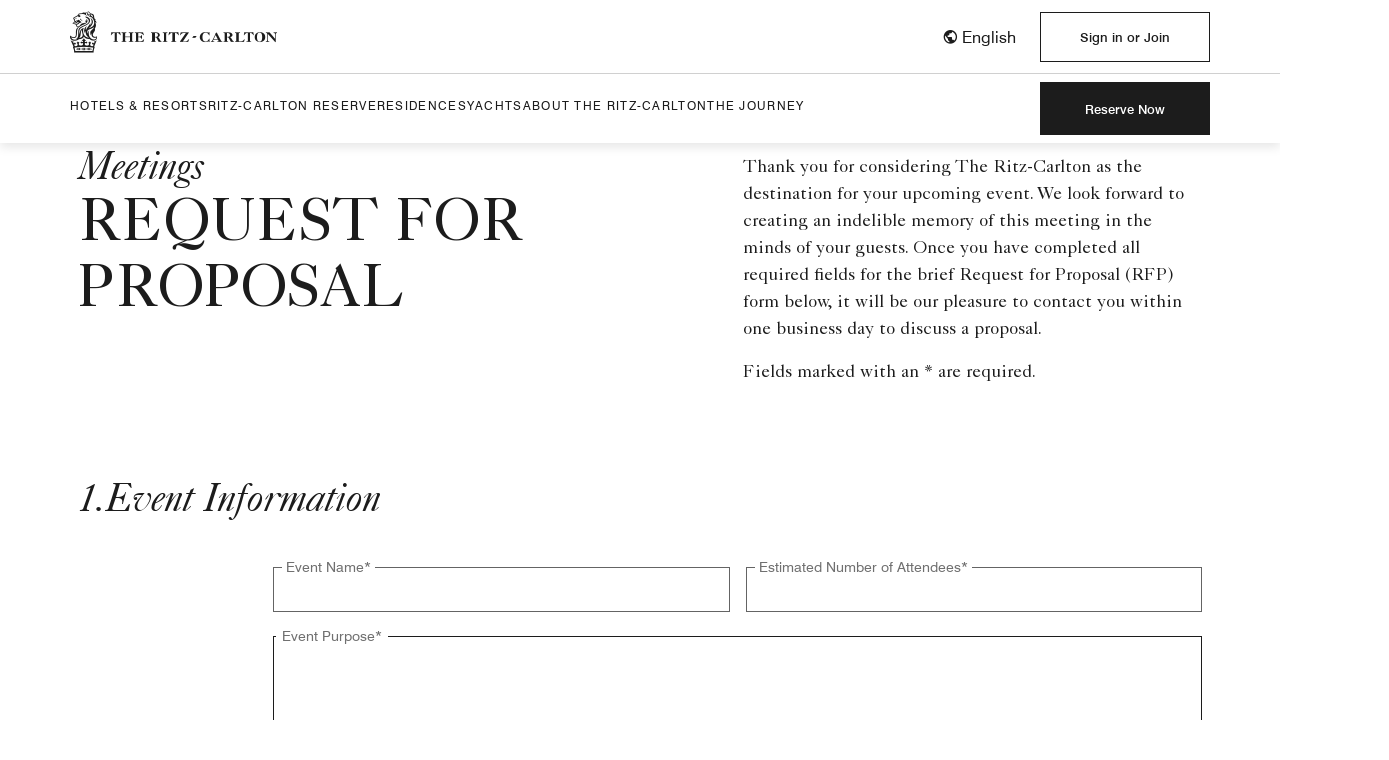

--- FILE ---
content_type: text/html; charset=utf-8
request_url: https://www.ritzcarlton.com/en/hotels-and-resorts/meetings-and-celebrations/meetings/rfp/?marshaCode=fllrz
body_size: 60521
content:
<!DOCTYPE html><html lang="en" dir="ltr"><head><link rel="preload" href="/etc.clientlibs/mi-aem-trc/clientlibs/clientlib-site.min.css" as="style" data-next-head=""/><meta name="viewport" content="width=device-width" data-next-head=""/><meta charSet="UTF-8" data-next-head=""/><title data-next-head="">Meetings RFP</title><link rel="icon" type="image/x-icon" href="/etc.clientlibs/mi-aem-trc/clientlibs/clientlib-site/resources/global/images/favicon.png" data-next-head=""/><meta name="keyword" content="Meeting, RFP, Form" data-next-head=""/><meta name="msAppTileColor" content="#TileColor" data-next-head=""/><meta name="msAppTileImage" content="https://www.ritzcarlton.com/etc.clientlibs/mi-aem-trc/clientlibs/clientlib-site/resources/global/images/favicon.png" data-next-head=""/><meta name="onLoadLightboxURI" content="https://lightbox/en/hotels-and-resorts/meetings-and-celebrations/meetings/rfp/" data-next-head=""/><meta name="jcr:Description" content="RFP Meetings Form Submission" data-next-head=""/><meta name="showLightboxOnLoad" content="true" data-next-head=""/><meta name="robots" content="index, follow" data-next-head=""/><meta property="ogTitle" content="Meetings RFP" data-next-head=""/><meta property="ogImage" content="/content/dam/marriott-digital/rz/journey/en_us/photo/other/unlimited/assets/00153-553m.jpg" data-next-head=""/><meta property="ogType" content="Website" data-next-head=""/><meta property="ogSiteName" content="RFP" data-next-head=""/><meta property="ogUrl" content="https://www.ritzcarlton.com/en/hotels-and-resorts/meetings-and-celebrations/meetings/rfp/" data-next-head=""/><meta property="twitterSite" content="Twitter Site" data-next-head=""/><meta property="twitterCard" content="Twitter Card" data-next-head=""/><link rel="canonical" href="https://www.ritzcarlton.com/en/hotels-and-resorts/meetings-and-celebrations/meetings/rfp/" data-next-head=""/><script>
// akam-sw.js install script version 1.3.6
"serviceWorker"in navigator&&"find"in[]&&function(){var e=new Promise(function(e){"complete"===document.readyState||!1?e():(window.addEventListener("load",function(){e()}),setTimeout(function(){"complete"!==document.readyState&&e()},1e4))}),n=window.akamServiceWorkerInvoked,r="1.3.6";if(n)aka3pmLog("akam-setup already invoked");else{window.akamServiceWorkerInvoked=!0,window.aka3pmLog=function(){window.akamServiceWorkerDebug&&console.log.apply(console,arguments)};function o(e){(window.BOOMR_mq=window.BOOMR_mq||[]).push(["addVar",{"sm.sw.s":e,"sm.sw.v":r}])}var i="/akam-sw.js",a=new Map;navigator.serviceWorker.addEventListener("message",function(e){var n,r,o=e.data;if(o.isAka3pm)if(o.command){var i=(n=o.command,(r=a.get(n))&&r.length>0?r.shift():null);i&&i(e.data.response)}else if(o.commandToClient)switch(o.commandToClient){case"enableDebug":window.akamServiceWorkerDebug||(window.akamServiceWorkerDebug=!0,aka3pmLog("Setup script debug enabled via service worker message"),v());break;case"boomerangMQ":o.payload&&(window.BOOMR_mq=window.BOOMR_mq||[]).push(o.payload)}aka3pmLog("akam-sw message: "+JSON.stringify(e.data))});var t=function(e){return new Promise(function(n){var r,o;r=e.command,o=n,a.has(r)||a.set(r,[]),a.get(r).push(o),navigator.serviceWorker.controller&&(e.isAka3pm=!0,navigator.serviceWorker.controller.postMessage(e))})},c=function(e){return t({command:"navTiming",navTiming:e})},s=null,m={},d=function(){var e=i;return s&&(e+="?othersw="+encodeURIComponent(s)),function(e,n){return new Promise(function(r,i){aka3pmLog("Registering service worker with URL: "+e),navigator.serviceWorker.register(e,n).then(function(e){aka3pmLog("ServiceWorker registration successful with scope: ",e.scope),r(e),o(1)}).catch(function(e){aka3pmLog("ServiceWorker registration failed: ",e),o(0),i(e)})})}(e,m)},g=navigator.serviceWorker.__proto__.register;if(navigator.serviceWorker.__proto__.register=function(n,r){return n.includes(i)?g.call(this,n,r):(aka3pmLog("Overriding registration of service worker for: "+n),s=new URL(n,window.location.href),m=r,navigator.serviceWorker.controller?new Promise(function(n,r){var o=navigator.serviceWorker.controller.scriptURL;if(o.includes(i)){var a=encodeURIComponent(s);o.includes(a)?(aka3pmLog("Cancelling registration as we already integrate other SW: "+s),navigator.serviceWorker.getRegistration().then(function(e){n(e)})):e.then(function(){aka3pmLog("Unregistering existing 3pm service worker"),navigator.serviceWorker.getRegistration().then(function(e){e.unregister().then(function(){return d()}).then(function(e){n(e)}).catch(function(e){r(e)})})})}else aka3pmLog("Cancelling registration as we already have akam-sw.js installed"),navigator.serviceWorker.getRegistration().then(function(e){n(e)})}):g.call(this,n,r))},navigator.serviceWorker.controller){var u=navigator.serviceWorker.controller.scriptURL;u.includes("/akam-sw.js")||u.includes("/akam-sw-preprod.js")||u.includes("/threepm-sw.js")||(aka3pmLog("Detected existing service worker. Removing and re-adding inside akam-sw.js"),s=new URL(u,window.location.href),e.then(function(){navigator.serviceWorker.getRegistration().then(function(e){m={scope:e.scope},e.unregister(),d()})}))}else e.then(function(){window.akamServiceWorkerPreprod&&(i="/akam-sw-preprod.js"),d()});if(window.performance){var w=window.performance.timing,l=w.responseEnd-w.responseStart;c(l)}e.then(function(){t({command:"pageLoad"})});var k=!1;function v(){window.akamServiceWorkerDebug&&!k&&(k=!0,aka3pmLog("Initializing debug functions at window scope"),window.aka3pmInjectSwPolicy=function(e){return t({command:"updatePolicy",policy:e})},window.aka3pmDisableInjectedPolicy=function(){return t({command:"disableInjectedPolicy"})},window.aka3pmDeleteInjectedPolicy=function(){return t({command:"deleteInjectedPolicy"})},window.aka3pmGetStateAsync=function(){return t({command:"getState"})},window.aka3pmDumpState=function(){aka3pmGetStateAsync().then(function(e){aka3pmLog(JSON.stringify(e,null,"\t"))})},window.aka3pmInjectTiming=function(e){return c(e)},window.aka3pmUpdatePolicyFromNetwork=function(){return t({command:"pullPolicyFromNetwork"})})}v()}}();</script>
<script async="" data-next-head=""></script><script async="" data-next-head=""></script><link rel="stylesheet" type="text/css" href="/etc.clientlibs/mi-aem-trc/clientlibs/clientlib-site.min.css" data-next-head=""/><link rel="preconnect" href="https://assests.adobedtm.com"/><link rel="dns-prefetch" href="https://assests.adobedtm.com"/><link rel="preconnect" href="https://cache.marriott.com"/><link rel="dns-prefetch" href="https://cache.marriott.com"/><script type="text/javascript" id="test_test_test" src="//assets.adobedtm.com/launch-EN3963523be4674e5591a9c4d516697352.min.js"></script><link rel="stylesheet" href="/mi-assets/mi-global/global-styles/9.6.0/marriot.global.css"/><link rel="preload" href="/content/marriott-trc/brand/requests/brandcontent.css" as="style"/><link rel="stylesheet" href="/content/marriott-trc/brand/requests/brandcontent.css" type="text/css"/><script id="miDataLayer">var dataLayer = {"memState":"unauthenticated","invokeFlushErrors":"false","env_is_prod":"true","browser_akamai_loc_state":"DC","page_url_path_branch":"/en/hotels-and-resorts/meetings-and-celebrations/meetings/rfp/","env_site_id":"en","browser_akamai_loc_country":"US","ensighten_settings":"ON;SYNCH","env_platform":"AEM-phoenix-prod","env_site_name":"www.ritzcarlton.com","browser_akamai_loc_long":"-77.0179","rk_enabled":"true","page_requested_uri":"/en/hotels-and-resorts/meetings-and-celebrations/meetings/rfp/","rk_errorMessage":"id='error-messages'","rk_roomKeyBaseURL":"//www.roomkey.com/referrals","env_img_path":"https://cache.marriott.com","brandCode":"rz","search_currency_type":"Default","prof_address_state":"unauthenticated","env_jacket":"MR","rk_isProfileAuthenticated":"false","env_server_id":"null","session_jsession_id":"A9E00524-2A92-5541-8213-6D4DDF1DE213","cookie_mi_site":"phoenix-www.ritzcarlton.com","sessionId":"A9E00524-2A92-5541-8213-6D4DDF1DE213","rk_currency":"AR: ARS,AM: AMD,AW: AWG,AU: AUD,AT: EUR,BE: EUR,BR: BRL,CA: CAD,KY: KYD,CL: CLP,CN: CNY,CR: CRC,CZ: CZK,DK: DKK,DO: DOP,EC: ,EG: EGP,SV: SVC,FR: EUR,GE: GEL,DE: EUR,GR: EUR,GU: ,HU: HUF,IN: INR,ID: IDR,IE: EUR,IL: ILS,IT: EUR,JP: JPY,JO: JOD,KW: KWD,MY: MYR,MX: MXN,NL: EUR,PK: PKR,PA: PAB,PH: PHP,PT: EUR,PE: PEN,PL: PLN,PR: ,QA: QAR,RO: RON,RU: RUB,KN: ,SA: SAR,SG: SGD,KR: KRW,ES: EUR,CH: CHF,TH: THB,TT: TTD,TR: TRY,US: USD,AE: AED,GB: GBP,VE: ,VN: VND,VI: ,CW: ,HN: HNL,BH: BHD,KZ: KZT,SE: SEK,SR: SRD,CO: COP,OM: OMR,JM: JMD,BS: BSD,DZ: DZD,LY: LYD,BB: BBD,AZ: AZN,VG:","mr_isLinkedUser":"false","rk_cList":"enable.rewards.members: false| enable.successfully.booked: false| enable.redemption.points: false| enable.remember.me: true| enable.mobile: false| enable.session.timeout: false| enable.special.rates.aaa: true| enable.special.rates.senior: true| enable.special.rates.gov: false| enable.users.sgo: false| number.of.pages: -1| enable.presented.hd.solution: true| enable.to.industry_solutions.users: false| enable.to.brand: true| percentage.users.to.show: 100| percentage.users.to.show.incremental: 1| enable.associate.users: false| exclude.special.rates.corpcode: MW1, IBM, EMP, ACC, H77, GEE, TVL, GDY, PEP, ORA, HPQ, DTC, ATT, MEB, TOY, PCW, SAP, T77, SIE, BOE, M11, BOA, WEL, A4Y, MCO, MOD, VZN, EMC, ZG4, G2D, JOH, UAL, UTC, DEL, LAC, LK6, GMC, RAY, MM4, MMB, MMF, MMP| enable.special.rates.corpcode: | user.prevent.roomkey.pop: 0| enable.rewards.basic: true| enable.rewards.silver: true|     enable.rewards.gold: false| enable.rewards.platinum: false| enable.users.corpcode: false| enable.users.groupcode: false| browser.useragent: GomezAgent, iPhone, iPad, Silk, BlackBerry, Trident / 4.0| enable.concur.users: false| enable.hd.solution: true| enable.domains.US: true| enable.domains.GB: true| enable.domains.DE: false| enable.domains.FR: false| enable.domains.AU: true| enable.domains.CN: false| enable.domains.JP: false| enable.domains.ES: true| enable.domains.BR: false| enable.domains.KR: false","browser_akamai_loc_lat":"38.9102","env_date_time":"01/29/26 06:05:51","mvp_prequal_endpoint":"/mi/cobrand/sendPrequalFOCConfirmation.mi","page_domain_name":"phoenix-www.ritzcarlton.com","cookie_mi_visitor":"A9E00524-2A92-5541-8213-6D4DDF1DE213","mr_prof_authentication_state":"unauthenticated"};</script><link rel="preload" href="/mi-assets/mi-static/mi-trc-renderer/phx-rel-r25.12.1.1-121225/_next/static/css/d47e4f3ff15ec2c4.css" as="style"/><link rel="stylesheet" href="/mi-assets/mi-static/mi-trc-renderer/phx-rel-r25.12.1.1-121225/_next/static/css/d47e4f3ff15ec2c4.css" data-n-g=""/><noscript data-n-css=""></noscript><script defer="" nomodule="" src="/mi-assets/mi-static/mi-trc-renderer/phx-rel-r25.12.1.1-121225/_next/static/chunks/polyfills-42372ed130431b0a.js"></script><script src="/mi-assets/mi-static/mi-trc-renderer/phx-rel-r25.12.1.1-121225/_next/static/chunks/webpack-f861ca46bcbc3e1a.js" defer=""></script><script src="/mi-assets/mi-static/mi-trc-renderer/phx-rel-r25.12.1.1-121225/_next/static/chunks/framework-07a139311d8b1c43.js" defer=""></script><script src="/mi-assets/mi-static/mi-trc-renderer/phx-rel-r25.12.1.1-121225/_next/static/chunks/main-6b1d364e023e2ae8.js" defer=""></script><script src="/mi-assets/mi-static/mi-trc-renderer/phx-rel-r25.12.1.1-121225/_next/static/chunks/pages/_app-beab6a7f5a390944.js" defer=""></script><script src="/mi-assets/mi-static/mi-trc-renderer/phx-rel-r25.12.1.1-121225/_next/static/chunks/pages/%5Bpath%5D/%5Bcategory%5D/%5BsubCategory%5D/rfp-15d42e0da0ecb4e3.js" defer=""></script><script src="/mi-assets/mi-static/mi-trc-renderer/phx-rel-r25.12.1.1-121225/_next/static/AcDJqsTnTKn1Z3-xxDdAx/_buildManifest.js" defer=""></script><script src="/mi-assets/mi-static/mi-trc-renderer/phx-rel-r25.12.1.1-121225/_next/static/AcDJqsTnTKn1Z3-xxDdAx/_ssgManifest.js" defer=""></script><style data-styled="" data-styled-version="5.3.6"></style>
<script>(window.BOOMR_mq=window.BOOMR_mq||[]).push(["addVar",{"rua.upush":"false","rua.cpush":"true","rua.upre":"false","rua.cpre":"true","rua.uprl":"false","rua.cprl":"false","rua.cprf":"false","rua.trans":"SJ-f5e312d4-bc62-4a46-a4ea-4fa931300efa","rua.cook":"false","rua.ims":"false","rua.ufprl":"false","rua.cfprl":"true","rua.isuxp":"false","rua.texp":"norulematch","rua.ceh":"false","rua.ueh":"false","rua.ieh.st":"0"}]);</script>
                              <script>!function(e){var n="https://s.go-mpulse.net/boomerang/";if("False"=="True")e.BOOMR_config=e.BOOMR_config||{},e.BOOMR_config.PageParams=e.BOOMR_config.PageParams||{},e.BOOMR_config.PageParams.pci=!0,n="https://s2.go-mpulse.net/boomerang/";if(window.BOOMR_API_key="PX364-MRMS3-WGVQP-J6U6B-ZWUBY",function(){function e(){if(!o){var e=document.createElement("script");e.id="boomr-scr-as",e.src=window.BOOMR.url,e.async=!0,i.parentNode.appendChild(e),o=!0}}function t(e){o=!0;var n,t,a,r,d=document,O=window;if(window.BOOMR.snippetMethod=e?"if":"i",t=function(e,n){var t=d.createElement("script");t.id=n||"boomr-if-as",t.src=window.BOOMR.url,BOOMR_lstart=(new Date).getTime(),e=e||d.body,e.appendChild(t)},!window.addEventListener&&window.attachEvent&&navigator.userAgent.match(/MSIE [67]\./))return window.BOOMR.snippetMethod="s",void t(i.parentNode,"boomr-async");a=document.createElement("IFRAME"),a.src="about:blank",a.title="",a.role="presentation",a.loading="eager",r=(a.frameElement||a).style,r.width=0,r.height=0,r.border=0,r.display="none",i.parentNode.appendChild(a);try{O=a.contentWindow,d=O.document.open()}catch(_){n=document.domain,a.src="javascript:var d=document.open();d.domain='"+n+"';void(0);",O=a.contentWindow,d=O.document.open()}if(n)d._boomrl=function(){this.domain=n,t()},d.write("<bo"+"dy onload='document._boomrl();'>");else if(O._boomrl=function(){t()},O.addEventListener)O.addEventListener("load",O._boomrl,!1);else if(O.attachEvent)O.attachEvent("onload",O._boomrl);d.close()}function a(e){window.BOOMR_onload=e&&e.timeStamp||(new Date).getTime()}if(!window.BOOMR||!window.BOOMR.version&&!window.BOOMR.snippetExecuted){window.BOOMR=window.BOOMR||{},window.BOOMR.snippetStart=(new Date).getTime(),window.BOOMR.snippetExecuted=!0,window.BOOMR.snippetVersion=12,window.BOOMR.url=n+"PX364-MRMS3-WGVQP-J6U6B-ZWUBY";var i=document.currentScript||document.getElementsByTagName("script")[0],o=!1,r=document.createElement("link");if(r.relList&&"function"==typeof r.relList.supports&&r.relList.supports("preload")&&"as"in r)window.BOOMR.snippetMethod="p",r.href=window.BOOMR.url,r.rel="preload",r.as="script",r.addEventListener("load",e),r.addEventListener("error",function(){t(!0)}),setTimeout(function(){if(!o)t(!0)},3e3),BOOMR_lstart=(new Date).getTime(),i.parentNode.appendChild(r);else t(!1);if(window.addEventListener)window.addEventListener("load",a,!1);else if(window.attachEvent)window.attachEvent("onload",a)}}(),"".length>0)if(e&&"performance"in e&&e.performance&&"function"==typeof e.performance.setResourceTimingBufferSize)e.performance.setResourceTimingBufferSize();!function(){if(BOOMR=e.BOOMR||{},BOOMR.plugins=BOOMR.plugins||{},!BOOMR.plugins.AK){var n="true"=="true"?1:0,t="",a="amiukgqxgyuhg2l27c7q-f-9afc69c91-clientnsv4-s.akamaihd.net",i="false"=="true"?2:1,o={"ak.v":"39","ak.cp":"218538","ak.ai":parseInt("285261",10),"ak.ol":"0","ak.cr":8,"ak.ipv":4,"ak.proto":"h2","ak.rid":"79345c7b","ak.r":47369,"ak.a2":n,"ak.m":"b","ak.n":"essl","ak.bpcip":"3.17.69.0","ak.cport":43446,"ak.gh":"23.208.24.102","ak.quicv":"","ak.tlsv":"tls1.3","ak.0rtt":"","ak.0rtt.ed":"","ak.csrc":"-","ak.acc":"","ak.t":"1769666751","ak.ak":"hOBiQwZUYzCg5VSAfCLimQ==vU63zPfJ1ATpzEiW1sQk4MPr7YLUc8wjaz6ocyw31NYGA5kj5118UvVnOGNpUUW8yjKNq21Tqq5hgmESNnJNiEz2EhjtbdNTVPgr5bxr5p97vkRL+Pwu36jCo6Xh+TXkwStk2/2RuRCDxGieCQV71cbMLjQWoUUT0X61vrDnlIJxK5KhNJ7QgkaA489myyGLHcDUUN+2102rX57ZViZy4yLiBpQa+gLH2soO40l/PIT2mPlFukpgPlOHDXvod2LC4hHLyhuyx4CMWXwLbW7JIfdy7aCM79pglKV2eIywnUUuDPi21xa0y1xRSq1b/fDvRguQDD2zBz4UOkKqVcfXJkIx0xnkqF4qDsyQv4zr0cjUiwpZQzPwFfuBnExpWIG0wlW2UySDsgOxzKfzfsr1Cw2qSx34KQyTJH4e4tHSzk0=","ak.pv":"278","ak.dpoabenc":"","ak.tf":i};if(""!==t)o["ak.ruds"]=t;var r={i:!1,av:function(n){var t="http.initiator";if(n&&(!n[t]||"spa_hard"===n[t]))o["ak.feo"]=void 0!==e.aFeoApplied?1:0,BOOMR.addVar(o)},rv:function(){var e=["ak.bpcip","ak.cport","ak.cr","ak.csrc","ak.gh","ak.ipv","ak.m","ak.n","ak.ol","ak.proto","ak.quicv","ak.tlsv","ak.0rtt","ak.0rtt.ed","ak.r","ak.acc","ak.t","ak.tf"];BOOMR.removeVar(e)}};BOOMR.plugins.AK={akVars:o,akDNSPreFetchDomain:a,init:function(){if(!r.i){var e=BOOMR.subscribe;e("before_beacon",r.av,null,null),e("onbeacon",r.rv,null,null),r.i=!0}return this},is_complete:function(){return!0}}}}()}(window);</script></head><body id="phoenix-headless"><a href="#main-content" class="display-on-focus skip-links">Skip to Content</a><div id="__next"><div data-component-name="m-trc-Layout" data-testid="trc-Layout" class="sc-a37e77ee-0 kevfSV"><div aria-atomic="true"><div class=" aem-Grid aem-Grid--12 aem-Grid--default--12 aem-container"><div data-testid="withModel" class="sc-5d6e06b6-0 egUcQI">

    
    <div id="container-cca1170eee" class="cmp-container">
        


<div class="aem-Grid aem-Grid--12 aem-Grid--default--12 ">
    
    <div class="site-navigation aem-GridColumn aem-GridColumn--default--12">
    <div class="site-navigation-component trc-micro-interaction-v2">
    	
        <div class="site-navigation-component__header container py-2 px-0 d-none d-xl-block">
            <div class="t-horizontal-vertical-rule site-navigation-component__header--separator d-xl-block d-none"></div>
            <div class="d-flex justify-content-between py-1 px-0">
                <a href="https://www.ritzcarlton.com/">
                    <div class="brand-logo-trc site-navigation-component__logo"><span class="sr-only">The Ritz-Carlton</span></div>
                </a>
                <div class="d-flex align-items-center">
                    
						<div class="header-text">
							<a href="#" class="t-label-m open-language-modal" role="button">
								
							</a>
						</div>
                    
                    
                    	
                    		<a class="ml-4 m-button-s m-button-secondary site-navigation-component__header__cta text-center custom_click_track" data-custom_click_track_value="Header|Sign in or Join|external" href="https://www.marriott.com/sign-in.mi" target="_blank" rel="noopener noreferrer">Sign in or Join</a>
                    	
                    	
                    
                </div>
            </div>
        </div>
        <div class="site-navigation-component__nav d-none d-xl-block">
            <div class="site-navigation-component__navigation container d-flex px-0 justify-content-between">
                <nav class="site-navigation-component__navigation__navbar">
                    <ul class="site-navigation-component__navigation__navbar__container pl-0 mb-0 d-flex align-items-center">
                        
                            
                            
                                <li class="site-navigation-component__navigation__navbar__container__item d-flex py-2">
                                	
                                		<a href="https://www.ritzcarlton.com/en/hotels-and-resorts/" data-nav="hasNav" class="site-navigation-component__navigation__navbar__container__item__link py-3 custom_click_track" data-custom_click_track_value="Navigation Menu Header|Hotels &amp; Resorts|internal">
	                                        <div class="t-overline-medium">Hotels &amp; Resorts</div>
	                                    </a>
                                	
                                	
									
    <ul class="site-navigation-component__mobile__navbar__item__subnav d-none pl-0 mb-0">
        
            <li class="d-xl-none ssite-navigation-component__mobile__navbar__item__subnav__element">
                
                
                    <a class="site-navigation-component__mobile__navbar__item__subnav__element__link d-flex align-items-center justify-content-between py-3 container" href="https://www.ritzcarlton.com/en/hotels-and-resorts/">
                        <div class="t-font-m py-1">Hotels &amp; Resorts</div>
                    </a>
                
                <div class="site-navigation-component__mobile__navbar__item__subnav__element__content d-none">
                    <div class="site-navigation-component__mobile__navbar__item__subnav__element__content__header py-1">
                        <a class="container d-flex justify-content-between py-5" href="javascript:void(0);">
                            <span class="pl-2 pl-md-3 icon-arrow-left-cropped"></span>
                            <div>Hotels &amp; Resorts</div>
                            <span></span>
                        </a>
                    </div>
                    
                    
                </div>
            </li>
        
            <li class="d-xl-none ssite-navigation-component__mobile__navbar__item__subnav__element">
                
                
                    <a class="site-navigation-component__mobile__navbar__item__subnav__element__link d-flex align-items-center justify-content-between py-3 container" href="https://www.ritzcarlton.com/en/hotels-and-resorts/upcoming-hotels/">
                        <div class="t-font-m py-1">New Hotels</div>
                    </a>
                
                <div class="site-navigation-component__mobile__navbar__item__subnav__element__content d-none">
                    <div class="site-navigation-component__mobile__navbar__item__subnav__element__content__header py-1">
                        <a class="container d-flex justify-content-between py-5" href="javascript:void(0);">
                            <span class="pl-2 pl-md-3 icon-arrow-left-cropped"></span>
                            <div>New Hotels</div>
                            <span></span>
                        </a>
                    </div>
                    
                    
                        <div class="site-navigation-component__mobile__navbar__item__subnav__element__content__description container mb-5 pb-5">
                            <div class="site-navigation-component__mobile__navbar__item__subnav__element__content__description__layout col-12 col-md-11 px-3 px-md-0 ml-md-4 pl-md-2">
                                <div class="ml-md-1">
                                    
                                    <div class="mb-2 pb-1 t-overline-medium pl-md-2">A New Era</div>
                                    <div class="mb-2 col-8 col-md-4 p-0 pl-md-2 t-brand-font-alt-m"><p>Discover your next great escapes at the newest hotels and resorts from The Ritz-Carlton.</p>
</div>
                                    <a class="m-link pb-1 ml-md-2" href="https://www.ritzcarlton.com/en/hotels-and-resorts/upcoming-hotels/">New Hotels</a>
                                </div>
                            </div>
                        </div>
                    
                </div>
            </li>
        
            <li class="d-xl-none ssite-navigation-component__mobile__navbar__item__subnav__element">
                
                
                    <a class="site-navigation-component__mobile__navbar__item__subnav__element__link d-flex align-items-center justify-content-between py-3 container" href="https://www.ritzcarlton.com/en/hotels-and-resorts/meetings-and-celebrations/">
                        <div class="t-font-m py-1">Meetings &amp; Celebrations</div>
                    </a>
                
                <div class="site-navigation-component__mobile__navbar__item__subnav__element__content d-none">
                    <div class="site-navigation-component__mobile__navbar__item__subnav__element__content__header py-1">
                        <a class="container d-flex justify-content-between py-5" href="javascript:void(0);">
                            <span class="pl-2 pl-md-3 icon-arrow-left-cropped"></span>
                            <div>Meetings &amp; Celebrations</div>
                            <span></span>
                        </a>
                    </div>
                    
                    
                        <div class="site-navigation-component__mobile__navbar__item__subnav__element__content__description container mb-5 pb-5">
                            <div class="site-navigation-component__mobile__navbar__item__subnav__element__content__description__layout col-12 col-md-11 px-3 px-md-0 ml-md-4 pl-md-2">
                                <div class="ml-md-1">
                                    
                                    <div class="mb-2 pb-1 t-overline-medium pl-md-2">Events, Elevated.</div>
                                    <div class="mb-2 col-8 col-md-4 p-0 pl-md-2 t-brand-font-alt-m"><p>At The Ritz-Carlton, we help you craft moments that will last a lifetime.</p>
</div>
                                    <a class="m-link pb-1 ml-md-2" href="https://www.ritzcarlton.com/en/hotels-and-resorts/meetings-and-celebrations/">Meetings &amp; Celebrations</a>
                                </div>
                            </div>
                        </div>
                    
                </div>
            </li>
        
    </ul>
    <ul class="site-navigation-component__navigation__navbar__container__item__content d-none pl-0 color-scheme1 no-subnav ">
        
            
            
                <li class="d-none d-xl-block site-navigation-component__navigation__navbar__container__item__content__without__subnav site-navigation-component__navigation__navbar__container__item__content__layout">
                    <a class="site-navigation-component__navigation__navbar__container__item__content__without__subnav__option d-flex m-0 justify-content-between px-4 py-3" href="https://www.ritzcarlton.com/en/hotels-and-resorts/">
                        <div class="t-brand-font-m layout-option-el">Hotels &amp; Resorts</div>
                    </a>
                </li>
            
        
            
            
                <li class="d-none d-xl-block site-navigation-component__navigation__navbar__container__item__content__without__subnav site-navigation-component__navigation__navbar__container__item__content__layout">
                    <a class="site-navigation-component__navigation__navbar__container__item__content__without__subnav__option d-flex m-0 justify-content-between px-4 py-3" href="https://www.ritzcarlton.com/en/hotels-and-resorts/upcoming-hotels/">
                        <div class="t-brand-font-m layout-option-el">New Hotels</div>
                    </a>
                </li>
            
        
            
            
                <li class="d-none d-xl-block site-navigation-component__navigation__navbar__container__item__content__without__subnav site-navigation-component__navigation__navbar__container__item__content__layout">
                    <a class="site-navigation-component__navigation__navbar__container__item__content__without__subnav__option d-flex m-0 justify-content-between px-4 py-3" href="https://www.ritzcarlton.com/en/hotels-and-resorts/meetings-and-celebrations/">
                        <div class="t-brand-font-m layout-option-el">Meetings &amp; Celebrations</div>
                    </a>
                </li>
            
        
        <div class="no-subnav-icon cancel-icon">
            <span class="icon-clear" tabindex="0"></span>
        </div>
    </ul>


    

                                    <div class="site-navigation-component__navigation__navbar__container__item__transbg d-none pl-0"></div>
                                </li>
                            
                        
                            
                                <li class="site-navigation-component__navigation__navbar__container__item d-flex py-2">
                                	
	                                    <a href="https://www.ritzcarlton.com/en/hotels-and-resorts/ritz-carlton-reserve/" class="site-navigation-component__navigation__navbar__container__item__link py-3 custom_click_track" data-custom_click_track_value="Navigation Menu Header|Ritz-Carlton Reserve|internal">
	                                        <div class="t-overline-medium">Ritz-Carlton Reserve</div>
	                                    </a>
                                    
                                    
                                </li>
                            
                            
                        
                            
                                <li class="site-navigation-component__navigation__navbar__container__item d-flex py-2">
                                	
	                                    <a href="https://www.ritzcarlton.com/en/residences/" class="site-navigation-component__navigation__navbar__container__item__link py-3 custom_click_track" data-custom_click_track_value="Navigation Menu Header|Residences|internal">
	                                        <div class="t-overline-medium">Residences</div>
	                                    </a>
                                    
                                    
                                </li>
                            
                            
                        
                            
                                <li class="site-navigation-component__navigation__navbar__container__item d-flex py-2">
                                	
	                                    <a href="https://www.ritzcarltonyachtcollection.com/campaigns/the-ritz-carlton?utm_source=mi&utm_medium=website&utm_campaign=trcwebsite" target="_blank" rel="noopener noreferrer" class="site-navigation-component__navigation__navbar__container__item__link py-3 custom_click_track" data-custom_click_track_value="Navigation Menu Header|Yachts|external">
	                                        <div class="t-overline-medium">Yachts</div>
	                                    </a>
                                    
                                    
                                </li>
                            
                            
                        
                            
                            
                                <li class="site-navigation-component__navigation__navbar__container__item d-flex py-2">
                                	
                                		<a href="https://www.ritzcarlton.com/en/about-the-ritz-carlton/" data-nav="hasNav" class="site-navigation-component__navigation__navbar__container__item__link py-3 custom_click_track" data-custom_click_track_value="Navigation Menu Header|About The Ritz-Carlton|internal">
	                                        <div class="t-overline-medium">About The Ritz-Carlton</div>
	                                    </a>
                                	
                                	
									
    <ul class="site-navigation-component__mobile__navbar__item__subnav d-none pl-0 mb-0">
        
            <li class="d-xl-none ssite-navigation-component__mobile__navbar__item__subnav__element">
                
                    <a href="javascript:void(0);" class="site-navigation-component__mobile__navbar__item__subnav__element__link d-flex align-items-center justify-content-between py-3 container">
                        <div class="t-font-m py-1">About The Ritz-Carlton</div>
                        <div>
                            <span class="icon-arrow-right-cropped t-accent-color"></span>
                        </div>
                    </a>
                
                
                <div class="site-navigation-component__mobile__navbar__item__subnav__element__content d-none">
                    <div class="site-navigation-component__mobile__navbar__item__subnav__element__content__header py-1">
                        <a class="container d-flex justify-content-between py-5" href="javascript:void(0);">
                            <span class="pl-2 pl-md-3 icon-arrow-left-cropped"></span>
                            <div>About The Ritz-Carlton</div>
                            <span></span>
                        </a>
                    </div>
                    
                        <div class="site-navigation-component__mobile__navbar__item__subnav__element__content__layout container d-flex flex-wrap">
                            
                                <div class="site-navigation-component__mobile__navbar__item__subnav__element__content__layout__container col-12 col-md-6 p-0 mb-3">
                                    <div class="px-3 px-md-0 ml-md-5 pl-md-2">
                                        <div class="t-overline-medium py-3 mb-3 ml-md-1"></div>
                                        <ul class="d-flex flex-column pl-0 ml-md-1 site-navigation-component__mobile__navbar__item__subnav__element__content__layout__container__category">
                                            
                                                <li class="site-navigation-component__mobile__navbar__item__subnav__element__content__layout__container__category__item ">
                                                    <a class="site-navigation-component__mobile__navbar__item__subnav__element__content__layout__container__category__item__link" href="https://www.ritzcarlton.com/en/about-the-ritz-carlton/">
                                                        <div class="py-3">About The Ritz-Carlton</div>
                                                    </a>
                                                </li>
                                            
                                                <li class="site-navigation-component__mobile__navbar__item__subnav__element__content__layout__container__category__item ">
                                                    <a class="site-navigation-component__mobile__navbar__item__subnav__element__content__layout__container__category__item__link" href="https://www.ritzcarlton.com/en/about-the-ritz-carlton/our-legacy/">
                                                        <div class="py-3">Our Legacy</div>
                                                    </a>
                                                </li>
                                            
                                                <li class="site-navigation-component__mobile__navbar__item__subnav__element__content__layout__container__category__item ">
                                                    <a class="site-navigation-component__mobile__navbar__item__subnav__element__content__layout__container__category__item__link" href="https://www.ritzcarlton.com/en/about-the-ritz-carlton/sustainability/">
                                                        <div class="py-3">Sustainability</div>
                                                    </a>
                                                </li>
                                            
                                        </ul>
                                    </div>
                                </div>
                            
                        </div>
                    
                    
                        <div class="site-navigation-component__mobile__navbar__item__subnav__element__content__description container mb-5 pb-5">
                            <div class="site-navigation-component__mobile__navbar__item__subnav__element__content__description__layout col-12 col-md-11 px-3 px-md-0 ml-md-4 pl-md-2">
                                <div class="ml-md-1">
                                    
    <picture>
        
            
            
            <source media="(min-width: 768px)" srcset="https://cache.marriott.com/is/image/marriotts7prod/rz-rc-club-ap-lifestyle-25-32041:Wide-Hor?wid=768&amp;fit=constrain, https://cache.marriott.com/is/image/marriotts7prod/rz-rc-club-ap-lifestyle-25-32041:Wide-Hor?wid=1536&amp;fit=constrain 2x"/>
        
            
            
            <source media="(max-width: 768px)" srcset="https://cache.marriott.com/is/image/marriotts7prod/rz-rc-club-ap-lifestyle-25-32041:Wide-Hor?wid=364&amp;fit=constrain, https://cache.marriott.com/is/image/marriotts7prod/rz-rc-club-ap-lifestyle-25-32041:Wide-Hor?wid=728&amp;fit=constrain 2x"/>
        
        
        
            <img loading="lazy" itemprop="image" src="https://cache.marriott.com/is/image/marriotts7prod/rz-rc-club-ap-lifestyle-25-32041" class="mb-3 pl-md-2 pr-md-4 site-navigation-component__mobile__navbar__item__subnav__element__content__description__layout__image" alt="Turndown amenities"/>
        
        
        
    </picture>

                                    <div class="mb-2 pb-1 t-overline-medium pl-md-2">The Gold Standard</div>
                                    <div class="mb-2 col-8 col-md-4 p-0 pl-md-2 t-brand-font-alt-m"><p>With a credo and corporate philosophy of unwavering commitment to service, The Ritz-Carlton sets the standard for luxury experiences the world over.</p>
</div>
                                    <a class="m-link pb-1 ml-md-2" href="https://www.ritzcarlton.com/en/about-the-ritz-carlton/">About The Ritz-Carlton</a>
                                </div>
                            </div>
                        </div>
                    
                </div>
            </li>
        
            <li class="d-xl-none ssite-navigation-component__mobile__navbar__item__subnav__element">
                
                    <a href="javascript:void(0);" class="site-navigation-component__mobile__navbar__item__subnav__element__link d-flex align-items-center justify-content-between py-3 container">
                        <div class="t-font-m py-1">The Ritz-Carlton Leadership Center</div>
                        <div>
                            <span class="icon-arrow-right-cropped t-accent-color"></span>
                        </div>
                    </a>
                
                
                <div class="site-navigation-component__mobile__navbar__item__subnav__element__content d-none">
                    <div class="site-navigation-component__mobile__navbar__item__subnav__element__content__header py-1">
                        <a class="container d-flex justify-content-between py-5" href="javascript:void(0);">
                            <span class="pl-2 pl-md-3 icon-arrow-left-cropped"></span>
                            <div>The Ritz-Carlton Leadership Center</div>
                            <span></span>
                        </a>
                    </div>
                    
                        <div class="site-navigation-component__mobile__navbar__item__subnav__element__content__layout container d-flex flex-wrap">
                            
                                <div class="site-navigation-component__mobile__navbar__item__subnav__element__content__layout__container col-12 col-md-6 p-0 mb-3">
                                    <div class="px-3 px-md-0 ml-md-5 pl-md-2">
                                        <div class="t-overline-medium py-3 mb-3 ml-md-1"></div>
                                        <ul class="d-flex flex-column pl-0 ml-md-1 site-navigation-component__mobile__navbar__item__subnav__element__content__layout__container__category">
                                            
                                                <li class="site-navigation-component__mobile__navbar__item__subnav__element__content__layout__container__category__item ">
                                                    <a class="site-navigation-component__mobile__navbar__item__subnav__element__content__layout__container__category__item__link" href="https://ritzcarltonleadershipcenter.com/">
                                                        <div class="py-3">The Ritz-Carlton Leadership Center</div>
                                                    </a>
                                                </li>
                                            
                                                <li class="site-navigation-component__mobile__navbar__item__subnav__element__content__layout__container__category__item ">
                                                    <a class="site-navigation-component__mobile__navbar__item__subnav__element__content__layout__container__category__item__link" href="https://ritzcarltonleadershipcenter.com/about-us/our-story/">
                                                        <div class="py-3">About The Ritz-Carlton Leadership Center</div>
                                                    </a>
                                                </li>
                                            
                                                <li class="site-navigation-component__mobile__navbar__item__subnav__element__content__layout__container__category__item ">
                                                    <a class="site-navigation-component__mobile__navbar__item__subnav__element__content__layout__container__category__item__link" href="https://ritzcarltonleadershipcenter.com/what-we-offer/onsite-programs-experiences/">
                                                        <div class="py-3">What We Offer</div>
                                                    </a>
                                                </li>
                                            
                                                <li class="site-navigation-component__mobile__navbar__item__subnav__element__content__layout__container__category__item ">
                                                    <a class="site-navigation-component__mobile__navbar__item__subnav__element__content__layout__container__category__item__link" href="https://ritzcarltonleadershipcenter.com/upcoming-courses/">
                                                        <div class="py-3">Upcoming Onsite &amp; Virtual Courses</div>
                                                    </a>
                                                </li>
                                            
                                        </ul>
                                    </div>
                                </div>
                            
                        </div>
                    
                    
                        <div class="site-navigation-component__mobile__navbar__item__subnav__element__content__description container mb-5 pb-5">
                            <div class="site-navigation-component__mobile__navbar__item__subnav__element__content__description__layout col-12 col-md-11 px-3 px-md-0 ml-md-4 pl-md-2">
                                <div class="ml-md-1">
                                    
                                    <div class="mb-2 pb-1 t-overline-medium pl-md-2">The Ritz-Carlton Leadership Center</div>
                                    <div class="mb-2 col-8 col-md-4 p-0 pl-md-2 t-brand-font-alt-m"><p>The Ritz-Carlton Leadership Center offers a comprehensive catalog of presentations, keynotes, and workshops that can be delivered at the location of your choosing.</p>
</div>
                                    <a class="m-link pb-1 ml-md-2" href="https://ritzcarltonleadershipcenter.com/contact-us/">Contact Us</a>
                                </div>
                            </div>
                        </div>
                    
                </div>
            </li>
        
            <li class="d-xl-none ssite-navigation-component__mobile__navbar__item__subnav__element">
                
                    <a href="javascript:void(0);" class="site-navigation-component__mobile__navbar__item__subnav__element__link d-flex align-items-center justify-content-between py-3 container">
                        <div class="t-font-m py-1">The Ritz-Carlton Experience</div>
                        <div>
                            <span class="icon-arrow-right-cropped t-accent-color"></span>
                        </div>
                    </a>
                
                
                <div class="site-navigation-component__mobile__navbar__item__subnav__element__content d-none">
                    <div class="site-navigation-component__mobile__navbar__item__subnav__element__content__header py-1">
                        <a class="container d-flex justify-content-between py-5" href="javascript:void(0);">
                            <span class="pl-2 pl-md-3 icon-arrow-left-cropped"></span>
                            <div>The Ritz-Carlton Experience</div>
                            <span></span>
                        </a>
                    </div>
                    
                        <div class="site-navigation-component__mobile__navbar__item__subnav__element__content__layout container d-flex flex-wrap">
                            
                                <div class="site-navigation-component__mobile__navbar__item__subnav__element__content__layout__container col-12 col-md-6 p-0 mb-3">
                                    <div class="px-3 px-md-0 ml-md-5 pl-md-2">
                                        <div class="t-overline-medium py-3 mb-3 ml-md-1"></div>
                                        <ul class="d-flex flex-column pl-0 ml-md-1 site-navigation-component__mobile__navbar__item__subnav__element__content__layout__container__category">
                                            
                                                <li class="site-navigation-component__mobile__navbar__item__subnav__element__content__layout__container__category__item ">
                                                    <a class="site-navigation-component__mobile__navbar__item__subnav__element__content__layout__container__category__item__link" href="https://www.ritzcarlton.com/en/about-the-ritz-carlton/experience/">
                                                        <div class="py-3">Experiences</div>
                                                    </a>
                                                </li>
                                            
                                                <li class="site-navigation-component__mobile__navbar__item__subnav__element__content__layout__container__category__item ">
                                                    <a class="site-navigation-component__mobile__navbar__item__subnav__element__content__layout__container__category__item__link" href="https://www.ritzcarlton.com/en/about-the-ritz-carlton/experience/club-level/">
                                                        <div class="py-3">Club Level</div>
                                                    </a>
                                                </li>
                                            
                                                <li class="site-navigation-component__mobile__navbar__item__subnav__element__content__layout__container__category__item ">
                                                    <a class="site-navigation-component__mobile__navbar__item__subnav__element__content__layout__container__category__item__link" href="https://www.ritzcarlton.com/en/about-the-ritz-carlton/experience/suites-and-villas/">
                                                        <div class="py-3">Suites &amp; Villas</div>
                                                    </a>
                                                </li>
                                            
                                                <li class="site-navigation-component__mobile__navbar__item__subnav__element__content__layout__container__category__item ">
                                                    <a class="site-navigation-component__mobile__navbar__item__subnav__element__content__layout__container__category__item__link" href="https://www.ritzcarlton.com/en/about-the-ritz-carlton/experience/dining/">
                                                        <div class="py-3">Restaurants &amp; Bars</div>
                                                    </a>
                                                </li>
                                            
                                                <li class="site-navigation-component__mobile__navbar__item__subnav__element__content__layout__container__category__item ">
                                                    <a class="site-navigation-component__mobile__navbar__item__subnav__element__content__layout__container__category__item__link" href="https://www.ritzcarlton.com/en/about-the-ritz-carlton/experience/spa/">
                                                        <div class="py-3">Spa &amp; Wellness</div>
                                                    </a>
                                                </li>
                                            
                                                <li class="site-navigation-component__mobile__navbar__item__subnav__element__content__layout__container__category__item ">
                                                    <a class="site-navigation-component__mobile__navbar__item__subnav__element__content__layout__container__category__item__link" href="https://www.ritzcarlton.com/en/about-the-ritz-carlton/experience/beaches-and-pools/">
                                                        <div class="py-3">Beaches &amp; Pools</div>
                                                    </a>
                                                </li>
                                            
                                                <li class="site-navigation-component__mobile__navbar__item__subnav__element__content__layout__container__category__item ">
                                                    <a class="site-navigation-component__mobile__navbar__item__subnav__element__content__layout__container__category__item__link" href="https://www.ritzcarlton.com/en/about-the-ritz-carlton/experience/family/">
                                                        <div class="py-3">Family</div>
                                                    </a>
                                                </li>
                                            
                                                <li class="site-navigation-component__mobile__navbar__item__subnav__element__content__layout__container__category__item ">
                                                    <a class="site-navigation-component__mobile__navbar__item__subnav__element__content__layout__container__category__item__link" href="https://www.ritzcarlton.com/en/about-the-ritz-carlton/experience/golf/">
                                                        <div class="py-3">Golf</div>
                                                    </a>
                                                </li>
                                            
                                        </ul>
                                    </div>
                                </div>
                            
                        </div>
                    
                    
                        <div class="site-navigation-component__mobile__navbar__item__subnav__element__content__description container mb-5 pb-5">
                            <div class="site-navigation-component__mobile__navbar__item__subnav__element__content__description__layout col-12 col-md-11 px-3 px-md-0 ml-md-4 pl-md-2">
                                <div class="ml-md-1">
                                    
    <picture>
        
            
            
            <source media="(min-width: 768px)" srcset="https://cache.marriott.com/is/image/marriotts7prod/rz-gvarz-rc-geneva-social-14706-67854:Wide-Hor?wid=768&amp;fit=constrain, https://cache.marriott.com/is/image/marriotts7prod/rz-gvarz-rc-geneva-social-14706-67854:Wide-Hor?wid=1536&amp;fit=constrain 2x"/>
        
            
            
            <source media="(max-width: 768px)" srcset="https://cache.marriott.com/is/image/marriotts7prod/rz-gvarz-rc-geneva-social-14706-67854:Wide-Hor?wid=364&amp;fit=constrain, https://cache.marriott.com/is/image/marriotts7prod/rz-gvarz-rc-geneva-social-14706-67854:Wide-Hor?wid=728&amp;fit=constrain 2x"/>
        
        
        
            <img loading="lazy" itemprop="image" src="https://cache.marriott.com/is/image/marriotts7prod/rz-gvarz-rc-geneva-social-14706-67854" class="mb-3 pl-md-2 pr-md-4 site-navigation-component__mobile__navbar__item__subnav__element__content__description__layout__image" alt="Woman in Hotel Lobby, upstairs"/>
        
        
        
    </picture>

                                    <div class="mb-2 pb-1 t-overline-medium pl-md-2">Inspiring Life’s Journeys</div>
                                    <div class="mb-2 col-8 col-md-4 p-0 pl-md-2 t-brand-font-alt-m"><p>Explore how The Ritz-Carlton aspires to give you an experience that will stay with you forever.</p>
</div>
                                    <a class="m-link pb-1 ml-md-2" href="https://www.ritzcarlton.com/en/about-the-ritz-carlton/experience/">The Ritz-Carlton Experience</a>
                                </div>
                            </div>
                        </div>
                    
                </div>
            </li>
        
    </ul>
    <ul class="site-navigation-component__navigation__navbar__container__item__content d-none pl-0 color-scheme1 has-subnav ">
        
            
                <li class="d-none d-xl-block site-navigation-component__navigation__navbar__container__item__content__layout">
                    <a href="javascript:void(0);" class="site-navigation-component__navigation__navbar__container__item__content__layout__option subNav d-flex m-0 justify-content-between align-items-center px-4 py-3">
                        <div class="t-brand-font-m layout-option-el">About The Ritz-Carlton</div>
                        <div class="layout-option icon--disable">
                            <span class="icon-arrow-right-cropped t-accent-color"></span>
                        </div>
                    </a>
                    <div class="site-navigation-component__navigation__navbar__container__item__content__layout__option__content d-none pt-5 color-scheme5">
                        <div class="site-navigation-component__navigation__navbar__container__item__content__layout__option__content__links d-flex  flex-wrap  flex-column">
                            
                                <div>
                                    <div class="t-font-xs"></div>
                                    <ul class="site-navigation-component__navigation__navbar__container__item__content__layout__option__content__links__container d-flex flex-column mt-4 pl-0">
                                        
                                            <li class="site-navigation-component__navigation__navbar__container__item__content__layout__option__content__links__container__item">
                                                <a class="site-navigation-component__navigation__navbar__container__item__content__layout__option__content__links__container__item__link t-label-alt-s" href="https://www.ritzcarlton.com/en/about-the-ritz-carlton/">
                                                    <div>About The Ritz-Carlton</div>
                                                </a>
                                            </li>
                                        
                                            <li class="site-navigation-component__navigation__navbar__container__item__content__layout__option__content__links__container__item">
                                                <a class="site-navigation-component__navigation__navbar__container__item__content__layout__option__content__links__container__item__link t-label-alt-s" href="https://www.ritzcarlton.com/en/about-the-ritz-carlton/our-legacy/">
                                                    <div>Our Legacy</div>
                                                </a>
                                            </li>
                                        
                                            <li class="site-navigation-component__navigation__navbar__container__item__content__layout__option__content__links__container__item">
                                                <a class="site-navigation-component__navigation__navbar__container__item__content__layout__option__content__links__container__item__link t-label-alt-s" href="https://www.ritzcarlton.com/en/about-the-ritz-carlton/sustainability/">
                                                    <div>Sustainability</div>
                                                </a>
                                            </li>
                                        
                                    </ul>
                                </div>
                            
                        </div>
                        
                            <div class="site-navigation-component__navigation__navbar__container__item__content__layout__option__content__description d-flex m-0 p-0">
                                <div class="t-horizontal-vertical-rule site-navigation-component__navigation__navbar__container__item__content__layout__option__content__description__divider"></div>
                                <div class="mx-4 site-navigation-component__navigation__navbar__container__item__content__layout__option__content__description__layout">
                                    
    <picture>
        
            
            
            <source media="(min-width: 1200px)" srcset="https://cache.marriott.com/is/image/marriotts7prod/rz-rc-club-ap-lifestyle-25-32041:Wide-Hor?wid=217&amp;fit=constrain, https://cache.marriott.com/is/image/marriotts7prod/rz-rc-club-ap-lifestyle-25-32041:Wide-Hor?wid=434&amp;fit=constrain 2x"/>
        
        
        
        
            <img itemprop="image" src="https://cache.marriott.com/is/image/marriotts7prod/rz-rc-club-ap-lifestyle-25-32041" class="mb-4 site-navigation-component__navigation__navbar__container__item__content__layout__option__content__description__layout__img" alt="Turndown amenities"/>
        
        
    </picture>

                                    <div class="mb-2 pb-1 t-overline-medium">The Gold Standard</div>
                                    <div class="mb-4 t-brand-font-alt-m"><p>With a credo and corporate philosophy of unwavering commitment to service, The Ritz-Carlton sets the standard for luxury experiences the world over.</p>
</div>
                                    <a class="m-link mi-link-animation pb-1" href="https://www.ritzcarlton.com/en/about-the-ritz-carlton/">About The Ritz-Carlton</a>

                                </div>
                            </div>
                        
                    </div>
                </li>
            
            
        
            
                <li class="d-none d-xl-block site-navigation-component__navigation__navbar__container__item__content__layout">
                    <a href="javascript:void(0);" class="site-navigation-component__navigation__navbar__container__item__content__layout__option subNav d-flex m-0 justify-content-between align-items-center px-4 py-3">
                        <div class="t-brand-font-m layout-option-el">The Ritz-Carlton Leadership Center</div>
                        <div class="layout-option icon--disable">
                            <span class="icon-arrow-right-cropped t-accent-color"></span>
                        </div>
                    </a>
                    <div class="site-navigation-component__navigation__navbar__container__item__content__layout__option__content d-none pt-5 color-scheme5">
                        <div class="site-navigation-component__navigation__navbar__container__item__content__layout__option__content__links d-flex  flex-wrap  flex-column">
                            
                                <div>
                                    <div class="t-font-xs"></div>
                                    <ul class="site-navigation-component__navigation__navbar__container__item__content__layout__option__content__links__container d-flex flex-column mt-4 pl-0">
                                        
                                            <li class="site-navigation-component__navigation__navbar__container__item__content__layout__option__content__links__container__item">
                                                <a class="site-navigation-component__navigation__navbar__container__item__content__layout__option__content__links__container__item__link t-label-alt-s" href="https://ritzcarltonleadershipcenter.com/">
                                                    <div>The Ritz-Carlton Leadership Center</div>
                                                </a>
                                            </li>
                                        
                                            <li class="site-navigation-component__navigation__navbar__container__item__content__layout__option__content__links__container__item">
                                                <a class="site-navigation-component__navigation__navbar__container__item__content__layout__option__content__links__container__item__link t-label-alt-s" href="https://ritzcarltonleadershipcenter.com/about-us/our-story/">
                                                    <div>About The Ritz-Carlton Leadership Center</div>
                                                </a>
                                            </li>
                                        
                                            <li class="site-navigation-component__navigation__navbar__container__item__content__layout__option__content__links__container__item">
                                                <a class="site-navigation-component__navigation__navbar__container__item__content__layout__option__content__links__container__item__link t-label-alt-s" href="https://ritzcarltonleadershipcenter.com/what-we-offer/onsite-programs-experiences/">
                                                    <div>What We Offer</div>
                                                </a>
                                            </li>
                                        
                                            <li class="site-navigation-component__navigation__navbar__container__item__content__layout__option__content__links__container__item">
                                                <a class="site-navigation-component__navigation__navbar__container__item__content__layout__option__content__links__container__item__link t-label-alt-s" href="https://ritzcarltonleadershipcenter.com/upcoming-courses/">
                                                    <div>Upcoming Onsite &amp; Virtual Courses</div>
                                                </a>
                                            </li>
                                        
                                    </ul>
                                </div>
                            
                        </div>
                        
                            <div class="site-navigation-component__navigation__navbar__container__item__content__layout__option__content__description d-flex m-0 p-0">
                                <div class="t-horizontal-vertical-rule site-navigation-component__navigation__navbar__container__item__content__layout__option__content__description__divider"></div>
                                <div class="mx-4 site-navigation-component__navigation__navbar__container__item__content__layout__option__content__description__layout">
                                    
                                    <div class="mb-2 pb-1 t-overline-medium">The Ritz-Carlton Leadership Center</div>
                                    <div class="mb-4 t-brand-font-alt-m"><p>The Ritz-Carlton Leadership Center offers a comprehensive catalog of presentations, keynotes, and workshops that can be delivered at the location of your choosing.</p>
</div>
                                    <a class="m-link mi-link-animation pb-1" href="https://ritzcarltonleadershipcenter.com/contact-us/">Contact Us</a>

                                </div>
                            </div>
                        
                    </div>
                </li>
            
            
        
            
                <li class="d-none d-xl-block site-navigation-component__navigation__navbar__container__item__content__layout">
                    <a href="javascript:void(0);" class="site-navigation-component__navigation__navbar__container__item__content__layout__option subNav d-flex m-0 justify-content-between align-items-center px-4 py-3">
                        <div class="t-brand-font-m layout-option-el">The Ritz-Carlton Experience</div>
                        <div class="layout-option icon--disable">
                            <span class="icon-arrow-right-cropped t-accent-color"></span>
                        </div>
                    </a>
                    <div class="site-navigation-component__navigation__navbar__container__item__content__layout__option__content d-none pt-5 color-scheme5">
                        <div class="site-navigation-component__navigation__navbar__container__item__content__layout__option__content__links d-flex  flex-wrap  flex-column">
                            
                                <div>
                                    <div class="t-font-xs"></div>
                                    <ul class="site-navigation-component__navigation__navbar__container__item__content__layout__option__content__links__container d-flex flex-column mt-4 pl-0">
                                        
                                            <li class="site-navigation-component__navigation__navbar__container__item__content__layout__option__content__links__container__item">
                                                <a class="site-navigation-component__navigation__navbar__container__item__content__layout__option__content__links__container__item__link t-label-alt-s" href="https://www.ritzcarlton.com/en/about-the-ritz-carlton/experience/">
                                                    <div>Experiences</div>
                                                </a>
                                            </li>
                                        
                                            <li class="site-navigation-component__navigation__navbar__container__item__content__layout__option__content__links__container__item">
                                                <a class="site-navigation-component__navigation__navbar__container__item__content__layout__option__content__links__container__item__link t-label-alt-s" href="https://www.ritzcarlton.com/en/about-the-ritz-carlton/experience/club-level/">
                                                    <div>Club Level</div>
                                                </a>
                                            </li>
                                        
                                            <li class="site-navigation-component__navigation__navbar__container__item__content__layout__option__content__links__container__item">
                                                <a class="site-navigation-component__navigation__navbar__container__item__content__layout__option__content__links__container__item__link t-label-alt-s" href="https://www.ritzcarlton.com/en/about-the-ritz-carlton/experience/suites-and-villas/">
                                                    <div>Suites &amp; Villas</div>
                                                </a>
                                            </li>
                                        
                                            <li class="site-navigation-component__navigation__navbar__container__item__content__layout__option__content__links__container__item">
                                                <a class="site-navigation-component__navigation__navbar__container__item__content__layout__option__content__links__container__item__link t-label-alt-s" href="https://www.ritzcarlton.com/en/about-the-ritz-carlton/experience/dining/">
                                                    <div>Restaurants &amp; Bars</div>
                                                </a>
                                            </li>
                                        
                                            <li class="site-navigation-component__navigation__navbar__container__item__content__layout__option__content__links__container__item">
                                                <a class="site-navigation-component__navigation__navbar__container__item__content__layout__option__content__links__container__item__link t-label-alt-s" href="https://www.ritzcarlton.com/en/about-the-ritz-carlton/experience/spa/">
                                                    <div>Spa &amp; Wellness</div>
                                                </a>
                                            </li>
                                        
                                            <li class="site-navigation-component__navigation__navbar__container__item__content__layout__option__content__links__container__item">
                                                <a class="site-navigation-component__navigation__navbar__container__item__content__layout__option__content__links__container__item__link t-label-alt-s" href="https://www.ritzcarlton.com/en/about-the-ritz-carlton/experience/beaches-and-pools/">
                                                    <div>Beaches &amp; Pools</div>
                                                </a>
                                            </li>
                                        
                                            <li class="site-navigation-component__navigation__navbar__container__item__content__layout__option__content__links__container__item">
                                                <a class="site-navigation-component__navigation__navbar__container__item__content__layout__option__content__links__container__item__link t-label-alt-s" href="https://www.ritzcarlton.com/en/about-the-ritz-carlton/experience/family/">
                                                    <div>Family</div>
                                                </a>
                                            </li>
                                        
                                            <li class="site-navigation-component__navigation__navbar__container__item__content__layout__option__content__links__container__item">
                                                <a class="site-navigation-component__navigation__navbar__container__item__content__layout__option__content__links__container__item__link t-label-alt-s" href="https://www.ritzcarlton.com/en/about-the-ritz-carlton/experience/golf/">
                                                    <div>Golf</div>
                                                </a>
                                            </li>
                                        
                                    </ul>
                                </div>
                            
                        </div>
                        
                            <div class="site-navigation-component__navigation__navbar__container__item__content__layout__option__content__description d-flex m-0 p-0">
                                <div class="t-horizontal-vertical-rule site-navigation-component__navigation__navbar__container__item__content__layout__option__content__description__divider"></div>
                                <div class="mx-4 site-navigation-component__navigation__navbar__container__item__content__layout__option__content__description__layout">
                                    
    <picture>
        
            
            
            <source media="(min-width: 1200px)" srcset="https://cache.marriott.com/is/image/marriotts7prod/rz-gvarz-rc-geneva-social-14706-67854:Wide-Hor?wid=217&amp;fit=constrain, https://cache.marriott.com/is/image/marriotts7prod/rz-gvarz-rc-geneva-social-14706-67854:Wide-Hor?wid=434&amp;fit=constrain 2x"/>
        
        
        
        
            <img itemprop="image" src="https://cache.marriott.com/is/image/marriotts7prod/rz-gvarz-rc-geneva-social-14706-67854" class="mb-4 site-navigation-component__navigation__navbar__container__item__content__layout__option__content__description__layout__img" alt="Woman in Hotel Lobby, upstairs"/>
        
        
    </picture>

                                    <div class="mb-2 pb-1 t-overline-medium">Inspiring Life’s Journeys</div>
                                    <div class="mb-4 t-brand-font-alt-m"><p>Explore how The Ritz-Carlton aspires to give you an experience that will stay with you forever.</p>
</div>
                                    <a class="m-link mi-link-animation pb-1" href="https://www.ritzcarlton.com/en/about-the-ritz-carlton/experience/">The Ritz-Carlton Experience</a>

                                </div>
                            </div>
                        
                    </div>
                </li>
            
            
        
        <div class="has-subnav-icon cancel-icon">
            <span class="icon-clear" tabindex="0"></span>
        </div>
    </ul>


    

                                    <div class="site-navigation-component__navigation__navbar__container__item__transbg d-none pl-0"></div>
                                </li>
                            
                        
                            
                            
                                <li class="site-navigation-component__navigation__navbar__container__item d-flex py-2">
                                	
                                		<a href="https://www.ritzcarlton.com/en/journey/" data-nav="hasNav" class="site-navigation-component__navigation__navbar__container__item__link py-3 custom_click_track" data-custom_click_track_value="Navigation Menu Header|The Journey|internal">
	                                        <div class="t-overline-medium">The Journey</div>
	                                    </a>
                                	
                                	
									
    <ul class="site-navigation-component__mobile__navbar__item__subnav d-none pl-0 mb-0">
        
            <li class="d-xl-none ssite-navigation-component__mobile__navbar__item__subnav__element">
                
                    <a href="javascript:void(0);" class="site-navigation-component__mobile__navbar__item__subnav__element__link d-flex align-items-center justify-content-between py-3 container">
                        <div class="t-font-m py-1">The Journey</div>
                        <div>
                            <span class="icon-arrow-right-cropped t-accent-color"></span>
                        </div>
                    </a>
                
                
                <div class="site-navigation-component__mobile__navbar__item__subnav__element__content d-none">
                    <div class="site-navigation-component__mobile__navbar__item__subnav__element__content__header py-1">
                        <a class="container d-flex justify-content-between py-5" href="javascript:void(0);">
                            <span class="pl-2 pl-md-3 icon-arrow-left-cropped"></span>
                            <div>The Journey</div>
                            <span></span>
                        </a>
                    </div>
                    
                        <div class="site-navigation-component__mobile__navbar__item__subnav__element__content__layout container d-flex flex-wrap">
                            
                                <div class="site-navigation-component__mobile__navbar__item__subnav__element__content__layout__container col-12 col-md-6 p-0 mb-3">
                                    <div class="px-3 px-md-0 ml-md-5 pl-md-2">
                                        <div class="t-overline-medium py-3 mb-3 ml-md-1"></div>
                                        <ul class="d-flex flex-column pl-0 ml-md-1 site-navigation-component__mobile__navbar__item__subnav__element__content__layout__container__category">
                                            
                                                <li class="site-navigation-component__mobile__navbar__item__subnav__element__content__layout__container__category__item ">
                                                    <a class="site-navigation-component__mobile__navbar__item__subnav__element__content__layout__container__category__item__link" href="https://www.ritzcarlton.com/en/journey/">
                                                        <div class="py-3">The Journey</div>
                                                    </a>
                                                </li>
                                            
                                                <li class="site-navigation-component__mobile__navbar__item__subnav__element__content__layout__container__category__item ">
                                                    <a class="site-navigation-component__mobile__navbar__item__subnav__element__content__layout__container__category__item__link" href="https://www.ritzcarlton.com/en/journey/inspiration/">
                                                        <div class="py-3">Inspiration</div>
                                                    </a>
                                                </li>
                                            
                                                <li class="site-navigation-component__mobile__navbar__item__subnav__element__content__layout__container__category__item ">
                                                    <a class="site-navigation-component__mobile__navbar__item__subnav__element__content__layout__container__category__item__link" href="https://www.ritzcarlton.com/en/journey/destination-guides/">
                                                        <div class="py-3">Destination Guides</div>
                                                    </a>
                                                </li>
                                            
                                                <li class="site-navigation-component__mobile__navbar__item__subnav__element__content__layout__container__category__item ">
                                                    <a class="site-navigation-component__mobile__navbar__item__subnav__element__content__layout__container__category__item__link" href="https://www.ritzcarlton.com/en/journey/travel-interests/">
                                                        <div class="py-3">Travel Interests</div>
                                                    </a>
                                                </li>
                                            
                                        </ul>
                                    </div>
                                </div>
                            
                        </div>
                    
                    
                        <div class="site-navigation-component__mobile__navbar__item__subnav__element__content__description container mb-5 pb-5">
                            <div class="site-navigation-component__mobile__navbar__item__subnav__element__content__description__layout col-12 col-md-11 px-3 px-md-0 ml-md-4 pl-md-2">
                                <div class="ml-md-1">
                                    
    <picture>
        
            
            
            <source media="(min-width: 768px)" srcset="https://cache.marriott.com/is/image/marriotts7prod/loscabos-romantic3:Wide-Hor?wid=768&amp;fit=constrain, https://cache.marriott.com/is/image/marriotts7prod/loscabos-romantic3:Wide-Hor?wid=1536&amp;fit=constrain 2x"/>
        
            
            
            <source media="(max-width: 768px)" srcset="https://cache.marriott.com/is/image/marriotts7prod/loscabos-romantic3:Wide-Hor?wid=364&amp;fit=constrain, https://cache.marriott.com/is/image/marriotts7prod/loscabos-romantic3:Wide-Hor?wid=728&amp;fit=constrain 2x"/>
        
        
        
            <img loading="lazy" itemprop="image" src="https://cache.marriott.com/is/image/marriotts7prod/loscabos-romantic3" class="mb-3 pl-md-2 pr-md-4 site-navigation-component__mobile__navbar__item__subnav__element__content__description__layout__image" alt="Ritz Carlton Hotel image"/>
        
        
        
    </picture>

                                    <div class="mb-2 pb-1 t-overline-medium pl-md-2">The Journey</div>
                                    <div class="mb-2 col-8 col-md-4 p-0 pl-md-2 t-brand-font-alt-m"><p>Where will you go next? From far-flung locales to urban favorites, find inspiration for your next great escape.</p>
</div>
                                    <a class="m-link pb-1 ml-md-2" href="https://www.ritzcarlton.com/en/journey/">The Journey</a>
                                </div>
                            </div>
                        </div>
                    
                </div>
            </li>
        
            <li class="d-xl-none ssite-navigation-component__mobile__navbar__item__subnav__element">
                
                    <a href="javascript:void(0);" class="site-navigation-component__mobile__navbar__item__subnav__element__link d-flex align-items-center justify-content-between py-3 container">
                        <div class="t-font-m py-1">Inspiration</div>
                        <div>
                            <span class="icon-arrow-right-cropped t-accent-color"></span>
                        </div>
                    </a>
                
                
                <div class="site-navigation-component__mobile__navbar__item__subnav__element__content d-none">
                    <div class="site-navigation-component__mobile__navbar__item__subnav__element__content__header py-1">
                        <a class="container d-flex justify-content-between py-5" href="javascript:void(0);">
                            <span class="pl-2 pl-md-3 icon-arrow-left-cropped"></span>
                            <div>Inspiration</div>
                            <span></span>
                        </a>
                    </div>
                    
                        <div class="site-navigation-component__mobile__navbar__item__subnav__element__content__layout container d-flex flex-wrap">
                            
                                <div class="site-navigation-component__mobile__navbar__item__subnav__element__content__layout__container col-12 col-md-6 p-0 mb-3">
                                    <div class="px-3 px-md-0 ml-md-5 pl-md-2">
                                        <div class="t-overline-medium py-3 mb-3 ml-md-1"></div>
                                        <ul class="d-flex flex-column pl-0 ml-md-1 site-navigation-component__mobile__navbar__item__subnav__element__content__layout__container__category">
                                            
                                                <li class="site-navigation-component__mobile__navbar__item__subnav__element__content__layout__container__category__item ">
                                                    <a class="site-navigation-component__mobile__navbar__item__subnav__element__content__layout__container__category__item__link" href="https://www.ritzcarlton.com/en/journey/inspiration/">
                                                        <div class="py-3">Inspiration</div>
                                                    </a>
                                                </li>
                                            
                                                <li class="site-navigation-component__mobile__navbar__item__subnav__element__content__layout__container__category__item ">
                                                    <a class="site-navigation-component__mobile__navbar__item__subnav__element__content__layout__container__category__item__link" href="https://www.ritzcarlton.com/en/journey/inspiration/accommodations/">
                                                        <div class="py-3">Accomodations</div>
                                                    </a>
                                                </li>
                                            
                                                <li class="site-navigation-component__mobile__navbar__item__subnav__element__content__layout__container__category__item ">
                                                    <a class="site-navigation-component__mobile__navbar__item__subnav__element__content__layout__container__category__item__link" href="https://www.ritzcarlton.com/en/journey/inspiration/destination-ideas/">
                                                        <div class="py-3">Destination Ideas</div>
                                                    </a>
                                                </li>
                                            
                                                <li class="site-navigation-component__mobile__navbar__item__subnav__element__content__layout__container__category__item ">
                                                    <a class="site-navigation-component__mobile__navbar__item__subnav__element__content__layout__container__category__item__link" href="https://www.ritzcarlton.com/en/journey/inspiration/romance/">
                                                        <div class="py-3">Romance</div>
                                                    </a>
                                                </li>
                                            
                                                <li class="site-navigation-component__mobile__navbar__item__subnav__element__content__layout__container__category__item ">
                                                    <a class="site-navigation-component__mobile__navbar__item__subnav__element__content__layout__container__category__item__link" href="https://www.ritzcarlton.com/en/journey/inspiration/family/">
                                                        <div class="py-3">Family</div>
                                                    </a>
                                                </li>
                                            
                                        </ul>
                                    </div>
                                </div>
                            
                        </div>
                    
                    
                        <div class="site-navigation-component__mobile__navbar__item__subnav__element__content__description container mb-5 pb-5">
                            <div class="site-navigation-component__mobile__navbar__item__subnav__element__content__description__layout col-12 col-md-11 px-3 px-md-0 ml-md-4 pl-md-2">
                                <div class="ml-md-1">
                                    
    <picture>
        
            
            
            <source media="(min-width: 768px)" srcset="https://cache.marriott.com/is/image/marriotts7prod/2019_08_23_rc_kapalua_social_stills_0022_resized:Wide-Hor?wid=768&amp;fit=constrain, https://cache.marriott.com/is/image/marriotts7prod/2019_08_23_rc_kapalua_social_stills_0022_resized:Wide-Hor?wid=1536&amp;fit=constrain 2x"/>
        
            
            
            <source media="(max-width: 768px)" srcset="https://cache.marriott.com/is/image/marriotts7prod/2019_08_23_rc_kapalua_social_stills_0022_resized:Wide-Hor?wid=364&amp;fit=constrain, https://cache.marriott.com/is/image/marriotts7prod/2019_08_23_rc_kapalua_social_stills_0022_resized:Wide-Hor?wid=728&amp;fit=constrain 2x"/>
        
        
        
            <img loading="lazy" itemprop="image" src="https://cache.marriott.com/is/image/marriotts7prod/2019_08_23_rc_kapalua_social_stills_0022_resized" class="mb-3 pl-md-2 pr-md-4 site-navigation-component__mobile__navbar__item__subnav__element__content__description__layout__image" alt="Woman floating on a paddleboard in the ocean."/>
        
        
        
    </picture>

                                    <div class="mb-2 pb-1 t-overline-medium pl-md-2">Inspiration</div>
                                    <div class="mb-2 col-8 col-md-4 p-0 pl-md-2 t-brand-font-alt-m"><p>Let our editors do the legwork to inspire your next unforgettable escape.</p>
</div>
                                    <a class="m-link pb-1 ml-md-2" href="https://www.ritzcarlton.com/en/journey/inspiration/">Inspiration</a>
                                </div>
                            </div>
                        </div>
                    
                </div>
            </li>
        
            <li class="d-xl-none ssite-navigation-component__mobile__navbar__item__subnav__element">
                
                    <a href="javascript:void(0);" class="site-navigation-component__mobile__navbar__item__subnav__element__link d-flex align-items-center justify-content-between py-3 container">
                        <div class="t-font-m py-1">Destination Guides</div>
                        <div>
                            <span class="icon-arrow-right-cropped t-accent-color"></span>
                        </div>
                    </a>
                
                
                <div class="site-navigation-component__mobile__navbar__item__subnav__element__content d-none">
                    <div class="site-navigation-component__mobile__navbar__item__subnav__element__content__header py-1">
                        <a class="container d-flex justify-content-between py-5" href="javascript:void(0);">
                            <span class="pl-2 pl-md-3 icon-arrow-left-cropped"></span>
                            <div>Destination Guides</div>
                            <span></span>
                        </a>
                    </div>
                    
                        <div class="site-navigation-component__mobile__navbar__item__subnav__element__content__layout container d-flex flex-wrap">
                            
                                <div class="site-navigation-component__mobile__navbar__item__subnav__element__content__layout__container col-12 col-md-6 p-0 mb-3">
                                    <div class="px-3 px-md-0 ml-md-5 pl-md-2">
                                        <div class="t-overline-medium py-3 mb-3 ml-md-1"></div>
                                        <ul class="d-flex flex-column pl-0 ml-md-1 site-navigation-component__mobile__navbar__item__subnav__element__content__layout__container__category">
                                            
                                                <li class="site-navigation-component__mobile__navbar__item__subnav__element__content__layout__container__category__item ">
                                                    <a class="site-navigation-component__mobile__navbar__item__subnav__element__content__layout__container__category__item__link" href="https://www.ritzcarlton.com/en/journey/destination-guides/">
                                                        <div class="py-3">Destination Guides</div>
                                                    </a>
                                                </li>
                                            
                                                <li class="site-navigation-component__mobile__navbar__item__subnav__element__content__layout__container__category__item ">
                                                    <a class="site-navigation-component__mobile__navbar__item__subnav__element__content__layout__container__category__item__link" href="https://www.ritzcarlton.com/en/journey/destination-guides/asia-pacific/">
                                                        <div class="py-3">Asia-Pacific</div>
                                                    </a>
                                                </li>
                                            
                                                <li class="site-navigation-component__mobile__navbar__item__subnav__element__content__layout__container__category__item ">
                                                    <a class="site-navigation-component__mobile__navbar__item__subnav__element__content__layout__container__category__item__link" href="https://www.ritzcarlton.com/en/journey/destination-guides/europe/">
                                                        <div class="py-3">Europe</div>
                                                    </a>
                                                </li>
                                            
                                                <li class="site-navigation-component__mobile__navbar__item__subnav__element__content__layout__container__category__item ">
                                                    <a class="site-navigation-component__mobile__navbar__item__subnav__element__content__layout__container__category__item__link" href="https://www.ritzcarlton.com/en/journey/destination-guides/mexico-and-the-caribbean/">
                                                        <div class="py-3">Mexico &amp; The Caribbean</div>
                                                    </a>
                                                </li>
                                            
                                                <li class="site-navigation-component__mobile__navbar__item__subnav__element__content__layout__container__category__item ">
                                                    <a class="site-navigation-component__mobile__navbar__item__subnav__element__content__layout__container__category__item__link" href="https://www.ritzcarlton.com/en/journey/destination-guides/middle-east-africa/">
                                                        <div class="py-3">Middle East &amp; Africa</div>
                                                    </a>
                                                </li>
                                            
                                                <li class="site-navigation-component__mobile__navbar__item__subnav__element__content__layout__container__category__item ">
                                                    <a class="site-navigation-component__mobile__navbar__item__subnav__element__content__layout__container__category__item__link" href="https://www.ritzcarlton.com/en/journey/destination-guides/us-and-canada/">
                                                        <div class="py-3">U.S. &amp; Canada</div>
                                                    </a>
                                                </li>
                                            
                                        </ul>
                                    </div>
                                </div>
                            
                        </div>
                    
                    
                        <div class="site-navigation-component__mobile__navbar__item__subnav__element__content__description container mb-5 pb-5">
                            <div class="site-navigation-component__mobile__navbar__item__subnav__element__content__description__layout col-12 col-md-11 px-3 px-md-0 ml-md-4 pl-md-2">
                                <div class="ml-md-1">
                                    
    <picture>
        
            
            
            <source media="(min-width: 768px)" srcset="https://cache.marriott.com/content/dam/marriott-renditions/VIERZ/vierz-rooftop-bar-3585-hor-wide.jpg?wid=768&amp;fit=constrain"/>
        
            
            
            <source media="(max-width: 768px)" srcset="https://cache.marriott.com/content/dam/marriott-renditions/VIERZ/vierz-rooftop-bar-3585-hor-wide.jpg?wid=364&amp;fit=constrain"/>
        
        
        
            <img loading="lazy" itemprop="image" src="https://cache.marriott.com/content/dam/marriott-digital/rz/emea/hws/v/vierz/en_us/photo/unlimited/assets/vierz-rooftop-bar-3585.jpg" class="mb-3 pl-md-2 pr-md-4 site-navigation-component__mobile__navbar__item__subnav__element__content__description__layout__image" alt="Rooftop Bar - City View"/>
        
        
        
    </picture>

                                    <div class="mb-2 pb-1 t-overline-medium pl-md-2">Let Us Guide You</div>
                                    <div class="mb-2 col-8 col-md-4 p-0 pl-md-2 t-brand-font-alt-m"><p>Wherever it is you want to explore next, our guides will take you there.</p>
</div>
                                    <a class="m-link pb-1 ml-md-2" href="https://www.ritzcarlton.com/en/journey/destination-guides/">Destination Guides</a>
                                </div>
                            </div>
                        </div>
                    
                </div>
            </li>
        
            <li class="d-xl-none ssite-navigation-component__mobile__navbar__item__subnav__element">
                
                    <a href="javascript:void(0);" class="site-navigation-component__mobile__navbar__item__subnav__element__link d-flex align-items-center justify-content-between py-3 container">
                        <div class="t-font-m py-1">Travel Interests</div>
                        <div>
                            <span class="icon-arrow-right-cropped t-accent-color"></span>
                        </div>
                    </a>
                
                
                <div class="site-navigation-component__mobile__navbar__item__subnav__element__content d-none">
                    <div class="site-navigation-component__mobile__navbar__item__subnav__element__content__header py-1">
                        <a class="container d-flex justify-content-between py-5" href="javascript:void(0);">
                            <span class="pl-2 pl-md-3 icon-arrow-left-cropped"></span>
                            <div>Travel Interests</div>
                            <span></span>
                        </a>
                    </div>
                    
                        <div class="site-navigation-component__mobile__navbar__item__subnav__element__content__layout container d-flex flex-wrap">
                            
                                <div class="site-navigation-component__mobile__navbar__item__subnav__element__content__layout__container col-12 col-md-6 p-0 mb-3">
                                    <div class="px-3 px-md-0 ml-md-5 pl-md-2">
                                        <div class="t-overline-medium py-3 mb-3 ml-md-1"></div>
                                        <ul class="d-flex flex-column pl-0 ml-md-1 site-navigation-component__mobile__navbar__item__subnav__element__content__layout__container__category">
                                            
                                                <li class="site-navigation-component__mobile__navbar__item__subnav__element__content__layout__container__category__item ">
                                                    <a class="site-navigation-component__mobile__navbar__item__subnav__element__content__layout__container__category__item__link" href="https://www.ritzcarlton.com/en/journey/travel-interests/">
                                                        <div class="py-3">Travel Interests</div>
                                                    </a>
                                                </li>
                                            
                                                <li class="site-navigation-component__mobile__navbar__item__subnav__element__content__layout__container__category__item ">
                                                    <a class="site-navigation-component__mobile__navbar__item__subnav__element__content__layout__container__category__item__link" href="https://www.ritzcarlton.com/en/journey/travel-interests/arts-culture-design/">
                                                        <div class="py-3">Arts, Culture &amp; Design</div>
                                                    </a>
                                                </li>
                                            
                                                <li class="site-navigation-component__mobile__navbar__item__subnav__element__content__layout__container__category__item ">
                                                    <a class="site-navigation-component__mobile__navbar__item__subnav__element__content__layout__container__category__item__link" href="https://www.ritzcarlton.com/en/journey/travel-interests/food-drink/">
                                                        <div class="py-3">Food &amp; Drink</div>
                                                    </a>
                                                </li>
                                            
                                                <li class="site-navigation-component__mobile__navbar__item__subnav__element__content__layout__container__category__item ">
                                                    <a class="site-navigation-component__mobile__navbar__item__subnav__element__content__layout__container__category__item__link" href="https://www.ritzcarlton.com/en/journey/travel-interests/spa-wealth-wellness/">
                                                        <div class="py-3">Spa, Health &amp; Wellness</div>
                                                    </a>
                                                </li>
                                            
                                                <li class="site-navigation-component__mobile__navbar__item__subnav__element__content__layout__container__category__item ">
                                                    <a class="site-navigation-component__mobile__navbar__item__subnav__element__content__layout__container__category__item__link" href="https://www.ritzcarlton.com/en/journey/travel-interests/sports-outdoors/">
                                                        <div class="py-3">Sports &amp; Outdoors</div>
                                                    </a>
                                                </li>
                                            
                                                <li class="site-navigation-component__mobile__navbar__item__subnav__element__content__layout__container__category__item ">
                                                    <a class="site-navigation-component__mobile__navbar__item__subnav__element__content__layout__container__category__item__link" href="https://www.ritzcarlton.com/en/journey/travel-interests/cities-and-nightlife/">
                                                        <div class="py-3">Cities &amp; Nightlife</div>
                                                    </a>
                                                </li>
                                            
                                                <li class="site-navigation-component__mobile__navbar__item__subnav__element__content__layout__container__category__item ">
                                                    <a class="site-navigation-component__mobile__navbar__item__subnav__element__content__layout__container__category__item__link" href="https://www.ritzcarlton.com/en/journey/travel-interests/mountains-and-countryside/">
                                                        <div class="py-3">Mountains &amp; Countryside</div>
                                                    </a>
                                                </li>
                                            
                                                <li class="site-navigation-component__mobile__navbar__item__subnav__element__content__layout__container__category__item ">
                                                    <a class="site-navigation-component__mobile__navbar__item__subnav__element__content__layout__container__category__item__link" href="https://www.ritzcarlton.com/en/journey/travel-interests/beaches/">
                                                        <div class="py-3">Beaches</div>
                                                    </a>
                                                </li>
                                            
                                        </ul>
                                    </div>
                                </div>
                            
                        </div>
                    
                    
                        <div class="site-navigation-component__mobile__navbar__item__subnav__element__content__description container mb-5 pb-5">
                            <div class="site-navigation-component__mobile__navbar__item__subnav__element__content__description__layout col-12 col-md-11 px-3 px-md-0 ml-md-4 pl-md-2">
                                <div class="ml-md-1">
                                    
    <picture>
        
            
            
            <source media="(min-width: 768px)" srcset="https://cache.marriott.com/is/image/marriotts7prod/rz-miasb-miasb-spa-10851:Wide-Hor?wid=768&amp;fit=constrain, https://cache.marriott.com/is/image/marriotts7prod/rz-miasb-miasb-spa-10851:Wide-Hor?wid=1536&amp;fit=constrain 2x"/>
        
            
            
            <source media="(max-width: 768px)" srcset="https://cache.marriott.com/is/image/marriotts7prod/rz-miasb-miasb-spa-10851:Wide-Hor?wid=364&amp;fit=constrain, https://cache.marriott.com/is/image/marriotts7prod/rz-miasb-miasb-spa-10851:Wide-Hor?wid=728&amp;fit=constrain 2x"/>
        
        
        
            <img loading="lazy" itemprop="image" src="https://cache.marriott.com/is/image/marriotts7prod/rz-miasb-miasb-spa-10851" class="mb-3 pl-md-2 pr-md-4 site-navigation-component__mobile__navbar__item__subnav__element__content__description__layout__image" alt="Girl in Sauna at The Ritz-Carlton, South Beach"/>
        
        
        
    </picture>

                                    <div class="mb-2 pb-1 t-overline-medium pl-md-2">Curated Journeys</div>
                                    <div class="mb-2 col-8 col-md-4 p-0 pl-md-2 t-brand-font-alt-m"><p>Find your next great escape, tailored to your curiosity.</p>
</div>
                                    <a class="m-link pb-1 ml-md-2" href="https://www.ritzcarlton.com/en/journey/travel-interests/">Travel Interests</a>
                                </div>
                            </div>
                        </div>
                    
                </div>
            </li>
        
    </ul>
    <ul class="site-navigation-component__navigation__navbar__container__item__content d-none pl-0 color-scheme1 has-subnav ">
        
            
                <li class="d-none d-xl-block site-navigation-component__navigation__navbar__container__item__content__layout">
                    <a href="javascript:void(0);" class="site-navigation-component__navigation__navbar__container__item__content__layout__option subNav d-flex m-0 justify-content-between align-items-center px-4 py-3">
                        <div class="t-brand-font-m layout-option-el">The Journey</div>
                        <div class="layout-option icon--disable">
                            <span class="icon-arrow-right-cropped t-accent-color"></span>
                        </div>
                    </a>
                    <div class="site-navigation-component__navigation__navbar__container__item__content__layout__option__content d-none pt-5 color-scheme5">
                        <div class="site-navigation-component__navigation__navbar__container__item__content__layout__option__content__links d-flex  flex-wrap  flex-column">
                            
                                <div>
                                    <div class="t-font-xs"></div>
                                    <ul class="site-navigation-component__navigation__navbar__container__item__content__layout__option__content__links__container d-flex flex-column mt-4 pl-0">
                                        
                                            <li class="site-navigation-component__navigation__navbar__container__item__content__layout__option__content__links__container__item">
                                                <a class="site-navigation-component__navigation__navbar__container__item__content__layout__option__content__links__container__item__link t-label-alt-s" href="https://www.ritzcarlton.com/en/journey/">
                                                    <div>The Journey</div>
                                                </a>
                                            </li>
                                        
                                            <li class="site-navigation-component__navigation__navbar__container__item__content__layout__option__content__links__container__item">
                                                <a class="site-navigation-component__navigation__navbar__container__item__content__layout__option__content__links__container__item__link t-label-alt-s" href="https://www.ritzcarlton.com/en/journey/inspiration/">
                                                    <div>Inspiration</div>
                                                </a>
                                            </li>
                                        
                                            <li class="site-navigation-component__navigation__navbar__container__item__content__layout__option__content__links__container__item">
                                                <a class="site-navigation-component__navigation__navbar__container__item__content__layout__option__content__links__container__item__link t-label-alt-s" href="https://www.ritzcarlton.com/en/journey/destination-guides/">
                                                    <div>Destination Guides</div>
                                                </a>
                                            </li>
                                        
                                            <li class="site-navigation-component__navigation__navbar__container__item__content__layout__option__content__links__container__item">
                                                <a class="site-navigation-component__navigation__navbar__container__item__content__layout__option__content__links__container__item__link t-label-alt-s" href="https://www.ritzcarlton.com/en/journey/travel-interests/">
                                                    <div>Travel Interests</div>
                                                </a>
                                            </li>
                                        
                                    </ul>
                                </div>
                            
                        </div>
                        
                            <div class="site-navigation-component__navigation__navbar__container__item__content__layout__option__content__description d-flex m-0 p-0">
                                <div class="t-horizontal-vertical-rule site-navigation-component__navigation__navbar__container__item__content__layout__option__content__description__divider"></div>
                                <div class="mx-4 site-navigation-component__navigation__navbar__container__item__content__layout__option__content__description__layout">
                                    
    <picture>
        
            
            
            <source media="(min-width: 1200px)" srcset="https://cache.marriott.com/is/image/marriotts7prod/loscabos-romantic3:Wide-Hor?wid=217&amp;fit=constrain, https://cache.marriott.com/is/image/marriotts7prod/loscabos-romantic3:Wide-Hor?wid=434&amp;fit=constrain 2x"/>
        
        
        
        
            <img itemprop="image" src="https://cache.marriott.com/is/image/marriotts7prod/loscabos-romantic3" class="mb-4 site-navigation-component__navigation__navbar__container__item__content__layout__option__content__description__layout__img" alt="Ritz Carlton Hotel image"/>
        
        
    </picture>

                                    <div class="mb-2 pb-1 t-overline-medium">The Journey</div>
                                    <div class="mb-4 t-brand-font-alt-m"><p>Where will you go next? From far-flung locales to urban favorites, find inspiration for your next great escape.</p>
</div>
                                    <a class="m-link mi-link-animation pb-1" href="https://www.ritzcarlton.com/en/journey/">The Journey</a>

                                </div>
                            </div>
                        
                    </div>
                </li>
            
            
        
            
                <li class="d-none d-xl-block site-navigation-component__navigation__navbar__container__item__content__layout">
                    <a href="javascript:void(0);" class="site-navigation-component__navigation__navbar__container__item__content__layout__option subNav d-flex m-0 justify-content-between align-items-center px-4 py-3">
                        <div class="t-brand-font-m layout-option-el">Inspiration</div>
                        <div class="layout-option icon--disable">
                            <span class="icon-arrow-right-cropped t-accent-color"></span>
                        </div>
                    </a>
                    <div class="site-navigation-component__navigation__navbar__container__item__content__layout__option__content d-none pt-5 color-scheme5">
                        <div class="site-navigation-component__navigation__navbar__container__item__content__layout__option__content__links d-flex  flex-wrap  flex-column">
                            
                                <div>
                                    <div class="t-font-xs"></div>
                                    <ul class="site-navigation-component__navigation__navbar__container__item__content__layout__option__content__links__container d-flex flex-column mt-4 pl-0">
                                        
                                            <li class="site-navigation-component__navigation__navbar__container__item__content__layout__option__content__links__container__item">
                                                <a class="site-navigation-component__navigation__navbar__container__item__content__layout__option__content__links__container__item__link t-label-alt-s" href="https://www.ritzcarlton.com/en/journey/inspiration/">
                                                    <div>Inspiration</div>
                                                </a>
                                            </li>
                                        
                                            <li class="site-navigation-component__navigation__navbar__container__item__content__layout__option__content__links__container__item">
                                                <a class="site-navigation-component__navigation__navbar__container__item__content__layout__option__content__links__container__item__link t-label-alt-s" href="https://www.ritzcarlton.com/en/journey/inspiration/accommodations/">
                                                    <div>Accomodations</div>
                                                </a>
                                            </li>
                                        
                                            <li class="site-navigation-component__navigation__navbar__container__item__content__layout__option__content__links__container__item">
                                                <a class="site-navigation-component__navigation__navbar__container__item__content__layout__option__content__links__container__item__link t-label-alt-s" href="https://www.ritzcarlton.com/en/journey/inspiration/destination-ideas/">
                                                    <div>Destination Ideas</div>
                                                </a>
                                            </li>
                                        
                                            <li class="site-navigation-component__navigation__navbar__container__item__content__layout__option__content__links__container__item">
                                                <a class="site-navigation-component__navigation__navbar__container__item__content__layout__option__content__links__container__item__link t-label-alt-s" href="https://www.ritzcarlton.com/en/journey/inspiration/romance/">
                                                    <div>Romance</div>
                                                </a>
                                            </li>
                                        
                                            <li class="site-navigation-component__navigation__navbar__container__item__content__layout__option__content__links__container__item">
                                                <a class="site-navigation-component__navigation__navbar__container__item__content__layout__option__content__links__container__item__link t-label-alt-s" href="https://www.ritzcarlton.com/en/journey/inspiration/family/">
                                                    <div>Family</div>
                                                </a>
                                            </li>
                                        
                                    </ul>
                                </div>
                            
                        </div>
                        
                            <div class="site-navigation-component__navigation__navbar__container__item__content__layout__option__content__description d-flex m-0 p-0">
                                <div class="t-horizontal-vertical-rule site-navigation-component__navigation__navbar__container__item__content__layout__option__content__description__divider"></div>
                                <div class="mx-4 site-navigation-component__navigation__navbar__container__item__content__layout__option__content__description__layout">
                                    
    <picture>
        
            
            
            <source media="(min-width: 1200px)" srcset="https://cache.marriott.com/is/image/marriotts7prod/2019_08_23_rc_kapalua_social_stills_0022_resized:Wide-Hor?wid=217&amp;fit=constrain, https://cache.marriott.com/is/image/marriotts7prod/2019_08_23_rc_kapalua_social_stills_0022_resized:Wide-Hor?wid=434&amp;fit=constrain 2x"/>
        
        
        
        
            <img itemprop="image" src="https://cache.marriott.com/is/image/marriotts7prod/2019_08_23_rc_kapalua_social_stills_0022_resized" class="mb-4 site-navigation-component__navigation__navbar__container__item__content__layout__option__content__description__layout__img" alt="Woman floating on a paddleboard in the ocean."/>
        
        
    </picture>

                                    <div class="mb-2 pb-1 t-overline-medium">Inspiration</div>
                                    <div class="mb-4 t-brand-font-alt-m"><p>Let our editors do the legwork to inspire your next unforgettable escape.</p>
</div>
                                    <a class="m-link mi-link-animation pb-1" href="https://www.ritzcarlton.com/en/journey/inspiration/">Inspiration</a>

                                </div>
                            </div>
                        
                    </div>
                </li>
            
            
        
            
                <li class="d-none d-xl-block site-navigation-component__navigation__navbar__container__item__content__layout">
                    <a href="javascript:void(0);" class="site-navigation-component__navigation__navbar__container__item__content__layout__option subNav d-flex m-0 justify-content-between align-items-center px-4 py-3">
                        <div class="t-brand-font-m layout-option-el">Destination Guides</div>
                        <div class="layout-option icon--disable">
                            <span class="icon-arrow-right-cropped t-accent-color"></span>
                        </div>
                    </a>
                    <div class="site-navigation-component__navigation__navbar__container__item__content__layout__option__content d-none pt-5 color-scheme5">
                        <div class="site-navigation-component__navigation__navbar__container__item__content__layout__option__content__links d-flex  flex-wrap  flex-column">
                            
                                <div>
                                    <div class="t-font-xs"></div>
                                    <ul class="site-navigation-component__navigation__navbar__container__item__content__layout__option__content__links__container d-flex flex-column mt-4 pl-0">
                                        
                                            <li class="site-navigation-component__navigation__navbar__container__item__content__layout__option__content__links__container__item">
                                                <a class="site-navigation-component__navigation__navbar__container__item__content__layout__option__content__links__container__item__link t-label-alt-s" href="https://www.ritzcarlton.com/en/journey/destination-guides/">
                                                    <div>Destination Guides</div>
                                                </a>
                                            </li>
                                        
                                            <li class="site-navigation-component__navigation__navbar__container__item__content__layout__option__content__links__container__item">
                                                <a class="site-navigation-component__navigation__navbar__container__item__content__layout__option__content__links__container__item__link t-label-alt-s" href="https://www.ritzcarlton.com/en/journey/destination-guides/asia-pacific/">
                                                    <div>Asia-Pacific</div>
                                                </a>
                                            </li>
                                        
                                            <li class="site-navigation-component__navigation__navbar__container__item__content__layout__option__content__links__container__item">
                                                <a class="site-navigation-component__navigation__navbar__container__item__content__layout__option__content__links__container__item__link t-label-alt-s" href="https://www.ritzcarlton.com/en/journey/destination-guides/europe/">
                                                    <div>Europe</div>
                                                </a>
                                            </li>
                                        
                                            <li class="site-navigation-component__navigation__navbar__container__item__content__layout__option__content__links__container__item">
                                                <a class="site-navigation-component__navigation__navbar__container__item__content__layout__option__content__links__container__item__link t-label-alt-s" href="https://www.ritzcarlton.com/en/journey/destination-guides/mexico-and-the-caribbean/">
                                                    <div>Mexico &amp; The Caribbean</div>
                                                </a>
                                            </li>
                                        
                                            <li class="site-navigation-component__navigation__navbar__container__item__content__layout__option__content__links__container__item">
                                                <a class="site-navigation-component__navigation__navbar__container__item__content__layout__option__content__links__container__item__link t-label-alt-s" href="https://www.ritzcarlton.com/en/journey/destination-guides/middle-east-africa/">
                                                    <div>Middle East &amp; Africa</div>
                                                </a>
                                            </li>
                                        
                                            <li class="site-navigation-component__navigation__navbar__container__item__content__layout__option__content__links__container__item">
                                                <a class="site-navigation-component__navigation__navbar__container__item__content__layout__option__content__links__container__item__link t-label-alt-s" href="https://www.ritzcarlton.com/en/journey/destination-guides/us-and-canada/">
                                                    <div>U.S. &amp; Canada</div>
                                                </a>
                                            </li>
                                        
                                    </ul>
                                </div>
                            
                        </div>
                        
                            <div class="site-navigation-component__navigation__navbar__container__item__content__layout__option__content__description d-flex m-0 p-0">
                                <div class="t-horizontal-vertical-rule site-navigation-component__navigation__navbar__container__item__content__layout__option__content__description__divider"></div>
                                <div class="mx-4 site-navigation-component__navigation__navbar__container__item__content__layout__option__content__description__layout">
                                    
    <picture>
        
            
            
            <source media="(min-width: 1200px)" srcset="https://cache.marriott.com/content/dam/marriott-renditions/VIERZ/vierz-rooftop-bar-3585-hor-wide.jpg?wid=217&amp;fit=constrain"/>
        
        
        
        
            <img itemprop="image" src="https://cache.marriott.com/content/dam/marriott-digital/rz/emea/hws/v/vierz/en_us/photo/unlimited/assets/vierz-rooftop-bar-3585.jpg" class="mb-4 site-navigation-component__navigation__navbar__container__item__content__layout__option__content__description__layout__img" alt="Rooftop Bar - City View"/>
        
        
    </picture>

                                    <div class="mb-2 pb-1 t-overline-medium">Let Us Guide You</div>
                                    <div class="mb-4 t-brand-font-alt-m"><p>Wherever it is you want to explore next, our guides will take you there.</p>
</div>
                                    <a class="m-link mi-link-animation pb-1" href="https://www.ritzcarlton.com/en/journey/destination-guides/">Destination Guides</a>

                                </div>
                            </div>
                        
                    </div>
                </li>
            
            
        
            
                <li class="d-none d-xl-block site-navigation-component__navigation__navbar__container__item__content__layout">
                    <a href="javascript:void(0);" class="site-navigation-component__navigation__navbar__container__item__content__layout__option subNav d-flex m-0 justify-content-between align-items-center px-4 py-3">
                        <div class="t-brand-font-m layout-option-el">Travel Interests</div>
                        <div class="layout-option icon--disable">
                            <span class="icon-arrow-right-cropped t-accent-color"></span>
                        </div>
                    </a>
                    <div class="site-navigation-component__navigation__navbar__container__item__content__layout__option__content d-none pt-5 color-scheme5">
                        <div class="site-navigation-component__navigation__navbar__container__item__content__layout__option__content__links d-flex  flex-wrap  flex-column">
                            
                                <div>
                                    <div class="t-font-xs"></div>
                                    <ul class="site-navigation-component__navigation__navbar__container__item__content__layout__option__content__links__container d-flex flex-column mt-4 pl-0">
                                        
                                            <li class="site-navigation-component__navigation__navbar__container__item__content__layout__option__content__links__container__item">
                                                <a class="site-navigation-component__navigation__navbar__container__item__content__layout__option__content__links__container__item__link t-label-alt-s" href="https://www.ritzcarlton.com/en/journey/travel-interests/">
                                                    <div>Travel Interests</div>
                                                </a>
                                            </li>
                                        
                                            <li class="site-navigation-component__navigation__navbar__container__item__content__layout__option__content__links__container__item">
                                                <a class="site-navigation-component__navigation__navbar__container__item__content__layout__option__content__links__container__item__link t-label-alt-s" href="https://www.ritzcarlton.com/en/journey/travel-interests/arts-culture-design/">
                                                    <div>Arts, Culture &amp; Design</div>
                                                </a>
                                            </li>
                                        
                                            <li class="site-navigation-component__navigation__navbar__container__item__content__layout__option__content__links__container__item">
                                                <a class="site-navigation-component__navigation__navbar__container__item__content__layout__option__content__links__container__item__link t-label-alt-s" href="https://www.ritzcarlton.com/en/journey/travel-interests/food-drink/">
                                                    <div>Food &amp; Drink</div>
                                                </a>
                                            </li>
                                        
                                            <li class="site-navigation-component__navigation__navbar__container__item__content__layout__option__content__links__container__item">
                                                <a class="site-navigation-component__navigation__navbar__container__item__content__layout__option__content__links__container__item__link t-label-alt-s" href="https://www.ritzcarlton.com/en/journey/travel-interests/spa-wealth-wellness/">
                                                    <div>Spa, Health &amp; Wellness</div>
                                                </a>
                                            </li>
                                        
                                            <li class="site-navigation-component__navigation__navbar__container__item__content__layout__option__content__links__container__item">
                                                <a class="site-navigation-component__navigation__navbar__container__item__content__layout__option__content__links__container__item__link t-label-alt-s" href="https://www.ritzcarlton.com/en/journey/travel-interests/sports-outdoors/">
                                                    <div>Sports &amp; Outdoors</div>
                                                </a>
                                            </li>
                                        
                                            <li class="site-navigation-component__navigation__navbar__container__item__content__layout__option__content__links__container__item">
                                                <a class="site-navigation-component__navigation__navbar__container__item__content__layout__option__content__links__container__item__link t-label-alt-s" href="https://www.ritzcarlton.com/en/journey/travel-interests/cities-and-nightlife/">
                                                    <div>Cities &amp; Nightlife</div>
                                                </a>
                                            </li>
                                        
                                            <li class="site-navigation-component__navigation__navbar__container__item__content__layout__option__content__links__container__item">
                                                <a class="site-navigation-component__navigation__navbar__container__item__content__layout__option__content__links__container__item__link t-label-alt-s" href="https://www.ritzcarlton.com/en/journey/travel-interests/mountains-and-countryside/">
                                                    <div>Mountains &amp; Countryside</div>
                                                </a>
                                            </li>
                                        
                                            <li class="site-navigation-component__navigation__navbar__container__item__content__layout__option__content__links__container__item">
                                                <a class="site-navigation-component__navigation__navbar__container__item__content__layout__option__content__links__container__item__link t-label-alt-s" href="https://www.ritzcarlton.com/en/journey/travel-interests/beaches/">
                                                    <div>Beaches</div>
                                                </a>
                                            </li>
                                        
                                    </ul>
                                </div>
                            
                        </div>
                        
                            <div class="site-navigation-component__navigation__navbar__container__item__content__layout__option__content__description d-flex m-0 p-0">
                                <div class="t-horizontal-vertical-rule site-navigation-component__navigation__navbar__container__item__content__layout__option__content__description__divider"></div>
                                <div class="mx-4 site-navigation-component__navigation__navbar__container__item__content__layout__option__content__description__layout">
                                    
    <picture>
        
            
            
            <source media="(min-width: 1200px)" srcset="https://cache.marriott.com/is/image/marriotts7prod/rz-miasb-miasb-spa-10851:Wide-Hor?wid=217&amp;fit=constrain, https://cache.marriott.com/is/image/marriotts7prod/rz-miasb-miasb-spa-10851:Wide-Hor?wid=434&amp;fit=constrain 2x"/>
        
        
        
        
            <img itemprop="image" src="https://cache.marriott.com/is/image/marriotts7prod/rz-miasb-miasb-spa-10851" class="mb-4 site-navigation-component__navigation__navbar__container__item__content__layout__option__content__description__layout__img" alt="Girl in Sauna at The Ritz-Carlton, South Beach"/>
        
        
    </picture>

                                    <div class="mb-2 pb-1 t-overline-medium">Curated Journeys</div>
                                    <div class="mb-4 t-brand-font-alt-m"><p>Find your next great escape, tailored to your curiosity.</p>
</div>
                                    <a class="m-link mi-link-animation pb-1" href="https://www.ritzcarlton.com/en/journey/travel-interests/">Travel Interests</a>

                                </div>
                            </div>
                        
                    </div>
                </li>
            
            
        
        <div class="has-subnav-icon cancel-icon">
            <span class="icon-clear" tabindex="0"></span>
        </div>
    </ul>


    

                                    <div class="site-navigation-component__navigation__navbar__container__item__transbg d-none pl-0"></div>
                                </li>
                            
                        
                    </ul>
                </nav>
                
					
					
                	
                   		<button class="m-button-s m-button-primary site-navigation-component__navigation__cta text-center my-2 reserveNow m-dialog-btn custom_click_track" data-custom_click_track_value="Navigation Menu Header|Reserve Now|internal" data-dialog-id="bb-modal" aria-label="Reserve Now">
	                    	Reserve Now</button>
                   	
                   	
                
            </div>
        </div>
        <div class="site-navigation-component__mobile__header container d-flex justify-content-between align-items-center py-2 d-xl-none d-block">
            <div class="d-flex align-items-center">
				<span class="site-navigation-component__mobile__header__menu icon-menu mr-3 ">
                </span>
                <a href="https://www.ritzcarlton.com/">
                    <div class="brand-logo-trc site-navigation-component__logo"><span class="sr-only">The Ritz-Carlton</span></div>
                </a>
            </div>
            <div class="d-flex align-items-center">
                
	                <div class="open-language-modal-mobile">
						
					</div>
                
                
                	
	                    <a class="custom_click_track" data-custom_click_track_value="Header|Sign in or Join|external" href="https://www.marriott.com/sign-in.mi" target="_blank" rel="noopener noreferrer">
	                        <span class="site-navigation-component__mobile__header__user icon-nav---account ml-3 pl-1"><span class="sr-only">Sign in or Join</span></span>
	                    </a>
                   	
                   	
                
            </div>
        </div>
        <div class="site-navigation-component__mobile__nav d-xl-none d-none">
            <ul class="site-navigation-component__mobile__navbar pl-0 mb-0">
                
                    <li class="site-navigation-component__mobile__navbar__item">
                        
                        
                        	
                        		<a href="javascript:void(0);" class="site-navigation-component__mobile__navbar__item__link d-flex align-items-center justify-content-between py-3 container custom_click_track" data-custom_click_track_value="Navigation Menu Header|Hotels &amp; Resorts|internal">
	                                <div class="t-brand-font-m">Hotels &amp; Resorts</div>
	                                <div>
	                                    <span class="icon-arrow-down t-accent-color site-navigation-component__mobile__navbar__item__link__arrow"></span>
	                                </div>
	                            </a>
                        	
                        	
							
    <ul class="site-navigation-component__mobile__navbar__item__subnav d-none pl-0 mb-0">
        
            <li class="d-xl-none ssite-navigation-component__mobile__navbar__item__subnav__element">
                
                
                    <a class="site-navigation-component__mobile__navbar__item__subnav__element__link d-flex align-items-center justify-content-between py-3 container" href="https://www.ritzcarlton.com/en/hotels-and-resorts/">
                        <div class="t-font-m py-1">Hotels &amp; Resorts</div>
                    </a>
                
                <div class="site-navigation-component__mobile__navbar__item__subnav__element__content d-none">
                    <div class="site-navigation-component__mobile__navbar__item__subnav__element__content__header py-1">
                        <a class="container d-flex justify-content-between py-5" href="javascript:void(0);">
                            <span class="pl-2 pl-md-3 icon-arrow-left-cropped"></span>
                            <div>Hotels &amp; Resorts</div>
                            <span></span>
                        </a>
                    </div>
                    
                    
                </div>
            </li>
        
            <li class="d-xl-none ssite-navigation-component__mobile__navbar__item__subnav__element">
                
                
                    <a class="site-navigation-component__mobile__navbar__item__subnav__element__link d-flex align-items-center justify-content-between py-3 container" href="https://www.ritzcarlton.com/en/hotels-and-resorts/upcoming-hotels/">
                        <div class="t-font-m py-1">New Hotels</div>
                    </a>
                
                <div class="site-navigation-component__mobile__navbar__item__subnav__element__content d-none">
                    <div class="site-navigation-component__mobile__navbar__item__subnav__element__content__header py-1">
                        <a class="container d-flex justify-content-between py-5" href="javascript:void(0);">
                            <span class="pl-2 pl-md-3 icon-arrow-left-cropped"></span>
                            <div>New Hotels</div>
                            <span></span>
                        </a>
                    </div>
                    
                    
                        <div class="site-navigation-component__mobile__navbar__item__subnav__element__content__description container mb-5 pb-5">
                            <div class="site-navigation-component__mobile__navbar__item__subnav__element__content__description__layout col-12 col-md-11 px-3 px-md-0 ml-md-4 pl-md-2">
                                <div class="ml-md-1">
                                    
                                    <div class="mb-2 pb-1 t-overline-medium pl-md-2">A New Era</div>
                                    <div class="mb-2 col-8 col-md-4 p-0 pl-md-2 t-brand-font-alt-m"><p>Discover your next great escapes at the newest hotels and resorts from The Ritz-Carlton.</p>
</div>
                                    <a class="m-link pb-1 ml-md-2" href="https://www.ritzcarlton.com/en/hotels-and-resorts/upcoming-hotels/">New Hotels</a>
                                </div>
                            </div>
                        </div>
                    
                </div>
            </li>
        
            <li class="d-xl-none ssite-navigation-component__mobile__navbar__item__subnav__element">
                
                
                    <a class="site-navigation-component__mobile__navbar__item__subnav__element__link d-flex align-items-center justify-content-between py-3 container" href="https://www.ritzcarlton.com/en/hotels-and-resorts/meetings-and-celebrations/">
                        <div class="t-font-m py-1">Meetings &amp; Celebrations</div>
                    </a>
                
                <div class="site-navigation-component__mobile__navbar__item__subnav__element__content d-none">
                    <div class="site-navigation-component__mobile__navbar__item__subnav__element__content__header py-1">
                        <a class="container d-flex justify-content-between py-5" href="javascript:void(0);">
                            <span class="pl-2 pl-md-3 icon-arrow-left-cropped"></span>
                            <div>Meetings &amp; Celebrations</div>
                            <span></span>
                        </a>
                    </div>
                    
                    
                        <div class="site-navigation-component__mobile__navbar__item__subnav__element__content__description container mb-5 pb-5">
                            <div class="site-navigation-component__mobile__navbar__item__subnav__element__content__description__layout col-12 col-md-11 px-3 px-md-0 ml-md-4 pl-md-2">
                                <div class="ml-md-1">
                                    
                                    <div class="mb-2 pb-1 t-overline-medium pl-md-2">Events, Elevated.</div>
                                    <div class="mb-2 col-8 col-md-4 p-0 pl-md-2 t-brand-font-alt-m"><p>At The Ritz-Carlton, we help you craft moments that will last a lifetime.</p>
</div>
                                    <a class="m-link pb-1 ml-md-2" href="https://www.ritzcarlton.com/en/hotels-and-resorts/meetings-and-celebrations/">Meetings &amp; Celebrations</a>
                                </div>
                            </div>
                        </div>
                    
                </div>
            </li>
        
    </ul>
    <ul class="site-navigation-component__navigation__navbar__container__item__content d-none pl-0 color-scheme1 no-subnav ">
        
            
            
                <li class="d-none d-xl-block site-navigation-component__navigation__navbar__container__item__content__without__subnav site-navigation-component__navigation__navbar__container__item__content__layout">
                    <a class="site-navigation-component__navigation__navbar__container__item__content__without__subnav__option d-flex m-0 justify-content-between px-4 py-3" href="https://www.ritzcarlton.com/en/hotels-and-resorts/">
                        <div class="t-brand-font-m layout-option-el">Hotels &amp; Resorts</div>
                    </a>
                </li>
            
        
            
            
                <li class="d-none d-xl-block site-navigation-component__navigation__navbar__container__item__content__without__subnav site-navigation-component__navigation__navbar__container__item__content__layout">
                    <a class="site-navigation-component__navigation__navbar__container__item__content__without__subnav__option d-flex m-0 justify-content-between px-4 py-3" href="https://www.ritzcarlton.com/en/hotels-and-resorts/upcoming-hotels/">
                        <div class="t-brand-font-m layout-option-el">New Hotels</div>
                    </a>
                </li>
            
        
            
            
                <li class="d-none d-xl-block site-navigation-component__navigation__navbar__container__item__content__without__subnav site-navigation-component__navigation__navbar__container__item__content__layout">
                    <a class="site-navigation-component__navigation__navbar__container__item__content__without__subnav__option d-flex m-0 justify-content-between px-4 py-3" href="https://www.ritzcarlton.com/en/hotels-and-resorts/meetings-and-celebrations/">
                        <div class="t-brand-font-m layout-option-el">Meetings &amp; Celebrations</div>
                    </a>
                </li>
            
        
        <div class="no-subnav-icon cancel-icon">
            <span class="icon-clear" tabindex="0"></span>
        </div>
    </ul>


    

                        
                    </li>
                
                    <li class="site-navigation-component__mobile__navbar__item">
                        
                        	
                        		<a href="https://www.ritzcarlton.com/en/hotels-and-resorts/ritz-carlton-reserve/" class="site-navigation-component__mobile__navbar__item__link d-flex align-items-center justify-content-between py-3 container custom_click_track" data-custom_click_track_value="Navigation Menu Header|Ritz-Carlton Reserve|internal">
	                                <div class="t-brand-font-m">Ritz-Carlton Reserve</div>
	                            </a>
                        	
                        	
                        
                        
                    </li>
                
                    <li class="site-navigation-component__mobile__navbar__item">
                        
                        	
                        		<a href="https://www.ritzcarlton.com/en/residences/" class="site-navigation-component__mobile__navbar__item__link d-flex align-items-center justify-content-between py-3 container custom_click_track" data-custom_click_track_value="Navigation Menu Header|Residences|internal">
	                                <div class="t-brand-font-m">Residences</div>
	                            </a>
                        	
                        	
                        
                        
                    </li>
                
                    <li class="site-navigation-component__mobile__navbar__item">
                        
                        	
                        		<a href="https://www.ritzcarltonyachtcollection.com/campaigns/the-ritz-carlton?utm_source=mi&utm_medium=website&utm_campaign=trcwebsite" target="_blank" rel="noopener noreferrer" class="site-navigation-component__mobile__navbar__item__link d-flex align-items-center justify-content-between py-3 container custom_click_track" data-custom_click_track_value="Navigation Menu Header|Yachts|external">
	                                <div class="t-brand-font-m">Yachts</div>
	                            </a>
                        	
                        	
                        
                        
                    </li>
                
                    <li class="site-navigation-component__mobile__navbar__item">
                        
                        
                        	
                        		<a href="javascript:void(0);" class="site-navigation-component__mobile__navbar__item__link d-flex align-items-center justify-content-between py-3 container custom_click_track" data-custom_click_track_value="Navigation Menu Header|About The Ritz-Carlton|internal">
	                                <div class="t-brand-font-m">About The Ritz-Carlton</div>
	                                <div>
	                                    <span class="icon-arrow-down t-accent-color site-navigation-component__mobile__navbar__item__link__arrow"></span>
	                                </div>
	                            </a>
                        	
                        	
							
    <ul class="site-navigation-component__mobile__navbar__item__subnav d-none pl-0 mb-0">
        
            <li class="d-xl-none ssite-navigation-component__mobile__navbar__item__subnav__element">
                
                    <a href="javascript:void(0);" class="site-navigation-component__mobile__navbar__item__subnav__element__link d-flex align-items-center justify-content-between py-3 container">
                        <div class="t-font-m py-1">About The Ritz-Carlton</div>
                        <div>
                            <span class="icon-arrow-right-cropped t-accent-color"></span>
                        </div>
                    </a>
                
                
                <div class="site-navigation-component__mobile__navbar__item__subnav__element__content d-none">
                    <div class="site-navigation-component__mobile__navbar__item__subnav__element__content__header py-1">
                        <a class="container d-flex justify-content-between py-5" href="javascript:void(0);">
                            <span class="pl-2 pl-md-3 icon-arrow-left-cropped"></span>
                            <div>About The Ritz-Carlton</div>
                            <span></span>
                        </a>
                    </div>
                    
                        <div class="site-navigation-component__mobile__navbar__item__subnav__element__content__layout container d-flex flex-wrap">
                            
                                <div class="site-navigation-component__mobile__navbar__item__subnav__element__content__layout__container col-12 col-md-6 p-0 mb-3">
                                    <div class="px-3 px-md-0 ml-md-5 pl-md-2">
                                        <div class="t-overline-medium py-3 mb-3 ml-md-1"></div>
                                        <ul class="d-flex flex-column pl-0 ml-md-1 site-navigation-component__mobile__navbar__item__subnav__element__content__layout__container__category">
                                            
                                                <li class="site-navigation-component__mobile__navbar__item__subnav__element__content__layout__container__category__item ">
                                                    <a class="site-navigation-component__mobile__navbar__item__subnav__element__content__layout__container__category__item__link" href="https://www.ritzcarlton.com/en/about-the-ritz-carlton/">
                                                        <div class="py-3">About The Ritz-Carlton</div>
                                                    </a>
                                                </li>
                                            
                                                <li class="site-navigation-component__mobile__navbar__item__subnav__element__content__layout__container__category__item ">
                                                    <a class="site-navigation-component__mobile__navbar__item__subnav__element__content__layout__container__category__item__link" href="https://www.ritzcarlton.com/en/about-the-ritz-carlton/our-legacy/">
                                                        <div class="py-3">Our Legacy</div>
                                                    </a>
                                                </li>
                                            
                                                <li class="site-navigation-component__mobile__navbar__item__subnav__element__content__layout__container__category__item ">
                                                    <a class="site-navigation-component__mobile__navbar__item__subnav__element__content__layout__container__category__item__link" href="https://www.ritzcarlton.com/en/about-the-ritz-carlton/sustainability/">
                                                        <div class="py-3">Sustainability</div>
                                                    </a>
                                                </li>
                                            
                                        </ul>
                                    </div>
                                </div>
                            
                        </div>
                    
                    
                        <div class="site-navigation-component__mobile__navbar__item__subnav__element__content__description container mb-5 pb-5">
                            <div class="site-navigation-component__mobile__navbar__item__subnav__element__content__description__layout col-12 col-md-11 px-3 px-md-0 ml-md-4 pl-md-2">
                                <div class="ml-md-1">
                                    
    <picture>
        
            
            
            <source media="(min-width: 768px)" srcset="https://cache.marriott.com/is/image/marriotts7prod/rz-rc-club-ap-lifestyle-25-32041:Wide-Hor?wid=768&amp;fit=constrain, https://cache.marriott.com/is/image/marriotts7prod/rz-rc-club-ap-lifestyle-25-32041:Wide-Hor?wid=1536&amp;fit=constrain 2x"/>
        
            
            
            <source media="(max-width: 768px)" srcset="https://cache.marriott.com/is/image/marriotts7prod/rz-rc-club-ap-lifestyle-25-32041:Wide-Hor?wid=364&amp;fit=constrain, https://cache.marriott.com/is/image/marriotts7prod/rz-rc-club-ap-lifestyle-25-32041:Wide-Hor?wid=728&amp;fit=constrain 2x"/>
        
        
        
            <img loading="lazy" itemprop="image" src="https://cache.marriott.com/is/image/marriotts7prod/rz-rc-club-ap-lifestyle-25-32041" class="mb-3 pl-md-2 pr-md-4 site-navigation-component__mobile__navbar__item__subnav__element__content__description__layout__image" alt="Turndown amenities"/>
        
        
        
    </picture>

                                    <div class="mb-2 pb-1 t-overline-medium pl-md-2">The Gold Standard</div>
                                    <div class="mb-2 col-8 col-md-4 p-0 pl-md-2 t-brand-font-alt-m"><p>With a credo and corporate philosophy of unwavering commitment to service, The Ritz-Carlton sets the standard for luxury experiences the world over.</p>
</div>
                                    <a class="m-link pb-1 ml-md-2" href="https://www.ritzcarlton.com/en/about-the-ritz-carlton/">About The Ritz-Carlton</a>
                                </div>
                            </div>
                        </div>
                    
                </div>
            </li>
        
            <li class="d-xl-none ssite-navigation-component__mobile__navbar__item__subnav__element">
                
                    <a href="javascript:void(0);" class="site-navigation-component__mobile__navbar__item__subnav__element__link d-flex align-items-center justify-content-between py-3 container">
                        <div class="t-font-m py-1">The Ritz-Carlton Leadership Center</div>
                        <div>
                            <span class="icon-arrow-right-cropped t-accent-color"></span>
                        </div>
                    </a>
                
                
                <div class="site-navigation-component__mobile__navbar__item__subnav__element__content d-none">
                    <div class="site-navigation-component__mobile__navbar__item__subnav__element__content__header py-1">
                        <a class="container d-flex justify-content-between py-5" href="javascript:void(0);">
                            <span class="pl-2 pl-md-3 icon-arrow-left-cropped"></span>
                            <div>The Ritz-Carlton Leadership Center</div>
                            <span></span>
                        </a>
                    </div>
                    
                        <div class="site-navigation-component__mobile__navbar__item__subnav__element__content__layout container d-flex flex-wrap">
                            
                                <div class="site-navigation-component__mobile__navbar__item__subnav__element__content__layout__container col-12 col-md-6 p-0 mb-3">
                                    <div class="px-3 px-md-0 ml-md-5 pl-md-2">
                                        <div class="t-overline-medium py-3 mb-3 ml-md-1"></div>
                                        <ul class="d-flex flex-column pl-0 ml-md-1 site-navigation-component__mobile__navbar__item__subnav__element__content__layout__container__category">
                                            
                                                <li class="site-navigation-component__mobile__navbar__item__subnav__element__content__layout__container__category__item ">
                                                    <a class="site-navigation-component__mobile__navbar__item__subnav__element__content__layout__container__category__item__link" href="https://ritzcarltonleadershipcenter.com/">
                                                        <div class="py-3">The Ritz-Carlton Leadership Center</div>
                                                    </a>
                                                </li>
                                            
                                                <li class="site-navigation-component__mobile__navbar__item__subnav__element__content__layout__container__category__item ">
                                                    <a class="site-navigation-component__mobile__navbar__item__subnav__element__content__layout__container__category__item__link" href="https://ritzcarltonleadershipcenter.com/about-us/our-story/">
                                                        <div class="py-3">About The Ritz-Carlton Leadership Center</div>
                                                    </a>
                                                </li>
                                            
                                                <li class="site-navigation-component__mobile__navbar__item__subnav__element__content__layout__container__category__item ">
                                                    <a class="site-navigation-component__mobile__navbar__item__subnav__element__content__layout__container__category__item__link" href="https://ritzcarltonleadershipcenter.com/what-we-offer/onsite-programs-experiences/">
                                                        <div class="py-3">What We Offer</div>
                                                    </a>
                                                </li>
                                            
                                                <li class="site-navigation-component__mobile__navbar__item__subnav__element__content__layout__container__category__item ">
                                                    <a class="site-navigation-component__mobile__navbar__item__subnav__element__content__layout__container__category__item__link" href="https://ritzcarltonleadershipcenter.com/upcoming-courses/">
                                                        <div class="py-3">Upcoming Onsite &amp; Virtual Courses</div>
                                                    </a>
                                                </li>
                                            
                                        </ul>
                                    </div>
                                </div>
                            
                        </div>
                    
                    
                        <div class="site-navigation-component__mobile__navbar__item__subnav__element__content__description container mb-5 pb-5">
                            <div class="site-navigation-component__mobile__navbar__item__subnav__element__content__description__layout col-12 col-md-11 px-3 px-md-0 ml-md-4 pl-md-2">
                                <div class="ml-md-1">
                                    
                                    <div class="mb-2 pb-1 t-overline-medium pl-md-2">The Ritz-Carlton Leadership Center</div>
                                    <div class="mb-2 col-8 col-md-4 p-0 pl-md-2 t-brand-font-alt-m"><p>The Ritz-Carlton Leadership Center offers a comprehensive catalog of presentations, keynotes, and workshops that can be delivered at the location of your choosing.</p>
</div>
                                    <a class="m-link pb-1 ml-md-2" href="https://ritzcarltonleadershipcenter.com/contact-us/">Contact Us</a>
                                </div>
                            </div>
                        </div>
                    
                </div>
            </li>
        
            <li class="d-xl-none ssite-navigation-component__mobile__navbar__item__subnav__element">
                
                    <a href="javascript:void(0);" class="site-navigation-component__mobile__navbar__item__subnav__element__link d-flex align-items-center justify-content-between py-3 container">
                        <div class="t-font-m py-1">The Ritz-Carlton Experience</div>
                        <div>
                            <span class="icon-arrow-right-cropped t-accent-color"></span>
                        </div>
                    </a>
                
                
                <div class="site-navigation-component__mobile__navbar__item__subnav__element__content d-none">
                    <div class="site-navigation-component__mobile__navbar__item__subnav__element__content__header py-1">
                        <a class="container d-flex justify-content-between py-5" href="javascript:void(0);">
                            <span class="pl-2 pl-md-3 icon-arrow-left-cropped"></span>
                            <div>The Ritz-Carlton Experience</div>
                            <span></span>
                        </a>
                    </div>
                    
                        <div class="site-navigation-component__mobile__navbar__item__subnav__element__content__layout container d-flex flex-wrap">
                            
                                <div class="site-navigation-component__mobile__navbar__item__subnav__element__content__layout__container col-12 col-md-6 p-0 mb-3">
                                    <div class="px-3 px-md-0 ml-md-5 pl-md-2">
                                        <div class="t-overline-medium py-3 mb-3 ml-md-1"></div>
                                        <ul class="d-flex flex-column pl-0 ml-md-1 site-navigation-component__mobile__navbar__item__subnav__element__content__layout__container__category">
                                            
                                                <li class="site-navigation-component__mobile__navbar__item__subnav__element__content__layout__container__category__item ">
                                                    <a class="site-navigation-component__mobile__navbar__item__subnav__element__content__layout__container__category__item__link" href="https://www.ritzcarlton.com/en/about-the-ritz-carlton/experience/">
                                                        <div class="py-3">Experiences</div>
                                                    </a>
                                                </li>
                                            
                                                <li class="site-navigation-component__mobile__navbar__item__subnav__element__content__layout__container__category__item ">
                                                    <a class="site-navigation-component__mobile__navbar__item__subnav__element__content__layout__container__category__item__link" href="https://www.ritzcarlton.com/en/about-the-ritz-carlton/experience/club-level/">
                                                        <div class="py-3">Club Level</div>
                                                    </a>
                                                </li>
                                            
                                                <li class="site-navigation-component__mobile__navbar__item__subnav__element__content__layout__container__category__item ">
                                                    <a class="site-navigation-component__mobile__navbar__item__subnav__element__content__layout__container__category__item__link" href="https://www.ritzcarlton.com/en/about-the-ritz-carlton/experience/suites-and-villas/">
                                                        <div class="py-3">Suites &amp; Villas</div>
                                                    </a>
                                                </li>
                                            
                                                <li class="site-navigation-component__mobile__navbar__item__subnav__element__content__layout__container__category__item ">
                                                    <a class="site-navigation-component__mobile__navbar__item__subnav__element__content__layout__container__category__item__link" href="https://www.ritzcarlton.com/en/about-the-ritz-carlton/experience/dining/">
                                                        <div class="py-3">Restaurants &amp; Bars</div>
                                                    </a>
                                                </li>
                                            
                                                <li class="site-navigation-component__mobile__navbar__item__subnav__element__content__layout__container__category__item ">
                                                    <a class="site-navigation-component__mobile__navbar__item__subnav__element__content__layout__container__category__item__link" href="https://www.ritzcarlton.com/en/about-the-ritz-carlton/experience/spa/">
                                                        <div class="py-3">Spa &amp; Wellness</div>
                                                    </a>
                                                </li>
                                            
                                                <li class="site-navigation-component__mobile__navbar__item__subnav__element__content__layout__container__category__item ">
                                                    <a class="site-navigation-component__mobile__navbar__item__subnav__element__content__layout__container__category__item__link" href="https://www.ritzcarlton.com/en/about-the-ritz-carlton/experience/beaches-and-pools/">
                                                        <div class="py-3">Beaches &amp; Pools</div>
                                                    </a>
                                                </li>
                                            
                                                <li class="site-navigation-component__mobile__navbar__item__subnav__element__content__layout__container__category__item ">
                                                    <a class="site-navigation-component__mobile__navbar__item__subnav__element__content__layout__container__category__item__link" href="https://www.ritzcarlton.com/en/about-the-ritz-carlton/experience/family/">
                                                        <div class="py-3">Family</div>
                                                    </a>
                                                </li>
                                            
                                                <li class="site-navigation-component__mobile__navbar__item__subnav__element__content__layout__container__category__item ">
                                                    <a class="site-navigation-component__mobile__navbar__item__subnav__element__content__layout__container__category__item__link" href="https://www.ritzcarlton.com/en/about-the-ritz-carlton/experience/golf/">
                                                        <div class="py-3">Golf</div>
                                                    </a>
                                                </li>
                                            
                                        </ul>
                                    </div>
                                </div>
                            
                        </div>
                    
                    
                        <div class="site-navigation-component__mobile__navbar__item__subnav__element__content__description container mb-5 pb-5">
                            <div class="site-navigation-component__mobile__navbar__item__subnav__element__content__description__layout col-12 col-md-11 px-3 px-md-0 ml-md-4 pl-md-2">
                                <div class="ml-md-1">
                                    
    <picture>
        
            
            
            <source media="(min-width: 768px)" srcset="https://cache.marriott.com/is/image/marriotts7prod/rz-gvarz-rc-geneva-social-14706-67854:Wide-Hor?wid=768&amp;fit=constrain, https://cache.marriott.com/is/image/marriotts7prod/rz-gvarz-rc-geneva-social-14706-67854:Wide-Hor?wid=1536&amp;fit=constrain 2x"/>
        
            
            
            <source media="(max-width: 768px)" srcset="https://cache.marriott.com/is/image/marriotts7prod/rz-gvarz-rc-geneva-social-14706-67854:Wide-Hor?wid=364&amp;fit=constrain, https://cache.marriott.com/is/image/marriotts7prod/rz-gvarz-rc-geneva-social-14706-67854:Wide-Hor?wid=728&amp;fit=constrain 2x"/>
        
        
        
            <img loading="lazy" itemprop="image" src="https://cache.marriott.com/is/image/marriotts7prod/rz-gvarz-rc-geneva-social-14706-67854" class="mb-3 pl-md-2 pr-md-4 site-navigation-component__mobile__navbar__item__subnav__element__content__description__layout__image" alt="Woman in Hotel Lobby, upstairs"/>
        
        
        
    </picture>

                                    <div class="mb-2 pb-1 t-overline-medium pl-md-2">Inspiring Life’s Journeys</div>
                                    <div class="mb-2 col-8 col-md-4 p-0 pl-md-2 t-brand-font-alt-m"><p>Explore how The Ritz-Carlton aspires to give you an experience that will stay with you forever.</p>
</div>
                                    <a class="m-link pb-1 ml-md-2" href="https://www.ritzcarlton.com/en/about-the-ritz-carlton/experience/">The Ritz-Carlton Experience</a>
                                </div>
                            </div>
                        </div>
                    
                </div>
            </li>
        
    </ul>
    <ul class="site-navigation-component__navigation__navbar__container__item__content d-none pl-0 color-scheme1 has-subnav ">
        
            
                <li class="d-none d-xl-block site-navigation-component__navigation__navbar__container__item__content__layout">
                    <a href="javascript:void(0);" class="site-navigation-component__navigation__navbar__container__item__content__layout__option subNav d-flex m-0 justify-content-between align-items-center px-4 py-3">
                        <div class="t-brand-font-m layout-option-el">About The Ritz-Carlton</div>
                        <div class="layout-option icon--disable">
                            <span class="icon-arrow-right-cropped t-accent-color"></span>
                        </div>
                    </a>
                    <div class="site-navigation-component__navigation__navbar__container__item__content__layout__option__content d-none pt-5 color-scheme5">
                        <div class="site-navigation-component__navigation__navbar__container__item__content__layout__option__content__links d-flex  flex-wrap  flex-column">
                            
                                <div>
                                    <div class="t-font-xs"></div>
                                    <ul class="site-navigation-component__navigation__navbar__container__item__content__layout__option__content__links__container d-flex flex-column mt-4 pl-0">
                                        
                                            <li class="site-navigation-component__navigation__navbar__container__item__content__layout__option__content__links__container__item">
                                                <a class="site-navigation-component__navigation__navbar__container__item__content__layout__option__content__links__container__item__link t-label-alt-s" href="https://www.ritzcarlton.com/en/about-the-ritz-carlton/">
                                                    <div>About The Ritz-Carlton</div>
                                                </a>
                                            </li>
                                        
                                            <li class="site-navigation-component__navigation__navbar__container__item__content__layout__option__content__links__container__item">
                                                <a class="site-navigation-component__navigation__navbar__container__item__content__layout__option__content__links__container__item__link t-label-alt-s" href="https://www.ritzcarlton.com/en/about-the-ritz-carlton/our-legacy/">
                                                    <div>Our Legacy</div>
                                                </a>
                                            </li>
                                        
                                            <li class="site-navigation-component__navigation__navbar__container__item__content__layout__option__content__links__container__item">
                                                <a class="site-navigation-component__navigation__navbar__container__item__content__layout__option__content__links__container__item__link t-label-alt-s" href="https://www.ritzcarlton.com/en/about-the-ritz-carlton/sustainability/">
                                                    <div>Sustainability</div>
                                                </a>
                                            </li>
                                        
                                    </ul>
                                </div>
                            
                        </div>
                        
                            <div class="site-navigation-component__navigation__navbar__container__item__content__layout__option__content__description d-flex m-0 p-0">
                                <div class="t-horizontal-vertical-rule site-navigation-component__navigation__navbar__container__item__content__layout__option__content__description__divider"></div>
                                <div class="mx-4 site-navigation-component__navigation__navbar__container__item__content__layout__option__content__description__layout">
                                    
    <picture>
        
            
            
            <source media="(min-width: 1200px)" srcset="https://cache.marriott.com/is/image/marriotts7prod/rz-rc-club-ap-lifestyle-25-32041:Wide-Hor?wid=217&amp;fit=constrain, https://cache.marriott.com/is/image/marriotts7prod/rz-rc-club-ap-lifestyle-25-32041:Wide-Hor?wid=434&amp;fit=constrain 2x"/>
        
        
        
        
            <img itemprop="image" src="https://cache.marriott.com/is/image/marriotts7prod/rz-rc-club-ap-lifestyle-25-32041" class="mb-4 site-navigation-component__navigation__navbar__container__item__content__layout__option__content__description__layout__img" alt="Turndown amenities"/>
        
        
    </picture>

                                    <div class="mb-2 pb-1 t-overline-medium">The Gold Standard</div>
                                    <div class="mb-4 t-brand-font-alt-m"><p>With a credo and corporate philosophy of unwavering commitment to service, The Ritz-Carlton sets the standard for luxury experiences the world over.</p>
</div>
                                    <a class="m-link mi-link-animation pb-1" href="https://www.ritzcarlton.com/en/about-the-ritz-carlton/">About The Ritz-Carlton</a>

                                </div>
                            </div>
                        
                    </div>
                </li>
            
            
        
            
                <li class="d-none d-xl-block site-navigation-component__navigation__navbar__container__item__content__layout">
                    <a href="javascript:void(0);" class="site-navigation-component__navigation__navbar__container__item__content__layout__option subNav d-flex m-0 justify-content-between align-items-center px-4 py-3">
                        <div class="t-brand-font-m layout-option-el">The Ritz-Carlton Leadership Center</div>
                        <div class="layout-option icon--disable">
                            <span class="icon-arrow-right-cropped t-accent-color"></span>
                        </div>
                    </a>
                    <div class="site-navigation-component__navigation__navbar__container__item__content__layout__option__content d-none pt-5 color-scheme5">
                        <div class="site-navigation-component__navigation__navbar__container__item__content__layout__option__content__links d-flex  flex-wrap  flex-column">
                            
                                <div>
                                    <div class="t-font-xs"></div>
                                    <ul class="site-navigation-component__navigation__navbar__container__item__content__layout__option__content__links__container d-flex flex-column mt-4 pl-0">
                                        
                                            <li class="site-navigation-component__navigation__navbar__container__item__content__layout__option__content__links__container__item">
                                                <a class="site-navigation-component__navigation__navbar__container__item__content__layout__option__content__links__container__item__link t-label-alt-s" href="https://ritzcarltonleadershipcenter.com/">
                                                    <div>The Ritz-Carlton Leadership Center</div>
                                                </a>
                                            </li>
                                        
                                            <li class="site-navigation-component__navigation__navbar__container__item__content__layout__option__content__links__container__item">
                                                <a class="site-navigation-component__navigation__navbar__container__item__content__layout__option__content__links__container__item__link t-label-alt-s" href="https://ritzcarltonleadershipcenter.com/about-us/our-story/">
                                                    <div>About The Ritz-Carlton Leadership Center</div>
                                                </a>
                                            </li>
                                        
                                            <li class="site-navigation-component__navigation__navbar__container__item__content__layout__option__content__links__container__item">
                                                <a class="site-navigation-component__navigation__navbar__container__item__content__layout__option__content__links__container__item__link t-label-alt-s" href="https://ritzcarltonleadershipcenter.com/what-we-offer/onsite-programs-experiences/">
                                                    <div>What We Offer</div>
                                                </a>
                                            </li>
                                        
                                            <li class="site-navigation-component__navigation__navbar__container__item__content__layout__option__content__links__container__item">
                                                <a class="site-navigation-component__navigation__navbar__container__item__content__layout__option__content__links__container__item__link t-label-alt-s" href="https://ritzcarltonleadershipcenter.com/upcoming-courses/">
                                                    <div>Upcoming Onsite &amp; Virtual Courses</div>
                                                </a>
                                            </li>
                                        
                                    </ul>
                                </div>
                            
                        </div>
                        
                            <div class="site-navigation-component__navigation__navbar__container__item__content__layout__option__content__description d-flex m-0 p-0">
                                <div class="t-horizontal-vertical-rule site-navigation-component__navigation__navbar__container__item__content__layout__option__content__description__divider"></div>
                                <div class="mx-4 site-navigation-component__navigation__navbar__container__item__content__layout__option__content__description__layout">
                                    
                                    <div class="mb-2 pb-1 t-overline-medium">The Ritz-Carlton Leadership Center</div>
                                    <div class="mb-4 t-brand-font-alt-m"><p>The Ritz-Carlton Leadership Center offers a comprehensive catalog of presentations, keynotes, and workshops that can be delivered at the location of your choosing.</p>
</div>
                                    <a class="m-link mi-link-animation pb-1" href="https://ritzcarltonleadershipcenter.com/contact-us/">Contact Us</a>

                                </div>
                            </div>
                        
                    </div>
                </li>
            
            
        
            
                <li class="d-none d-xl-block site-navigation-component__navigation__navbar__container__item__content__layout">
                    <a href="javascript:void(0);" class="site-navigation-component__navigation__navbar__container__item__content__layout__option subNav d-flex m-0 justify-content-between align-items-center px-4 py-3">
                        <div class="t-brand-font-m layout-option-el">The Ritz-Carlton Experience</div>
                        <div class="layout-option icon--disable">
                            <span class="icon-arrow-right-cropped t-accent-color"></span>
                        </div>
                    </a>
                    <div class="site-navigation-component__navigation__navbar__container__item__content__layout__option__content d-none pt-5 color-scheme5">
                        <div class="site-navigation-component__navigation__navbar__container__item__content__layout__option__content__links d-flex  flex-wrap  flex-column">
                            
                                <div>
                                    <div class="t-font-xs"></div>
                                    <ul class="site-navigation-component__navigation__navbar__container__item__content__layout__option__content__links__container d-flex flex-column mt-4 pl-0">
                                        
                                            <li class="site-navigation-component__navigation__navbar__container__item__content__layout__option__content__links__container__item">
                                                <a class="site-navigation-component__navigation__navbar__container__item__content__layout__option__content__links__container__item__link t-label-alt-s" href="https://www.ritzcarlton.com/en/about-the-ritz-carlton/experience/">
                                                    <div>Experiences</div>
                                                </a>
                                            </li>
                                        
                                            <li class="site-navigation-component__navigation__navbar__container__item__content__layout__option__content__links__container__item">
                                                <a class="site-navigation-component__navigation__navbar__container__item__content__layout__option__content__links__container__item__link t-label-alt-s" href="https://www.ritzcarlton.com/en/about-the-ritz-carlton/experience/club-level/">
                                                    <div>Club Level</div>
                                                </a>
                                            </li>
                                        
                                            <li class="site-navigation-component__navigation__navbar__container__item__content__layout__option__content__links__container__item">
                                                <a class="site-navigation-component__navigation__navbar__container__item__content__layout__option__content__links__container__item__link t-label-alt-s" href="https://www.ritzcarlton.com/en/about-the-ritz-carlton/experience/suites-and-villas/">
                                                    <div>Suites &amp; Villas</div>
                                                </a>
                                            </li>
                                        
                                            <li class="site-navigation-component__navigation__navbar__container__item__content__layout__option__content__links__container__item">
                                                <a class="site-navigation-component__navigation__navbar__container__item__content__layout__option__content__links__container__item__link t-label-alt-s" href="https://www.ritzcarlton.com/en/about-the-ritz-carlton/experience/dining/">
                                                    <div>Restaurants &amp; Bars</div>
                                                </a>
                                            </li>
                                        
                                            <li class="site-navigation-component__navigation__navbar__container__item__content__layout__option__content__links__container__item">
                                                <a class="site-navigation-component__navigation__navbar__container__item__content__layout__option__content__links__container__item__link t-label-alt-s" href="https://www.ritzcarlton.com/en/about-the-ritz-carlton/experience/spa/">
                                                    <div>Spa &amp; Wellness</div>
                                                </a>
                                            </li>
                                        
                                            <li class="site-navigation-component__navigation__navbar__container__item__content__layout__option__content__links__container__item">
                                                <a class="site-navigation-component__navigation__navbar__container__item__content__layout__option__content__links__container__item__link t-label-alt-s" href="https://www.ritzcarlton.com/en/about-the-ritz-carlton/experience/beaches-and-pools/">
                                                    <div>Beaches &amp; Pools</div>
                                                </a>
                                            </li>
                                        
                                            <li class="site-navigation-component__navigation__navbar__container__item__content__layout__option__content__links__container__item">
                                                <a class="site-navigation-component__navigation__navbar__container__item__content__layout__option__content__links__container__item__link t-label-alt-s" href="https://www.ritzcarlton.com/en/about-the-ritz-carlton/experience/family/">
                                                    <div>Family</div>
                                                </a>
                                            </li>
                                        
                                            <li class="site-navigation-component__navigation__navbar__container__item__content__layout__option__content__links__container__item">
                                                <a class="site-navigation-component__navigation__navbar__container__item__content__layout__option__content__links__container__item__link t-label-alt-s" href="https://www.ritzcarlton.com/en/about-the-ritz-carlton/experience/golf/">
                                                    <div>Golf</div>
                                                </a>
                                            </li>
                                        
                                    </ul>
                                </div>
                            
                        </div>
                        
                            <div class="site-navigation-component__navigation__navbar__container__item__content__layout__option__content__description d-flex m-0 p-0">
                                <div class="t-horizontal-vertical-rule site-navigation-component__navigation__navbar__container__item__content__layout__option__content__description__divider"></div>
                                <div class="mx-4 site-navigation-component__navigation__navbar__container__item__content__layout__option__content__description__layout">
                                    
    <picture>
        
            
            
            <source media="(min-width: 1200px)" srcset="https://cache.marriott.com/is/image/marriotts7prod/rz-gvarz-rc-geneva-social-14706-67854:Wide-Hor?wid=217&amp;fit=constrain, https://cache.marriott.com/is/image/marriotts7prod/rz-gvarz-rc-geneva-social-14706-67854:Wide-Hor?wid=434&amp;fit=constrain 2x"/>
        
        
        
        
            <img itemprop="image" src="https://cache.marriott.com/is/image/marriotts7prod/rz-gvarz-rc-geneva-social-14706-67854" class="mb-4 site-navigation-component__navigation__navbar__container__item__content__layout__option__content__description__layout__img" alt="Woman in Hotel Lobby, upstairs"/>
        
        
    </picture>

                                    <div class="mb-2 pb-1 t-overline-medium">Inspiring Life’s Journeys</div>
                                    <div class="mb-4 t-brand-font-alt-m"><p>Explore how The Ritz-Carlton aspires to give you an experience that will stay with you forever.</p>
</div>
                                    <a class="m-link mi-link-animation pb-1" href="https://www.ritzcarlton.com/en/about-the-ritz-carlton/experience/">The Ritz-Carlton Experience</a>

                                </div>
                            </div>
                        
                    </div>
                </li>
            
            
        
        <div class="has-subnav-icon cancel-icon">
            <span class="icon-clear" tabindex="0"></span>
        </div>
    </ul>


    

                        
                    </li>
                
                    <li class="site-navigation-component__mobile__navbar__item">
                        
                        
                        	
                        		<a href="javascript:void(0);" class="site-navigation-component__mobile__navbar__item__link d-flex align-items-center justify-content-between py-3 container custom_click_track" data-custom_click_track_value="Navigation Menu Header|The Journey|internal">
	                                <div class="t-brand-font-m">The Journey</div>
	                                <div>
	                                    <span class="icon-arrow-down t-accent-color site-navigation-component__mobile__navbar__item__link__arrow"></span>
	                                </div>
	                            </a>
                        	
                        	
							
    <ul class="site-navigation-component__mobile__navbar__item__subnav d-none pl-0 mb-0">
        
            <li class="d-xl-none ssite-navigation-component__mobile__navbar__item__subnav__element">
                
                    <a href="javascript:void(0);" class="site-navigation-component__mobile__navbar__item__subnav__element__link d-flex align-items-center justify-content-between py-3 container">
                        <div class="t-font-m py-1">The Journey</div>
                        <div>
                            <span class="icon-arrow-right-cropped t-accent-color"></span>
                        </div>
                    </a>
                
                
                <div class="site-navigation-component__mobile__navbar__item__subnav__element__content d-none">
                    <div class="site-navigation-component__mobile__navbar__item__subnav__element__content__header py-1">
                        <a class="container d-flex justify-content-between py-5" href="javascript:void(0);">
                            <span class="pl-2 pl-md-3 icon-arrow-left-cropped"></span>
                            <div>The Journey</div>
                            <span></span>
                        </a>
                    </div>
                    
                        <div class="site-navigation-component__mobile__navbar__item__subnav__element__content__layout container d-flex flex-wrap">
                            
                                <div class="site-navigation-component__mobile__navbar__item__subnav__element__content__layout__container col-12 col-md-6 p-0 mb-3">
                                    <div class="px-3 px-md-0 ml-md-5 pl-md-2">
                                        <div class="t-overline-medium py-3 mb-3 ml-md-1"></div>
                                        <ul class="d-flex flex-column pl-0 ml-md-1 site-navigation-component__mobile__navbar__item__subnav__element__content__layout__container__category">
                                            
                                                <li class="site-navigation-component__mobile__navbar__item__subnav__element__content__layout__container__category__item ">
                                                    <a class="site-navigation-component__mobile__navbar__item__subnav__element__content__layout__container__category__item__link" href="https://www.ritzcarlton.com/en/journey/">
                                                        <div class="py-3">The Journey</div>
                                                    </a>
                                                </li>
                                            
                                                <li class="site-navigation-component__mobile__navbar__item__subnav__element__content__layout__container__category__item ">
                                                    <a class="site-navigation-component__mobile__navbar__item__subnav__element__content__layout__container__category__item__link" href="https://www.ritzcarlton.com/en/journey/inspiration/">
                                                        <div class="py-3">Inspiration</div>
                                                    </a>
                                                </li>
                                            
                                                <li class="site-navigation-component__mobile__navbar__item__subnav__element__content__layout__container__category__item ">
                                                    <a class="site-navigation-component__mobile__navbar__item__subnav__element__content__layout__container__category__item__link" href="https://www.ritzcarlton.com/en/journey/destination-guides/">
                                                        <div class="py-3">Destination Guides</div>
                                                    </a>
                                                </li>
                                            
                                                <li class="site-navigation-component__mobile__navbar__item__subnav__element__content__layout__container__category__item ">
                                                    <a class="site-navigation-component__mobile__navbar__item__subnav__element__content__layout__container__category__item__link" href="https://www.ritzcarlton.com/en/journey/travel-interests/">
                                                        <div class="py-3">Travel Interests</div>
                                                    </a>
                                                </li>
                                            
                                        </ul>
                                    </div>
                                </div>
                            
                        </div>
                    
                    
                        <div class="site-navigation-component__mobile__navbar__item__subnav__element__content__description container mb-5 pb-5">
                            <div class="site-navigation-component__mobile__navbar__item__subnav__element__content__description__layout col-12 col-md-11 px-3 px-md-0 ml-md-4 pl-md-2">
                                <div class="ml-md-1">
                                    
    <picture>
        
            
            
            <source media="(min-width: 768px)" srcset="https://cache.marriott.com/is/image/marriotts7prod/loscabos-romantic3:Wide-Hor?wid=768&amp;fit=constrain, https://cache.marriott.com/is/image/marriotts7prod/loscabos-romantic3:Wide-Hor?wid=1536&amp;fit=constrain 2x"/>
        
            
            
            <source media="(max-width: 768px)" srcset="https://cache.marriott.com/is/image/marriotts7prod/loscabos-romantic3:Wide-Hor?wid=364&amp;fit=constrain, https://cache.marriott.com/is/image/marriotts7prod/loscabos-romantic3:Wide-Hor?wid=728&amp;fit=constrain 2x"/>
        
        
        
            <img loading="lazy" itemprop="image" src="https://cache.marriott.com/is/image/marriotts7prod/loscabos-romantic3" class="mb-3 pl-md-2 pr-md-4 site-navigation-component__mobile__navbar__item__subnav__element__content__description__layout__image" alt="Ritz Carlton Hotel image"/>
        
        
        
    </picture>

                                    <div class="mb-2 pb-1 t-overline-medium pl-md-2">The Journey</div>
                                    <div class="mb-2 col-8 col-md-4 p-0 pl-md-2 t-brand-font-alt-m"><p>Where will you go next? From far-flung locales to urban favorites, find inspiration for your next great escape.</p>
</div>
                                    <a class="m-link pb-1 ml-md-2" href="https://www.ritzcarlton.com/en/journey/">The Journey</a>
                                </div>
                            </div>
                        </div>
                    
                </div>
            </li>
        
            <li class="d-xl-none ssite-navigation-component__mobile__navbar__item__subnav__element">
                
                    <a href="javascript:void(0);" class="site-navigation-component__mobile__navbar__item__subnav__element__link d-flex align-items-center justify-content-between py-3 container">
                        <div class="t-font-m py-1">Inspiration</div>
                        <div>
                            <span class="icon-arrow-right-cropped t-accent-color"></span>
                        </div>
                    </a>
                
                
                <div class="site-navigation-component__mobile__navbar__item__subnav__element__content d-none">
                    <div class="site-navigation-component__mobile__navbar__item__subnav__element__content__header py-1">
                        <a class="container d-flex justify-content-between py-5" href="javascript:void(0);">
                            <span class="pl-2 pl-md-3 icon-arrow-left-cropped"></span>
                            <div>Inspiration</div>
                            <span></span>
                        </a>
                    </div>
                    
                        <div class="site-navigation-component__mobile__navbar__item__subnav__element__content__layout container d-flex flex-wrap">
                            
                                <div class="site-navigation-component__mobile__navbar__item__subnav__element__content__layout__container col-12 col-md-6 p-0 mb-3">
                                    <div class="px-3 px-md-0 ml-md-5 pl-md-2">
                                        <div class="t-overline-medium py-3 mb-3 ml-md-1"></div>
                                        <ul class="d-flex flex-column pl-0 ml-md-1 site-navigation-component__mobile__navbar__item__subnav__element__content__layout__container__category">
                                            
                                                <li class="site-navigation-component__mobile__navbar__item__subnav__element__content__layout__container__category__item ">
                                                    <a class="site-navigation-component__mobile__navbar__item__subnav__element__content__layout__container__category__item__link" href="https://www.ritzcarlton.com/en/journey/inspiration/">
                                                        <div class="py-3">Inspiration</div>
                                                    </a>
                                                </li>
                                            
                                                <li class="site-navigation-component__mobile__navbar__item__subnav__element__content__layout__container__category__item ">
                                                    <a class="site-navigation-component__mobile__navbar__item__subnav__element__content__layout__container__category__item__link" href="https://www.ritzcarlton.com/en/journey/inspiration/accommodations/">
                                                        <div class="py-3">Accomodations</div>
                                                    </a>
                                                </li>
                                            
                                                <li class="site-navigation-component__mobile__navbar__item__subnav__element__content__layout__container__category__item ">
                                                    <a class="site-navigation-component__mobile__navbar__item__subnav__element__content__layout__container__category__item__link" href="https://www.ritzcarlton.com/en/journey/inspiration/destination-ideas/">
                                                        <div class="py-3">Destination Ideas</div>
                                                    </a>
                                                </li>
                                            
                                                <li class="site-navigation-component__mobile__navbar__item__subnav__element__content__layout__container__category__item ">
                                                    <a class="site-navigation-component__mobile__navbar__item__subnav__element__content__layout__container__category__item__link" href="https://www.ritzcarlton.com/en/journey/inspiration/romance/">
                                                        <div class="py-3">Romance</div>
                                                    </a>
                                                </li>
                                            
                                                <li class="site-navigation-component__mobile__navbar__item__subnav__element__content__layout__container__category__item ">
                                                    <a class="site-navigation-component__mobile__navbar__item__subnav__element__content__layout__container__category__item__link" href="https://www.ritzcarlton.com/en/journey/inspiration/family/">
                                                        <div class="py-3">Family</div>
                                                    </a>
                                                </li>
                                            
                                        </ul>
                                    </div>
                                </div>
                            
                        </div>
                    
                    
                        <div class="site-navigation-component__mobile__navbar__item__subnav__element__content__description container mb-5 pb-5">
                            <div class="site-navigation-component__mobile__navbar__item__subnav__element__content__description__layout col-12 col-md-11 px-3 px-md-0 ml-md-4 pl-md-2">
                                <div class="ml-md-1">
                                    
    <picture>
        
            
            
            <source media="(min-width: 768px)" srcset="https://cache.marriott.com/is/image/marriotts7prod/2019_08_23_rc_kapalua_social_stills_0022_resized:Wide-Hor?wid=768&amp;fit=constrain, https://cache.marriott.com/is/image/marriotts7prod/2019_08_23_rc_kapalua_social_stills_0022_resized:Wide-Hor?wid=1536&amp;fit=constrain 2x"/>
        
            
            
            <source media="(max-width: 768px)" srcset="https://cache.marriott.com/is/image/marriotts7prod/2019_08_23_rc_kapalua_social_stills_0022_resized:Wide-Hor?wid=364&amp;fit=constrain, https://cache.marriott.com/is/image/marriotts7prod/2019_08_23_rc_kapalua_social_stills_0022_resized:Wide-Hor?wid=728&amp;fit=constrain 2x"/>
        
        
        
            <img loading="lazy" itemprop="image" src="https://cache.marriott.com/is/image/marriotts7prod/2019_08_23_rc_kapalua_social_stills_0022_resized" class="mb-3 pl-md-2 pr-md-4 site-navigation-component__mobile__navbar__item__subnav__element__content__description__layout__image" alt="Woman floating on a paddleboard in the ocean."/>
        
        
        
    </picture>

                                    <div class="mb-2 pb-1 t-overline-medium pl-md-2">Inspiration</div>
                                    <div class="mb-2 col-8 col-md-4 p-0 pl-md-2 t-brand-font-alt-m"><p>Let our editors do the legwork to inspire your next unforgettable escape.</p>
</div>
                                    <a class="m-link pb-1 ml-md-2" href="https://www.ritzcarlton.com/en/journey/inspiration/">Inspiration</a>
                                </div>
                            </div>
                        </div>
                    
                </div>
            </li>
        
            <li class="d-xl-none ssite-navigation-component__mobile__navbar__item__subnav__element">
                
                    <a href="javascript:void(0);" class="site-navigation-component__mobile__navbar__item__subnav__element__link d-flex align-items-center justify-content-between py-3 container">
                        <div class="t-font-m py-1">Destination Guides</div>
                        <div>
                            <span class="icon-arrow-right-cropped t-accent-color"></span>
                        </div>
                    </a>
                
                
                <div class="site-navigation-component__mobile__navbar__item__subnav__element__content d-none">
                    <div class="site-navigation-component__mobile__navbar__item__subnav__element__content__header py-1">
                        <a class="container d-flex justify-content-between py-5" href="javascript:void(0);">
                            <span class="pl-2 pl-md-3 icon-arrow-left-cropped"></span>
                            <div>Destination Guides</div>
                            <span></span>
                        </a>
                    </div>
                    
                        <div class="site-navigation-component__mobile__navbar__item__subnav__element__content__layout container d-flex flex-wrap">
                            
                                <div class="site-navigation-component__mobile__navbar__item__subnav__element__content__layout__container col-12 col-md-6 p-0 mb-3">
                                    <div class="px-3 px-md-0 ml-md-5 pl-md-2">
                                        <div class="t-overline-medium py-3 mb-3 ml-md-1"></div>
                                        <ul class="d-flex flex-column pl-0 ml-md-1 site-navigation-component__mobile__navbar__item__subnav__element__content__layout__container__category">
                                            
                                                <li class="site-navigation-component__mobile__navbar__item__subnav__element__content__layout__container__category__item ">
                                                    <a class="site-navigation-component__mobile__navbar__item__subnav__element__content__layout__container__category__item__link" href="https://www.ritzcarlton.com/en/journey/destination-guides/">
                                                        <div class="py-3">Destination Guides</div>
                                                    </a>
                                                </li>
                                            
                                                <li class="site-navigation-component__mobile__navbar__item__subnav__element__content__layout__container__category__item ">
                                                    <a class="site-navigation-component__mobile__navbar__item__subnav__element__content__layout__container__category__item__link" href="https://www.ritzcarlton.com/en/journey/destination-guides/asia-pacific/">
                                                        <div class="py-3">Asia-Pacific</div>
                                                    </a>
                                                </li>
                                            
                                                <li class="site-navigation-component__mobile__navbar__item__subnav__element__content__layout__container__category__item ">
                                                    <a class="site-navigation-component__mobile__navbar__item__subnav__element__content__layout__container__category__item__link" href="https://www.ritzcarlton.com/en/journey/destination-guides/europe/">
                                                        <div class="py-3">Europe</div>
                                                    </a>
                                                </li>
                                            
                                                <li class="site-navigation-component__mobile__navbar__item__subnav__element__content__layout__container__category__item ">
                                                    <a class="site-navigation-component__mobile__navbar__item__subnav__element__content__layout__container__category__item__link" href="https://www.ritzcarlton.com/en/journey/destination-guides/mexico-and-the-caribbean/">
                                                        <div class="py-3">Mexico &amp; The Caribbean</div>
                                                    </a>
                                                </li>
                                            
                                                <li class="site-navigation-component__mobile__navbar__item__subnav__element__content__layout__container__category__item ">
                                                    <a class="site-navigation-component__mobile__navbar__item__subnav__element__content__layout__container__category__item__link" href="https://www.ritzcarlton.com/en/journey/destination-guides/middle-east-africa/">
                                                        <div class="py-3">Middle East &amp; Africa</div>
                                                    </a>
                                                </li>
                                            
                                                <li class="site-navigation-component__mobile__navbar__item__subnav__element__content__layout__container__category__item ">
                                                    <a class="site-navigation-component__mobile__navbar__item__subnav__element__content__layout__container__category__item__link" href="https://www.ritzcarlton.com/en/journey/destination-guides/us-and-canada/">
                                                        <div class="py-3">U.S. &amp; Canada</div>
                                                    </a>
                                                </li>
                                            
                                        </ul>
                                    </div>
                                </div>
                            
                        </div>
                    
                    
                        <div class="site-navigation-component__mobile__navbar__item__subnav__element__content__description container mb-5 pb-5">
                            <div class="site-navigation-component__mobile__navbar__item__subnav__element__content__description__layout col-12 col-md-11 px-3 px-md-0 ml-md-4 pl-md-2">
                                <div class="ml-md-1">
                                    
    <picture>
        
            
            
            <source media="(min-width: 768px)" srcset="https://cache.marriott.com/content/dam/marriott-renditions/VIERZ/vierz-rooftop-bar-3585-hor-wide.jpg?wid=768&amp;fit=constrain"/>
        
            
            
            <source media="(max-width: 768px)" srcset="https://cache.marriott.com/content/dam/marriott-renditions/VIERZ/vierz-rooftop-bar-3585-hor-wide.jpg?wid=364&amp;fit=constrain"/>
        
        
        
            <img loading="lazy" itemprop="image" src="https://cache.marriott.com/content/dam/marriott-digital/rz/emea/hws/v/vierz/en_us/photo/unlimited/assets/vierz-rooftop-bar-3585.jpg" class="mb-3 pl-md-2 pr-md-4 site-navigation-component__mobile__navbar__item__subnav__element__content__description__layout__image" alt="Rooftop Bar - City View"/>
        
        
        
    </picture>

                                    <div class="mb-2 pb-1 t-overline-medium pl-md-2">Let Us Guide You</div>
                                    <div class="mb-2 col-8 col-md-4 p-0 pl-md-2 t-brand-font-alt-m"><p>Wherever it is you want to explore next, our guides will take you there.</p>
</div>
                                    <a class="m-link pb-1 ml-md-2" href="https://www.ritzcarlton.com/en/journey/destination-guides/">Destination Guides</a>
                                </div>
                            </div>
                        </div>
                    
                </div>
            </li>
        
            <li class="d-xl-none ssite-navigation-component__mobile__navbar__item__subnav__element">
                
                    <a href="javascript:void(0);" class="site-navigation-component__mobile__navbar__item__subnav__element__link d-flex align-items-center justify-content-between py-3 container">
                        <div class="t-font-m py-1">Travel Interests</div>
                        <div>
                            <span class="icon-arrow-right-cropped t-accent-color"></span>
                        </div>
                    </a>
                
                
                <div class="site-navigation-component__mobile__navbar__item__subnav__element__content d-none">
                    <div class="site-navigation-component__mobile__navbar__item__subnav__element__content__header py-1">
                        <a class="container d-flex justify-content-between py-5" href="javascript:void(0);">
                            <span class="pl-2 pl-md-3 icon-arrow-left-cropped"></span>
                            <div>Travel Interests</div>
                            <span></span>
                        </a>
                    </div>
                    
                        <div class="site-navigation-component__mobile__navbar__item__subnav__element__content__layout container d-flex flex-wrap">
                            
                                <div class="site-navigation-component__mobile__navbar__item__subnav__element__content__layout__container col-12 col-md-6 p-0 mb-3">
                                    <div class="px-3 px-md-0 ml-md-5 pl-md-2">
                                        <div class="t-overline-medium py-3 mb-3 ml-md-1"></div>
                                        <ul class="d-flex flex-column pl-0 ml-md-1 site-navigation-component__mobile__navbar__item__subnav__element__content__layout__container__category">
                                            
                                                <li class="site-navigation-component__mobile__navbar__item__subnav__element__content__layout__container__category__item ">
                                                    <a class="site-navigation-component__mobile__navbar__item__subnav__element__content__layout__container__category__item__link" href="https://www.ritzcarlton.com/en/journey/travel-interests/">
                                                        <div class="py-3">Travel Interests</div>
                                                    </a>
                                                </li>
                                            
                                                <li class="site-navigation-component__mobile__navbar__item__subnav__element__content__layout__container__category__item ">
                                                    <a class="site-navigation-component__mobile__navbar__item__subnav__element__content__layout__container__category__item__link" href="https://www.ritzcarlton.com/en/journey/travel-interests/arts-culture-design/">
                                                        <div class="py-3">Arts, Culture &amp; Design</div>
                                                    </a>
                                                </li>
                                            
                                                <li class="site-navigation-component__mobile__navbar__item__subnav__element__content__layout__container__category__item ">
                                                    <a class="site-navigation-component__mobile__navbar__item__subnav__element__content__layout__container__category__item__link" href="https://www.ritzcarlton.com/en/journey/travel-interests/food-drink/">
                                                        <div class="py-3">Food &amp; Drink</div>
                                                    </a>
                                                </li>
                                            
                                                <li class="site-navigation-component__mobile__navbar__item__subnav__element__content__layout__container__category__item ">
                                                    <a class="site-navigation-component__mobile__navbar__item__subnav__element__content__layout__container__category__item__link" href="https://www.ritzcarlton.com/en/journey/travel-interests/spa-wealth-wellness/">
                                                        <div class="py-3">Spa, Health &amp; Wellness</div>
                                                    </a>
                                                </li>
                                            
                                                <li class="site-navigation-component__mobile__navbar__item__subnav__element__content__layout__container__category__item ">
                                                    <a class="site-navigation-component__mobile__navbar__item__subnav__element__content__layout__container__category__item__link" href="https://www.ritzcarlton.com/en/journey/travel-interests/sports-outdoors/">
                                                        <div class="py-3">Sports &amp; Outdoors</div>
                                                    </a>
                                                </li>
                                            
                                                <li class="site-navigation-component__mobile__navbar__item__subnav__element__content__layout__container__category__item ">
                                                    <a class="site-navigation-component__mobile__navbar__item__subnav__element__content__layout__container__category__item__link" href="https://www.ritzcarlton.com/en/journey/travel-interests/cities-and-nightlife/">
                                                        <div class="py-3">Cities &amp; Nightlife</div>
                                                    </a>
                                                </li>
                                            
                                                <li class="site-navigation-component__mobile__navbar__item__subnav__element__content__layout__container__category__item ">
                                                    <a class="site-navigation-component__mobile__navbar__item__subnav__element__content__layout__container__category__item__link" href="https://www.ritzcarlton.com/en/journey/travel-interests/mountains-and-countryside/">
                                                        <div class="py-3">Mountains &amp; Countryside</div>
                                                    </a>
                                                </li>
                                            
                                                <li class="site-navigation-component__mobile__navbar__item__subnav__element__content__layout__container__category__item ">
                                                    <a class="site-navigation-component__mobile__navbar__item__subnav__element__content__layout__container__category__item__link" href="https://www.ritzcarlton.com/en/journey/travel-interests/beaches/">
                                                        <div class="py-3">Beaches</div>
                                                    </a>
                                                </li>
                                            
                                        </ul>
                                    </div>
                                </div>
                            
                        </div>
                    
                    
                        <div class="site-navigation-component__mobile__navbar__item__subnav__element__content__description container mb-5 pb-5">
                            <div class="site-navigation-component__mobile__navbar__item__subnav__element__content__description__layout col-12 col-md-11 px-3 px-md-0 ml-md-4 pl-md-2">
                                <div class="ml-md-1">
                                    
    <picture>
        
            
            
            <source media="(min-width: 768px)" srcset="https://cache.marriott.com/is/image/marriotts7prod/rz-miasb-miasb-spa-10851:Wide-Hor?wid=768&amp;fit=constrain, https://cache.marriott.com/is/image/marriotts7prod/rz-miasb-miasb-spa-10851:Wide-Hor?wid=1536&amp;fit=constrain 2x"/>
        
            
            
            <source media="(max-width: 768px)" srcset="https://cache.marriott.com/is/image/marriotts7prod/rz-miasb-miasb-spa-10851:Wide-Hor?wid=364&amp;fit=constrain, https://cache.marriott.com/is/image/marriotts7prod/rz-miasb-miasb-spa-10851:Wide-Hor?wid=728&amp;fit=constrain 2x"/>
        
        
        
            <img loading="lazy" itemprop="image" src="https://cache.marriott.com/is/image/marriotts7prod/rz-miasb-miasb-spa-10851" class="mb-3 pl-md-2 pr-md-4 site-navigation-component__mobile__navbar__item__subnav__element__content__description__layout__image" alt="Girl in Sauna at The Ritz-Carlton, South Beach"/>
        
        
        
    </picture>

                                    <div class="mb-2 pb-1 t-overline-medium pl-md-2">Curated Journeys</div>
                                    <div class="mb-2 col-8 col-md-4 p-0 pl-md-2 t-brand-font-alt-m"><p>Find your next great escape, tailored to your curiosity.</p>
</div>
                                    <a class="m-link pb-1 ml-md-2" href="https://www.ritzcarlton.com/en/journey/travel-interests/">Travel Interests</a>
                                </div>
                            </div>
                        </div>
                    
                </div>
            </li>
        
    </ul>
    <ul class="site-navigation-component__navigation__navbar__container__item__content d-none pl-0 color-scheme1 has-subnav ">
        
            
                <li class="d-none d-xl-block site-navigation-component__navigation__navbar__container__item__content__layout">
                    <a href="javascript:void(0);" class="site-navigation-component__navigation__navbar__container__item__content__layout__option subNav d-flex m-0 justify-content-between align-items-center px-4 py-3">
                        <div class="t-brand-font-m layout-option-el">The Journey</div>
                        <div class="layout-option icon--disable">
                            <span class="icon-arrow-right-cropped t-accent-color"></span>
                        </div>
                    </a>
                    <div class="site-navigation-component__navigation__navbar__container__item__content__layout__option__content d-none pt-5 color-scheme5">
                        <div class="site-navigation-component__navigation__navbar__container__item__content__layout__option__content__links d-flex  flex-wrap  flex-column">
                            
                                <div>
                                    <div class="t-font-xs"></div>
                                    <ul class="site-navigation-component__navigation__navbar__container__item__content__layout__option__content__links__container d-flex flex-column mt-4 pl-0">
                                        
                                            <li class="site-navigation-component__navigation__navbar__container__item__content__layout__option__content__links__container__item">
                                                <a class="site-navigation-component__navigation__navbar__container__item__content__layout__option__content__links__container__item__link t-label-alt-s" href="https://www.ritzcarlton.com/en/journey/">
                                                    <div>The Journey</div>
                                                </a>
                                            </li>
                                        
                                            <li class="site-navigation-component__navigation__navbar__container__item__content__layout__option__content__links__container__item">
                                                <a class="site-navigation-component__navigation__navbar__container__item__content__layout__option__content__links__container__item__link t-label-alt-s" href="https://www.ritzcarlton.com/en/journey/inspiration/">
                                                    <div>Inspiration</div>
                                                </a>
                                            </li>
                                        
                                            <li class="site-navigation-component__navigation__navbar__container__item__content__layout__option__content__links__container__item">
                                                <a class="site-navigation-component__navigation__navbar__container__item__content__layout__option__content__links__container__item__link t-label-alt-s" href="https://www.ritzcarlton.com/en/journey/destination-guides/">
                                                    <div>Destination Guides</div>
                                                </a>
                                            </li>
                                        
                                            <li class="site-navigation-component__navigation__navbar__container__item__content__layout__option__content__links__container__item">
                                                <a class="site-navigation-component__navigation__navbar__container__item__content__layout__option__content__links__container__item__link t-label-alt-s" href="https://www.ritzcarlton.com/en/journey/travel-interests/">
                                                    <div>Travel Interests</div>
                                                </a>
                                            </li>
                                        
                                    </ul>
                                </div>
                            
                        </div>
                        
                            <div class="site-navigation-component__navigation__navbar__container__item__content__layout__option__content__description d-flex m-0 p-0">
                                <div class="t-horizontal-vertical-rule site-navigation-component__navigation__navbar__container__item__content__layout__option__content__description__divider"></div>
                                <div class="mx-4 site-navigation-component__navigation__navbar__container__item__content__layout__option__content__description__layout">
                                    
    <picture>
        
            
            
            <source media="(min-width: 1200px)" srcset="https://cache.marriott.com/is/image/marriotts7prod/loscabos-romantic3:Wide-Hor?wid=217&amp;fit=constrain, https://cache.marriott.com/is/image/marriotts7prod/loscabos-romantic3:Wide-Hor?wid=434&amp;fit=constrain 2x"/>
        
        
        
        
            <img itemprop="image" src="https://cache.marriott.com/is/image/marriotts7prod/loscabos-romantic3" class="mb-4 site-navigation-component__navigation__navbar__container__item__content__layout__option__content__description__layout__img" alt="Ritz Carlton Hotel image"/>
        
        
    </picture>

                                    <div class="mb-2 pb-1 t-overline-medium">The Journey</div>
                                    <div class="mb-4 t-brand-font-alt-m"><p>Where will you go next? From far-flung locales to urban favorites, find inspiration for your next great escape.</p>
</div>
                                    <a class="m-link mi-link-animation pb-1" href="https://www.ritzcarlton.com/en/journey/">The Journey</a>

                                </div>
                            </div>
                        
                    </div>
                </li>
            
            
        
            
                <li class="d-none d-xl-block site-navigation-component__navigation__navbar__container__item__content__layout">
                    <a href="javascript:void(0);" class="site-navigation-component__navigation__navbar__container__item__content__layout__option subNav d-flex m-0 justify-content-between align-items-center px-4 py-3">
                        <div class="t-brand-font-m layout-option-el">Inspiration</div>
                        <div class="layout-option icon--disable">
                            <span class="icon-arrow-right-cropped t-accent-color"></span>
                        </div>
                    </a>
                    <div class="site-navigation-component__navigation__navbar__container__item__content__layout__option__content d-none pt-5 color-scheme5">
                        <div class="site-navigation-component__navigation__navbar__container__item__content__layout__option__content__links d-flex  flex-wrap  flex-column">
                            
                                <div>
                                    <div class="t-font-xs"></div>
                                    <ul class="site-navigation-component__navigation__navbar__container__item__content__layout__option__content__links__container d-flex flex-column mt-4 pl-0">
                                        
                                            <li class="site-navigation-component__navigation__navbar__container__item__content__layout__option__content__links__container__item">
                                                <a class="site-navigation-component__navigation__navbar__container__item__content__layout__option__content__links__container__item__link t-label-alt-s" href="https://www.ritzcarlton.com/en/journey/inspiration/">
                                                    <div>Inspiration</div>
                                                </a>
                                            </li>
                                        
                                            <li class="site-navigation-component__navigation__navbar__container__item__content__layout__option__content__links__container__item">
                                                <a class="site-navigation-component__navigation__navbar__container__item__content__layout__option__content__links__container__item__link t-label-alt-s" href="https://www.ritzcarlton.com/en/journey/inspiration/accommodations/">
                                                    <div>Accomodations</div>
                                                </a>
                                            </li>
                                        
                                            <li class="site-navigation-component__navigation__navbar__container__item__content__layout__option__content__links__container__item">
                                                <a class="site-navigation-component__navigation__navbar__container__item__content__layout__option__content__links__container__item__link t-label-alt-s" href="https://www.ritzcarlton.com/en/journey/inspiration/destination-ideas/">
                                                    <div>Destination Ideas</div>
                                                </a>
                                            </li>
                                        
                                            <li class="site-navigation-component__navigation__navbar__container__item__content__layout__option__content__links__container__item">
                                                <a class="site-navigation-component__navigation__navbar__container__item__content__layout__option__content__links__container__item__link t-label-alt-s" href="https://www.ritzcarlton.com/en/journey/inspiration/romance/">
                                                    <div>Romance</div>
                                                </a>
                                            </li>
                                        
                                            <li class="site-navigation-component__navigation__navbar__container__item__content__layout__option__content__links__container__item">
                                                <a class="site-navigation-component__navigation__navbar__container__item__content__layout__option__content__links__container__item__link t-label-alt-s" href="https://www.ritzcarlton.com/en/journey/inspiration/family/">
                                                    <div>Family</div>
                                                </a>
                                            </li>
                                        
                                    </ul>
                                </div>
                            
                        </div>
                        
                            <div class="site-navigation-component__navigation__navbar__container__item__content__layout__option__content__description d-flex m-0 p-0">
                                <div class="t-horizontal-vertical-rule site-navigation-component__navigation__navbar__container__item__content__layout__option__content__description__divider"></div>
                                <div class="mx-4 site-navigation-component__navigation__navbar__container__item__content__layout__option__content__description__layout">
                                    
    <picture>
        
            
            
            <source media="(min-width: 1200px)" srcset="https://cache.marriott.com/is/image/marriotts7prod/2019_08_23_rc_kapalua_social_stills_0022_resized:Wide-Hor?wid=217&amp;fit=constrain, https://cache.marriott.com/is/image/marriotts7prod/2019_08_23_rc_kapalua_social_stills_0022_resized:Wide-Hor?wid=434&amp;fit=constrain 2x"/>
        
        
        
        
            <img itemprop="image" src="https://cache.marriott.com/is/image/marriotts7prod/2019_08_23_rc_kapalua_social_stills_0022_resized" class="mb-4 site-navigation-component__navigation__navbar__container__item__content__layout__option__content__description__layout__img" alt="Woman floating on a paddleboard in the ocean."/>
        
        
    </picture>

                                    <div class="mb-2 pb-1 t-overline-medium">Inspiration</div>
                                    <div class="mb-4 t-brand-font-alt-m"><p>Let our editors do the legwork to inspire your next unforgettable escape.</p>
</div>
                                    <a class="m-link mi-link-animation pb-1" href="https://www.ritzcarlton.com/en/journey/inspiration/">Inspiration</a>

                                </div>
                            </div>
                        
                    </div>
                </li>
            
            
        
            
                <li class="d-none d-xl-block site-navigation-component__navigation__navbar__container__item__content__layout">
                    <a href="javascript:void(0);" class="site-navigation-component__navigation__navbar__container__item__content__layout__option subNav d-flex m-0 justify-content-between align-items-center px-4 py-3">
                        <div class="t-brand-font-m layout-option-el">Destination Guides</div>
                        <div class="layout-option icon--disable">
                            <span class="icon-arrow-right-cropped t-accent-color"></span>
                        </div>
                    </a>
                    <div class="site-navigation-component__navigation__navbar__container__item__content__layout__option__content d-none pt-5 color-scheme5">
                        <div class="site-navigation-component__navigation__navbar__container__item__content__layout__option__content__links d-flex  flex-wrap  flex-column">
                            
                                <div>
                                    <div class="t-font-xs"></div>
                                    <ul class="site-navigation-component__navigation__navbar__container__item__content__layout__option__content__links__container d-flex flex-column mt-4 pl-0">
                                        
                                            <li class="site-navigation-component__navigation__navbar__container__item__content__layout__option__content__links__container__item">
                                                <a class="site-navigation-component__navigation__navbar__container__item__content__layout__option__content__links__container__item__link t-label-alt-s" href="https://www.ritzcarlton.com/en/journey/destination-guides/">
                                                    <div>Destination Guides</div>
                                                </a>
                                            </li>
                                        
                                            <li class="site-navigation-component__navigation__navbar__container__item__content__layout__option__content__links__container__item">
                                                <a class="site-navigation-component__navigation__navbar__container__item__content__layout__option__content__links__container__item__link t-label-alt-s" href="https://www.ritzcarlton.com/en/journey/destination-guides/asia-pacific/">
                                                    <div>Asia-Pacific</div>
                                                </a>
                                            </li>
                                        
                                            <li class="site-navigation-component__navigation__navbar__container__item__content__layout__option__content__links__container__item">
                                                <a class="site-navigation-component__navigation__navbar__container__item__content__layout__option__content__links__container__item__link t-label-alt-s" href="https://www.ritzcarlton.com/en/journey/destination-guides/europe/">
                                                    <div>Europe</div>
                                                </a>
                                            </li>
                                        
                                            <li class="site-navigation-component__navigation__navbar__container__item__content__layout__option__content__links__container__item">
                                                <a class="site-navigation-component__navigation__navbar__container__item__content__layout__option__content__links__container__item__link t-label-alt-s" href="https://www.ritzcarlton.com/en/journey/destination-guides/mexico-and-the-caribbean/">
                                                    <div>Mexico &amp; The Caribbean</div>
                                                </a>
                                            </li>
                                        
                                            <li class="site-navigation-component__navigation__navbar__container__item__content__layout__option__content__links__container__item">
                                                <a class="site-navigation-component__navigation__navbar__container__item__content__layout__option__content__links__container__item__link t-label-alt-s" href="https://www.ritzcarlton.com/en/journey/destination-guides/middle-east-africa/">
                                                    <div>Middle East &amp; Africa</div>
                                                </a>
                                            </li>
                                        
                                            <li class="site-navigation-component__navigation__navbar__container__item__content__layout__option__content__links__container__item">
                                                <a class="site-navigation-component__navigation__navbar__container__item__content__layout__option__content__links__container__item__link t-label-alt-s" href="https://www.ritzcarlton.com/en/journey/destination-guides/us-and-canada/">
                                                    <div>U.S. &amp; Canada</div>
                                                </a>
                                            </li>
                                        
                                    </ul>
                                </div>
                            
                        </div>
                        
                            <div class="site-navigation-component__navigation__navbar__container__item__content__layout__option__content__description d-flex m-0 p-0">
                                <div class="t-horizontal-vertical-rule site-navigation-component__navigation__navbar__container__item__content__layout__option__content__description__divider"></div>
                                <div class="mx-4 site-navigation-component__navigation__navbar__container__item__content__layout__option__content__description__layout">
                                    
    <picture>
        
            
            
            <source media="(min-width: 1200px)" srcset="https://cache.marriott.com/content/dam/marriott-renditions/VIERZ/vierz-rooftop-bar-3585-hor-wide.jpg?wid=217&amp;fit=constrain"/>
        
        
        
        
            <img itemprop="image" src="https://cache.marriott.com/content/dam/marriott-digital/rz/emea/hws/v/vierz/en_us/photo/unlimited/assets/vierz-rooftop-bar-3585.jpg" class="mb-4 site-navigation-component__navigation__navbar__container__item__content__layout__option__content__description__layout__img" alt="Rooftop Bar - City View"/>
        
        
    </picture>

                                    <div class="mb-2 pb-1 t-overline-medium">Let Us Guide You</div>
                                    <div class="mb-4 t-brand-font-alt-m"><p>Wherever it is you want to explore next, our guides will take you there.</p>
</div>
                                    <a class="m-link mi-link-animation pb-1" href="https://www.ritzcarlton.com/en/journey/destination-guides/">Destination Guides</a>

                                </div>
                            </div>
                        
                    </div>
                </li>
            
            
        
            
                <li class="d-none d-xl-block site-navigation-component__navigation__navbar__container__item__content__layout">
                    <a href="javascript:void(0);" class="site-navigation-component__navigation__navbar__container__item__content__layout__option subNav d-flex m-0 justify-content-between align-items-center px-4 py-3">
                        <div class="t-brand-font-m layout-option-el">Travel Interests</div>
                        <div class="layout-option icon--disable">
                            <span class="icon-arrow-right-cropped t-accent-color"></span>
                        </div>
                    </a>
                    <div class="site-navigation-component__navigation__navbar__container__item__content__layout__option__content d-none pt-5 color-scheme5">
                        <div class="site-navigation-component__navigation__navbar__container__item__content__layout__option__content__links d-flex  flex-wrap  flex-column">
                            
                                <div>
                                    <div class="t-font-xs"></div>
                                    <ul class="site-navigation-component__navigation__navbar__container__item__content__layout__option__content__links__container d-flex flex-column mt-4 pl-0">
                                        
                                            <li class="site-navigation-component__navigation__navbar__container__item__content__layout__option__content__links__container__item">
                                                <a class="site-navigation-component__navigation__navbar__container__item__content__layout__option__content__links__container__item__link t-label-alt-s" href="https://www.ritzcarlton.com/en/journey/travel-interests/">
                                                    <div>Travel Interests</div>
                                                </a>
                                            </li>
                                        
                                            <li class="site-navigation-component__navigation__navbar__container__item__content__layout__option__content__links__container__item">
                                                <a class="site-navigation-component__navigation__navbar__container__item__content__layout__option__content__links__container__item__link t-label-alt-s" href="https://www.ritzcarlton.com/en/journey/travel-interests/arts-culture-design/">
                                                    <div>Arts, Culture &amp; Design</div>
                                                </a>
                                            </li>
                                        
                                            <li class="site-navigation-component__navigation__navbar__container__item__content__layout__option__content__links__container__item">
                                                <a class="site-navigation-component__navigation__navbar__container__item__content__layout__option__content__links__container__item__link t-label-alt-s" href="https://www.ritzcarlton.com/en/journey/travel-interests/food-drink/">
                                                    <div>Food &amp; Drink</div>
                                                </a>
                                            </li>
                                        
                                            <li class="site-navigation-component__navigation__navbar__container__item__content__layout__option__content__links__container__item">
                                                <a class="site-navigation-component__navigation__navbar__container__item__content__layout__option__content__links__container__item__link t-label-alt-s" href="https://www.ritzcarlton.com/en/journey/travel-interests/spa-wealth-wellness/">
                                                    <div>Spa, Health &amp; Wellness</div>
                                                </a>
                                            </li>
                                        
                                            <li class="site-navigation-component__navigation__navbar__container__item__content__layout__option__content__links__container__item">
                                                <a class="site-navigation-component__navigation__navbar__container__item__content__layout__option__content__links__container__item__link t-label-alt-s" href="https://www.ritzcarlton.com/en/journey/travel-interests/sports-outdoors/">
                                                    <div>Sports &amp; Outdoors</div>
                                                </a>
                                            </li>
                                        
                                            <li class="site-navigation-component__navigation__navbar__container__item__content__layout__option__content__links__container__item">
                                                <a class="site-navigation-component__navigation__navbar__container__item__content__layout__option__content__links__container__item__link t-label-alt-s" href="https://www.ritzcarlton.com/en/journey/travel-interests/cities-and-nightlife/">
                                                    <div>Cities &amp; Nightlife</div>
                                                </a>
                                            </li>
                                        
                                            <li class="site-navigation-component__navigation__navbar__container__item__content__layout__option__content__links__container__item">
                                                <a class="site-navigation-component__navigation__navbar__container__item__content__layout__option__content__links__container__item__link t-label-alt-s" href="https://www.ritzcarlton.com/en/journey/travel-interests/mountains-and-countryside/">
                                                    <div>Mountains &amp; Countryside</div>
                                                </a>
                                            </li>
                                        
                                            <li class="site-navigation-component__navigation__navbar__container__item__content__layout__option__content__links__container__item">
                                                <a class="site-navigation-component__navigation__navbar__container__item__content__layout__option__content__links__container__item__link t-label-alt-s" href="https://www.ritzcarlton.com/en/journey/travel-interests/beaches/">
                                                    <div>Beaches</div>
                                                </a>
                                            </li>
                                        
                                    </ul>
                                </div>
                            
                        </div>
                        
                            <div class="site-navigation-component__navigation__navbar__container__item__content__layout__option__content__description d-flex m-0 p-0">
                                <div class="t-horizontal-vertical-rule site-navigation-component__navigation__navbar__container__item__content__layout__option__content__description__divider"></div>
                                <div class="mx-4 site-navigation-component__navigation__navbar__container__item__content__layout__option__content__description__layout">
                                    
    <picture>
        
            
            
            <source media="(min-width: 1200px)" srcset="https://cache.marriott.com/is/image/marriotts7prod/rz-miasb-miasb-spa-10851:Wide-Hor?wid=217&amp;fit=constrain, https://cache.marriott.com/is/image/marriotts7prod/rz-miasb-miasb-spa-10851:Wide-Hor?wid=434&amp;fit=constrain 2x"/>
        
        
        
        
            <img itemprop="image" src="https://cache.marriott.com/is/image/marriotts7prod/rz-miasb-miasb-spa-10851" class="mb-4 site-navigation-component__navigation__navbar__container__item__content__layout__option__content__description__layout__img" alt="Girl in Sauna at The Ritz-Carlton, South Beach"/>
        
        
    </picture>

                                    <div class="mb-2 pb-1 t-overline-medium">Curated Journeys</div>
                                    <div class="mb-4 t-brand-font-alt-m"><p>Find your next great escape, tailored to your curiosity.</p>
</div>
                                    <a class="m-link mi-link-animation pb-1" href="https://www.ritzcarlton.com/en/journey/travel-interests/">Travel Interests</a>

                                </div>
                            </div>
                        
                    </div>
                </li>
            
            
        
        <div class="has-subnav-icon cancel-icon">
            <span class="icon-clear" tabindex="0"></span>
        </div>
    </ul>


    

                        
                    </li>
                
            </ul>
            <div class="py-3">
				
				
            	
               		<button class="site-navigation-component__mobile__nav__reserve--button m-button-s m-button-primary site-navigation-component__navigation__cta text-center my-2 mx-3 mx-sm-5 m-dialog-btn custom_click_track" data-custom_click_track_value="Navigation Menu Header|Reserve Now|internal" data-dialog-id="bb-modal">Reserve Now</button>
               	
               	
	        </div>
        </div>
        <div class="mdc-dialog bb-modal " id="bb-modal">
            <div class="mdc-dialog__container d-flex align-items-center p-md-0 site-navigation-component__bbContainer">
                <div class="mdc-dialog__surface  d-md-flex justify-content-md-center align-items-md-center" role="dialog" aria-modal="true" aria-labelledby="bookingBreakerModalConatiner">
                     <div class="bb-modal__overlay1 d-none d-md-block"></div>
                    <div id="bookingBreakerModalConatiner" class="mx-xl-4 color-scheme1 col-12 offset-0 col-xl-10 offset-xl-1">
                        <div class="d-flex justify-content-end pt-2 mt-1 pr-2 mr-1">
                            <div class="m-dialog-close-btn">
								<span class="icon-clear d-block d-xl-none" data-dismiss="modal" tabindex="0"></span>
                                <button class="icon-clear d-none d-xl-block" data-dismiss="modal" tabindex="0"></button>
                            </div>
                        </div> 
                        
                            
    <div>
        
        
        <div class="search-container search-container__with-modal trc-micro-interaction-v2">
		    <div class="cmp-hotel-search-filters container">    
		        <div class="row">
		        	<div id="container_copy-staticsearchform-cnsite-searchform" class="cmp-hotelssearchfilters cmp-searchfilters J-hotels-search-component js_pc col-12 p-0 px-xl-4 col-xl-12 offset-xl-0" data-normal-search-endpoint="https://www.marriott.com/reservation/availabilitySearch.mi?" data-type-ahead-url="/content/marriott-trc/brand/na/en/reservations-modal/jcr:content/root/container/container_copy/staticsearchform.destinations.json" data-promo-corp-label="Use Points/Certificates" data-search-results-label="hotelsSearchResultsLabel">
                        

    
    
    
	
	
    <div class="search_primary_container">
        <div class="cn-site-search-form-waterfall pc_search_form_expand" id="container_copy-staticsearchform_pc_meeting_active" data-modal="bbModal">
            <div class="meeting_actve_search col-12">
                <div class="meeting_active_search_form cmp-hotelssearchfilters__form col-12 p-0" autocomplete="off" data-url="https://www.marriott.com/reservation/availabilitySearch.mi?">
                    <div class="search_details d-flex flex-wrap align-items-md-end col-md-12 offset-md-0 offset-xl-0 col-xl-12 col-12 pt-xl-2 mt-xl-1 px-0 px-md-0 px-xl-0 pb-md-2 ">
                        <div class="meeting_content col-md-4 col-10 offset-1 offset-md-0 col-xl-4 pr-md-0 pr-xl-2">
                            
    <div id="container_copy-staticsearchform_destination" class="destination_wrapper" data-autosuggestion="true" data-type-ahead-url="/content/marriott-trc/brand/na/en/reservations-modal/jcr:content/root/container/container_copy/staticsearchform.destinations.json">
        <div class="search_content t-font-m">
            <label for="container_copy-staticsearchform_destinationInput" class="mb-4 mb-xl-3">
                <span class="icon icon-location t-accent-color"></span>
                <span class="t-overline-medium">Destination</span>
            </label>
            <input class="destination_input t-background-color t-foreground-color pb-3 mb-2 mb-md-0 t-font-m pl-md-0" placeholder="Where can we take you?" aria-label="Where can we take you?" role="searchbox" autocomplete="off" id="container_copy-staticsearchform_destinationInput"/>
            <span class="icon-arrow-right t-accent-color dropdown-arrow"></span>
            <span class="icon-arrow-down t-accent-color dropdown-arrow-down d-none"></span>
            <span class="error-msg d-none mt-md-2 mt-0 t-overline-medium form-error" id="destinationError">Location is required</span>
        </div>
        <dl class="search_suggest t-background-color t-rc-alt-color suggest_dl col-12 d-none">
            <div class="dropdown_list">
            	<div class="city-pick-list">
                    <div class="drop_content domestic-dest-list">
                    </div>
                </div>
            </div>
        </dl>
        <div class="s-blank">
        </div>
        <input name="isTransient" type="hidden" value="false"/>
    </div>

                        </div>
                        <div class="meeting_content col-md-5 col-10 offset-1 offset-md-0 col-xl-4 col-md-5 col-xl-4 pl-md-3 px-xl-2">
                            
    <div id="container_copy-staticsearchform-pc-calendar" class="search-form-calendar sf-pc-calendar t-background-color" data-lang-myDatesFlexibleLabel="My Dates Are Flexible" data-lang-apply="Done" data-lang-stayDates="Dates" data-lang-night="Night" data-lang-nights="Nights" data-lang-adddatesplaceholdertext="Add Dates" data-lang-exactDate="Exact Dates" data-lang-flexibleDate="Flexible Dates" data-lang-numberOfNights="How many nights?" data-lang-reset="Reset" data-minAllowed="1" data-maxAllowed="9">
    
        <div class="cmp-hotelssearchfilters__dates-wrapper cmp-searchfilters__dates-wrapper J-calendarContainerHotels cn-site-calendar-need-pop mt-3 mt-md-0">
            <label for="container_copy-staticsearchform_hotelssearchfilters-date-from" class="icon-nav---book t-accent-color mb-4 mb-xl-3">
                <span class="J-nights-number t-overline-medium"></span>
                <span class="t-overline-medium J-nights-number-dates">Dates</span>
                <span style="display:none" class="J-nights-number-night singular t-overline-medium">Night</span>
                <span style="display:none" class="J-nights-number-night plural t-overline-medium">Nights</span>
                <!-- <span style="display:none" class="J-nights-number-flexible t-overline-medium">(Flexible)</span> -->
            </label>

            <div class="cmp-hotelssearchfilters__dates-field-wrapper">
            	<div class="cmp-hotelssearchfilters__dates-field-wrapper cmp-searchfilters__dates-field-wrapper pb-3 d-flex justify-content-between align-items-center t-horizontal-alt-vertical t-font-m" data-identity="exact">
	                <div class="cmp-hotelssearchfilters__picker cmp-searchfilters__picker">
	                    <input class="cmp-hotelssearchfilters__field-input t-background-color t-foreground-color cmp-searchfilters__field-input t-font-m" id="container_copy-staticsearchform_hotelssearchfilters-date-from" name="fromDateDisplay" placeholder="Check In" aria-label="Check In" role="searchbox" value="" readonly/>
	                </div>
	
	                <span class="s-dash"></span>
	
	                <div class="cmp-hotelssearchfilters__picker cmp-searchfilters__picker">
	                    <input class="cmp-hotelssearchfilters__field-input cmp-searchfilters__field-input t-font-m t-background-color t-foreground-color" id="container_copy-staticsearchform_hotelssearchfilters-date-to" name="toDateDisplay" placeholder="Check Out" aria-label="Check Out" role="searchbox" style="text-align:right;" value="" readonly/>
	                </div>
                    <span class="icon-arrow-right d-none d-md-flex t-accent-color dropdown-arrow"></span>
                    <span class="icon-arrow-down t-accent-color dropdown-arrow dropdown-arrow-down d-none"></span>
                </div>
                <div class="cmp-hotelssearchfilters__dates-field-wrapper cmp-searchfilters__dates-field-wrapper d-flex justify-content-between hide" data-identity="flexible">
	                <div class="pb-3 d-flex justify-content-between align-items-center t-horizontal-alt-vertical t-font-m">
	                    <input class="cmp-hotelssearchfilters__field-input-flexible t-background-color t-foreground-color t-font-m" id="container_copy-staticsearchform_hotelssearchfilters-date-flexible" name="flexibleDateDisplay" placeholder="Add Dates" aria-label="Add Dates" role="searchbox" value="" readonly autocomplete="off"/>
                        </div>
                        <span class="icon-arrow-right d-none t-accent-color dropdown-arrow flexible-icon"></span>
                        <span class="icon-arrow-down d-none t-accent-color dropdown-arrow flexible-icon"></span>
	            </div>
            </div>
            <span class="t-overline-medium error-msg d-none form-error mt-md-2 mt-0 calendarDates" id="calendarDates">Dates of stay is required</span>
        </div>

        <div class="pc-calendar-parameter">
            <input id="fromDateHid" name="fromDate" type="hidden" value=""/>
            <input id="toDateHid" name="toDate" type="hidden" value=""/>
            <!--      <input id="roomTypeCodeHid" name="roomTypeCode" type="hidden" value="">-->
            <!--      <input id="recordsPerPageHid" name="recordsPerPage" type="hidden" value="20">-->
            <input id="flexibleDateSearchHid" type="hidden" name="flexibleDateSearch" value=""/>
            <input type="hidden" name="isFlexibleDatesOptionSelected" value=""/>
            <input id="flexibleDateSearchRateDisplayHid" type="hidden" name="flexibleDateSearchRateDisplay" value=""/>
        </div>
    </div>

                        </div>
                        <div class="search_form_button d-none d-md-flex justify-content-md-end justify-content-center col-xl-3 offset-1 offset-md-0 offset-xl-1 col-md-3 col-10 pt-5 mt-5 mt-md-0">
                            
                            	<button class="m-button-s m-button-primary search-button custom_click_track" data-custom_click_track_value="Search Component|Find Hotels|external" id="container_copy-staticsearchformsearchHotelCTA">Find Hotels</button>
                        	
                        	
                        </div>
                    </div>
                    <div class="expand_content d-flex mb-4 offset-md-0 offset-xl-0 pl-md-2 pl-xl-0 col-10 col-md-12 offset-1 offset-md-0 pt-5 pt-md-0 p-0 flex-md-row flex-column">

                        
    
        <div class="meeting_content">
            <div id="container_copy-staticsearchform_room_guests" class="room_guests_wrapper">
                <div class="rooms_guests_title my-3 px-2" tabindex="0" role="region">
                    <label class="rooms_guests_label d-block d-md-none mb-4 mb-xl-3">
                        <span class="t-overline-medium d-md-none">Rooms and Guests</span>
                    </label>
                    <span class="display-text d-none d-md-inline t-overline-medium" data-per="Rooms">1 Room, 1 Guest</span>
                    <div class="rooms_guests_label-text d-block d-md-none t-background-color t-foreground-color pb-3 t-brand-font-alt-m" data-per="room">1 Room, 1 Guest</div>
                    <div class="rooms_guests_breaker t-rc-alt-color d-block d-md-none mb-3 mb-md-0"></div>
                    <span class="icon icon-dropdown-down t-accent-color d-md-inline-block d-none pr-md-1 pr-xl-5"></span>
                    <span class="icon-arrow-right t-accent-color dropdown-arrow d-md-none d-inline-block float-right"></span>
                </div>
                <div class="rooms_guests_panel t-background-color col-12 p-0 d-none">
                    <div class="rooms_guests_panel_content px-5 pt-3">
                        <div class="pb-3 d-md-none">
                            <span class="t-overline-medium">Rooms and Guests</span>
                        </div>
                        <div class="rooms_guests_label-heading py-3 d-md-none">
                            <div class="rooms_guests_label-text label_text t-label-m pb-2" data-per="room">1 Room, 1 Guest</div>
                            <span class="rooms_guests_label-cancel close_button m-link pb-0">Cancel</span>
                            <div class="rooms_guests_breaker t-rc-alt-color d-block d-md-none mb-3 mb-md-0"></div>
                        </div>
                        <div class="rooms">
                            <div class="room_guests_item py-3 d-flex justify-content-between flex-row align-items-center">
                                <div class="label_container d-flex flex-column justify-content-center align-items-start" tabindex="0" role="heading" aria-level="2">
                                    <span class="label_text t-label-m">Rooms</span>
                                </div>
                                <div class="stepper_container d-flex flex-row justify-content-between align-items-center">
                                    <input class="stepper_input rooms_num" name="roomCount" type="hidden" value=""/>
                                    <div class="stepper d-flex justify-content-between align-items-center" data-type="rooms">
                                        <div class="btn minus disabled" tabindex="0" role="button" aria-label="Remove Rooms">
                                            <span class="icon icon-minus"></span>
                                        </div>
                                        <input class="num num_rooms" data-range="1,2,3" data-plural="# Rooms" data-singular="# Rooms" disabled type="text" value="1" autocomplete="off" aria-label="Room Count"/>
                                        <div class="btn plus t-rc-alt-color" tabindex="0" role="button" aria-label="Add Rooms">
                                            <span class="icon icon-plus"></span>
                                        </div>
                                    </div>
                                </div>
                            </div>
                            <div class="t-rc-alt-color border"></div>
                        </div>
                        <div class="guests">
                            <div class="adults">
                                <div class="room_guests_item py-3 d-flex justify-content-between flex-row align-items-center">
                                    <div class="label_container d-flex flex-column justify-content-center align-items-start" tabindex="0" role="heading" aria-level="2">
                                        <span class="label_text t-label-m">Adults</span>
                                        <span class="label_message t-font-xs">(Max: 8 total guests/room)</span>
                                    </div>
                                    <div class="stepper_container d-flex flex-row justify-content-between align-items-center">
                                        <input class="stepper_input adults_num" hidden="" name="numAdultsPerRoom" type="text" value="" aria-label="Adult Count" autocomplete="off"/>

                                        <div class="stepper d-flex justify-content-between align-items-center" data-type="adults">
                                            <div class="btn minus disabled" tabindex="0" role="button" aria-label="Remove Adults">
                                                <span class="icon icon-minus"></span>
                                            </div>
                                            <input class="num num_adults" data-range="8" data-plural="# Guests" data-singular="# Guest" disabled type="text" value="1" aria-label="Adult Count"/>
                                            <div class="btn plus" tabindex="0" role="button" aria-label="Add Adults">
                                                <span class="icon icon-plus"></span>
                                            </div>
                                        </div>
                                    </div>
                                </div>
                                <div class="t-rc-alt-color border"></div>
                            </div>

                            <div class="children">
                                <div class="room_guests_item py-3 d-flex justify-content-between flex-row align-items-center">
                                    <div class="label_container d-flex flex-column justify-content-center align-items-start" tabindex="0" role="heading" aria-level="2">
                                        <span class="label_text t-label-m">Children</span>
                                        <span class="label_message t-font-xs">(Max: 8 total guests/room)</span>
                                    </div>
                                    <div class="stepper_container d-flex flex-row justify-content-between align-items-center">
                                        <input class="stepper_input children_num" name="childrenCount" type="hidden" value=""/>

                                        <div class="stepper d-flex justify-content-between align-items-center" data-type="children">
                                            <div class="btn minus disabled" tabindex="0" role="button" aria-label="Remove Children">
                                                <span class="icon icon-minus"></span>
                                            </div>
                                            <input class="num num_children" data-plural="# Children" data-singular="# Children" disabled="" type="text" autocomplete="off" value="0" aria-label="Children Count"/>
                                            <div class="btn plus t-rc-alt-color" tabindex="0" role="button" aria-label="Add Children">
                                                <span class="icon icon-plus"></span>
                                            </div>
                                        </div>
                                    </div>
                                </div>
                                <div class="t-rc-alt-color border"></div>
                                <div class="children_ages d-none">
                                    <div class="age_based t-label-alt-m">(Age-based rates may be available)</div>
                                    <input class="children_ages_input" name="childrenAges" type="hidden" value=""/>
                                    <div class="ages_append" data-range="17"></div>

                                    <div class="age_container flex-column justify-content-between age_template">

                                        <div class="child_info">
                                            <div class="child_number_title" data-title="Child #: Age (Required)" tabindex="0" role="heading" aria-level="2"></div>
                                        </div>

                                        <div class="stepper_container d-flex flex-row justify-content-between align-items-center" data-type="ages">
                                            <input class="stepper_input num ages_num" data-less-than-one-year="Less than 1" disabled="" type="text" value="Age" autocomplete="off" aria-label="Children Age"/>
                                            <div class="stepper d-flex justify-content-between align-items-center">
                                                <div class="btn minus disabled" tabindex="0" role="button" aria-label="Remove Age">
                                                    <span class="icon icon-minus"></span>
                                                </div>
                                                <div class="btn plus t-rc-alt-color" tabindex="0" role="button" aria-label="Add Age">
                                                    <span class="icon icon-plus"></span>
                                                </div>
                                            </div>
                                        </div>
                                        <div class="pt-2 t-rc-alt-color border"></div>
                                    </div>
                                </div>
                            </div>
                        </div>
                    </div>
                    <div class="rooms_guests_panel_footer d-flex flex-column flex-md-row align-items-center justify-content-end pt-5 mt-1 pt-md-0 pb-md-4 pr-md-4">
                            <button aria-label="Done" class="apply_button m-button-s m-button-primary col-8 d-md-none d-block" role="button">Done</button>
                            <div class="button reset_button d-inline-block mt-3 text-center t-rc-text-transform-capitalize m-link pb-0" tabindex="0" role="button" aria-label="Reset">Reset</div>
                    </div>
                </div>
            </div>
        </div>
    

                        

    
        <div class="meeting_content">
            <div class="dropdown_special py-md-3" id="container_copy-staticsearchform_dw_special">
                
                <div>
                    <div class="special_rate_title t-numbers-brand-s col-md-10 offset-md-0 p-0 ml-0 mt-md-0 mt-4" tabindex="0" role="region">
                        <div class="special_text_button px-2">
                        	<span class="special_rate_text_icon t-overline-medium"></span>
                            <div class="special_rate_title_breaker t-rc-alt-color d-block d-md-none mb-3"></div>
                            <span class="icon-dropdown-down t-accent-color d-md-inline-block d-none pr-md-1 pr-xl-5"></span>
                            <span class="icon-arrow-right t-accent-color d-md-none d-inline-block float right"></span>
                        </div>
                        <input type="hidden" name="clusterCode" class="spec_hidden_input"/>
                        <ul class="px-5 pt-3 mb-0 dropdown t-rc-alt-color t-background-color dw_special_ul test_ul position d-none">
                            <div class="mobile-dropdown special_rate-dropdown" role="radiogroup">
                            	<legend class="dropdown_title t-rc-text-transform-uppercase t-overline-alt-medium"> SELECT ONE RATE</legend>
                                <span class="special_rate_text_icon pt-3 d-md-none d-block" data-state="onlyMobile"></span>
                                <span class="special_rate_title-cancel close_button m-link pb-0 d-md-none d-block">Cancel</span>
                                <div class="special_rate_title_breaker d-block d-md-none mb-3"></div>
	                            
	                                <div class="dropdown_li pt-4 pb-2 dropdown_spec_li t-label-m">
	                                	
	                                		<input checked class="rate_input js_none" data-label="Lowest Regular Rate" id="container_copy-staticsearchform_none" name="none" type="radio" value="none"/>
	                                	
	                                	
	                                    <label class="dropdown_li_label js_none_label t-label-m" for="container_copy-staticsearchform_none">Lowest Regular Rate</label>
	                                </div>
                                    <div class="t-rc-alt-color border d-md-block d-none"></div>
	                                
                                    
                            
	                                <div class="dropdown_li pt-4 pb-2 dropdown_spec_li t-label-m">
	                                	
	                                	
	                                		<input class="rate_input js_aaa" data-label="AAA/CAA" id="container_copy-staticsearchform_aaa" name="aaa" type="radio" value="aaa"/>
	                                	
	                                    <label class="dropdown_li_label js_aaa_label t-label-m" for="container_copy-staticsearchform_aaa">AAA/CAA</label>
	                                </div>
                                    <div class="t-rc-alt-color border d-md-block d-none"></div>
	                                
                                    
                            
	                                <div class="dropdown_li pt-4 pb-2 dropdown_spec_li t-label-m">
	                                	
	                                	
	                                		<input class="rate_input js_S9R" data-label="Senior Discount" id="container_copy-staticsearchform_S9R" name="S9R" type="radio" value="S9R"/>
	                                	
	                                    <label class="dropdown_li_label js_S9R_label t-label-m" for="container_copy-staticsearchform_S9R">Senior Discount</label>
	                                </div>
                                    <div class="t-rc-alt-color border d-md-block d-none"></div>
	                                
                                    
                            
	                                <div class="dropdown_li pt-4 pb-2 dropdown_spec_li t-label-m">
	                                	
	                                	
	                                		<input class="rate_input js_gov" data-label="Government &amp; Military" id="container_copy-staticsearchform_gov" name="gov" type="radio" value="gov"/>
	                                	
	                                    <label class="dropdown_li_label js_gov_label t-label-m" for="container_copy-staticsearchform_gov">Government &amp; Military</label>
	                                </div>
                                    <div class="t-rc-alt-color border d-md-block d-none"></div>
	                                
                                    
                            
	                                <div class="dropdown_li pt-4 pb-2 dropdown_spec_li t-label-m">
	                                	
	                                	
	                                		<input class="rate_input js_corp" data-label="Corp/Promo Code" id="container_copy-staticsearchform_corp" name="corp" type="radio" value="corp"/>
	                                	
	                                    <label class="dropdown_li_label js_corp_label t-label-m" for="container_copy-staticsearchform_corp">Corp/Promo Code</label>
	                                </div>
                                    <div class="t-rc-alt-color border d-md-block d-none"></div>
	                                	
	                                    <div class="crop_code_container">
	                                        <span class="corporate_code_text d-none"></span>
	                                        <button type="button" class="d-none cta_link">Edit</button>
	                                    </div>
	                                    <div class="special_rate_value d-none">
	                                        <label class="add_romo_code_label t-overline-medium" for="container_copy-staticsearchform_promoCode">ADD CORP/PROMO CODE</label>
                                            <input class="cmp_hotelssearchfilters_field_input cmp_hotelssearchfilters_promo_code" maxlength="9" name="corporateCode" tabindex="0" type="text" autocomplete="off" id="container_copy-staticsearchform_promoCode" aria-label="ADD CORP/PROMO CODE"/>
                                            <button class="promo_code_close_btn m-link pb-0">Clear</button>
	                                    </div>
	                                
                                    
                            </div>
                            <div class="pt-5 mt-2 pb-4">
                            <button aria-label="apply" aria-hidden="true" class="m-button-s col-8 offset-2 m-button-secondary mb_spec_button d-md-none" type="button">Done</button>
                            </div>
                        </ul>
                    </div>
                </div>
            </div>
        </div>
    

                        
    
        <div class="meeting_content">

            <div id="container_copy-staticsearchform_checkbox_pc">
                <div class="py-3 px-2 mt-1 pc_fieldset_checkbox pc_rewards_fielset">
                    <input class="pc_ui_checkbox js_useRewardsPoints" id="container_copy-staticsearchform_XMIMIUCM_useRewardsPoints" name="Use Points/Certificates" type="checkbox" value="true" aria-checked="mixed"/>
                    <label class="pc_checkbox_label t-overline-medium" for="container_copy-staticsearchform_XMIMIUCM_useRewardsPoints">
                        <span class="pc_ui_checkbox_target t-overline-medium"></span>
                        Use Points/Certificates
                    </label>
                </div>
            </div>
        </div>
    


                    </div>
                
                    <div class="search_form_button d-flex d-md-none justify-content-center offset-1 col-md-3 col-10 pb-5 mb-2">
                        
                        	<button class="col-12 m-button-s m-button-primary custom_click_track" data-custom_click_track_value="Search Component|Find Hotels|external" id="container_copy-staticsearchformsearchHotelCTAMobile">Find Hotels</button>
                    	
                    	
                    </div>
                </div>
            </div>
        </div>
    </div>

                    </div>
		        </div>
	        </div>
        </div>
        <script>
            // After defer loading of JQuery, change all $(function()=>{}) to DOMContentLoaded listener where JQuery is ready
            document.addEventListener('DOMContentLoaded', () => {
                var modular_mcn_search_form_settings = "container_copy\u002Dstaticsearchform";
                window.newMcnInitsearchForm(modular_mcn_search_form_settings);
            });
        </script>
    </div>


    


                           
                     </div>
                     <div class="bb-modal__overlay d-none d-md-block"></div>
                </div>
            </div>
        </div>
    </div>
	<div>
     <div class="mdc-dialog language-modal" id="language-modal">
               	
          <div class="language-modal-mdc-dialog__container">
               <div class="language-modal-mdc-dialog__surface" role="dialog" aria-modal="true">
                    <div id="languageModalConatiner" class="language-modal__container color-scheme1 col-11 col-md-6 col-xl-4">
                         <div class="m-dialog-close-btn language-modal-close-btn">
                              <span class="icon-clear"></span>
                         </div>
                         <div class="pb-3">
                              <div class="t-brand-font-l text-center pt-4 pb-2 px-2">Please Select Your Preferred Language</div>
                              <div class="row language-modal-list">
                                   
                              </div>
                         </div>
                    </div>
               </div>
          </div>
     </div>


</div>


</div>

    
</div>

    </div>

    
</div></div><div data-testid="main-content" id="main-content" class="dynamic-page page basicpage undefined"><div class=" aem-Grid aem-Grid--12 aem-Grid--default--12 aem-container"><div data-testid="withModel" class="sc-5d6e06b6-0 egUcQI">

    
    <div id="container-a76a709758" class="cmp-container">
        


<div class="aem-Grid aem-Grid--12 aem-Grid--default--12 ">
    
    <div class="header-text-cta top-no-spacing bottom-no-spacing aem-GridColumn aem-GridColumn--default--12">
    <div class="header-text container trc-micro-interaction-v2">
        <div class="row pb-5 mb-md-4">
            
            
            
                <div class="col-md-7 pt-md-2 pt-xl-0 pt-0 col-12">
                    
                        
                        
                            <div class="p-0 col-md-10 col-10 pt-0  t-rc-text-transform-capitalize t-title-alt-s t-rc-italic">
                                Meetings
                            </div>
                        
                    
                    
                    
                        <div class="header-text__heading p-0 col-md-12 mt-3 mt-md-2 col-12 t-display-s">
                            Request for Proposal
                        </div>
                    
                </div>
                
                    <div class="col-md-5 pt-xl-2 mt-xl-1 pb-xl-3 col-12">
                        
                            <div class="p-0 col-md-12 mt-md-0 mt-3 col-12 t-brand-font-alt-m"><p>Thank you for considering The Ritz-Carlton as the destination for your upcoming event. We look forward to creating an indelible memory of this meeting in the minds of your guests. Once you have completed all required fields for the brief Request for Proposal (RFP) form below, it will be our pleasure to contact you within one business day to discuss a proposal.</p>
<p>Fields marked with an * are required.</p>

                            </div>
                        
                        
                    </div>
                
            
        </div>
    </div>


    

</div>

    
</div>

    </div>

    
</div><div data-component-name="o-trc-RFPComponent" data-testid="RFPComponent" class="sc-6f80cba0-0 Cmkqj"><div class="container"><div class=""><div data-component-name="m-trc-EventInformation" data-testid="trc-EventInformation" class="sc-3eb68f5e-0 ozBHk"><p class="mb-md-5 pb-2 pb-md-3 pt-5 t-title-alt-s t-rc-italic">1<!-- -->.<!-- -->Event Information</p><div class="eventInformation offset-xl-2 row d-flex flex-wrap pb-md-5"><div data-component-name="m-ui-library-InputTextField" class="sc-17c1c705-0 gkeHpv m-input-field col-12 col-xl-6 col-md-8 mb-4 mb-md-5 mb-xl-0 rfp-eventName"><label for=":R5icl6:" id=":R5icl6H1:">Event Name<!-- -->*</label><input type="text" id=":R5icl6:" name="input-text-Event Name" aria-labelledby=":R5icl6H1:" role="textbox" class="" required="" value=""/></div><div data-component-name="m-ui-library-InputTextField" class="sc-17c1c705-0 gkeHpv m-input-field col-12 col-xl-6 col-md-8 mb-4 mb-md-5 mb-xl-0 rfp-eventAttendees"><label for=":R9icl6:" id=":R9icl6H1:">Estimated Number of Attendees<!-- -->*</label><input type="number" id=":R9icl6:" name="input-text-Estimated Number of Attendees" aria-labelledby=":R9icl6H1:" role="textbox" class="" required="" value=""/></div><div data-component-name="a-trc-TRCTextArea" class="sc-4c0d70e-0 ghtSCa m-text-area col-12 col-xl-12 col-md-8 mt-xl-4 mb-4 mb-md-5 mb-xl-0 is-active"><span id="rfp-eventPurpose"></span><label for="eventPurpose"><span class="">Event Purpose<!-- -->*</span></label><textarea name="eventPurpose" id="eventPurpose" class="textAreaInput t-rc-alt-border-color" required=""></textarea></div><p class="t-overline-alt-medium t-rc-text-transform-none col-12 col-xl-12 col-md-8 m-0 mb-4 mb-md-5 mb-xl-3">Do you need guest rooms?
            *</p><div class="roomCountOption d-flex col-12 col-xl-12 col-md-8"><div data-component-name="a-ui-library-RadioButton" data-testid="ui-library-RadioButton" class="sc-129bb37f-0 jTjGNv m-radio-button-sm pr-4 rfp-roomCountOption"><input type="radio" id="roomCountOption_Yes" name="roomCountOptionYes" aria-checked="false" aria-label="roomCountOption_Yes" value="Yes"/><label class="t-font-m" for="roomCountOption_Yes"><span tabindex="-1" class="keydown-anchor" aria-label="roomCountOption_Yes link" role="radio" aria-checked="false" aria-hidden="true"> <!-- -->Yes<!-- --> </span></label></div><div data-component-name="a-ui-library-RadioButton" data-testid="ui-library-RadioButton" class="sc-129bb37f-0 jTjGNv m-radio-button-sm pr-4 rfp-roomCountOption"><input type="radio" id="roomCountOption_No" name="roomCountOptionNo" aria-checked="false" aria-label="roomCountOption_No" value="No"/><label class="t-font-m" for="roomCountOption_No"><span tabindex="-1" class="keydown-anchor" aria-label="roomCountOption_No link" role="radio" aria-checked="false" aria-hidden="true"> <!-- -->No<!-- --> </span></label></div></div><div class="error-text t-font-xs col-12 col-xl-12 col-md-8  mb-4 mb-md-5 mb-xl-4 d-none">Please select</div></div></div><div data-component-name="m-trc-CalendarComponent" data-testid="trc-CalendarComponent" class="sc-db9d45e7-0 jSNvlt"><p class="mb-md-5 pb-2 pb-md-3 pt-5 t-title-alt-s t-rc-italic">2<!-- -->.<!-- -->Event Dates</p><div class="eventDates offset-xl-2 row d-flex flex-wrap pb-md-5"><div class="col-12 col-xl-6 col-md-8 mb-4 mb-md-5 mb-xl-0"><div data-component-name="a-trc-TRCCalendar" class="sc-5452b270-0 fiExxk"><div class="rfp-calendar"><span id="rfp-decisionDates"></span><div style="display:flex;flex-direction:column;position:relative;padding:10px 0px"><div class="rfp-calendar-label t-overline-alt-medium t-rc-text-transform-none"><span class="icon-calendar"></span><span>Decision Date<!-- -->*</span></div><div class="calendar-date t-rc-alt-border-color d-flex align-items-center" id="calendar-date_decisionDates" role="textbox" aria-label="decisionDates" tabindex="-1" style="border-width:1px;border-style:solid;padding:10px">Mon DD, YYYY</div></div></div></div></div><div class="col-12 col-xl-6 col-md-8 mb-4 mb-md-5 mb-xl-0"><div data-component-name="a-trc-TRCCalendar" class="sc-5452b270-0 fiExxk"><div class="rfp-calendar"><span id="rfp-preferredDates"></span><div style="display:flex;flex-direction:column;position:relative;padding:10px 0px"><div class="rfp-calendar-label t-overline-alt-medium t-rc-text-transform-none"><span class="icon-calendar"></span><span>Preferred Dates<!-- -->*</span></div><div class="calendar-date t-rc-alt-border-color d-flex align-items-center" id="calendar-date_preferredDates" role="textbox" aria-label="preferredDates" tabindex="-1" style="border-width:1px;border-style:solid;padding:10px">Mon DD, YYYY - Mon DD, YYYY</div></div></div></div></div><p class=" t-overline-alt-medium t-rc-text-transform-none col-12 col-xl-12 col-md-8 mt-xl-4 m-0 mb-xl-3 mb-4 mb-md-5 ">Are your dates flexible?*</p><div class="flexibleDates d-flex col-12 col-xl-12 col-md-8"><div data-component-name="a-ui-library-RadioButton" data-testid="ui-library-RadioButton" class="sc-129bb37f-0 jTjGNv m-radio-button-sm pr-4 rfp-flexibleDates"><input type="radio" id="flexibleDates_Yes" name="flexibleDatesYes" aria-checked="false" aria-label="flexibleDates_Yes" value="Yes"/><label class="t-font-m" for="flexibleDates_Yes"><span tabindex="-1" class="keydown-anchor" aria-label="flexibleDates_Yes link" role="radio" aria-checked="false" aria-hidden="true"> <!-- -->Yes<!-- --> </span></label></div><div data-component-name="a-ui-library-RadioButton" data-testid="ui-library-RadioButton" class="sc-129bb37f-0 jTjGNv m-radio-button-sm pr-4 rfp-flexibleDates"><input type="radio" id="flexibleDates_No" name="flexibleDatesNo" aria-checked="false" aria-label="flexibleDates_No" value="No"/><label class="t-font-m" for="flexibleDates_No"><span tabindex="-1" class="keydown-anchor" aria-label="flexibleDates_No link" role="radio" aria-checked="false" aria-hidden="true"> <!-- -->No<!-- --> </span></label></div></div><div class="error-text t-font-xs col-12 col-xl-12 col-md-8 d-none">Please Select</div></div></div><div data-component-name="m-trc-ContactInformation" data-testid="trc-ContactInformation" class="sc-ceb8d7a3-0 fTYURv"><div class=""><p class="mb-md-5 pb-2 pb-md-3 pt-5 t-title-alt-s t-rc-italic">3<!-- -->.<!-- -->Contact Information</p><div class="contactInformation offset-xl-2 row d-flex flex-wrap pb-md-5"><div data-component-name="m-ui-library-InputTextField" class="sc-17c1c705-0 gkeHpv m-input-field col-12 col-xl-6 col-md-8 mt-xl-4 rfp-title"><label for=":R5kcl6:" id=":R5kcl6H1:">Title</label><input type="text" id=":R5kcl6:" name="input-text-Title" aria-labelledby=":R5kcl6H1:" role="textbox" class="" value=""/></div><div data-component-name="m-ui-library-InputTextField" class="sc-17c1c705-0 gkeHpv m-input-field col-12 col-xl-6 col-md-8 mt-xl-4 rfp-firstName"><label for=":R9kcl6:" id=":R9kcl6H1:">First Name<!-- -->*</label><input type="text" id=":R9kcl6:" name="input-text-First Name" aria-labelledby=":R9kcl6H1:" role="textbox" class="" required="" value=""/></div><div data-component-name="m-ui-library-InputTextField" class="sc-17c1c705-0 gkeHpv m-input-field col-12 col-xl-6 col-md-8 mt-xl-4 rfp-lastName"><label for=":Rdkcl6:" id=":Rdkcl6H1:">Last Name<!-- -->*</label><input type="text" id=":Rdkcl6:" name="input-text-Last Name" aria-labelledby=":Rdkcl6H1:" role="textbox" class="" required="" value=""/></div><div data-component-name="m-ui-library-InputTextField" class="sc-17c1c705-0 gkeHpv m-input-field col-12 col-xl-6 col-md-8 mt-xl-4 col-xl-12 rfp-addressLineOne"><label for=":Rhkcl6:" id=":Rhkcl6H1:">Address Line 1<!-- -->*</label><input type="text" id=":Rhkcl6:" name="input-text-Address Line 1" aria-labelledby=":Rhkcl6H1:" role="textbox" class="" required="" value=""/></div><div data-component-name="m-ui-library-InputTextField" class="sc-17c1c705-0 gkeHpv m-input-field col-12 col-xl-6 col-md-8 mt-xl-4 col-xl-12 rfp-addressLineTwo"><label for=":Rlkcl6:" id=":Rlkcl6H1:">Address Line 2</label><input type="text" id=":Rlkcl6:" name="input-text-Address Line 2" aria-labelledby=":Rlkcl6H1:" role="textbox" class="" value=""/></div><div data-component-name="m-ui-library-InputTextField" class="sc-17c1c705-0 gkeHpv m-input-field col-12 col-xl-6 col-md-8 mt-xl-4 rfp-city"><label for=":Rpkcl6:" id=":Rpkcl6H1:">City<!-- -->*</label><input type="text" id=":Rpkcl6:" name="input-text-City" aria-labelledby=":Rpkcl6H1:" role="textbox" class="" required="" value=""/></div><div data-component-name="m-ui-library-InputTextField" class="sc-17c1c705-0 gkeHpv m-input-field col-12 col-xl-6 col-md-8 mt-xl-4 rfp-state"><label for=":Rtkcl6:" id=":Rtkcl6H1:">State/Province<!-- -->*</label><input type="text" id=":Rtkcl6:" name="input-text-State/Province" aria-labelledby=":Rtkcl6H1:" role="textbox" class="" required="" value=""/></div><div data-testid="trc-DropDownComponent" data-component-name="m-trc-DropDownComponent" class="sc-40632cba-0 bbpVBs col-12 col-xl-6 col-md-8 mb-4 mb-md-0 mb-xl-0 mt-xl-4"><div data-component-name="m-ui-library-InputTextField" class="sc-17c1c705-0 gkeHpv m-input-field t-font-m rfp-country"><label for=":R6kcl6:" id=":R6kcl6H1:">Country/Region<!-- -->*</label><input type="text" id=":R6kcl6:" name="input-text-Country/Region" placeholder="Select Country/Region" readonly="" aria-labelledby=":R6kcl6H1:" role="textbox" class="dropdown-input-field" required="" value=""/><span class="trailing-element" tabindex="0" role="button" aria-label="select your option in country"><span data-component-name="a-ui-library-Icon" data-testid="ui-library-Icon" aria-label="select your option in country" aria-atomic="true" class="custom_click_track icon-arrow-down" role="status"></span></span></div></div><div data-component-name="m-ui-library-InputTextField" class="sc-17c1c705-0 gkeHpv m-input-field mt-xl-4 col-12 col-xl-2 col-md-8 rfp-postalCode"><label for=":R17kcl6:" id=":R17kcl6H1:">Postal Code<!-- -->*</label><input type="text" id=":R17kcl6:" name="input-text-Postal Code" aria-labelledby=":R17kcl6H1:" role="textbox" class="" required="" value=""/></div><div data-component-name="m-ui-library-InputTextField" class="sc-17c1c705-0 gkeHpv m-input-field mt-xl-4 col-12 col-xl-4 col-md-8 rfp-phoneNumber"><label for=":R1bkcl6:" id=":R1bkcl6H1:">Phone Number<!-- -->*</label><input type="number" id=":R1bkcl6:" name="input-text-Phone Number" aria-labelledby=":R1bkcl6H1:" role="textbox" class="" required="" value=""/></div><div data-component-name="m-ui-library-InputTextField" class="sc-17c1c705-0 gkeHpv m-input-field mt-xl-4 col-12 col-xl-6 col-md-8 rfp-emailAddress"><label for=":R1fkcl6:" id=":R1fkcl6H1:">Email Address<!-- -->*</label><input type="text" id=":R1fkcl6:" name="input-text-Email Address" aria-labelledby=":R1fkcl6H1:" role="textbox" class="" required="" value=""/></div><div data-component-name="m-ui-library-InputTextField" class="sc-17c1c705-0 gkeHpv m-input-field mt-xl-4 col-12 col-xl-6 col-md-8 rfp-companyAssociation"><label for=":R1jkcl6:" id=":R1jkcl6H1:">Company/Association<!-- -->*</label><input type="text" id=":R1jkcl6:" name="input-text-Company/Association" aria-labelledby=":R1jkcl6H1:" role="textbox" class="" required="" value=""/></div></div></div></div><div data-component-name="m-trc-EventDetails" data-testid="trc-EventDetails" class="sc-86ecbf0b-0 colwxH"><div class=""><p class="mb-md-5 pb-2 pb-md-3 pt-5 t-title-alt-s t-rc-italic">4<!-- -->.<!-- -->Event Details</p><div class="eventDetails offset-xl-2 row"><p class="t-overline-alt-medium t-rc-text-transform-none col-12 col-xl-12 col-md-8 p--xl-0 m-0 mb-xl-3 mb-4 mb-md-5">Do you have a Request for Proposal prepared?
            *</p><div class="rfpPrepared d-flex col-12 col-xl-6 col-md-8 mb-4 mb-md-5 mb-xl-0"><div data-component-name="a-ui-library-RadioButton" data-testid="ui-library-RadioButton" class="sc-129bb37f-0 jTjGNv m-radio-button-sm pr-4 rfp-rfpPrepared"><input type="radio" id="rfpPrepared_Yes" name="rfpPreparedYes" aria-checked="false" aria-label="rfpPrepared_Yes" value="Yes"/><label class="t-font-m" for="rfpPrepared_Yes"><span tabindex="-1" class="keydown-anchor" aria-label="rfpPrepared_Yes link" role="radio" aria-checked="false" aria-hidden="true"> <!-- -->Yes<!-- --> </span></label></div><div data-component-name="a-ui-library-RadioButton" data-testid="ui-library-RadioButton" class="sc-129bb37f-0 jTjGNv m-radio-button-sm pr-4 rfp-rfpPrepared"><input type="radio" id="rfpPrepared_No" name="rfpPreparedNo" aria-checked="false" aria-label="rfpPrepared_No" value="No"/><label class="t-font-m" for="rfpPrepared_No"><span tabindex="-1" class="keydown-anchor" aria-label="rfpPrepared_No link" role="radio" aria-checked="false" aria-hidden="true"> <!-- -->No<!-- --> </span></label></div></div><div class="error-text t-font-xs col-12 col-xl-12 col-md-8 d-none"></div></div></div></div><div data-testid="trc-PrivateDining" data-component-name="m-trc-PrivateDining" class="sc-dbfcb948-0 inuLcj"><div><p class="mb-md-5 pb-2 pb-md-3 pt-xl-5 mt-xl-5 t-title-alt-s t-rc-italic">5<!-- -->.<!-- -->Private Dining</p></div><div class="private-dining offset-xl-2 row justify-content-xl-start justify-content-center "><p class="t-overline-alt-medium t-rc-text-transform-none col-12 col-xl-12  col-md-8 m-0 mb-xl-3 mb-2 mb-md-3">Are you interested in arranging a Private Dining Experience in addition to your event?
            </p><div class="dining-prepared d-flex d-flex col-12 col-xl-6 col-md-8 mb-4 mb-md-5 mb-xl-0"><div data-component-name="a-ui-library-RadioButton" data-testid="ui-library-RadioButton" class="sc-129bb37f-0 jTjGNv m-radio-button-sm pr-4 rfp-privateDining"><input type="radio" id="privateDining_Yes" name="privateDiningYes" aria-checked="false" aria-label="privateDining_Yes" value="Yes"/><label class="t-font-m" for="privateDining_Yes"><span tabindex="-1" class="keydown-anchor" aria-label="privateDining_Yes} link" role="radio" aria-checked="false" aria-hidden="true"> <!-- -->Yes<!-- --> </span></label></div><div data-component-name="a-ui-library-RadioButton" data-testid="ui-library-RadioButton" class="sc-129bb37f-0 jTjGNv m-radio-button-sm pr-4 rfp-privateDining"><input type="radio" id="privateDining_No" name="privateDiningNo" aria-checked="false" aria-label="privateDining_No" value="No"/><label class="t-font-m" for="privateDining_No"><span tabindex="-1" class="keydown-anchor" aria-label="privateDining_No} link" role="radio" aria-checked="false" aria-hidden="true"> <!-- -->No<!-- --> </span></label></div></div></div></div><div class="offset-xl-2 row col-12 mt-xl-5 pt-xl-5 mb-5 pb-5 justify-content-md-center justify-content-xl-start"><button type="button" class="rfpSubmit m-button-s m-button-primary custom_click_track" data-custom_click_track_value="RFP Meetings|Submit|internal">Submit</button><button type="button" class="rfpClear m-button-s m-button-secondary">Clear</button></div></div></div></div></div></div><div class=" aem-Grid aem-Grid--12 aem-Grid--default--12 aem-container"><div data-testid="withModel" class="sc-5d6e06b6-0 egUcQI">

    
    <div id="container-b3e37bccd8" class="cmp-container">
        


<div class="aem-Grid aem-Grid--12 aem-Grid--default--12 ">
    
    <div class="brand-footer aem-GridColumn aem-GridColumn--default--12">
    
    
    
    <div class="brand-footer color-scheme2" data-cnFooter="false" data-langSelector="true">
        <div class="container">
            <div class="row pt-5">
                <div class="col-12 t-rc-alt-color mb-xl-5 mb-4 mt-5 brand-footer__top-separator"></div>
                <div class="col-md-8 col-xl-7 col-12 pr-xl-0">
                    <ul class="brand-footer__list d-flex flex-wrap pl-0 mb-0">
                        
                            <li class="pr-3 pr-xl-5 pb-md-4 pb-3 t-font-m">
                                
                                    <a href="https://careers.marriott.com/the-ritz-carlton-careers/" target="_blank" rel="noopener noreferrer">Careers</a>
                                
                            </li>
                        
                            <li class="pr-3 pr-xl-5 pb-md-4 pb-3 t-font-m">
                                
                                    <a href="https://www.ritzcarlton.com/en/destination-club/">The Ritz-Carlton Club</a>
                                
                            </li>
                        
                            <li class="pr-3 pr-xl-5 pb-md-4 pb-3 t-font-m">
                                
                                    <a href="https://www.ritzcarltonshops.com/" target="_blank" rel="noopener noreferrer">Shops</a>
                                
                            </li>
                        
                            <li class="pr-3 pr-xl-5 pb-md-4 pb-3 t-font-m">
                                
                                    <a href="https://ritzcarltonleadershipcenter.com/" target="_blank" rel="noopener noreferrer">The Ritz-Carlton Leadership Center</a>
                                
                            </li>
                        
                            <li class="pr-3 pr-xl-5 pb-md-4 pb-3 t-font-m">
                                
                                    <a href="https://www.marriott.com/loyalty/createAccount/createAccountPage1.mi" target="_blank" rel="noopener noreferrer">Marriott Bonvoy</a>
                                
                            </li>
                        
                            <li class="pr-3 pr-xl-5 pb-md-4 pb-3 t-font-m">
                                
                                    <a href="https://www.ritzcarlton.com/en/contact/">Contact</a>
                                
                            </li>
                        
                            <li class="pr-3 pr-xl-5 pb-md-4 pb-3 t-font-m">
                                
                                    <a href="https://news.marriott.com/brands/the-ritz-carlton" target="_blank" rel="noopener noreferrer">Media Contact</a>
                                
                            </li>
                        
                            <li class="pr-3 pr-xl-5 pb-md-4 pb-3 t-font-m">
                                
                                    <a href="https://www.marriott.com/about/privacy.mi" target="_blank" rel="noopener noreferrer">Privacy Center</a>
                                
                            </li>
                        
                        
				        <li id="teconsent" class="pr-3 pb-md-4 pb-3 t-font-m"></li>
				        <li id="ccpacontainer" class="pr-3 pb-md-4 pb-3 t-font-m"></li>
                    </ul>
                </div>

                <div class="col-md-3 offset-md-1 offset-xl-2 col-12 pt-5 mt-2 pt-md-0 mt-md-0 pb-5 mb-2 pb-md-0 mb-md-0">
                    <ul class="brand-footer__list d-flex flex-wrap pl-0 mb-md-5 mb-0">
                        
                            <li class="t-font-alt-m pr-md-3 pr-xl-4 pr-5 mr-2 mr-md-0">
                                
                                    <a href="https://www.facebook.com/ritzcarlton" target="_blank" rel="noopener noreferrer">
                                        <span class="icon-facebook social-icon"></span>
                                        <span class="sr-only">Facebook</span>
                                    </a>
                                
                                
                            </li>
                        
                            <li class="t-font-alt-m pr-md-3 pr-xl-4 pr-5 mr-2 mr-md-0">
                                
                                    <a href="https://instagram.com/ritzcarlton/" target="_blank" rel="noopener noreferrer">
                                        <span class="icon-instagram social-icon"></span>
                                        <span class="sr-only">Instagram</span>
                                    </a>
                                
                                
                            </li>
                        
                            <li class="t-font-alt-m pr-md-3 pr-xl-4 pr-5 mr-2 mr-md-0">
                                
                                    <a href="https://twitter.com/ritzcarlton" target="_blank" rel="noopener noreferrer">
                                        <span class="icon-twitter social-icon"></span>
                                        <span class="sr-only">Twitter</span>
                                    </a>
                                
                                
                            </li>
                        
                            <li class="t-font-alt-m pr-md-3 pr-xl-4 pr-5 mr-2 mr-md-0">
                                
                                    <a href="https://www.youtube.com/user/ritzcarlton" target="_blank" rel="noopener noreferrer">
                                        <span class="icon-youtube social-icon"></span>
                                        <span class="sr-only">Youtube</span>
                                    </a>
                                
                                
                            </li>
                        
                    </ul>
                    
                    	<div class="open-language-modal-footer">
	                        
                        </div>
                    
                </div>
            </div>
            <div class="row pt-md-5 mt-md-3 d-flex pb-3 pb-md-5">
                
                    <div class="col-md-3 order-1 order-md-0 mb-5 mb-md-1">
                        <div class="brand-logo-RZ brand-footer__logo text-center mb-3 mb-md-0"></div>
                    </div>
                
                <div class="col-12 pb-5 pb-md-0 col-md-6 col-xl-5 order-2 order-md-1 pr-md-5 pr-xl-0">
                    <div class="col-12 p-0 pb-md-2 t-font-m">
                        <p>RITZ® is a Registered Service Mark of The Ritz Hotel, Limited, and is used by The Ritz-Carlton Hotel Company under License.</p>
<p>© 2025 The Ritz-Carlton Hotel Company, L.L.C. All rights reserved.</p>

                    </div>
                </div>
                <div class="col-12 order-0 mb-md-5 col-md-3 offset-xl-1 order-md-2">
                    <div class="col-12 mb-md-3 p-0">
                        <ul class="brand-footer__list__info pl-0 pb-4 mb-0 pb-md-0">
                            
                                <li class="d-inline-flex d-md-flex pr-3 pr-md-0 pb-3 pb-md-2">
                                    
                                        <a href="https://www.marriott.com/about/terms-of-use.mi" class="t-font-m" target="_blank" rel="noopener noreferrer">Terms of Use</a>
                                    
                                </li>
                            
                                <li class="d-inline-flex d-md-flex pr-3 pr-md-0 pb-3 pb-md-2">
                                    
                                        <a href="https://beian.miit.gov.cn/" class="t-font-m" target="_blank" rel="noopener noreferrer">BEIAN CN Site</a>
                                    
                                </li>
                            
                                <li class="d-inline-flex d-md-flex pr-3 pr-md-0 pb-3 pb-md-0">
                                    
                                        <a href="https://www.marriott.com/about/your-privacy-rights.mi" class="t-font-m" target="_blank" rel="noopener noreferrer">Do Not Sell Information</a>
                                    
                                </li>
                            
                        </ul>
                        <div class="t-rc-alt-color d-none d-md-flex t brand-footer__list__info--separator ml-n3"></div>
                    </div>
                </div>
            </div>
        </div>
    </div>


    

</div>

    
</div>

    </div>

    
</div></div><script src="/etc.clientlibs/mi-aem-trc/clientlibs/clientlib-site.min.js" defer=""></script></div></div></div><script id="__NEXT_DATA__" type="application/json">{"props":{"pageProps":{"model":{"brandSlug":"","brandCSS":"/content/marriott-trc/brand/requests/brandcontent.css","enableWebSDK":"","staticComponentClientLibsCSS":"/etc.clientlibs/mi-aem-trc/clientlibs/clientlib-site.min.css","dataLayerInitializationScript":"/etc.clientlibs/core/wcm/components/commons/datalayer/v1/clientlibs/core.wcm.components.commons.datalayer.v1.js","subDirectoryContextPath":"","dateFormat":"","htmlPageItems":[],"metaNames":[{"name":"keyword","value":"Meeting, RFP, Form"},{"name":"msAppTileColor","value":"#TileColor"},{"name":"msAppTileImage","value":"https://www.ritzcarlton.com/etc.clientlibs/mi-aem-trc/clientlibs/clientlib-site/resources/global/images/favicon.png"},{"name":"onLoadLightboxURI","value":"https://lightbox/en/hotels-and-resorts/meetings-and-celebrations/meetings/rfp/"},{"name":"jcr:Description","value":"RFP Meetings Form Submission"},{"name":"showLightboxOnLoad","value":"true"},{"name":"robots","value":"index, follow"}],"description":"RFP Meetings Form Submission","language":"en","title":"Meetings RFP","webSdkV2LaunchScript":"https://assets.adobedtm.com/697d0c070f1e/bfd2f7430acd/launch-42403ba76570.min.js","authorMode":false,"dataLayerStaticElements":{},"rtlEnable":"","cssClassNames":"dynamic-page page basicpage",":type":"mi-aem-trc/components/structure/dynamic-page","dataLayerLaunchScript":"//assets.adobedtm.com/launch-EN3963523be4674e5591a9c4d516697352.min.js","favIcon":"/etc.clientlibs/mi-aem-trc/clientlibs/clientlib-site/resources/global/images/favicon.png","id":"dynamic-page-d3db109a9c","currentPagePath":"/content/marriott-trc/brand/na/en/hotels-and-resorts/meetings-and-celebrations/meetings/rfp/jcr:content","lastModifiedDate":1766132761998,"dateOrdinal":"","canonical":"https://www.ritzcarlton.com/en/hotels-and-resorts/meetings-and-celebrations/meetings/rfp/","localeCurrencySymbol":"",":items":{"root":{":items":{"container":{":items":{"static_wrapper":{":type":"mi-aem-trc/components/content/static-wrapper/v1/static-wrapper","dataPagePath":"/content/marriott-trc/brand/na/en/data-pages/static-text","referencePath":"\n\n    \n    \u003cdiv id=\"container-a76a709758\" class=\"cmp-container\"\u003e\n        \n\n\n\u003cdiv class=\"aem-Grid aem-Grid--12 aem-Grid--default--12 \"\u003e\n    \n    \u003cdiv class=\"header-text-cta top-no-spacing bottom-no-spacing aem-GridColumn aem-GridColumn--default--12\"\u003e\n    \u003cdiv class=\"header-text container trc-micro-interaction-v2\"\u003e\n        \u003cdiv class=\"row pb-5 mb-md-4\"\u003e\n            \n            \n            \n                \u003cdiv class=\"col-md-7 pt-md-2 pt-xl-0 pt-0 col-12\"\u003e\n                    \n                        \n                        \n                            \u003cdiv class=\"p-0 col-md-10 col-10 pt-0  t-rc-text-transform-capitalize t-title-alt-s t-rc-italic\"\u003e\n                                Meetings\n                            \u003c/div\u003e\n                        \n                    \n                    \n                    \n                        \u003cdiv class=\"header-text__heading p-0 col-md-12 mt-3 mt-md-2 col-12 t-display-s\"\u003e\n                            Request for Proposal\n                        \u003c/div\u003e\n                    \n                \u003c/div\u003e\n                \n                    \u003cdiv class=\"col-md-5 pt-xl-2 mt-xl-1 pb-xl-3 col-12\"\u003e\n                        \n                            \u003cdiv class=\"p-0 col-md-12 mt-md-0 mt-3 col-12 t-brand-font-alt-m\"\u003e\u003cp\u003eThank you for considering The Ritz-Carlton as the destination for your upcoming event. We look forward to creating an indelible memory of this meeting in the minds of your guests. Once you have completed all required fields for the brief Request for Proposal (RFP) form below, it will be our pleasure to contact you within one business day to discuss a proposal.\u003c/p\u003e\n\u003cp\u003eFields marked with an * are required.\u003c/p\u003e\n\n                            \u003c/div\u003e\n                        \n                        \n                    \u003c/div\u003e\n                \n            \n        \u003c/div\u003e\n    \u003c/div\u003e\n\n\n    \n\n\u003c/div\u003e\n\n    \n\u003c/div\u003e\n\n    \u003c/div\u003e\n\n    \n"},"rfp_meetings":{":type":"mi-aem-trc/components/content/rfp/v1/rfp-meetings","rfpjson":{"key":{"instance":{"dataCustomClickTrackValue":"RFP Meetings|Submit|internal","formSubmit":{"submitButton":"Submit","clearButton":"Clear"},"enableTracking":true,"errorMessage":{"errorTitle":"Apologies","errorDetailedMessage":"We are not able to submit your request via email. Please contact the hotel directly. We apologize for the inconvenience.","errorEyebrowText":"Our"},"eventInformation":{"name":"Event Information","fieldSet":[{"fieldName":"Event Name","inputOptions":null,"name":"eventName","errorMessage":"Event Name is required","placeholder":null,"dependent":false,"mandatory":true},{"fieldName":"Event Purpose","inputOptions":null,"name":"eventPurpose","errorMessage":"Event Purpose is required","placeholder":null,"dependent":false,"mandatory":true},{"fieldName":"Estimated Number of Attendees","inputOptions":null,"name":"eventAttendees","errorMessage":"Estimated Number of Attendees is required","placeholder":null,"dependent":false,"mandatory":true},{"fieldName":"Do you need guest rooms?","inputOptions":[{"dependency":["eventGuestRooms"],"option":"Yes"},{"dependency":null,"option":"No"}],"name":"roomCountOption","errorMessage":"Please select","placeholder":null,"dependent":false,"mandatory":true},{"fieldName":"Estimated Number of Guest Rooms","inputOptions":null,"name":"eventGuestRooms","errorMessage":"Please enter Estimated Guest Room Count","placeholder":null,"dependent":false,"mandatory":true}]},"successUrl":"https://www.ritzcarlton.com/en/hotels-and-resorts/meetings-and-celebrations/rfp-thank-you-page/","eventDates":{"weekdaysLong":["Sunday","Monday","Tuesday","Wednesday","Thursday","Friday","Saturday"],"dateFormat":"Mon DD, YYYY","dateFormatRange":"Mon DD, YYYY - Mon DD, YYYY","name":"Event Dates","fieldSet":[{"fieldName":"Decision Date","inputOptions":null,"name":"decisionDates","errorMessage":"Please Select Decision Dates","placeholder":null,"dependent":false,"mandatory":true},{"fieldName":"Preferred Dates","inputOptions":null,"name":"preferredDates","errorMessage":"Please Select Preferred Dates","placeholder":null,"dependent":false,"mandatory":true},{"fieldName":"Are your dates flexible?","inputOptions":[{"dependency":["alternateDateOne","alternateDateTwo"],"option":"Yes"},{"dependency":null,"option":"No"}],"name":"flexibleDates","errorMessage":"Please Select","placeholder":null,"dependent":false,"mandatory":true},{"fieldName":"Alternate Date 1","inputOptions":null,"name":"alternateDateOne","errorMessage":"Please Select Alternate Date 1","placeholder":null,"dependent":false,"mandatory":true},{"fieldName":"Alternate Date 2","inputOptions":null,"name":"alternateDateTwo","errorMessage":"Please Select Alternate Date 2","placeholder":null,"dependent":false,"mandatory":true}],"monthsShort":["Jan","Feb","Mar","Apr","May","Jun","Jul","Aug","Sep","Oct","Nov","Dec"],"monthsLong":["January","February","March","April","May","June","July","August","September","October","November","December"],"weekdaysShort":["Su","Mo","Tu","We","Th","Fr","Sa"]},"propertiesOfInterest":{"regions":[{"yachts":true,"regionId":"yachts","region":"YACHTS","hotelsList":[{"shortTitle":"The Ritz-Carlton Yacht Collection","hotelName":null,"marshaCode":"TRCYC"}]},{"yachts":false,"regionId":"usa_canada","region":"USA \u0026 CANADA","hotelsList":[{"shortTitle":"Los Angeles","hotelName":"The Ritz-Carlton, Los Angeles","marshaCode":"LAXLZ"},{"shortTitle":"Boston","hotelName":"The Ritz-Carlton, Boston","marshaCode":"BOSRT"},{"shortTitle":"San Francisco","hotelName":"The Ritz-Carlton, San Francisco","marshaCode":"SFORZ"},{"shortTitle":"Toronto","hotelName":"The Ritz-Carlton, Toronto","marshaCode":"YYZRZ"},{"shortTitle":"Philadelphia ","hotelName":"The Ritz-Carlton, Philadelphia","marshaCode":"PHLRT"},{"shortTitle":"New York, Central Park","hotelName":"The Ritz-Carlton New York, Central Park","marshaCode":"NYCCP"},{"shortTitle":"Georgetown, Washington, D.C.","hotelName":"The Ritz-Carlton Georgetown, Washington, D.C.","marshaCode":"WASGO"},{"shortTitle":"Dove Mountain","hotelName":"The Ritz-Carlton, Dove Mountain","marshaCode":"TUSRZ"},{"shortTitle":"Half Moon Bay","hotelName":"The Ritz-Carlton, Half Moon Bay","marshaCode":"HAFRZ"},{"shortTitle":"Laguna Niguel","hotelName":"The Ritz-Carlton, Laguna Niguel","marshaCode":"SNARZ"},{"shortTitle":"Lake Tahoe","hotelName":"The Ritz-Carlton, Lake Tahoe","marshaCode":"RNORZ"},{"shortTitle":"Marina del Rey","hotelName":"The Ritz-Carlton, Marina del Rey","marshaCode":"LAXMD"},{"shortTitle":"Rancho Mirage","hotelName":"The Ritz-Carlton, Rancho Mirage","marshaCode":"PSPPS"},{"shortTitle":"Santa Barbara","hotelName":"The Ritz-Carlton Bacara, Santa Barbara","marshaCode":"SBARZ"},{"shortTitle":"Montreal","hotelName":"The Ritz-Carlton, Montreal","marshaCode":"YULRM"},{"shortTitle":"Charlotte","hotelName":"The Ritz-Carlton, Charlotte","marshaCode":"CLTRZ"},{"shortTitle":"Chicago","hotelName":"The Ritz-Carlton, Chicago","marshaCode":"CHIRZ"},{"shortTitle":"Cleveland","hotelName":"The Ritz-Carlton, Cleveland","marshaCode":"CLERZ"},{"shortTitle":"Bachelor Gulch","hotelName":"The Ritz-Carlton, Bachelor Gulch","marshaCode":"WHRRZ"},{"shortTitle":"Denver","hotelName":"The Ritz-Carlton, Denver","marshaCode":"DENRZ"},{"shortTitle":"Vail","hotelName":"The Ritz-Carlton Club, Vail","marshaCode":"WHRLH"},{"shortTitle":"Dallas","hotelName":"The Ritz-Carlton, Dallas","marshaCode":"DALRZ"},{"shortTitle":"Amelia Island","hotelName":"The Ritz-Carlton, Amelia Island","marshaCode":"JAXAM"},{"shortTitle":"Fort Lauderdale","hotelName":"The Ritz-Carlton, Fort Lauderdale","marshaCode":"FLLRZ"},{"shortTitle":"Orlando","hotelName":"The Ritz-Carlton Orlando, Grande Lakes","marshaCode":"MCORZ"},{"shortTitle":"Sarasota","hotelName":"The Ritz-Carlton, Sarasota","marshaCode":"SRQRZ"},{"shortTitle":"Reynolds, Lake Oconee","hotelName":"The Ritz-Carlton Reynolds, Lake Oconee","marshaCode":"AHNRZ"},{"shortTitle":"Atlanta","hotelName":"The Ritz-Carlton, Atlanta","marshaCode":"ATLRZ"},{"shortTitle":"Waikiki Beach","hotelName":"The Ritz-Carlton Residences, Waikiki Beach","marshaCode":"HNLRR"},{"shortTitle":"Maui, Kapalua ","hotelName":"The Ritz-Carlton Maui, Kapalua","marshaCode":"JHMRZ"},{"shortTitle":"Bal Harbour, Miami","hotelName":"The Ritz-Carlton Bal Harbour, Miami","marshaCode":"MIAZL"},{"shortTitle":"Coconut Grove, Miami","hotelName":"The Ritz-Carlton Coconut Grove, Miami","marshaCode":"MIARZ"},{"shortTitle":"Key Biscayne, Miami","hotelName":"The Ritz-Carlton Key Biscayne, Miami","marshaCode":"MIAKB"},{"shortTitle":"South Beach","hotelName":"The Ritz-Carlton, South Beach","marshaCode":"MIASB"},{"shortTitle":"Naples","hotelName":"The Ritz-Carlton, Naples","marshaCode":"RSWRZ"},{"shortTitle":"Naples, Tiburón","hotelName":"The Ritz-Carlton Naples, Tiburón","marshaCode":"RSWGR"},{"shortTitle":"New Orleans","hotelName":"The Ritz-Carlton, New Orleans","marshaCode":"MSYRZ"},{"shortTitle":"Portland","hotelName":"The Ritz-Carlton, Portland","marshaCode":"PDXRZ"},{"shortTitle":"O‘ahu, Turtle Bay","hotelName":"The Ritz-Carlton O‘ahu, Turtle Bay","marshaCode":"HNLKZ"},{"shortTitle":"St. Louis","hotelName":"The Ritz-Carlton, St. Louis","marshaCode":"STLRZ"},{"shortTitle":"Washington, D.C.","hotelName":"The Ritz-Carlton, Washington, D.C.","marshaCode":"WASRT"},{"shortTitle":"Pentagon City","hotelName":"The Ritz-Carlton, Pentagon City","marshaCode":"WASPC"},{"shortTitle":"Tysons Corner","hotelName":"The Ritz-Carlton, Tysons Corner","marshaCode":"WASTY"},{"shortTitle":"New York, NoMad","hotelName":"The Ritz-Carlton New York, NoMad","marshaCode":"NYCRO"},{"shortTitle":"Dallas, Las Colinas","hotelName":"The Ritz-Carlton Dallas, Las Colinas","marshaCode":"DALIL"}]},{"yachts":false,"regionId":"asia_pacific","region":"ASIA \u0026 PACIFIC","hotelsList":[{"shortTitle":"Perth","hotelName":"The Ritz-Carlton, Perth","marshaCode":"PERRZ"},{"shortTitle":"Bangalore","hotelName":"The Ritz-Carlton, Bangalore","marshaCode":"BLRRZ"},{"shortTitle":"Pune","hotelName":"The Ritz-Carlton, Pune","marshaCode":"PNQRZ"},{"shortTitle":"Singapore","hotelName":"The Ritz-Carlton, Millenia Singapore","marshaCode":"SINRZ"},{"shortTitle":"Beijing","hotelName":"The Ritz-Carlton, Beijing","marshaCode":"BJSRZ"},{"shortTitle":"Beijing, Financial Street","hotelName":"The Ritz-Carlton Beijing, Financial Street","marshaCode":"BJSFS"},{"shortTitle":"Chengdu","hotelName":"The Ritz-Carlton, Chengdu","marshaCode":"CTURZ"},{"shortTitle":"Guangzhou","hotelName":"The Ritz-Carlton, Guangzhou","marshaCode":"CANRZ"},{"shortTitle":"Haikou","hotelName":"The Ritz-Carlton, Haikou","marshaCode":"HAKRZ"},{"shortTitle":"Harbin","hotelName":"The Ritz-Carlton, Harbin","marshaCode":"HRBRZ"},{"shortTitle":"Hong Kong","hotelName":"The Ritz-Carlton, Hong Kong","marshaCode":"HKGKW"},{"shortTitle":"Macau","hotelName":"The Ritz-Carlton, Macau","marshaCode":"MFMMR"},{"shortTitle":"Nanjing","hotelName":"The Ritz-Carlton, Nanjing","marshaCode":"NKGRZ"},{"shortTitle":"Sanya, Yalong Bay","hotelName":"The Ritz-Carlton Sanya, Yalong Bay","marshaCode":"SYXRZ"},{"shortTitle":"Shanghai","hotelName":"The Portman Ritz-Carlton, Shanghai","marshaCode":"SHARZ"},{"shortTitle":"Shanghai, Pudong","hotelName":"The Ritz-Carlton Shanghai, Pudong","marshaCode":"SHASZ"},{"shortTitle":"Shenzhen","hotelName":"The Ritz-Carlton, Shenzhen","marshaCode":"SZXRZ"},{"shortTitle":"Tianjin","hotelName":"The Ritz-Carlton, Tianjin","marshaCode":"TSNRZ"},{"shortTitle":"Xi'an","hotelName":"The Ritz-Carlton, Xi'an","marshaCode":"XIYRZ"},{"shortTitle":"Bali","hotelName":"The Ritz-Carlton, Bali","marshaCode":"DPSSW"},{"shortTitle":"Jakarta, Mega Kuningan","hotelName":"The Ritz-Carlton Jakarta, Mega Kuningan","marshaCode":"JKTRZ"},{"shortTitle":"Jakarta, Pacific Place","hotelName":"The Ritz-Carlton Jakarta, Pacific Place","marshaCode":"JKTRT"},{"shortTitle":"Mandapa, a Ritz-Carlton Reserve","hotelName":"Mandapa, a Ritz-Carlton Reserve","marshaCode":"DPSUB"},{"shortTitle":"Higashiyama Niseko Village, a Ritz-Carlton Reserve","hotelName":"Higashiyama Niseko Village, a Ritz-Carlton Reserve","marshaCode":"CTSRZ"},{"shortTitle":"Kyoto","hotelName":"The Ritz-Carlton, Kyoto","marshaCode":"UKYRZ"},{"shortTitle":"Nikko","hotelName":"The Ritz-Carlton, Nikko","marshaCode":"TYONZ"},{"shortTitle":"Okinawa","hotelName":"The Ritz-Carlton, Okinawa","marshaCode":"OKARZ"},{"shortTitle":"Osaka","hotelName":"The Ritz-Carlton, Osaka","marshaCode":"OSARZ"},{"shortTitle":"Tokyo","hotelName":"The Ritz-Carlton, Tokyo","marshaCode":"TYORZ"},{"shortTitle":"Koh Samui","hotelName":"The Ritz-Carlton, Koh Samui","marshaCode":"USMRZ"},{"shortTitle":"Kuala Lumpur","hotelName":"The Ritz-Carlton, Kuala Lumpur","marshaCode":"KULRZ"},{"shortTitle":"Langkawi","hotelName":"The Ritz-Carlton, Langkawi","marshaCode":"LGKRZ"},{"shortTitle":"Maldives, Fari Islands","hotelName":"The Ritz-Carlton Maldives, Fari Islands","marshaCode":"MLERA"},{"shortTitle":"Phulay Bay, a Ritz-Carlton Reserve","hotelName":"Phulay Bay, a Ritz-Carlton Reserve","marshaCode":"KBVRZ"},{"shortTitle":"Fukuoka","hotelName":"The Ritz-Carlton, Fukuoka","marshaCode":"FUKRZ"},{"shortTitle":"Melbourne","hotelName":"The Ritz-Carlton, Melbourne","marshaCode":"MELRZ"},{"shortTitle":"Rissai Valley, a Ritz-Carlton Reserve","hotelName":"Rissai Valley, a Ritz-Carlton Reserve","marshaCode":"JZHRZ"},{"shortTitle":"Bangkok","hotelName":"The Ritz-Carlton, Bangkok","marshaCode":"BKKRB"},{"shortTitle":"Suzhou","hotelName":"The Ritz-Carlton, Suzhou","marshaCode":"WUXSZ"}]},{"yachts":false,"regionId":"centralamerica_mexico_carribean","region":"CARIBBEAN \u0026 LATIN AMERICA","hotelsList":[{"shortTitle":"Mexico City","hotelName":"The Ritz-Carlton, Mexico City","marshaCode":"MEXRZ"},{"shortTitle":"St. Thomas","hotelName":"The Ritz-Carlton, St. Thomas","marshaCode":"STTRZ"},{"shortTitle":"Grand Cayman","hotelName":"The Ritz-Carlton, Grand Cayman","marshaCode":"GCMRZ"},{"shortTitle":"Aruba","hotelName":"The Ritz-Carlton, Aruba","marshaCode":"AUART"},{"shortTitle":"Turks \u0026 Caicos","hotelName":"The Ritz-Carlton, Turks \u0026 Caicos","marshaCode":"PLSRT"},{"shortTitle":"Zadún, a Ritz-Carlton Reserve","hotelName":"Zadún, a Ritz-Carlton Reserve","marshaCode":"SJDZR"},{"shortTitle":"Dorado Beach, a Ritz-Carlton Reserve","hotelName":"Dorado Beach, a Ritz-Carlton Reserve","marshaCode":"SJUDO"},{"shortTitle":"Santiago","hotelName":"The Ritz-Carlton, Santiago","marshaCode":"SCLRZ"},{"shortTitle":"Nekajui, a Ritz-Carlton Reserve","hotelName":"Nekajui, a Ritz-Carlton Reserve","marshaCode":"LIRRZ"},{"shortTitle":"Siari, a Ritz-Carlton Reserve","hotelName":"Siari, a Ritz-Carlton Reserve","marshaCode":"PVRCC"}]},{"yachts":false,"regionId":"europe","region":"EUROPE","hotelsList":[{"shortTitle":"Barcelona","hotelName":"Hotel Arts Barcelona","marshaCode":"BCNRZ"},{"shortTitle":"Berlin","hotelName":"The Ritz-Carlton, Berlin","marshaCode":"BERZT"},{"shortTitle":"Vienna","hotelName":"The Ritz-Carlton, Vienna","marshaCode":"VIERZ"},{"shortTitle":"Geneva","hotelName":"The Ritz-Carlton Hotel de la Paix, Geneva","marshaCode":"GVARZ"},{"shortTitle":"Istanbul","hotelName":"The Ritz-Carlton, Istanbul","marshaCode":"ISTRZ"},{"shortTitle":"Penha Longa","hotelName":"Penha Longa Resort","marshaCode":"LISRZ"},{"shortTitle":"Wolfsburg","hotelName":"The Ritz-Carlton, Wolfsburg","marshaCode":"WFGRZ"},{"shortTitle":"Almaty","hotelName":"The Ritz-Carlton, Almaty","marshaCode":"ALARZ"},{"shortTitle":"Astana","hotelName":"The Ritz-Carlton, Astana","marshaCode":"TSERZ"},{"shortTitle":"Tenerife, Abama","hotelName":"The Ritz-Carlton Tenerife, Abama","marshaCode":"TFSRZ"},{"shortTitle":"Baku","hotelName":"The Ritz-Carlton, Baku","marshaCode":"GYDRZ"}]},{"yachts":false,"regionId":"middleeast_africa","region":"MIDDLE EAST \u0026 AFRICA","hotelsList":[{"shortTitle":"Abu Dhabi, Grand Canal","hotelName":"The Ritz-Carlton Abu Dhabi, Grand Canal","marshaCode":"AUHRZ"},{"shortTitle":"Ras Al Khaimah, Al Hamra Beach","hotelName":"The Ritz-Carlton Ras Al Khaimah, Al Hamra Beach","marshaCode":"RKTRZ"},{"shortTitle":"Ras Al Khaimah, Al Wadi Desert","hotelName":"The Ritz-Carlton Ras Al Khaimah, Al Wadi Desert","marshaCode":"RKTRW"},{"shortTitle":"Dubai International Financial Centre","hotelName":"The Ritz-Carlton, Dubai International Financial Centre","marshaCode":"DXBIF"},{"shortTitle":"Dubai","hotelName":"The Ritz-Carlton, Dubai","marshaCode":"DXBRZ"},{"shortTitle":"Bahrain","hotelName":"The Ritz-Carlton, Bahrain","marshaCode":"BAHRZ"},{"shortTitle":"Cairo","hotelName":"The Nile Ritz-Carlton, Cairo","marshaCode":"CAIRZ"},{"shortTitle":"Herzliya","hotelName":"The Ritz-Carlton, Herzliya","marshaCode":"TLVRZ"},{"shortTitle":"Al Bustan Palace","hotelName":"Al Bustan Palace, a Ritz-Carlton Hotel","marshaCode":"MCTRZ"},{"shortTitle":"Doha","hotelName":"The Ritz-Carlton, Doha","marshaCode":"DOHRZ"},{"shortTitle":"Sharq Village","hotelName":"Sharq Village \u0026 Spa, a Ritz-Carlton Hotel","marshaCode":"DOHSQ"},{"shortTitle":"Jeddah","hotelName":"The Ritz-Carlton Jeddah","marshaCode":"JEDRJ"},{"shortTitle":"Riyadh","hotelName":"The Ritz-Carlton, Riyadh","marshaCode":"RUHRZ"},{"shortTitle":"Amman","hotelName":"The Ritz-Carlton, Amman","marshaCode":"AMMRZ"},{"shortTitle":"Nujuma, a Ritz-Carlton Reserve","hotelName":"Nujuma, a Ritz-Carlton Reserve","marshaCode":"EJHRZ"},{"shortTitle":"Masai Mara Safari Camp","hotelName":"The Ritz-Carlton, Masai Mara Safari Camp","marshaCode":"NBOMR"}]}],"name":"Ritz-Carlton Properties of Interest","fieldSet":[{"fieldName":"Hotel 1","inputOptions":null,"name":"hotelOne","errorMessage":"Please Select Hotel 1","placeholder":"Select a Hotel","dependent":false,"mandatory":true},{"fieldName":"Hotel 2","inputOptions":null,"name":"hotelTwo","errorMessage":"Please Select Hotel 2","placeholder":"Select a Hotel","dependent":false,"mandatory":false},{"fieldName":"Hotel 3","inputOptions":null,"name":"hotelThree","errorMessage":"Please Select Hotel 3","placeholder":"Select a Hotel","dependent":false,"mandatory":false}]},"successMessage":{"willBeInTouchLabel":"We'll be in Touch","thankYouLabel":"Thank You","closeLabel":"Close","message":"Thank you for your interest in The Ritz-Carlton. Your Request for Proposal has been successfully submitted and our Ladies and Gentlemen will reach out to you within one business day to discuss your proposal."},"labels":{"yesLabel":"Yes","noLabel":"No","otherLabel":"Other"},"contactInformation":{"name":"Contact Information","fieldSet":[{"fieldName":"Title","inputOptions":null,"name":"title","errorMessage":"Enter valid Title","placeholder":null,"dependent":false,"mandatory":false},{"fieldName":"First Name","inputOptions":null,"name":"firstName","errorMessage":"First Name is required","placeholder":null,"dependent":false,"mandatory":true},{"fieldName":"Last Name","inputOptions":null,"name":"lastName","errorMessage":"Last Name is required","placeholder":null,"dependent":false,"mandatory":true},{"fieldName":"Address Line 1","inputOptions":null,"name":"addressLineOne","errorMessage":"Address Line 1 is required","placeholder":null,"dependent":false,"mandatory":true},{"fieldName":"Address Line 2","inputOptions":null,"name":"addressLineTwo","errorMessage":"Enter Valid Address","placeholder":null,"dependent":false,"mandatory":false},{"fieldName":"City","inputOptions":null,"name":"city","errorMessage":"City is required","placeholder":null,"dependent":false,"mandatory":true},{"fieldName":"State/Province","inputOptions":null,"name":"state","errorMessage":"State/Province is required","placeholder":null,"dependent":false,"mandatory":true},{"fieldName":"Country/Region","inputOptions":[{"name":"Afghanistan","value":"Afghanistan"},{"name":"Aland Islands","value":"Aland Islands"},{"name":"Albania","value":"Albania"},{"name":"Algeria","value":"Algeria"},{"name":"American Samoa","value":"American Samoa"},{"name":"Andorra","value":"Andorra"},{"name":"Angola","value":"Angola"},{"name":"Anguilla","value":"Anguilla"},{"name":"Antarctica","value":"Antarctica"},{"name":"Antigua and Barbuda","value":"Antigua and Barbuda"},{"name":"Argentina","value":"Argentina"},{"name":"Armenia","value":"Armenia"},{"name":"Aruba","value":"Aruba"},{"name":"Australia","value":"Australia"},{"name":"Austria","value":"Austria"},{"name":"Azerbaijan","value":"Azerbaijan"},{"name":"Bahamas","value":"Bahamas"},{"name":"Bahrain","value":"Bahrain"},{"name":"Bangladesh","value":"Bangladesh"},{"name":"Barbados","value":"Barbados"},{"name":"Belarus","value":"Belarus"},{"name":"Belgium","value":"Belgium"},{"name":"Belize","value":"Belize"},{"name":"Benin","value":"Benin"},{"name":"Bermuda","value":"Bermuda"},{"name":"Bhutan","value":"Bhutan"},{"name":"Bolivia","value":"Bolivia"},{"name":"Bosnia and Herzegovina","value":"Bosnia and Herzegovina"},{"name":"Botswana","value":"Botswana"},{"name":"Bouvet Island","value":"Bouvet Island"},{"name":"Brazil","value":"Brazil"},{"name":"British Indian Ocean Territory","value":"British Indian Ocean Territory"},{"name":"Brunei Darussalam","value":"Brunei Darussalam"},{"name":"Bulgaria","value":"Bulgaria"},{"name":"Burkina Faso","value":"Burkina Faso"},{"name":"Burundi","value":"Burundi"},{"name":"Cambodia","value":"Cambodia"},{"name":"Cameroon","value":"Cameroon"},{"name":"Canada","value":"Canada"},{"name":"Cape Verde","value":"Cape Verde"},{"name":"Caribbean Netherlands","value":"Caribbean Netherlands"},{"name":"Cayman Islands","value":"Cayman Islands"},{"name":"Central African Republic","value":"Central African Republic"},{"name":"Chad","value":"Chad"},{"name":"Chile","value":"Chile"},{"name":"China","value":"China"},{"name":"Christmas Island","value":"Christmas Island"},{"name":"Cocos (Keeling) Islands","value":"Cocos (Keeling) Islands"},{"name":"Colombia","value":"Colombia"},{"name":"Comoros","value":"Comoros"},{"name":"Congo","value":"Congo"},{"name":"Congo - Democratic Republic of","value":"Congo - Democratic Republic of"},{"name":"Cook Islands","value":"Cook Islands"},{"name":"Costa Rica","value":"Costa Rica"},{"name":"Croatia","value":"Croatia"},{"name":"Cuba","value":"Cuba"},{"name":"Curaçao","value":"Curaçao"},{"name":"Cyprus","value":"Cyprus"},{"name":"Czech Republic","value":"Czech Republic"},{"name":"Côte d'Ivoire","value":"Côte d'Ivoire"},{"name":"Denmark","value":"Denmark"},{"name":" Djibouti","value":" Djibouti"},{"name":"Dominica","value":"Dominica"},{"name":"Dominican Republic","value":"Dominican Republic"},{"name":"Ecuador","value":"Ecuador"},{"name":"Egypt","value":"Egypt"},{"name":"El Salvador","value":"El Salvador"},{"name":"Equatorial Guinea","value":"Equatorial Guinea"},{"name":"Eritrea","value":"Eritrea"},{"name":"Estonia","value":"Estonia"},{"name":"Ethiopia","value":"Ethiopia"},{"name":"Falkland Islands","value":"Falkland Islands"},{"name":"Faroe Islands","value":"Faroe Islands"},{"name":"Fiji","value":"Fiji"},{"name":"Finland","value":"Finland"},{"name":"France","value":"France"},{"name":"French Guiana","value":"French Guiana"},{"name":"French Polynesia","value":"French Polynesia"},{"name":"French Southern Territories","value":"French Southern Territories"},{"name":"Gabon","value":"Gabon"},{"name":"Gambia","value":"Gambia"},{"name":"Georgia","value":"Georgia"},{"name":"Germany","value":"Germany"},{"name":"Ghana","value":"Ghana"},{"name":"Gibraltar","value":"Gibraltar"},{"name":"Greece","value":"Greece"},{"name":"Greenland","value":"Greenland"},{"name":"Grenada","value":"Grenada"},{"name":"Guadeloupe","value":"Guadeloupe"},{"name":"Guam","value":"Guam"},{"name":"Guatemala","value":"Guatemala"},{"name":"Guernsey","value":"Guernsey"},{"name":"Guinea","value":"Guinea"},{"name":"Guinea-Bissau","value":"Guinea-Bissau"},{"name":"Guyana","value":"Guyana"},{"name":"Haiti","value":"Haiti"},{"name":"Heard and McDonald Islands","value":"Heard and McDonald Islands"},{"name":"Honduras","value":"Honduras"},{"name":"Hong Kong","value":"Hong Kong"},{"name":"Hungary","value":"Hungary"},{"name":"Iceland","value":"Iceland"},{"name":"India","value":"India"},{"name":"Indonesia","value":"Indonesia"},{"name":"Iran","value":"Iran"},{"name":"Iraq","value":"Iraq"},{"name":"Ireland","value":"Ireland"},{"name":"Isle of Man","value":"Isle of Man"},{"name":"Israel","value":"Israel"},{"name":"Italy","value":"Italy"},{"name":"Jamaica","value":"Jamaica"},{"name":"Japan","value":"Japan"},{"name":"Jersey","value":"Jersey"},{"name":"Jordan","value":"Jordan"},{"name":"Kazakhstan","value":"Kazakhstan"},{"name":"Kenya","value":"Kenya"},{"name":"Kiribati","value":"Kiribati"},{"name":"Kuwait","value":"Kuwait"},{"name":"Kyrgyzstan","value":"Kyrgyzstan"},{"name":"Lao People's Democratic Republic","value":"Lao People's Democratic Republic"},{"name":"Latvia","value":"Latvia"},{"name":"Lebanon","value":"Lebanon"},{"name":"Lesotho","value":"Lesotho"},{"name":"Liberia","value":"Liberia"},{"name":"Libya","value":"Libya"},{"name":"Liechtenstein","value":"Liechtenstein"},{"name":"Lithuania","value":"Lithuania"},{"name":"Luxembourg","value":"Luxembourg"},{"name":"Macau","value":"Macau"},{"name":"Macedonia","value":"Macedonia"},{"name":"Madagascar","value":"Madagascar"},{"name":"Malawi","value":"Malawi"},{"name":"Malaysia","value":"Malaysia"},{"name":"Maldives","value":"Maldives"},{"name":"Mali","value":"Mali"},{"name":"Malta","value":"Malta"},{"name":"Marshall Islands","value":"Marshall Islands"},{"name":"Martinique","value":"Martinique"},{"name":"Mauritania","value":"Mauritania"},{"name":"Mauritius","value":"Mauritius"},{"name":"Mayotte","value":"Mayotte"},{"name":"Mexico","value":"Mexico"},{"name":"Micronesia - Federated States of","value":"Micronesia - Federated States of"},{"name":"Moldova","value":"Moldova"},{"name":"Monaco","value":"Monaco"},{"name":"Mongolia","value":"Mongolia"},{"name":"Montenegro","value":"Montenegro"},{"name":"Montserrat","value":"Montserrat"},{"name":"Morocco","value":"Morocco"},{"name":"Mozambique","value":"Mozambique"},{"name":"Myanmar","value":"Myanmar"},{"name":"Namibia","value":"Namibia"},{"name":"Nauru","value":"Nauru"},{"name":"Nepal","value":"Nepal"},{"name":"New Caledonia","value":"New Caledonia"},{"name":"New Zealand","value":"New Zealand"},{"name":"Nicaragua","value":"Nicaragua"},{"name":"Niger","value":"Niger"},{"name":"Nigeria","value":"Nigeria"},{"name":"Niue","value":"Niue"},{"name":"Norfolk Island","value":"Norfolk Island"},{"name":"North Korea","value":"North Korea"},{"name":"Northern Mariana Islands","value":"Northern Mariana Islands"},{"name":"Norway","value":"Norway"},{"name":"Oman","value":"Oman"},{"name":"Pakistan","value":"Pakistan"},{"name":"Palau","value":"Palau"},{"name":"Palestine - State of","value":"Palestine - State of"},{"name":"Panama","value":"Panama"},{"name":"Papua New Guinea","value":"Papua New Guinea"},{"name":"Paraguay","value":"Paraguay"},{"name":"Peru","value":"Peru"},{"name":"Philippines","value":"Philippines"},{"name":"Pitcairn","value":"Pitcairn"},{"name":"Poland","value":"Poland"},{"name":"Portugal","value":"Portugal"},{"name":"Puerto Rico","value":"Puerto Rico"},{"name":"Qatar","value":"Qatar"},{"name":"Romania","value":"Romania"},{"name":"Russian Federation","value":"Russian Federation"},{"name":"Rwanda","value":"Rwanda"},{"name":"Réunion","value":"Réunion"},{"name":"Saint Barthélemy","value":"Saint Barthélemy"},{"name":"Saint Helena","value":"Saint Helena"},{"name":"Saint Kitts and Nevis","value":"Saint Kitts and Nevis"},{"name":"Saint Lucia","value":"Saint Lucia"},{"name":"Saint Vincent and the Grenadines","value":"Saint Vincent and the Grenadines"},{"name":"Saint-Martin (France)","value":"Saint-Martin (France)"},{"name":"Samoa","value":"Samoa"},{"name":"San Marino","value":"San Marino"},{"name":"Sao Tome and Principe","value":"Sao Tome and Principe"},{"name":"Saudi Arabia","value":"Saudi Arabia"},{"name":"Senegal","value":"Senegal"},{"name":"Serbia","value":"Serbia"},{"name":"Seychelles","value":"Seychelles"},{"name":"Sierra Leone","value":"Sierra Leone"},{"name":"Singapore","value":"Singapore"},{"name":"Sint Maarten (Dutch part)","value":"Sint Maarten (Dutch part)"},{"name":"Slovakia","value":"Slovakia"},{"name":"Slovenia","value":"Slovenia"},{"name":"Solomon Islands","value":"Solomon Islands"},{"name":"Somalia","value":"Somalia"},{"name":"South Africa","value":"South Africa"},{"name":"South Georgia and the South Sandwich Islands","value":"South Georgia and the South Sandwich Islands"},{"name":"South Korea","value":"South Korea"},{"name":"South Sudan","value":"South Sudan"},{"name":"Spain","value":"Spain"},{"name":"Sri Lanka","value":"Sri Lanka"},{"name":"St. Pierre and Miquelon","value":"St. Pierre and Miquelon"},{"name":"Sudan","value":"Sudan"},{"name":"Suriname","value":"Suriname"},{"name":"Svalbard and Jan Mayen Islands","value":"Svalbard and Jan Mayen Islands"},{"name":"Swaziland","value":"Swaziland"},{"name":"Sweden","value":"Sweden"},{"name":"Switzerland","value":"Switzerland"},{"name":"Syria","value":"Syria"},{"name":"Taiwan","value":"Taiwan"},{"name":"Tajikistan","value":"Tajikistan"},{"name":"Tanzania","value":"Tanzania"},{"name":"Thailand","value":"Thailand"},{"name":"The Netherlands","value":"The Netherlands"},{"name":"Timor-Leste","value":"Timor-Leste"},{"name":"Togo","value":"Togo"},{"name":"Tokelau","value":"Tokelau"},{"name":"Tonga","value":"Tonga"},{"name":"Trinidad and Tobago","value":"Trinidad and Tobago"},{"name":"Tunisia","value":"Tunisia"},{"name":"Turkey","value":"Turkey"},{"name":"Turkmenistan","value":"Turkmenistan"},{"name":"Turks and Caicos Islands","value":"Turks and Caicos Islands"},{"name":"Tuvalu","value":"Tuvalu"},{"name":"Uganda","value":"Uganda"},{"name":"Ukraine","value":"Ukraine"},{"name":"United Arab Emirates","value":"United Arab Emirates"},{"name":"United Kingdom","value":"United Kingdom"},{"name":"United States","value":"United States"},{"name":"United States Minor Outlying Islands","value":"United States Minor Outlying Islands"},{"name":"Uruguay","value":"Uruguay"},{"name":"Uzbekistan","value":"Uzbekistan"},{"name":"Vanuatu","value":"Vanuatu"},{"name":"Vatican","value":"Vatican"},{"name":"Venezuela","value":"Venezuela"},{"name":"Vietnam","value":"Vietnam"},{"name":"Virgin Islands (British)","value":"Virgin Islands (British)"},{"name":"Virgin Islands (U.S.)","value":"Virgin Islands (U.S.)"},{"name":"Wallis and Futuna Islands","value":"Wallis and Futuna Islands"},{"name":"Western Sahara","value":"Western Sahara"},{"name":"Yemen","value":"Yemen"},{"name":"Zambia","value":"Zambia"},{"name":"Zimbabwe","value":"Zimbabwe"}],"name":"country","errorMessage":"Country/Region is required","placeholder":"Select Country/Region","dependent":false,"mandatory":true},{"fieldName":"Postal Code","inputOptions":null,"name":"postalCode","errorMessage":"Postal Code is required","placeholder":null,"dependent":false,"mandatory":true},{"fieldName":"Phone Number","inputOptions":null,"name":"phoneNumber","errorMessage":"Phone Number is required. Please omit dashes (-).","placeholder":null,"dependent":false,"mandatory":true},{"fieldName":"Email Address","inputOptions":null,"name":"emailAddress","errorMessage":"Enter a valid email address","placeholder":null,"dependent":false,"mandatory":true},{"fieldName":"Company/Association","inputOptions":null,"name":"companyAssociation","errorMessage":"Company/Association is required","placeholder":null,"dependent":false,"mandatory":true}]},"eventDetails":{"name":"Event Details","fieldSet":[{"fieldName":"Do you have a Request for Proposal prepared?","inputOptions":[{"dependency":["rfpFile"],"option":"Yes"},{"dependency":["formNoteOne","formNoteTwo","typeMeeting","keysSuccess","eventHistory","agenda","attendeeCountLargestSession","preferredSetupLargestSession","numBreakoutRooms","attendeeCountLargestSessionBreakout","vips","weddingRequirements","cateringRequirements","audioVisualRequirements","specialRequirements","additionalServices","questionsComments","additionalServicesOther"],"option":"No"}],"name":"rfpPrepared","errorMessage":null,"placeholder":null,"dependent":false,"mandatory":true},{"fieldName":"Please upload your Request for Proposal","inputOptions":null,"name":"rfpFile","errorMessage":"In order to prepare a comprehensive proposal, we kindly ask you to provide some additional information. Please upload 1 file 1 MB in size in one of the following formats: .doc, .docx, or .pdf","placeholder":"Browse","dependent":true,"mandatory":true},{"fieldName":"Request for Proposal is required","inputOptions":null,"name":"formNoteOne","errorMessage":null,"placeholder":null,"dependent":true,"mandatory":true},{"fieldName":"Please complete the fields listed below. Not all fields are required though every detail you provide will be helpful as we work to create a personalized proposal.","inputOptions":null,"name":"formNoteTwo","errorMessage":null,"placeholder":null,"dependent":true,"mandatory":true},{"fieldName":"Type of Meeting","inputOptions":[{"dependency":null,"option":"Annual Meeting"},{"dependency":null,"option":"Sales Meeting"},{"dependency":null,"option":"Board Meeting"},{"dependency":null,"option":"Trade show Exhibits"},{"dependency":null,"option":"Client Entertainment"},{"dependency":null,"option":"Training/Seminar"},{"dependency":null,"option":"Convention"},{"dependency":null,"option":"User Group"},{"dependency":null,"option":"General Business Meeting"},{"dependency":null,"option":"Other"},{"dependency":null,"option":"Incentive"}],"name":"typeMeeting","errorMessage":"Type of Meeting is required","placeholder":null,"dependent":true,"mandatory":true},{"fieldName":"What are the keys to success for this event?","inputOptions":null,"name":"keysSuccess","errorMessage":"Please enter Keys to Success","placeholder":null,"dependent":true,"mandatory":false},{"fieldName":"Event History (previous locations/venues)","inputOptions":null,"name":"eventHistory","errorMessage":"Please enter Event History","placeholder":null,"dependent":true,"mandatory":false},{"fieldName":"Please upload your event's agenda if available.","inputOptions":null,"name":"agenda","errorMessage":"Please upload a file in one of the following formats: .docx, or .pdf","placeholder":"Browse","dependent":true,"mandatory":false},{"fieldName":"Attendee Count for Largest Session","inputOptions":[{"dependency":null,"option":"1-50"},{"dependency":null,"option":"51-100"},{"dependency":null,"option":"101-200"},{"dependency":null,"option":"201-300"},{"dependency":null,"option":"301+"}],"name":"attendeeCountLargestSession","errorMessage":"Attendee Count for Largest Session is required","placeholder":"Select","dependent":true,"mandatory":true},{"fieldName":"Preferred Set Up for Largest Session","inputOptions":[{"dependency":null,"option":"Classroom"},{"dependency":null,"option":"Conference"},{"dependency":null,"option":"Crescent"},{"dependency":null,"option":"Hollow Square"},{"dependency":null,"option":"Rounds"},{"dependency":null,"option":"Theater"},{"dependency":null,"option":"U-Shape"},{"dependency":null,"option":"Other/Unknown"}],"name":"preferredSetupLargestSession","errorMessage":"Preferred Set Up for Largest Session is required","placeholder":"Select","dependent":true,"mandatory":true},{"fieldName":"Number of Breakout Rooms","inputOptions":null,"name":"numBreakoutRooms","errorMessage":"Number of Breakout Rooms is required. If not needed, enter 0.","placeholder":null,"dependent":true,"mandatory":true},{"fieldName":"Attendee Count for Largest Breakout Session","inputOptions":null,"name":"attendeeCountLargestSessionBreakout","errorMessage":"Attendee Count for Largest Breakout Session is required. If not needed, enter 0.","placeholder":null,"dependent":true,"mandatory":true},{"fieldName":"Will there be VIPs in attendance?","inputOptions":[{"dependency":null,"option":"Yes"},{"dependency":null,"option":"No"}],"name":"vips","errorMessage":"Please Select","placeholder":null,"dependent":true,"mandatory":false},{"fieldName":"Catering Requirements","inputOptions":null,"name":"cateringRequirements","errorMessage":"Optional","placeholder":null,"dependent":true,"mandatory":false},{"fieldName":"Audio/Visual Requirements","inputOptions":null,"name":"audioVisualRequirements","errorMessage":"Optional","placeholder":null,"dependent":true,"mandatory":false},{"fieldName":"Special Requirements","inputOptions":null,"name":"specialRequirements","errorMessage":"Optional","placeholder":null,"dependent":true,"mandatory":false},{"fieldName":"Additional Services","inputOptions":[{"dependency":null,"option":"Flowers"},{"dependency":null,"option":"Honeymoon"},{"dependency":null,"option":"Linens"},{"dependency":null,"option":"Music"},{"dependency":null,"option":"Photography"},{"dependency":null,"option":"Transportation"},{"dependency":null,"option":"Videography"},{"dependency":null,"option":"Wedding Cake"},{"dependency":null,"option":"Wedding Coordination"},{"dependency":null,"option":"Other"}],"name":"additionalServices","errorMessage":"Please Select","placeholder":null,"dependent":true,"mandatory":false},{"fieldName":"Questions and/or Comments","inputOptions":null,"name":"questionsComments","errorMessage":"Optional","placeholder":null,"dependent":true,"mandatory":false},{"fieldName":"Please specify other","inputOptions":null,"name":"specifyOther","errorMessage":"Please provide details","placeholder":null,"dependent":true,"mandatory":true}]},"privateDining":{"name":"Private Dining","fieldSet":[{"fieldName":"Are you interested in arranging a Private Dining Experience in addition to your event?","inputOptions":[{"dependency":null,"option":"Yes"},{"dependency":null,"option":"No"}],"name":"privateDining","errorMessage":null,"placeholder":null,"dependent":false,"mandatory":false}]}},"instanceType":"meetings"}},"pocEmailJson":"/content/marriott-trc/brand/global/rfp-emails.model.json"}},"allowedComponents":{"components":[{"path":"/content/marriott-trc/brand/na/en/hotels-and-resorts/meetings-and-celebrations/meetings/rfp/jcr:content/root/container/mi-aem-trc/proxy/components/content/header-text-cta","title":"Header with Text and CTA"},{"path":"/content/marriott-trc/brand/na/en/hotels-and-resorts/meetings-and-celebrations/meetings/rfp/jcr:content/root/container/mi-aem-trc/proxy/components/content/rfp-download","title":"RFP Download"},{"path":"/content/marriott-trc/brand/na/en/hotels-and-resorts/meetings-and-celebrations/meetings/rfp/jcr:content/root/container/mi-aem-trc/proxy/components/content/rfp-meetings","title":"RFP Meetings"},{"path":"/content/marriott-trc/brand/na/en/hotels-and-resorts/meetings-and-celebrations/meetings/rfp/jcr:content/root/container/mi-aem-trc/proxy/components/content/rfp-weddings","title":"RFP Weddings"},{"path":"/content/marriott-trc/brand/na/en/hotels-and-resorts/meetings-and-celebrations/meetings/rfp/jcr:content/root/container/mi-aem-trc/proxy/components/content/static-wrapper","title":"Static Wrapper"}],"applicable":false},":type":"mi-aem-trc/components/content/container",":itemsOrder":["static_wrapper","rfp_meetings"],"columnClassNames":{"static_wrapper":"aem-GridColumn aem-GridColumn--default--12","rfp_meetings":"aem-GridColumn aem-GridColumn--default--12"},"gridClassNames":"aem-Grid aem-Grid--12 aem-Grid--default--12","columnCount":12},"footer-responsivegrid":{":items":{"reference":{"footerConfigPagePath":"/content/marriott-trc/brand/na/en/data-pages/footer/jcr:content/root/container/brand_footer","enableTracking":true,":type":"mi-aem-trc/components/content/reference/v1/reference","footer":"true","headerConfigPagePath":"/content/marriott-trc/brand/na/en/data-pages/header/jcr:content/root/container/site_navigation","showLanguageSelector":true,"header":"false","currentPageLanguage":"English","referencePath":"\n\n    \n    \u003cdiv id=\"container-b3e37bccd8\" class=\"cmp-container\"\u003e\n        \n\n\n\u003cdiv class=\"aem-Grid aem-Grid--12 aem-Grid--default--12 \"\u003e\n    \n    \u003cdiv class=\"brand-footer aem-GridColumn aem-GridColumn--default--12\"\u003e\n    \n    \n    \n    \u003cdiv class=\"brand-footer color-scheme2\" data-cnFooter=\"false\" data-langSelector=\"true\"\u003e\n        \u003cdiv class=\"container\"\u003e\n            \u003cdiv class=\"row pt-5\"\u003e\n                \u003cdiv class=\"col-12 t-rc-alt-color mb-xl-5 mb-4 mt-5 brand-footer__top-separator\"\u003e\u003c/div\u003e\n                \u003cdiv class=\"col-md-8 col-xl-7 col-12 pr-xl-0\"\u003e\n                    \u003cul class=\"brand-footer__list d-flex flex-wrap pl-0 mb-0\"\u003e\n                        \n                            \u003cli class=\"pr-3 pr-xl-5 pb-md-4 pb-3 t-font-m\"\u003e\n                                \n                                    \u003ca href=\"https://careers.marriott.com/the-ritz-carlton-careers/\" target=\"_blank\" rel=\"noopener noreferrer\"\u003eCareers\u003c/a\u003e\n                                \n                            \u003c/li\u003e\n                        \n                            \u003cli class=\"pr-3 pr-xl-5 pb-md-4 pb-3 t-font-m\"\u003e\n                                \n                                    \u003ca href=\"https://www.ritzcarlton.com/en/destination-club/\"\u003eThe Ritz-Carlton Club\u003c/a\u003e\n                                \n                            \u003c/li\u003e\n                        \n                            \u003cli class=\"pr-3 pr-xl-5 pb-md-4 pb-3 t-font-m\"\u003e\n                                \n                                    \u003ca href=\"https://www.ritzcarltonshops.com/\" target=\"_blank\" rel=\"noopener noreferrer\"\u003eShops\u003c/a\u003e\n                                \n                            \u003c/li\u003e\n                        \n                            \u003cli class=\"pr-3 pr-xl-5 pb-md-4 pb-3 t-font-m\"\u003e\n                                \n                                    \u003ca href=\"https://ritzcarltonleadershipcenter.com/\" target=\"_blank\" rel=\"noopener noreferrer\"\u003eThe Ritz-Carlton Leadership Center\u003c/a\u003e\n                                \n                            \u003c/li\u003e\n                        \n                            \u003cli class=\"pr-3 pr-xl-5 pb-md-4 pb-3 t-font-m\"\u003e\n                                \n                                    \u003ca href=\"https://www.marriott.com/loyalty/createAccount/createAccountPage1.mi\" target=\"_blank\" rel=\"noopener noreferrer\"\u003eMarriott Bonvoy\u003c/a\u003e\n                                \n                            \u003c/li\u003e\n                        \n                            \u003cli class=\"pr-3 pr-xl-5 pb-md-4 pb-3 t-font-m\"\u003e\n                                \n                                    \u003ca href=\"https://www.ritzcarlton.com/en/contact/\"\u003eContact\u003c/a\u003e\n                                \n                            \u003c/li\u003e\n                        \n                            \u003cli class=\"pr-3 pr-xl-5 pb-md-4 pb-3 t-font-m\"\u003e\n                                \n                                    \u003ca href=\"https://news.marriott.com/brands/the-ritz-carlton\" target=\"_blank\" rel=\"noopener noreferrer\"\u003eMedia Contact\u003c/a\u003e\n                                \n                            \u003c/li\u003e\n                        \n                            \u003cli class=\"pr-3 pr-xl-5 pb-md-4 pb-3 t-font-m\"\u003e\n                                \n                                    \u003ca href=\"https://www.marriott.com/about/privacy.mi\" target=\"_blank\" rel=\"noopener noreferrer\"\u003ePrivacy Center\u003c/a\u003e\n                                \n                            \u003c/li\u003e\n                        \n                        \n\t\t\t\t        \u003cli id=\"teconsent\" class=\"pr-3 pb-md-4 pb-3 t-font-m\"\u003e\u003c/li\u003e\n\t\t\t\t        \u003cli id=\"ccpacontainer\" class=\"pr-3 pb-md-4 pb-3 t-font-m\"\u003e\u003c/li\u003e\n                    \u003c/ul\u003e\n                \u003c/div\u003e\n\n                \u003cdiv class=\"col-md-3 offset-md-1 offset-xl-2 col-12 pt-5 mt-2 pt-md-0 mt-md-0 pb-5 mb-2 pb-md-0 mb-md-0\"\u003e\n                    \u003cul class=\"brand-footer__list d-flex flex-wrap pl-0 mb-md-5 mb-0\"\u003e\n                        \n                            \u003cli class=\"t-font-alt-m pr-md-3 pr-xl-4 pr-5 mr-2 mr-md-0\"\u003e\n                                \n                                    \u003ca href=\"https://www.facebook.com/ritzcarlton\" target=\"_blank\" rel=\"noopener noreferrer\"\u003e\n                                        \u003cspan class=\"icon-facebook social-icon\"\u003e\u003c/span\u003e\n                                        \u003cspan class=\"sr-only\"\u003eFacebook\u003c/span\u003e\n                                    \u003c/a\u003e\n                                \n                                \n                            \u003c/li\u003e\n                        \n                            \u003cli class=\"t-font-alt-m pr-md-3 pr-xl-4 pr-5 mr-2 mr-md-0\"\u003e\n                                \n                                    \u003ca href=\"https://instagram.com/ritzcarlton/\" target=\"_blank\" rel=\"noopener noreferrer\"\u003e\n                                        \u003cspan class=\"icon-instagram social-icon\"\u003e\u003c/span\u003e\n                                        \u003cspan class=\"sr-only\"\u003eInstagram\u003c/span\u003e\n                                    \u003c/a\u003e\n                                \n                                \n                            \u003c/li\u003e\n                        \n                            \u003cli class=\"t-font-alt-m pr-md-3 pr-xl-4 pr-5 mr-2 mr-md-0\"\u003e\n                                \n                                    \u003ca href=\"https://twitter.com/ritzcarlton\" target=\"_blank\" rel=\"noopener noreferrer\"\u003e\n                                        \u003cspan class=\"icon-twitter social-icon\"\u003e\u003c/span\u003e\n                                        \u003cspan class=\"sr-only\"\u003eTwitter\u003c/span\u003e\n                                    \u003c/a\u003e\n                                \n                                \n                            \u003c/li\u003e\n                        \n                            \u003cli class=\"t-font-alt-m pr-md-3 pr-xl-4 pr-5 mr-2 mr-md-0\"\u003e\n                                \n                                    \u003ca href=\"https://www.youtube.com/user/ritzcarlton\" target=\"_blank\" rel=\"noopener noreferrer\"\u003e\n                                        \u003cspan class=\"icon-youtube social-icon\"\u003e\u003c/span\u003e\n                                        \u003cspan class=\"sr-only\"\u003eYoutube\u003c/span\u003e\n                                    \u003c/a\u003e\n                                \n                                \n                            \u003c/li\u003e\n                        \n                    \u003c/ul\u003e\n                    \n                    \t\u003cdiv class=\"open-language-modal-footer\"\u003e\n\t                        \n                        \u003c/div\u003e\n                    \n                \u003c/div\u003e\n            \u003c/div\u003e\n            \u003cdiv class=\"row pt-md-5 mt-md-3 d-flex pb-3 pb-md-5\"\u003e\n                \n                    \u003cdiv class=\"col-md-3 order-1 order-md-0 mb-5 mb-md-1\"\u003e\n                        \u003cdiv class=\"brand-logo-RZ brand-footer__logo text-center mb-3 mb-md-0\"\u003e\u003c/div\u003e\n                    \u003c/div\u003e\n                \n                \u003cdiv class=\"col-12 pb-5 pb-md-0 col-md-6 col-xl-5 order-2 order-md-1 pr-md-5 pr-xl-0\"\u003e\n                    \u003cdiv class=\"col-12 p-0 pb-md-2 t-font-m\"\u003e\n                        \u003cp\u003eRITZ® is a Registered Service Mark of The Ritz Hotel, Limited, and is used by The Ritz-Carlton Hotel Company under License.\u003c/p\u003e\n\u003cp\u003e© 2025 The Ritz-Carlton Hotel Company, L.L.C. All rights reserved.\u003c/p\u003e\n\n                    \u003c/div\u003e\n                \u003c/div\u003e\n                \u003cdiv class=\"col-12 order-0 mb-md-5 col-md-3 offset-xl-1 order-md-2\"\u003e\n                    \u003cdiv class=\"col-12 mb-md-3 p-0\"\u003e\n                        \u003cul class=\"brand-footer__list__info pl-0 pb-4 mb-0 pb-md-0\"\u003e\n                            \n                                \u003cli class=\"d-inline-flex d-md-flex pr-3 pr-md-0 pb-3 pb-md-2\"\u003e\n                                    \n                                        \u003ca href=\"https://www.marriott.com/about/terms-of-use.mi\" class=\"t-font-m\" target=\"_blank\" rel=\"noopener noreferrer\"\u003eTerms of Use\u003c/a\u003e\n                                    \n                                \u003c/li\u003e\n                            \n                                \u003cli class=\"d-inline-flex d-md-flex pr-3 pr-md-0 pb-3 pb-md-2\"\u003e\n                                    \n                                        \u003ca href=\"https://beian.miit.gov.cn/\" class=\"t-font-m\" target=\"_blank\" rel=\"noopener noreferrer\"\u003eBEIAN CN Site\u003c/a\u003e\n                                    \n                                \u003c/li\u003e\n                            \n                                \u003cli class=\"d-inline-flex d-md-flex pr-3 pr-md-0 pb-3 pb-md-0\"\u003e\n                                    \n                                        \u003ca href=\"https://www.marriott.com/about/your-privacy-rights.mi\" class=\"t-font-m\" target=\"_blank\" rel=\"noopener noreferrer\"\u003eDo Not Sell Information\u003c/a\u003e\n                                    \n                                \u003c/li\u003e\n                            \n                        \u003c/ul\u003e\n                        \u003cdiv class=\"t-rc-alt-color d-none d-md-flex t brand-footer__list__info--separator ml-n3\"\u003e\u003c/div\u003e\n                    \u003c/div\u003e\n                \u003c/div\u003e\n            \u003c/div\u003e\n        \u003c/div\u003e\n    \u003c/div\u003e\n\n\n    \n\n\u003c/div\u003e\n\n    \n\u003c/div\u003e\n\n    \u003c/div\u003e\n\n    \n","langNavList":[],"clickTrackValue":"Footer|English|internal"}},"allowedComponents":{"components":[{"path":"/content/marriott-trc/brand/na/en/hotels-and-resorts/meetings-and-celebrations/meetings/rfp/jcr:content/root/footer-responsivegrid/mi-aem-trc/proxy/components/content/brand-footer","title":"Brand Footer"},{"path":"/content/marriott-trc/brand/na/en/hotels-and-resorts/meetings-and-celebrations/meetings/rfp/jcr:content/root/footer-responsivegrid/mi-aem-trc/proxy/components/content/reference","title":"Reference Component"}],"applicable":false},":type":"mi-aem-trc/components/content/container",":itemsOrder":["reference"],"columnClassNames":{"reference":"aem-GridColumn aem-GridColumn--default--12"},"gridClassNames":"aem-Grid aem-Grid--12 aem-Grid--default--12","columnCount":12},"header-responsivegrid":{":items":{"reference":{"footerConfigPagePath":"/content/marriott-trc/brand/na/en/data-pages/footer/jcr:content/root/container/brand_footer","enableTracking":true,":type":"mi-aem-trc/components/content/reference/v1/reference","footer":"false","headerConfigPagePath":"/content/marriott-trc/brand/na/en/data-pages/header/jcr:content/root/container/site_navigation","showLanguageSelector":true,"header":"true","currentPageLanguage":"English","referencePath":"\n\n    \n    \u003cdiv id=\"container-cca1170eee\" class=\"cmp-container\"\u003e\n        \n\n\n\u003cdiv class=\"aem-Grid aem-Grid--12 aem-Grid--default--12 \"\u003e\n    \n    \u003cdiv class=\"site-navigation aem-GridColumn aem-GridColumn--default--12\"\u003e\n    \u003cdiv class=\"site-navigation-component trc-micro-interaction-v2\"\u003e\n    \t\n        \u003cdiv class=\"site-navigation-component__header container py-2 px-0 d-none d-xl-block\"\u003e\n            \u003cdiv class=\"t-horizontal-vertical-rule site-navigation-component__header--separator d-xl-block d-none\"\u003e\u003c/div\u003e\n            \u003cdiv class=\"d-flex justify-content-between py-1 px-0\"\u003e\n                \u003ca href=\"https://www.ritzcarlton.com/\"\u003e\n                    \u003cdiv class=\"brand-logo-trc site-navigation-component__logo\"\u003e\u003cspan class=\"sr-only\"\u003eThe Ritz-Carlton\u003c/span\u003e\u003c/div\u003e\n                \u003c/a\u003e\n                \u003cdiv class=\"d-flex align-items-center\"\u003e\n                    \n\t\t\t\t\t\t\u003cdiv class=\"header-text\"\u003e\n\t\t\t\t\t\t\t\u003ca href=\"#\" class=\"t-label-m open-language-modal\" role=\"button\"\u003e\n\t\t\t\t\t\t\t\t\n\t\t\t\t\t\t\t\u003c/a\u003e\n\t\t\t\t\t\t\u003c/div\u003e\n                    \n                    \n                    \t\n                    \t\t\u003ca class=\"ml-4 m-button-s m-button-secondary site-navigation-component__header__cta text-center custom_click_track\" data-custom_click_track_value=\"Header|Sign in or Join|external\" href=\"https://www.marriott.com/sign-in.mi\" target=\"_blank\" rel=\"noopener noreferrer\"\u003eSign in or Join\u003c/a\u003e\n                    \t\n                    \t\n                    \n                \u003c/div\u003e\n            \u003c/div\u003e\n        \u003c/div\u003e\n        \u003cdiv class=\"site-navigation-component__nav d-none d-xl-block\"\u003e\n            \u003cdiv class=\"site-navigation-component__navigation container d-flex px-0 justify-content-between\"\u003e\n                \u003cnav class=\"site-navigation-component__navigation__navbar\"\u003e\n                    \u003cul class=\"site-navigation-component__navigation__navbar__container pl-0 mb-0 d-flex align-items-center\"\u003e\n                        \n                            \n                            \n                                \u003cli class=\"site-navigation-component__navigation__navbar__container__item d-flex py-2\"\u003e\n                                \t\n                                \t\t\u003ca href=\"https://www.ritzcarlton.com/en/hotels-and-resorts/\" data-nav=\"hasNav\" class=\"site-navigation-component__navigation__navbar__container__item__link py-3 custom_click_track\" data-custom_click_track_value=\"Navigation Menu Header|Hotels \u0026amp; Resorts|internal\"\u003e\n\t                                        \u003cdiv class=\"t-overline-medium\"\u003eHotels \u0026amp; Resorts\u003c/div\u003e\n\t                                    \u003c/a\u003e\n                                \t\n                                \t\n\t\t\t\t\t\t\t\t\t\n    \u003cul class=\"site-navigation-component__mobile__navbar__item__subnav d-none pl-0 mb-0\"\u003e\n        \n            \u003cli class=\"d-xl-none ssite-navigation-component__mobile__navbar__item__subnav__element\"\u003e\n                \n                \n                    \u003ca class=\"site-navigation-component__mobile__navbar__item__subnav__element__link d-flex align-items-center justify-content-between py-3 container\" href=\"https://www.ritzcarlton.com/en/hotels-and-resorts/\"\u003e\n                        \u003cdiv class=\"t-font-m py-1\"\u003eHotels \u0026amp; Resorts\u003c/div\u003e\n                    \u003c/a\u003e\n                \n                \u003cdiv class=\"site-navigation-component__mobile__navbar__item__subnav__element__content d-none\"\u003e\n                    \u003cdiv class=\"site-navigation-component__mobile__navbar__item__subnav__element__content__header py-1\"\u003e\n                        \u003ca class=\"container d-flex justify-content-between py-5\" href=\"javascript:void(0);\"\u003e\n                            \u003cspan class=\"pl-2 pl-md-3 icon-arrow-left-cropped\"\u003e\u003c/span\u003e\n                            \u003cdiv\u003eHotels \u0026amp; Resorts\u003c/div\u003e\n                            \u003cspan\u003e\u003c/span\u003e\n                        \u003c/a\u003e\n                    \u003c/div\u003e\n                    \n                    \n                \u003c/div\u003e\n            \u003c/li\u003e\n        \n            \u003cli class=\"d-xl-none ssite-navigation-component__mobile__navbar__item__subnav__element\"\u003e\n                \n                \n                    \u003ca class=\"site-navigation-component__mobile__navbar__item__subnav__element__link d-flex align-items-center justify-content-between py-3 container\" href=\"https://www.ritzcarlton.com/en/hotels-and-resorts/upcoming-hotels/\"\u003e\n                        \u003cdiv class=\"t-font-m py-1\"\u003eNew Hotels\u003c/div\u003e\n                    \u003c/a\u003e\n                \n                \u003cdiv class=\"site-navigation-component__mobile__navbar__item__subnav__element__content d-none\"\u003e\n                    \u003cdiv class=\"site-navigation-component__mobile__navbar__item__subnav__element__content__header py-1\"\u003e\n                        \u003ca class=\"container d-flex justify-content-between py-5\" href=\"javascript:void(0);\"\u003e\n                            \u003cspan class=\"pl-2 pl-md-3 icon-arrow-left-cropped\"\u003e\u003c/span\u003e\n                            \u003cdiv\u003eNew Hotels\u003c/div\u003e\n                            \u003cspan\u003e\u003c/span\u003e\n                        \u003c/a\u003e\n                    \u003c/div\u003e\n                    \n                    \n                        \u003cdiv class=\"site-navigation-component__mobile__navbar__item__subnav__element__content__description container mb-5 pb-5\"\u003e\n                            \u003cdiv class=\"site-navigation-component__mobile__navbar__item__subnav__element__content__description__layout col-12 col-md-11 px-3 px-md-0 ml-md-4 pl-md-2\"\u003e\n                                \u003cdiv class=\"ml-md-1\"\u003e\n                                    \n                                    \u003cdiv class=\"mb-2 pb-1 t-overline-medium pl-md-2\"\u003eA New Era\u003c/div\u003e\n                                    \u003cdiv class=\"mb-2 col-8 col-md-4 p-0 pl-md-2 t-brand-font-alt-m\"\u003e\u003cp\u003eDiscover your next great escapes at the newest hotels and resorts from The Ritz-Carlton.\u003c/p\u003e\n\u003c/div\u003e\n                                    \u003ca class=\"m-link pb-1 ml-md-2\" href=\"https://www.ritzcarlton.com/en/hotels-and-resorts/upcoming-hotels/\"\u003eNew Hotels\u003c/a\u003e\n                                \u003c/div\u003e\n                            \u003c/div\u003e\n                        \u003c/div\u003e\n                    \n                \u003c/div\u003e\n            \u003c/li\u003e\n        \n            \u003cli class=\"d-xl-none ssite-navigation-component__mobile__navbar__item__subnav__element\"\u003e\n                \n                \n                    \u003ca class=\"site-navigation-component__mobile__navbar__item__subnav__element__link d-flex align-items-center justify-content-between py-3 container\" href=\"https://www.ritzcarlton.com/en/hotels-and-resorts/meetings-and-celebrations/\"\u003e\n                        \u003cdiv class=\"t-font-m py-1\"\u003eMeetings \u0026amp; Celebrations\u003c/div\u003e\n                    \u003c/a\u003e\n                \n                \u003cdiv class=\"site-navigation-component__mobile__navbar__item__subnav__element__content d-none\"\u003e\n                    \u003cdiv class=\"site-navigation-component__mobile__navbar__item__subnav__element__content__header py-1\"\u003e\n                        \u003ca class=\"container d-flex justify-content-between py-5\" href=\"javascript:void(0);\"\u003e\n                            \u003cspan class=\"pl-2 pl-md-3 icon-arrow-left-cropped\"\u003e\u003c/span\u003e\n                            \u003cdiv\u003eMeetings \u0026amp; Celebrations\u003c/div\u003e\n                            \u003cspan\u003e\u003c/span\u003e\n                        \u003c/a\u003e\n                    \u003c/div\u003e\n                    \n                    \n                        \u003cdiv class=\"site-navigation-component__mobile__navbar__item__subnav__element__content__description container mb-5 pb-5\"\u003e\n                            \u003cdiv class=\"site-navigation-component__mobile__navbar__item__subnav__element__content__description__layout col-12 col-md-11 px-3 px-md-0 ml-md-4 pl-md-2\"\u003e\n                                \u003cdiv class=\"ml-md-1\"\u003e\n                                    \n                                    \u003cdiv class=\"mb-2 pb-1 t-overline-medium pl-md-2\"\u003eEvents, Elevated.\u003c/div\u003e\n                                    \u003cdiv class=\"mb-2 col-8 col-md-4 p-0 pl-md-2 t-brand-font-alt-m\"\u003e\u003cp\u003eAt The Ritz-Carlton, we help you craft moments that will last a lifetime.\u003c/p\u003e\n\u003c/div\u003e\n                                    \u003ca class=\"m-link pb-1 ml-md-2\" href=\"https://www.ritzcarlton.com/en/hotels-and-resorts/meetings-and-celebrations/\"\u003eMeetings \u0026amp; Celebrations\u003c/a\u003e\n                                \u003c/div\u003e\n                            \u003c/div\u003e\n                        \u003c/div\u003e\n                    \n                \u003c/div\u003e\n            \u003c/li\u003e\n        \n    \u003c/ul\u003e\n    \u003cul class=\"site-navigation-component__navigation__navbar__container__item__content d-none pl-0 color-scheme1 no-subnav \"\u003e\n        \n            \n            \n                \u003cli class=\"d-none d-xl-block site-navigation-component__navigation__navbar__container__item__content__without__subnav site-navigation-component__navigation__navbar__container__item__content__layout\"\u003e\n                    \u003ca class=\"site-navigation-component__navigation__navbar__container__item__content__without__subnav__option d-flex m-0 justify-content-between px-4 py-3\" href=\"https://www.ritzcarlton.com/en/hotels-and-resorts/\"\u003e\n                        \u003cdiv class=\"t-brand-font-m layout-option-el\"\u003eHotels \u0026amp; Resorts\u003c/div\u003e\n                    \u003c/a\u003e\n                \u003c/li\u003e\n            \n        \n            \n            \n                \u003cli class=\"d-none d-xl-block site-navigation-component__navigation__navbar__container__item__content__without__subnav site-navigation-component__navigation__navbar__container__item__content__layout\"\u003e\n                    \u003ca class=\"site-navigation-component__navigation__navbar__container__item__content__without__subnav__option d-flex m-0 justify-content-between px-4 py-3\" href=\"https://www.ritzcarlton.com/en/hotels-and-resorts/upcoming-hotels/\"\u003e\n                        \u003cdiv class=\"t-brand-font-m layout-option-el\"\u003eNew Hotels\u003c/div\u003e\n                    \u003c/a\u003e\n                \u003c/li\u003e\n            \n        \n            \n            \n                \u003cli class=\"d-none d-xl-block site-navigation-component__navigation__navbar__container__item__content__without__subnav site-navigation-component__navigation__navbar__container__item__content__layout\"\u003e\n                    \u003ca class=\"site-navigation-component__navigation__navbar__container__item__content__without__subnav__option d-flex m-0 justify-content-between px-4 py-3\" href=\"https://www.ritzcarlton.com/en/hotels-and-resorts/meetings-and-celebrations/\"\u003e\n                        \u003cdiv class=\"t-brand-font-m layout-option-el\"\u003eMeetings \u0026amp; Celebrations\u003c/div\u003e\n                    \u003c/a\u003e\n                \u003c/li\u003e\n            \n        \n        \u003cdiv class=\"no-subnav-icon cancel-icon\"\u003e\n            \u003cspan class=\"icon-clear\" tabindex=\"0\"\u003e\u003c/span\u003e\n        \u003c/div\u003e\n    \u003c/ul\u003e\n\n\n    \n\n                                    \u003cdiv class=\"site-navigation-component__navigation__navbar__container__item__transbg d-none pl-0\"\u003e\u003c/div\u003e\n                                \u003c/li\u003e\n                            \n                        \n                            \n                                \u003cli class=\"site-navigation-component__navigation__navbar__container__item d-flex py-2\"\u003e\n                                \t\n\t                                    \u003ca href=\"https://www.ritzcarlton.com/en/hotels-and-resorts/ritz-carlton-reserve/\" class=\"site-navigation-component__navigation__navbar__container__item__link py-3 custom_click_track\" data-custom_click_track_value=\"Navigation Menu Header|Ritz-Carlton Reserve|internal\"\u003e\n\t                                        \u003cdiv class=\"t-overline-medium\"\u003eRitz-Carlton Reserve\u003c/div\u003e\n\t                                    \u003c/a\u003e\n                                    \n                                    \n                                \u003c/li\u003e\n                            \n                            \n                        \n                            \n                                \u003cli class=\"site-navigation-component__navigation__navbar__container__item d-flex py-2\"\u003e\n                                \t\n\t                                    \u003ca href=\"https://www.ritzcarlton.com/en/residences/\" class=\"site-navigation-component__navigation__navbar__container__item__link py-3 custom_click_track\" data-custom_click_track_value=\"Navigation Menu Header|Residences|internal\"\u003e\n\t                                        \u003cdiv class=\"t-overline-medium\"\u003eResidences\u003c/div\u003e\n\t                                    \u003c/a\u003e\n                                    \n                                    \n                                \u003c/li\u003e\n                            \n                            \n                        \n                            \n                                \u003cli class=\"site-navigation-component__navigation__navbar__container__item d-flex py-2\"\u003e\n                                \t\n\t                                    \u003ca href=\"https://www.ritzcarltonyachtcollection.com/campaigns/the-ritz-carlton?utm_source=mi\u0026utm_medium=website\u0026utm_campaign=trcwebsite\" target=\"_blank\" rel=\"noopener noreferrer\" class=\"site-navigation-component__navigation__navbar__container__item__link py-3 custom_click_track\" data-custom_click_track_value=\"Navigation Menu Header|Yachts|external\"\u003e\n\t                                        \u003cdiv class=\"t-overline-medium\"\u003eYachts\u003c/div\u003e\n\t                                    \u003c/a\u003e\n                                    \n                                    \n                                \u003c/li\u003e\n                            \n                            \n                        \n                            \n                            \n                                \u003cli class=\"site-navigation-component__navigation__navbar__container__item d-flex py-2\"\u003e\n                                \t\n                                \t\t\u003ca href=\"https://www.ritzcarlton.com/en/about-the-ritz-carlton/\" data-nav=\"hasNav\" class=\"site-navigation-component__navigation__navbar__container__item__link py-3 custom_click_track\" data-custom_click_track_value=\"Navigation Menu Header|About The Ritz-Carlton|internal\"\u003e\n\t                                        \u003cdiv class=\"t-overline-medium\"\u003eAbout The Ritz-Carlton\u003c/div\u003e\n\t                                    \u003c/a\u003e\n                                \t\n                                \t\n\t\t\t\t\t\t\t\t\t\n    \u003cul class=\"site-navigation-component__mobile__navbar__item__subnav d-none pl-0 mb-0\"\u003e\n        \n            \u003cli class=\"d-xl-none ssite-navigation-component__mobile__navbar__item__subnav__element\"\u003e\n                \n                    \u003ca href=\"javascript:void(0);\" class=\"site-navigation-component__mobile__navbar__item__subnav__element__link d-flex align-items-center justify-content-between py-3 container\"\u003e\n                        \u003cdiv class=\"t-font-m py-1\"\u003eAbout The Ritz-Carlton\u003c/div\u003e\n                        \u003cdiv\u003e\n                            \u003cspan class=\"icon-arrow-right-cropped t-accent-color\"\u003e\u003c/span\u003e\n                        \u003c/div\u003e\n                    \u003c/a\u003e\n                \n                \n                \u003cdiv class=\"site-navigation-component__mobile__navbar__item__subnav__element__content d-none\"\u003e\n                    \u003cdiv class=\"site-navigation-component__mobile__navbar__item__subnav__element__content__header py-1\"\u003e\n                        \u003ca class=\"container d-flex justify-content-between py-5\" href=\"javascript:void(0);\"\u003e\n                            \u003cspan class=\"pl-2 pl-md-3 icon-arrow-left-cropped\"\u003e\u003c/span\u003e\n                            \u003cdiv\u003eAbout The Ritz-Carlton\u003c/div\u003e\n                            \u003cspan\u003e\u003c/span\u003e\n                        \u003c/a\u003e\n                    \u003c/div\u003e\n                    \n                        \u003cdiv class=\"site-navigation-component__mobile__navbar__item__subnav__element__content__layout container d-flex flex-wrap\"\u003e\n                            \n                                \u003cdiv class=\"site-navigation-component__mobile__navbar__item__subnav__element__content__layout__container col-12 col-md-6 p-0 mb-3\"\u003e\n                                    \u003cdiv class=\"px-3 px-md-0 ml-md-5 pl-md-2\"\u003e\n                                        \u003cdiv class=\"t-overline-medium py-3 mb-3 ml-md-1\"\u003e\u003c/div\u003e\n                                        \u003cul class=\"d-flex flex-column pl-0 ml-md-1 site-navigation-component__mobile__navbar__item__subnav__element__content__layout__container__category\"\u003e\n                                            \n                                                \u003cli class=\"site-navigation-component__mobile__navbar__item__subnav__element__content__layout__container__category__item \"\u003e\n                                                    \u003ca class=\"site-navigation-component__mobile__navbar__item__subnav__element__content__layout__container__category__item__link\" href=\"https://www.ritzcarlton.com/en/about-the-ritz-carlton/\"\u003e\n                                                        \u003cdiv class=\"py-3\"\u003eAbout The Ritz-Carlton\u003c/div\u003e\n                                                    \u003c/a\u003e\n                                                \u003c/li\u003e\n                                            \n                                                \u003cli class=\"site-navigation-component__mobile__navbar__item__subnav__element__content__layout__container__category__item \"\u003e\n                                                    \u003ca class=\"site-navigation-component__mobile__navbar__item__subnav__element__content__layout__container__category__item__link\" href=\"https://www.ritzcarlton.com/en/about-the-ritz-carlton/our-legacy/\"\u003e\n                                                        \u003cdiv class=\"py-3\"\u003eOur Legacy\u003c/div\u003e\n                                                    \u003c/a\u003e\n                                                \u003c/li\u003e\n                                            \n                                                \u003cli class=\"site-navigation-component__mobile__navbar__item__subnav__element__content__layout__container__category__item \"\u003e\n                                                    \u003ca class=\"site-navigation-component__mobile__navbar__item__subnav__element__content__layout__container__category__item__link\" href=\"https://www.ritzcarlton.com/en/about-the-ritz-carlton/sustainability/\"\u003e\n                                                        \u003cdiv class=\"py-3\"\u003eSustainability\u003c/div\u003e\n                                                    \u003c/a\u003e\n                                                \u003c/li\u003e\n                                            \n                                        \u003c/ul\u003e\n                                    \u003c/div\u003e\n                                \u003c/div\u003e\n                            \n                        \u003c/div\u003e\n                    \n                    \n                        \u003cdiv class=\"site-navigation-component__mobile__navbar__item__subnav__element__content__description container mb-5 pb-5\"\u003e\n                            \u003cdiv class=\"site-navigation-component__mobile__navbar__item__subnav__element__content__description__layout col-12 col-md-11 px-3 px-md-0 ml-md-4 pl-md-2\"\u003e\n                                \u003cdiv class=\"ml-md-1\"\u003e\n                                    \n    \u003cpicture\u003e\n        \n            \n            \n            \u003csource media=\"(min-width: 768px)\" srcset=\"https://cache.marriott.com/is/image/marriotts7prod/rz-rc-club-ap-lifestyle-25-32041:Wide-Hor?wid=768\u0026amp;fit=constrain, https://cache.marriott.com/is/image/marriotts7prod/rz-rc-club-ap-lifestyle-25-32041:Wide-Hor?wid=1536\u0026amp;fit=constrain 2x\"/\u003e\n        \n            \n            \n            \u003csource media=\"(max-width: 768px)\" srcset=\"https://cache.marriott.com/is/image/marriotts7prod/rz-rc-club-ap-lifestyle-25-32041:Wide-Hor?wid=364\u0026amp;fit=constrain, https://cache.marriott.com/is/image/marriotts7prod/rz-rc-club-ap-lifestyle-25-32041:Wide-Hor?wid=728\u0026amp;fit=constrain 2x\"/\u003e\n        \n        \n        \n            \u003cimg loading=\"lazy\" itemprop=\"image\" src=\"https://cache.marriott.com/is/image/marriotts7prod/rz-rc-club-ap-lifestyle-25-32041\" class=\"mb-3 pl-md-2 pr-md-4 site-navigation-component__mobile__navbar__item__subnav__element__content__description__layout__image\" alt=\"Turndown amenities\"/\u003e\n        \n        \n        \n    \u003c/picture\u003e\n\n                                    \u003cdiv class=\"mb-2 pb-1 t-overline-medium pl-md-2\"\u003eThe Gold Standard\u003c/div\u003e\n                                    \u003cdiv class=\"mb-2 col-8 col-md-4 p-0 pl-md-2 t-brand-font-alt-m\"\u003e\u003cp\u003eWith a credo and corporate philosophy of unwavering commitment to service, The Ritz-Carlton sets the standard for luxury experiences the world over.\u003c/p\u003e\n\u003c/div\u003e\n                                    \u003ca class=\"m-link pb-1 ml-md-2\" href=\"https://www.ritzcarlton.com/en/about-the-ritz-carlton/\"\u003eAbout The Ritz-Carlton\u003c/a\u003e\n                                \u003c/div\u003e\n                            \u003c/div\u003e\n                        \u003c/div\u003e\n                    \n                \u003c/div\u003e\n            \u003c/li\u003e\n        \n            \u003cli class=\"d-xl-none ssite-navigation-component__mobile__navbar__item__subnav__element\"\u003e\n                \n                    \u003ca href=\"javascript:void(0);\" class=\"site-navigation-component__mobile__navbar__item__subnav__element__link d-flex align-items-center justify-content-between py-3 container\"\u003e\n                        \u003cdiv class=\"t-font-m py-1\"\u003eThe Ritz-Carlton Leadership Center\u003c/div\u003e\n                        \u003cdiv\u003e\n                            \u003cspan class=\"icon-arrow-right-cropped t-accent-color\"\u003e\u003c/span\u003e\n                        \u003c/div\u003e\n                    \u003c/a\u003e\n                \n                \n                \u003cdiv class=\"site-navigation-component__mobile__navbar__item__subnav__element__content d-none\"\u003e\n                    \u003cdiv class=\"site-navigation-component__mobile__navbar__item__subnav__element__content__header py-1\"\u003e\n                        \u003ca class=\"container d-flex justify-content-between py-5\" href=\"javascript:void(0);\"\u003e\n                            \u003cspan class=\"pl-2 pl-md-3 icon-arrow-left-cropped\"\u003e\u003c/span\u003e\n                            \u003cdiv\u003eThe Ritz-Carlton Leadership Center\u003c/div\u003e\n                            \u003cspan\u003e\u003c/span\u003e\n                        \u003c/a\u003e\n                    \u003c/div\u003e\n                    \n                        \u003cdiv class=\"site-navigation-component__mobile__navbar__item__subnav__element__content__layout container d-flex flex-wrap\"\u003e\n                            \n                                \u003cdiv class=\"site-navigation-component__mobile__navbar__item__subnav__element__content__layout__container col-12 col-md-6 p-0 mb-3\"\u003e\n                                    \u003cdiv class=\"px-3 px-md-0 ml-md-5 pl-md-2\"\u003e\n                                        \u003cdiv class=\"t-overline-medium py-3 mb-3 ml-md-1\"\u003e\u003c/div\u003e\n                                        \u003cul class=\"d-flex flex-column pl-0 ml-md-1 site-navigation-component__mobile__navbar__item__subnav__element__content__layout__container__category\"\u003e\n                                            \n                                                \u003cli class=\"site-navigation-component__mobile__navbar__item__subnav__element__content__layout__container__category__item \"\u003e\n                                                    \u003ca class=\"site-navigation-component__mobile__navbar__item__subnav__element__content__layout__container__category__item__link\" href=\"https://ritzcarltonleadershipcenter.com/\"\u003e\n                                                        \u003cdiv class=\"py-3\"\u003eThe Ritz-Carlton Leadership Center\u003c/div\u003e\n                                                    \u003c/a\u003e\n                                                \u003c/li\u003e\n                                            \n                                                \u003cli class=\"site-navigation-component__mobile__navbar__item__subnav__element__content__layout__container__category__item \"\u003e\n                                                    \u003ca class=\"site-navigation-component__mobile__navbar__item__subnav__element__content__layout__container__category__item__link\" href=\"https://ritzcarltonleadershipcenter.com/about-us/our-story/\"\u003e\n                                                        \u003cdiv class=\"py-3\"\u003eAbout The Ritz-Carlton Leadership Center\u003c/div\u003e\n                                                    \u003c/a\u003e\n                                                \u003c/li\u003e\n                                            \n                                                \u003cli class=\"site-navigation-component__mobile__navbar__item__subnav__element__content__layout__container__category__item \"\u003e\n                                                    \u003ca class=\"site-navigation-component__mobile__navbar__item__subnav__element__content__layout__container__category__item__link\" href=\"https://ritzcarltonleadershipcenter.com/what-we-offer/onsite-programs-experiences/\"\u003e\n                                                        \u003cdiv class=\"py-3\"\u003eWhat We Offer\u003c/div\u003e\n                                                    \u003c/a\u003e\n                                                \u003c/li\u003e\n                                            \n                                                \u003cli class=\"site-navigation-component__mobile__navbar__item__subnav__element__content__layout__container__category__item \"\u003e\n                                                    \u003ca class=\"site-navigation-component__mobile__navbar__item__subnav__element__content__layout__container__category__item__link\" href=\"https://ritzcarltonleadershipcenter.com/upcoming-courses/\"\u003e\n                                                        \u003cdiv class=\"py-3\"\u003eUpcoming Onsite \u0026amp; Virtual Courses\u003c/div\u003e\n                                                    \u003c/a\u003e\n                                                \u003c/li\u003e\n                                            \n                                        \u003c/ul\u003e\n                                    \u003c/div\u003e\n                                \u003c/div\u003e\n                            \n                        \u003c/div\u003e\n                    \n                    \n                        \u003cdiv class=\"site-navigation-component__mobile__navbar__item__subnav__element__content__description container mb-5 pb-5\"\u003e\n                            \u003cdiv class=\"site-navigation-component__mobile__navbar__item__subnav__element__content__description__layout col-12 col-md-11 px-3 px-md-0 ml-md-4 pl-md-2\"\u003e\n                                \u003cdiv class=\"ml-md-1\"\u003e\n                                    \n                                    \u003cdiv class=\"mb-2 pb-1 t-overline-medium pl-md-2\"\u003eThe Ritz-Carlton Leadership Center\u003c/div\u003e\n                                    \u003cdiv class=\"mb-2 col-8 col-md-4 p-0 pl-md-2 t-brand-font-alt-m\"\u003e\u003cp\u003eThe Ritz-Carlton Leadership Center offers a comprehensive catalog of presentations, keynotes, and workshops that can be delivered at the location of your choosing.\u003c/p\u003e\n\u003c/div\u003e\n                                    \u003ca class=\"m-link pb-1 ml-md-2\" href=\"https://ritzcarltonleadershipcenter.com/contact-us/\"\u003eContact Us\u003c/a\u003e\n                                \u003c/div\u003e\n                            \u003c/div\u003e\n                        \u003c/div\u003e\n                    \n                \u003c/div\u003e\n            \u003c/li\u003e\n        \n            \u003cli class=\"d-xl-none ssite-navigation-component__mobile__navbar__item__subnav__element\"\u003e\n                \n                    \u003ca href=\"javascript:void(0);\" class=\"site-navigation-component__mobile__navbar__item__subnav__element__link d-flex align-items-center justify-content-between py-3 container\"\u003e\n                        \u003cdiv class=\"t-font-m py-1\"\u003eThe Ritz-Carlton Experience\u003c/div\u003e\n                        \u003cdiv\u003e\n                            \u003cspan class=\"icon-arrow-right-cropped t-accent-color\"\u003e\u003c/span\u003e\n                        \u003c/div\u003e\n                    \u003c/a\u003e\n                \n                \n                \u003cdiv class=\"site-navigation-component__mobile__navbar__item__subnav__element__content d-none\"\u003e\n                    \u003cdiv class=\"site-navigation-component__mobile__navbar__item__subnav__element__content__header py-1\"\u003e\n                        \u003ca class=\"container d-flex justify-content-between py-5\" href=\"javascript:void(0);\"\u003e\n                            \u003cspan class=\"pl-2 pl-md-3 icon-arrow-left-cropped\"\u003e\u003c/span\u003e\n                            \u003cdiv\u003eThe Ritz-Carlton Experience\u003c/div\u003e\n                            \u003cspan\u003e\u003c/span\u003e\n                        \u003c/a\u003e\n                    \u003c/div\u003e\n                    \n                        \u003cdiv class=\"site-navigation-component__mobile__navbar__item__subnav__element__content__layout container d-flex flex-wrap\"\u003e\n                            \n                                \u003cdiv class=\"site-navigation-component__mobile__navbar__item__subnav__element__content__layout__container col-12 col-md-6 p-0 mb-3\"\u003e\n                                    \u003cdiv class=\"px-3 px-md-0 ml-md-5 pl-md-2\"\u003e\n                                        \u003cdiv class=\"t-overline-medium py-3 mb-3 ml-md-1\"\u003e\u003c/div\u003e\n                                        \u003cul class=\"d-flex flex-column pl-0 ml-md-1 site-navigation-component__mobile__navbar__item__subnav__element__content__layout__container__category\"\u003e\n                                            \n                                                \u003cli class=\"site-navigation-component__mobile__navbar__item__subnav__element__content__layout__container__category__item \"\u003e\n                                                    \u003ca class=\"site-navigation-component__mobile__navbar__item__subnav__element__content__layout__container__category__item__link\" href=\"https://www.ritzcarlton.com/en/about-the-ritz-carlton/experience/\"\u003e\n                                                        \u003cdiv class=\"py-3\"\u003eExperiences\u003c/div\u003e\n                                                    \u003c/a\u003e\n                                                \u003c/li\u003e\n                                            \n                                                \u003cli class=\"site-navigation-component__mobile__navbar__item__subnav__element__content__layout__container__category__item \"\u003e\n                                                    \u003ca class=\"site-navigation-component__mobile__navbar__item__subnav__element__content__layout__container__category__item__link\" href=\"https://www.ritzcarlton.com/en/about-the-ritz-carlton/experience/club-level/\"\u003e\n                                                        \u003cdiv class=\"py-3\"\u003eClub Level\u003c/div\u003e\n                                                    \u003c/a\u003e\n                                                \u003c/li\u003e\n                                            \n                                                \u003cli class=\"site-navigation-component__mobile__navbar__item__subnav__element__content__layout__container__category__item \"\u003e\n                                                    \u003ca class=\"site-navigation-component__mobile__navbar__item__subnav__element__content__layout__container__category__item__link\" href=\"https://www.ritzcarlton.com/en/about-the-ritz-carlton/experience/suites-and-villas/\"\u003e\n                                                        \u003cdiv class=\"py-3\"\u003eSuites \u0026amp; Villas\u003c/div\u003e\n                                                    \u003c/a\u003e\n                                                \u003c/li\u003e\n                                            \n                                                \u003cli class=\"site-navigation-component__mobile__navbar__item__subnav__element__content__layout__container__category__item \"\u003e\n                                                    \u003ca class=\"site-navigation-component__mobile__navbar__item__subnav__element__content__layout__container__category__item__link\" href=\"https://www.ritzcarlton.com/en/about-the-ritz-carlton/experience/dining/\"\u003e\n                                                        \u003cdiv class=\"py-3\"\u003eRestaurants \u0026amp; Bars\u003c/div\u003e\n                                                    \u003c/a\u003e\n                                                \u003c/li\u003e\n                                            \n                                                \u003cli class=\"site-navigation-component__mobile__navbar__item__subnav__element__content__layout__container__category__item \"\u003e\n                                                    \u003ca class=\"site-navigation-component__mobile__navbar__item__subnav__element__content__layout__container__category__item__link\" href=\"https://www.ritzcarlton.com/en/about-the-ritz-carlton/experience/spa/\"\u003e\n                                                        \u003cdiv class=\"py-3\"\u003eSpa \u0026amp; Wellness\u003c/div\u003e\n                                                    \u003c/a\u003e\n                                                \u003c/li\u003e\n                                            \n                                                \u003cli class=\"site-navigation-component__mobile__navbar__item__subnav__element__content__layout__container__category__item \"\u003e\n                                                    \u003ca class=\"site-navigation-component__mobile__navbar__item__subnav__element__content__layout__container__category__item__link\" href=\"https://www.ritzcarlton.com/en/about-the-ritz-carlton/experience/beaches-and-pools/\"\u003e\n                                                        \u003cdiv class=\"py-3\"\u003eBeaches \u0026amp; Pools\u003c/div\u003e\n                                                    \u003c/a\u003e\n                                                \u003c/li\u003e\n                                            \n                                                \u003cli class=\"site-navigation-component__mobile__navbar__item__subnav__element__content__layout__container__category__item \"\u003e\n                                                    \u003ca class=\"site-navigation-component__mobile__navbar__item__subnav__element__content__layout__container__category__item__link\" href=\"https://www.ritzcarlton.com/en/about-the-ritz-carlton/experience/family/\"\u003e\n                                                        \u003cdiv class=\"py-3\"\u003eFamily\u003c/div\u003e\n                                                    \u003c/a\u003e\n                                                \u003c/li\u003e\n                                            \n                                                \u003cli class=\"site-navigation-component__mobile__navbar__item__subnav__element__content__layout__container__category__item \"\u003e\n                                                    \u003ca class=\"site-navigation-component__mobile__navbar__item__subnav__element__content__layout__container__category__item__link\" href=\"https://www.ritzcarlton.com/en/about-the-ritz-carlton/experience/golf/\"\u003e\n                                                        \u003cdiv class=\"py-3\"\u003eGolf\u003c/div\u003e\n                                                    \u003c/a\u003e\n                                                \u003c/li\u003e\n                                            \n                                        \u003c/ul\u003e\n                                    \u003c/div\u003e\n                                \u003c/div\u003e\n                            \n                        \u003c/div\u003e\n                    \n                    \n                        \u003cdiv class=\"site-navigation-component__mobile__navbar__item__subnav__element__content__description container mb-5 pb-5\"\u003e\n                            \u003cdiv class=\"site-navigation-component__mobile__navbar__item__subnav__element__content__description__layout col-12 col-md-11 px-3 px-md-0 ml-md-4 pl-md-2\"\u003e\n                                \u003cdiv class=\"ml-md-1\"\u003e\n                                    \n    \u003cpicture\u003e\n        \n            \n            \n            \u003csource media=\"(min-width: 768px)\" srcset=\"https://cache.marriott.com/is/image/marriotts7prod/rz-gvarz-rc-geneva-social-14706-67854:Wide-Hor?wid=768\u0026amp;fit=constrain, https://cache.marriott.com/is/image/marriotts7prod/rz-gvarz-rc-geneva-social-14706-67854:Wide-Hor?wid=1536\u0026amp;fit=constrain 2x\"/\u003e\n        \n            \n            \n            \u003csource media=\"(max-width: 768px)\" srcset=\"https://cache.marriott.com/is/image/marriotts7prod/rz-gvarz-rc-geneva-social-14706-67854:Wide-Hor?wid=364\u0026amp;fit=constrain, https://cache.marriott.com/is/image/marriotts7prod/rz-gvarz-rc-geneva-social-14706-67854:Wide-Hor?wid=728\u0026amp;fit=constrain 2x\"/\u003e\n        \n        \n        \n            \u003cimg loading=\"lazy\" itemprop=\"image\" src=\"https://cache.marriott.com/is/image/marriotts7prod/rz-gvarz-rc-geneva-social-14706-67854\" class=\"mb-3 pl-md-2 pr-md-4 site-navigation-component__mobile__navbar__item__subnav__element__content__description__layout__image\" alt=\"Woman in Hotel Lobby, upstairs\"/\u003e\n        \n        \n        \n    \u003c/picture\u003e\n\n                                    \u003cdiv class=\"mb-2 pb-1 t-overline-medium pl-md-2\"\u003eInspiring Life’s Journeys\u003c/div\u003e\n                                    \u003cdiv class=\"mb-2 col-8 col-md-4 p-0 pl-md-2 t-brand-font-alt-m\"\u003e\u003cp\u003eExplore how The Ritz-Carlton aspires to give you an experience that will stay with you forever.\u003c/p\u003e\n\u003c/div\u003e\n                                    \u003ca class=\"m-link pb-1 ml-md-2\" href=\"https://www.ritzcarlton.com/en/about-the-ritz-carlton/experience/\"\u003eThe Ritz-Carlton Experience\u003c/a\u003e\n                                \u003c/div\u003e\n                            \u003c/div\u003e\n                        \u003c/div\u003e\n                    \n                \u003c/div\u003e\n            \u003c/li\u003e\n        \n    \u003c/ul\u003e\n    \u003cul class=\"site-navigation-component__navigation__navbar__container__item__content d-none pl-0 color-scheme1 has-subnav \"\u003e\n        \n            \n                \u003cli class=\"d-none d-xl-block site-navigation-component__navigation__navbar__container__item__content__layout\"\u003e\n                    \u003ca href=\"javascript:void(0);\" class=\"site-navigation-component__navigation__navbar__container__item__content__layout__option subNav d-flex m-0 justify-content-between align-items-center px-4 py-3\"\u003e\n                        \u003cdiv class=\"t-brand-font-m layout-option-el\"\u003eAbout The Ritz-Carlton\u003c/div\u003e\n                        \u003cdiv class=\"layout-option icon--disable\"\u003e\n                            \u003cspan class=\"icon-arrow-right-cropped t-accent-color\"\u003e\u003c/span\u003e\n                        \u003c/div\u003e\n                    \u003c/a\u003e\n                    \u003cdiv class=\"site-navigation-component__navigation__navbar__container__item__content__layout__option__content d-none pt-5 color-scheme5\"\u003e\n                        \u003cdiv class=\"site-navigation-component__navigation__navbar__container__item__content__layout__option__content__links d-flex  flex-wrap  flex-column\"\u003e\n                            \n                                \u003cdiv\u003e\n                                    \u003cdiv class=\"t-font-xs\"\u003e\u003c/div\u003e\n                                    \u003cul class=\"site-navigation-component__navigation__navbar__container__item__content__layout__option__content__links__container d-flex flex-column mt-4 pl-0\"\u003e\n                                        \n                                            \u003cli class=\"site-navigation-component__navigation__navbar__container__item__content__layout__option__content__links__container__item\"\u003e\n                                                \u003ca class=\"site-navigation-component__navigation__navbar__container__item__content__layout__option__content__links__container__item__link t-label-alt-s\" href=\"https://www.ritzcarlton.com/en/about-the-ritz-carlton/\"\u003e\n                                                    \u003cdiv\u003eAbout The Ritz-Carlton\u003c/div\u003e\n                                                \u003c/a\u003e\n                                            \u003c/li\u003e\n                                        \n                                            \u003cli class=\"site-navigation-component__navigation__navbar__container__item__content__layout__option__content__links__container__item\"\u003e\n                                                \u003ca class=\"site-navigation-component__navigation__navbar__container__item__content__layout__option__content__links__container__item__link t-label-alt-s\" href=\"https://www.ritzcarlton.com/en/about-the-ritz-carlton/our-legacy/\"\u003e\n                                                    \u003cdiv\u003eOur Legacy\u003c/div\u003e\n                                                \u003c/a\u003e\n                                            \u003c/li\u003e\n                                        \n                                            \u003cli class=\"site-navigation-component__navigation__navbar__container__item__content__layout__option__content__links__container__item\"\u003e\n                                                \u003ca class=\"site-navigation-component__navigation__navbar__container__item__content__layout__option__content__links__container__item__link t-label-alt-s\" href=\"https://www.ritzcarlton.com/en/about-the-ritz-carlton/sustainability/\"\u003e\n                                                    \u003cdiv\u003eSustainability\u003c/div\u003e\n                                                \u003c/a\u003e\n                                            \u003c/li\u003e\n                                        \n                                    \u003c/ul\u003e\n                                \u003c/div\u003e\n                            \n                        \u003c/div\u003e\n                        \n                            \u003cdiv class=\"site-navigation-component__navigation__navbar__container__item__content__layout__option__content__description d-flex m-0 p-0\"\u003e\n                                \u003cdiv class=\"t-horizontal-vertical-rule site-navigation-component__navigation__navbar__container__item__content__layout__option__content__description__divider\"\u003e\u003c/div\u003e\n                                \u003cdiv class=\"mx-4 site-navigation-component__navigation__navbar__container__item__content__layout__option__content__description__layout\"\u003e\n                                    \n    \u003cpicture\u003e\n        \n            \n            \n            \u003csource media=\"(min-width: 1200px)\" srcset=\"https://cache.marriott.com/is/image/marriotts7prod/rz-rc-club-ap-lifestyle-25-32041:Wide-Hor?wid=217\u0026amp;fit=constrain, https://cache.marriott.com/is/image/marriotts7prod/rz-rc-club-ap-lifestyle-25-32041:Wide-Hor?wid=434\u0026amp;fit=constrain 2x\"/\u003e\n        \n        \n        \n        \n            \u003cimg itemprop=\"image\" src=\"https://cache.marriott.com/is/image/marriotts7prod/rz-rc-club-ap-lifestyle-25-32041\" class=\"mb-4 site-navigation-component__navigation__navbar__container__item__content__layout__option__content__description__layout__img\" alt=\"Turndown amenities\"/\u003e\n        \n        \n    \u003c/picture\u003e\n\n                                    \u003cdiv class=\"mb-2 pb-1 t-overline-medium\"\u003eThe Gold Standard\u003c/div\u003e\n                                    \u003cdiv class=\"mb-4 t-brand-font-alt-m\"\u003e\u003cp\u003eWith a credo and corporate philosophy of unwavering commitment to service, The Ritz-Carlton sets the standard for luxury experiences the world over.\u003c/p\u003e\n\u003c/div\u003e\n                                    \u003ca class=\"m-link mi-link-animation pb-1\" href=\"https://www.ritzcarlton.com/en/about-the-ritz-carlton/\"\u003eAbout The Ritz-Carlton\u003c/a\u003e\n\n                                \u003c/div\u003e\n                            \u003c/div\u003e\n                        \n                    \u003c/div\u003e\n                \u003c/li\u003e\n            \n            \n        \n            \n                \u003cli class=\"d-none d-xl-block site-navigation-component__navigation__navbar__container__item__content__layout\"\u003e\n                    \u003ca href=\"javascript:void(0);\" class=\"site-navigation-component__navigation__navbar__container__item__content__layout__option subNav d-flex m-0 justify-content-between align-items-center px-4 py-3\"\u003e\n                        \u003cdiv class=\"t-brand-font-m layout-option-el\"\u003eThe Ritz-Carlton Leadership Center\u003c/div\u003e\n                        \u003cdiv class=\"layout-option icon--disable\"\u003e\n                            \u003cspan class=\"icon-arrow-right-cropped t-accent-color\"\u003e\u003c/span\u003e\n                        \u003c/div\u003e\n                    \u003c/a\u003e\n                    \u003cdiv class=\"site-navigation-component__navigation__navbar__container__item__content__layout__option__content d-none pt-5 color-scheme5\"\u003e\n                        \u003cdiv class=\"site-navigation-component__navigation__navbar__container__item__content__layout__option__content__links d-flex  flex-wrap  flex-column\"\u003e\n                            \n                                \u003cdiv\u003e\n                                    \u003cdiv class=\"t-font-xs\"\u003e\u003c/div\u003e\n                                    \u003cul class=\"site-navigation-component__navigation__navbar__container__item__content__layout__option__content__links__container d-flex flex-column mt-4 pl-0\"\u003e\n                                        \n                                            \u003cli class=\"site-navigation-component__navigation__navbar__container__item__content__layout__option__content__links__container__item\"\u003e\n                                                \u003ca class=\"site-navigation-component__navigation__navbar__container__item__content__layout__option__content__links__container__item__link t-label-alt-s\" href=\"https://ritzcarltonleadershipcenter.com/\"\u003e\n                                                    \u003cdiv\u003eThe Ritz-Carlton Leadership Center\u003c/div\u003e\n                                                \u003c/a\u003e\n                                            \u003c/li\u003e\n                                        \n                                            \u003cli class=\"site-navigation-component__navigation__navbar__container__item__content__layout__option__content__links__container__item\"\u003e\n                                                \u003ca class=\"site-navigation-component__navigation__navbar__container__item__content__layout__option__content__links__container__item__link t-label-alt-s\" href=\"https://ritzcarltonleadershipcenter.com/about-us/our-story/\"\u003e\n                                                    \u003cdiv\u003eAbout The Ritz-Carlton Leadership Center\u003c/div\u003e\n                                                \u003c/a\u003e\n                                            \u003c/li\u003e\n                                        \n                                            \u003cli class=\"site-navigation-component__navigation__navbar__container__item__content__layout__option__content__links__container__item\"\u003e\n                                                \u003ca class=\"site-navigation-component__navigation__navbar__container__item__content__layout__option__content__links__container__item__link t-label-alt-s\" href=\"https://ritzcarltonleadershipcenter.com/what-we-offer/onsite-programs-experiences/\"\u003e\n                                                    \u003cdiv\u003eWhat We Offer\u003c/div\u003e\n                                                \u003c/a\u003e\n                                            \u003c/li\u003e\n                                        \n                                            \u003cli class=\"site-navigation-component__navigation__navbar__container__item__content__layout__option__content__links__container__item\"\u003e\n                                                \u003ca class=\"site-navigation-component__navigation__navbar__container__item__content__layout__option__content__links__container__item__link t-label-alt-s\" href=\"https://ritzcarltonleadershipcenter.com/upcoming-courses/\"\u003e\n                                                    \u003cdiv\u003eUpcoming Onsite \u0026amp; Virtual Courses\u003c/div\u003e\n                                                \u003c/a\u003e\n                                            \u003c/li\u003e\n                                        \n                                    \u003c/ul\u003e\n                                \u003c/div\u003e\n                            \n                        \u003c/div\u003e\n                        \n                            \u003cdiv class=\"site-navigation-component__navigation__navbar__container__item__content__layout__option__content__description d-flex m-0 p-0\"\u003e\n                                \u003cdiv class=\"t-horizontal-vertical-rule site-navigation-component__navigation__navbar__container__item__content__layout__option__content__description__divider\"\u003e\u003c/div\u003e\n                                \u003cdiv class=\"mx-4 site-navigation-component__navigation__navbar__container__item__content__layout__option__content__description__layout\"\u003e\n                                    \n                                    \u003cdiv class=\"mb-2 pb-1 t-overline-medium\"\u003eThe Ritz-Carlton Leadership Center\u003c/div\u003e\n                                    \u003cdiv class=\"mb-4 t-brand-font-alt-m\"\u003e\u003cp\u003eThe Ritz-Carlton Leadership Center offers a comprehensive catalog of presentations, keynotes, and workshops that can be delivered at the location of your choosing.\u003c/p\u003e\n\u003c/div\u003e\n                                    \u003ca class=\"m-link mi-link-animation pb-1\" href=\"https://ritzcarltonleadershipcenter.com/contact-us/\"\u003eContact Us\u003c/a\u003e\n\n                                \u003c/div\u003e\n                            \u003c/div\u003e\n                        \n                    \u003c/div\u003e\n                \u003c/li\u003e\n            \n            \n        \n            \n                \u003cli class=\"d-none d-xl-block site-navigation-component__navigation__navbar__container__item__content__layout\"\u003e\n                    \u003ca href=\"javascript:void(0);\" class=\"site-navigation-component__navigation__navbar__container__item__content__layout__option subNav d-flex m-0 justify-content-between align-items-center px-4 py-3\"\u003e\n                        \u003cdiv class=\"t-brand-font-m layout-option-el\"\u003eThe Ritz-Carlton Experience\u003c/div\u003e\n                        \u003cdiv class=\"layout-option icon--disable\"\u003e\n                            \u003cspan class=\"icon-arrow-right-cropped t-accent-color\"\u003e\u003c/span\u003e\n                        \u003c/div\u003e\n                    \u003c/a\u003e\n                    \u003cdiv class=\"site-navigation-component__navigation__navbar__container__item__content__layout__option__content d-none pt-5 color-scheme5\"\u003e\n                        \u003cdiv class=\"site-navigation-component__navigation__navbar__container__item__content__layout__option__content__links d-flex  flex-wrap  flex-column\"\u003e\n                            \n                                \u003cdiv\u003e\n                                    \u003cdiv class=\"t-font-xs\"\u003e\u003c/div\u003e\n                                    \u003cul class=\"site-navigation-component__navigation__navbar__container__item__content__layout__option__content__links__container d-flex flex-column mt-4 pl-0\"\u003e\n                                        \n                                            \u003cli class=\"site-navigation-component__navigation__navbar__container__item__content__layout__option__content__links__container__item\"\u003e\n                                                \u003ca class=\"site-navigation-component__navigation__navbar__container__item__content__layout__option__content__links__container__item__link t-label-alt-s\" href=\"https://www.ritzcarlton.com/en/about-the-ritz-carlton/experience/\"\u003e\n                                                    \u003cdiv\u003eExperiences\u003c/div\u003e\n                                                \u003c/a\u003e\n                                            \u003c/li\u003e\n                                        \n                                            \u003cli class=\"site-navigation-component__navigation__navbar__container__item__content__layout__option__content__links__container__item\"\u003e\n                                                \u003ca class=\"site-navigation-component__navigation__navbar__container__item__content__layout__option__content__links__container__item__link t-label-alt-s\" href=\"https://www.ritzcarlton.com/en/about-the-ritz-carlton/experience/club-level/\"\u003e\n                                                    \u003cdiv\u003eClub Level\u003c/div\u003e\n                                                \u003c/a\u003e\n                                            \u003c/li\u003e\n                                        \n                                            \u003cli class=\"site-navigation-component__navigation__navbar__container__item__content__layout__option__content__links__container__item\"\u003e\n                                                \u003ca class=\"site-navigation-component__navigation__navbar__container__item__content__layout__option__content__links__container__item__link t-label-alt-s\" href=\"https://www.ritzcarlton.com/en/about-the-ritz-carlton/experience/suites-and-villas/\"\u003e\n                                                    \u003cdiv\u003eSuites \u0026amp; Villas\u003c/div\u003e\n                                                \u003c/a\u003e\n                                            \u003c/li\u003e\n                                        \n                                            \u003cli class=\"site-navigation-component__navigation__navbar__container__item__content__layout__option__content__links__container__item\"\u003e\n                                                \u003ca class=\"site-navigation-component__navigation__navbar__container__item__content__layout__option__content__links__container__item__link t-label-alt-s\" href=\"https://www.ritzcarlton.com/en/about-the-ritz-carlton/experience/dining/\"\u003e\n                                                    \u003cdiv\u003eRestaurants \u0026amp; Bars\u003c/div\u003e\n                                                \u003c/a\u003e\n                                            \u003c/li\u003e\n                                        \n                                            \u003cli class=\"site-navigation-component__navigation__navbar__container__item__content__layout__option__content__links__container__item\"\u003e\n                                                \u003ca class=\"site-navigation-component__navigation__navbar__container__item__content__layout__option__content__links__container__item__link t-label-alt-s\" href=\"https://www.ritzcarlton.com/en/about-the-ritz-carlton/experience/spa/\"\u003e\n                                                    \u003cdiv\u003eSpa \u0026amp; Wellness\u003c/div\u003e\n                                                \u003c/a\u003e\n                                            \u003c/li\u003e\n                                        \n                                            \u003cli class=\"site-navigation-component__navigation__navbar__container__item__content__layout__option__content__links__container__item\"\u003e\n                                                \u003ca class=\"site-navigation-component__navigation__navbar__container__item__content__layout__option__content__links__container__item__link t-label-alt-s\" href=\"https://www.ritzcarlton.com/en/about-the-ritz-carlton/experience/beaches-and-pools/\"\u003e\n                                                    \u003cdiv\u003eBeaches \u0026amp; Pools\u003c/div\u003e\n                                                \u003c/a\u003e\n                                            \u003c/li\u003e\n                                        \n                                            \u003cli class=\"site-navigation-component__navigation__navbar__container__item__content__layout__option__content__links__container__item\"\u003e\n                                                \u003ca class=\"site-navigation-component__navigation__navbar__container__item__content__layout__option__content__links__container__item__link t-label-alt-s\" href=\"https://www.ritzcarlton.com/en/about-the-ritz-carlton/experience/family/\"\u003e\n                                                    \u003cdiv\u003eFamily\u003c/div\u003e\n                                                \u003c/a\u003e\n                                            \u003c/li\u003e\n                                        \n                                            \u003cli class=\"site-navigation-component__navigation__navbar__container__item__content__layout__option__content__links__container__item\"\u003e\n                                                \u003ca class=\"site-navigation-component__navigation__navbar__container__item__content__layout__option__content__links__container__item__link t-label-alt-s\" href=\"https://www.ritzcarlton.com/en/about-the-ritz-carlton/experience/golf/\"\u003e\n                                                    \u003cdiv\u003eGolf\u003c/div\u003e\n                                                \u003c/a\u003e\n                                            \u003c/li\u003e\n                                        \n                                    \u003c/ul\u003e\n                                \u003c/div\u003e\n                            \n                        \u003c/div\u003e\n                        \n                            \u003cdiv class=\"site-navigation-component__navigation__navbar__container__item__content__layout__option__content__description d-flex m-0 p-0\"\u003e\n                                \u003cdiv class=\"t-horizontal-vertical-rule site-navigation-component__navigation__navbar__container__item__content__layout__option__content__description__divider\"\u003e\u003c/div\u003e\n                                \u003cdiv class=\"mx-4 site-navigation-component__navigation__navbar__container__item__content__layout__option__content__description__layout\"\u003e\n                                    \n    \u003cpicture\u003e\n        \n            \n            \n            \u003csource media=\"(min-width: 1200px)\" srcset=\"https://cache.marriott.com/is/image/marriotts7prod/rz-gvarz-rc-geneva-social-14706-67854:Wide-Hor?wid=217\u0026amp;fit=constrain, https://cache.marriott.com/is/image/marriotts7prod/rz-gvarz-rc-geneva-social-14706-67854:Wide-Hor?wid=434\u0026amp;fit=constrain 2x\"/\u003e\n        \n        \n        \n        \n            \u003cimg itemprop=\"image\" src=\"https://cache.marriott.com/is/image/marriotts7prod/rz-gvarz-rc-geneva-social-14706-67854\" class=\"mb-4 site-navigation-component__navigation__navbar__container__item__content__layout__option__content__description__layout__img\" alt=\"Woman in Hotel Lobby, upstairs\"/\u003e\n        \n        \n    \u003c/picture\u003e\n\n                                    \u003cdiv class=\"mb-2 pb-1 t-overline-medium\"\u003eInspiring Life’s Journeys\u003c/div\u003e\n                                    \u003cdiv class=\"mb-4 t-brand-font-alt-m\"\u003e\u003cp\u003eExplore how The Ritz-Carlton aspires to give you an experience that will stay with you forever.\u003c/p\u003e\n\u003c/div\u003e\n                                    \u003ca class=\"m-link mi-link-animation pb-1\" href=\"https://www.ritzcarlton.com/en/about-the-ritz-carlton/experience/\"\u003eThe Ritz-Carlton Experience\u003c/a\u003e\n\n                                \u003c/div\u003e\n                            \u003c/div\u003e\n                        \n                    \u003c/div\u003e\n                \u003c/li\u003e\n            \n            \n        \n        \u003cdiv class=\"has-subnav-icon cancel-icon\"\u003e\n            \u003cspan class=\"icon-clear\" tabindex=\"0\"\u003e\u003c/span\u003e\n        \u003c/div\u003e\n    \u003c/ul\u003e\n\n\n    \n\n                                    \u003cdiv class=\"site-navigation-component__navigation__navbar__container__item__transbg d-none pl-0\"\u003e\u003c/div\u003e\n                                \u003c/li\u003e\n                            \n                        \n                            \n                            \n                                \u003cli class=\"site-navigation-component__navigation__navbar__container__item d-flex py-2\"\u003e\n                                \t\n                                \t\t\u003ca href=\"https://www.ritzcarlton.com/en/journey/\" data-nav=\"hasNav\" class=\"site-navigation-component__navigation__navbar__container__item__link py-3 custom_click_track\" data-custom_click_track_value=\"Navigation Menu Header|The Journey|internal\"\u003e\n\t                                        \u003cdiv class=\"t-overline-medium\"\u003eThe Journey\u003c/div\u003e\n\t                                    \u003c/a\u003e\n                                \t\n                                \t\n\t\t\t\t\t\t\t\t\t\n    \u003cul class=\"site-navigation-component__mobile__navbar__item__subnav d-none pl-0 mb-0\"\u003e\n        \n            \u003cli class=\"d-xl-none ssite-navigation-component__mobile__navbar__item__subnav__element\"\u003e\n                \n                    \u003ca href=\"javascript:void(0);\" class=\"site-navigation-component__mobile__navbar__item__subnav__element__link d-flex align-items-center justify-content-between py-3 container\"\u003e\n                        \u003cdiv class=\"t-font-m py-1\"\u003eThe Journey\u003c/div\u003e\n                        \u003cdiv\u003e\n                            \u003cspan class=\"icon-arrow-right-cropped t-accent-color\"\u003e\u003c/span\u003e\n                        \u003c/div\u003e\n                    \u003c/a\u003e\n                \n                \n                \u003cdiv class=\"site-navigation-component__mobile__navbar__item__subnav__element__content d-none\"\u003e\n                    \u003cdiv class=\"site-navigation-component__mobile__navbar__item__subnav__element__content__header py-1\"\u003e\n                        \u003ca class=\"container d-flex justify-content-between py-5\" href=\"javascript:void(0);\"\u003e\n                            \u003cspan class=\"pl-2 pl-md-3 icon-arrow-left-cropped\"\u003e\u003c/span\u003e\n                            \u003cdiv\u003eThe Journey\u003c/div\u003e\n                            \u003cspan\u003e\u003c/span\u003e\n                        \u003c/a\u003e\n                    \u003c/div\u003e\n                    \n                        \u003cdiv class=\"site-navigation-component__mobile__navbar__item__subnav__element__content__layout container d-flex flex-wrap\"\u003e\n                            \n                                \u003cdiv class=\"site-navigation-component__mobile__navbar__item__subnav__element__content__layout__container col-12 col-md-6 p-0 mb-3\"\u003e\n                                    \u003cdiv class=\"px-3 px-md-0 ml-md-5 pl-md-2\"\u003e\n                                        \u003cdiv class=\"t-overline-medium py-3 mb-3 ml-md-1\"\u003e\u003c/div\u003e\n                                        \u003cul class=\"d-flex flex-column pl-0 ml-md-1 site-navigation-component__mobile__navbar__item__subnav__element__content__layout__container__category\"\u003e\n                                            \n                                                \u003cli class=\"site-navigation-component__mobile__navbar__item__subnav__element__content__layout__container__category__item \"\u003e\n                                                    \u003ca class=\"site-navigation-component__mobile__navbar__item__subnav__element__content__layout__container__category__item__link\" href=\"https://www.ritzcarlton.com/en/journey/\"\u003e\n                                                        \u003cdiv class=\"py-3\"\u003eThe Journey\u003c/div\u003e\n                                                    \u003c/a\u003e\n                                                \u003c/li\u003e\n                                            \n                                                \u003cli class=\"site-navigation-component__mobile__navbar__item__subnav__element__content__layout__container__category__item \"\u003e\n                                                    \u003ca class=\"site-navigation-component__mobile__navbar__item__subnav__element__content__layout__container__category__item__link\" href=\"https://www.ritzcarlton.com/en/journey/inspiration/\"\u003e\n                                                        \u003cdiv class=\"py-3\"\u003eInspiration\u003c/div\u003e\n                                                    \u003c/a\u003e\n                                                \u003c/li\u003e\n                                            \n                                                \u003cli class=\"site-navigation-component__mobile__navbar__item__subnav__element__content__layout__container__category__item \"\u003e\n                                                    \u003ca class=\"site-navigation-component__mobile__navbar__item__subnav__element__content__layout__container__category__item__link\" href=\"https://www.ritzcarlton.com/en/journey/destination-guides/\"\u003e\n                                                        \u003cdiv class=\"py-3\"\u003eDestination Guides\u003c/div\u003e\n                                                    \u003c/a\u003e\n                                                \u003c/li\u003e\n                                            \n                                                \u003cli class=\"site-navigation-component__mobile__navbar__item__subnav__element__content__layout__container__category__item \"\u003e\n                                                    \u003ca class=\"site-navigation-component__mobile__navbar__item__subnav__element__content__layout__container__category__item__link\" href=\"https://www.ritzcarlton.com/en/journey/travel-interests/\"\u003e\n                                                        \u003cdiv class=\"py-3\"\u003eTravel Interests\u003c/div\u003e\n                                                    \u003c/a\u003e\n                                                \u003c/li\u003e\n                                            \n                                        \u003c/ul\u003e\n                                    \u003c/div\u003e\n                                \u003c/div\u003e\n                            \n                        \u003c/div\u003e\n                    \n                    \n                        \u003cdiv class=\"site-navigation-component__mobile__navbar__item__subnav__element__content__description container mb-5 pb-5\"\u003e\n                            \u003cdiv class=\"site-navigation-component__mobile__navbar__item__subnav__element__content__description__layout col-12 col-md-11 px-3 px-md-0 ml-md-4 pl-md-2\"\u003e\n                                \u003cdiv class=\"ml-md-1\"\u003e\n                                    \n    \u003cpicture\u003e\n        \n            \n            \n            \u003csource media=\"(min-width: 768px)\" srcset=\"https://cache.marriott.com/is/image/marriotts7prod/loscabos-romantic3:Wide-Hor?wid=768\u0026amp;fit=constrain, https://cache.marriott.com/is/image/marriotts7prod/loscabos-romantic3:Wide-Hor?wid=1536\u0026amp;fit=constrain 2x\"/\u003e\n        \n            \n            \n            \u003csource media=\"(max-width: 768px)\" srcset=\"https://cache.marriott.com/is/image/marriotts7prod/loscabos-romantic3:Wide-Hor?wid=364\u0026amp;fit=constrain, https://cache.marriott.com/is/image/marriotts7prod/loscabos-romantic3:Wide-Hor?wid=728\u0026amp;fit=constrain 2x\"/\u003e\n        \n        \n        \n            \u003cimg loading=\"lazy\" itemprop=\"image\" src=\"https://cache.marriott.com/is/image/marriotts7prod/loscabos-romantic3\" class=\"mb-3 pl-md-2 pr-md-4 site-navigation-component__mobile__navbar__item__subnav__element__content__description__layout__image\" alt=\"Ritz Carlton Hotel image\"/\u003e\n        \n        \n        \n    \u003c/picture\u003e\n\n                                    \u003cdiv class=\"mb-2 pb-1 t-overline-medium pl-md-2\"\u003eThe Journey\u003c/div\u003e\n                                    \u003cdiv class=\"mb-2 col-8 col-md-4 p-0 pl-md-2 t-brand-font-alt-m\"\u003e\u003cp\u003eWhere will you go next? From far-flung locales to urban favorites, find inspiration for your next great escape.\u003c/p\u003e\n\u003c/div\u003e\n                                    \u003ca class=\"m-link pb-1 ml-md-2\" href=\"https://www.ritzcarlton.com/en/journey/\"\u003eThe Journey\u003c/a\u003e\n                                \u003c/div\u003e\n                            \u003c/div\u003e\n                        \u003c/div\u003e\n                    \n                \u003c/div\u003e\n            \u003c/li\u003e\n        \n            \u003cli class=\"d-xl-none ssite-navigation-component__mobile__navbar__item__subnav__element\"\u003e\n                \n                    \u003ca href=\"javascript:void(0);\" class=\"site-navigation-component__mobile__navbar__item__subnav__element__link d-flex align-items-center justify-content-between py-3 container\"\u003e\n                        \u003cdiv class=\"t-font-m py-1\"\u003eInspiration\u003c/div\u003e\n                        \u003cdiv\u003e\n                            \u003cspan class=\"icon-arrow-right-cropped t-accent-color\"\u003e\u003c/span\u003e\n                        \u003c/div\u003e\n                    \u003c/a\u003e\n                \n                \n                \u003cdiv class=\"site-navigation-component__mobile__navbar__item__subnav__element__content d-none\"\u003e\n                    \u003cdiv class=\"site-navigation-component__mobile__navbar__item__subnav__element__content__header py-1\"\u003e\n                        \u003ca class=\"container d-flex justify-content-between py-5\" href=\"javascript:void(0);\"\u003e\n                            \u003cspan class=\"pl-2 pl-md-3 icon-arrow-left-cropped\"\u003e\u003c/span\u003e\n                            \u003cdiv\u003eInspiration\u003c/div\u003e\n                            \u003cspan\u003e\u003c/span\u003e\n                        \u003c/a\u003e\n                    \u003c/div\u003e\n                    \n                        \u003cdiv class=\"site-navigation-component__mobile__navbar__item__subnav__element__content__layout container d-flex flex-wrap\"\u003e\n                            \n                                \u003cdiv class=\"site-navigation-component__mobile__navbar__item__subnav__element__content__layout__container col-12 col-md-6 p-0 mb-3\"\u003e\n                                    \u003cdiv class=\"px-3 px-md-0 ml-md-5 pl-md-2\"\u003e\n                                        \u003cdiv class=\"t-overline-medium py-3 mb-3 ml-md-1\"\u003e\u003c/div\u003e\n                                        \u003cul class=\"d-flex flex-column pl-0 ml-md-1 site-navigation-component__mobile__navbar__item__subnav__element__content__layout__container__category\"\u003e\n                                            \n                                                \u003cli class=\"site-navigation-component__mobile__navbar__item__subnav__element__content__layout__container__category__item \"\u003e\n                                                    \u003ca class=\"site-navigation-component__mobile__navbar__item__subnav__element__content__layout__container__category__item__link\" href=\"https://www.ritzcarlton.com/en/journey/inspiration/\"\u003e\n                                                        \u003cdiv class=\"py-3\"\u003eInspiration\u003c/div\u003e\n                                                    \u003c/a\u003e\n                                                \u003c/li\u003e\n                                            \n                                                \u003cli class=\"site-navigation-component__mobile__navbar__item__subnav__element__content__layout__container__category__item \"\u003e\n                                                    \u003ca class=\"site-navigation-component__mobile__navbar__item__subnav__element__content__layout__container__category__item__link\" href=\"https://www.ritzcarlton.com/en/journey/inspiration/accommodations/\"\u003e\n                                                        \u003cdiv class=\"py-3\"\u003eAccomodations\u003c/div\u003e\n                                                    \u003c/a\u003e\n                                                \u003c/li\u003e\n                                            \n                                                \u003cli class=\"site-navigation-component__mobile__navbar__item__subnav__element__content__layout__container__category__item \"\u003e\n                                                    \u003ca class=\"site-navigation-component__mobile__navbar__item__subnav__element__content__layout__container__category__item__link\" href=\"https://www.ritzcarlton.com/en/journey/inspiration/destination-ideas/\"\u003e\n                                                        \u003cdiv class=\"py-3\"\u003eDestination Ideas\u003c/div\u003e\n                                                    \u003c/a\u003e\n                                                \u003c/li\u003e\n                                            \n                                                \u003cli class=\"site-navigation-component__mobile__navbar__item__subnav__element__content__layout__container__category__item \"\u003e\n                                                    \u003ca class=\"site-navigation-component__mobile__navbar__item__subnav__element__content__layout__container__category__item__link\" href=\"https://www.ritzcarlton.com/en/journey/inspiration/romance/\"\u003e\n                                                        \u003cdiv class=\"py-3\"\u003eRomance\u003c/div\u003e\n                                                    \u003c/a\u003e\n                                                \u003c/li\u003e\n                                            \n                                                \u003cli class=\"site-navigation-component__mobile__navbar__item__subnav__element__content__layout__container__category__item \"\u003e\n                                                    \u003ca class=\"site-navigation-component__mobile__navbar__item__subnav__element__content__layout__container__category__item__link\" href=\"https://www.ritzcarlton.com/en/journey/inspiration/family/\"\u003e\n                                                        \u003cdiv class=\"py-3\"\u003eFamily\u003c/div\u003e\n                                                    \u003c/a\u003e\n                                                \u003c/li\u003e\n                                            \n                                        \u003c/ul\u003e\n                                    \u003c/div\u003e\n                                \u003c/div\u003e\n                            \n                        \u003c/div\u003e\n                    \n                    \n                        \u003cdiv class=\"site-navigation-component__mobile__navbar__item__subnav__element__content__description container mb-5 pb-5\"\u003e\n                            \u003cdiv class=\"site-navigation-component__mobile__navbar__item__subnav__element__content__description__layout col-12 col-md-11 px-3 px-md-0 ml-md-4 pl-md-2\"\u003e\n                                \u003cdiv class=\"ml-md-1\"\u003e\n                                    \n    \u003cpicture\u003e\n        \n            \n            \n            \u003csource media=\"(min-width: 768px)\" srcset=\"https://cache.marriott.com/is/image/marriotts7prod/2019_08_23_rc_kapalua_social_stills_0022_resized:Wide-Hor?wid=768\u0026amp;fit=constrain, https://cache.marriott.com/is/image/marriotts7prod/2019_08_23_rc_kapalua_social_stills_0022_resized:Wide-Hor?wid=1536\u0026amp;fit=constrain 2x\"/\u003e\n        \n            \n            \n            \u003csource media=\"(max-width: 768px)\" srcset=\"https://cache.marriott.com/is/image/marriotts7prod/2019_08_23_rc_kapalua_social_stills_0022_resized:Wide-Hor?wid=364\u0026amp;fit=constrain, https://cache.marriott.com/is/image/marriotts7prod/2019_08_23_rc_kapalua_social_stills_0022_resized:Wide-Hor?wid=728\u0026amp;fit=constrain 2x\"/\u003e\n        \n        \n        \n            \u003cimg loading=\"lazy\" itemprop=\"image\" src=\"https://cache.marriott.com/is/image/marriotts7prod/2019_08_23_rc_kapalua_social_stills_0022_resized\" class=\"mb-3 pl-md-2 pr-md-4 site-navigation-component__mobile__navbar__item__subnav__element__content__description__layout__image\" alt=\"Woman floating on a paddleboard in the ocean.\"/\u003e\n        \n        \n        \n    \u003c/picture\u003e\n\n                                    \u003cdiv class=\"mb-2 pb-1 t-overline-medium pl-md-2\"\u003eInspiration\u003c/div\u003e\n                                    \u003cdiv class=\"mb-2 col-8 col-md-4 p-0 pl-md-2 t-brand-font-alt-m\"\u003e\u003cp\u003eLet our editors do the legwork to inspire your next unforgettable escape.\u003c/p\u003e\n\u003c/div\u003e\n                                    \u003ca class=\"m-link pb-1 ml-md-2\" href=\"https://www.ritzcarlton.com/en/journey/inspiration/\"\u003eInspiration\u003c/a\u003e\n                                \u003c/div\u003e\n                            \u003c/div\u003e\n                        \u003c/div\u003e\n                    \n                \u003c/div\u003e\n            \u003c/li\u003e\n        \n            \u003cli class=\"d-xl-none ssite-navigation-component__mobile__navbar__item__subnav__element\"\u003e\n                \n                    \u003ca href=\"javascript:void(0);\" class=\"site-navigation-component__mobile__navbar__item__subnav__element__link d-flex align-items-center justify-content-between py-3 container\"\u003e\n                        \u003cdiv class=\"t-font-m py-1\"\u003eDestination Guides\u003c/div\u003e\n                        \u003cdiv\u003e\n                            \u003cspan class=\"icon-arrow-right-cropped t-accent-color\"\u003e\u003c/span\u003e\n                        \u003c/div\u003e\n                    \u003c/a\u003e\n                \n                \n                \u003cdiv class=\"site-navigation-component__mobile__navbar__item__subnav__element__content d-none\"\u003e\n                    \u003cdiv class=\"site-navigation-component__mobile__navbar__item__subnav__element__content__header py-1\"\u003e\n                        \u003ca class=\"container d-flex justify-content-between py-5\" href=\"javascript:void(0);\"\u003e\n                            \u003cspan class=\"pl-2 pl-md-3 icon-arrow-left-cropped\"\u003e\u003c/span\u003e\n                            \u003cdiv\u003eDestination Guides\u003c/div\u003e\n                            \u003cspan\u003e\u003c/span\u003e\n                        \u003c/a\u003e\n                    \u003c/div\u003e\n                    \n                        \u003cdiv class=\"site-navigation-component__mobile__navbar__item__subnav__element__content__layout container d-flex flex-wrap\"\u003e\n                            \n                                \u003cdiv class=\"site-navigation-component__mobile__navbar__item__subnav__element__content__layout__container col-12 col-md-6 p-0 mb-3\"\u003e\n                                    \u003cdiv class=\"px-3 px-md-0 ml-md-5 pl-md-2\"\u003e\n                                        \u003cdiv class=\"t-overline-medium py-3 mb-3 ml-md-1\"\u003e\u003c/div\u003e\n                                        \u003cul class=\"d-flex flex-column pl-0 ml-md-1 site-navigation-component__mobile__navbar__item__subnav__element__content__layout__container__category\"\u003e\n                                            \n                                                \u003cli class=\"site-navigation-component__mobile__navbar__item__subnav__element__content__layout__container__category__item \"\u003e\n                                                    \u003ca class=\"site-navigation-component__mobile__navbar__item__subnav__element__content__layout__container__category__item__link\" href=\"https://www.ritzcarlton.com/en/journey/destination-guides/\"\u003e\n                                                        \u003cdiv class=\"py-3\"\u003eDestination Guides\u003c/div\u003e\n                                                    \u003c/a\u003e\n                                                \u003c/li\u003e\n                                            \n                                                \u003cli class=\"site-navigation-component__mobile__navbar__item__subnav__element__content__layout__container__category__item \"\u003e\n                                                    \u003ca class=\"site-navigation-component__mobile__navbar__item__subnav__element__content__layout__container__category__item__link\" href=\"https://www.ritzcarlton.com/en/journey/destination-guides/asia-pacific/\"\u003e\n                                                        \u003cdiv class=\"py-3\"\u003eAsia-Pacific\u003c/div\u003e\n                                                    \u003c/a\u003e\n                                                \u003c/li\u003e\n                                            \n                                                \u003cli class=\"site-navigation-component__mobile__navbar__item__subnav__element__content__layout__container__category__item \"\u003e\n                                                    \u003ca class=\"site-navigation-component__mobile__navbar__item__subnav__element__content__layout__container__category__item__link\" href=\"https://www.ritzcarlton.com/en/journey/destination-guides/europe/\"\u003e\n                                                        \u003cdiv class=\"py-3\"\u003eEurope\u003c/div\u003e\n                                                    \u003c/a\u003e\n                                                \u003c/li\u003e\n                                            \n                                                \u003cli class=\"site-navigation-component__mobile__navbar__item__subnav__element__content__layout__container__category__item \"\u003e\n                                                    \u003ca class=\"site-navigation-component__mobile__navbar__item__subnav__element__content__layout__container__category__item__link\" href=\"https://www.ritzcarlton.com/en/journey/destination-guides/mexico-and-the-caribbean/\"\u003e\n                                                        \u003cdiv class=\"py-3\"\u003eMexico \u0026amp; The Caribbean\u003c/div\u003e\n                                                    \u003c/a\u003e\n                                                \u003c/li\u003e\n                                            \n                                                \u003cli class=\"site-navigation-component__mobile__navbar__item__subnav__element__content__layout__container__category__item \"\u003e\n                                                    \u003ca class=\"site-navigation-component__mobile__navbar__item__subnav__element__content__layout__container__category__item__link\" href=\"https://www.ritzcarlton.com/en/journey/destination-guides/middle-east-africa/\"\u003e\n                                                        \u003cdiv class=\"py-3\"\u003eMiddle East \u0026amp; Africa\u003c/div\u003e\n                                                    \u003c/a\u003e\n                                                \u003c/li\u003e\n                                            \n                                                \u003cli class=\"site-navigation-component__mobile__navbar__item__subnav__element__content__layout__container__category__item \"\u003e\n                                                    \u003ca class=\"site-navigation-component__mobile__navbar__item__subnav__element__content__layout__container__category__item__link\" href=\"https://www.ritzcarlton.com/en/journey/destination-guides/us-and-canada/\"\u003e\n                                                        \u003cdiv class=\"py-3\"\u003eU.S. \u0026amp; Canada\u003c/div\u003e\n                                                    \u003c/a\u003e\n                                                \u003c/li\u003e\n                                            \n                                        \u003c/ul\u003e\n                                    \u003c/div\u003e\n                                \u003c/div\u003e\n                            \n                        \u003c/div\u003e\n                    \n                    \n                        \u003cdiv class=\"site-navigation-component__mobile__navbar__item__subnav__element__content__description container mb-5 pb-5\"\u003e\n                            \u003cdiv class=\"site-navigation-component__mobile__navbar__item__subnav__element__content__description__layout col-12 col-md-11 px-3 px-md-0 ml-md-4 pl-md-2\"\u003e\n                                \u003cdiv class=\"ml-md-1\"\u003e\n                                    \n    \u003cpicture\u003e\n        \n            \n            \n            \u003csource media=\"(min-width: 768px)\" srcset=\"https://cache.marriott.com/content/dam/marriott-renditions/VIERZ/vierz-rooftop-bar-3585-hor-wide.jpg?wid=768\u0026amp;fit=constrain\"/\u003e\n        \n            \n            \n            \u003csource media=\"(max-width: 768px)\" srcset=\"https://cache.marriott.com/content/dam/marriott-renditions/VIERZ/vierz-rooftop-bar-3585-hor-wide.jpg?wid=364\u0026amp;fit=constrain\"/\u003e\n        \n        \n        \n            \u003cimg loading=\"lazy\" itemprop=\"image\" src=\"https://cache.marriott.com/content/dam/marriott-digital/rz/emea/hws/v/vierz/en_us/photo/unlimited/assets/vierz-rooftop-bar-3585.jpg\" class=\"mb-3 pl-md-2 pr-md-4 site-navigation-component__mobile__navbar__item__subnav__element__content__description__layout__image\" alt=\"Rooftop Bar - City View\"/\u003e\n        \n        \n        \n    \u003c/picture\u003e\n\n                                    \u003cdiv class=\"mb-2 pb-1 t-overline-medium pl-md-2\"\u003eLet Us Guide You\u003c/div\u003e\n                                    \u003cdiv class=\"mb-2 col-8 col-md-4 p-0 pl-md-2 t-brand-font-alt-m\"\u003e\u003cp\u003eWherever it is you want to explore next, our guides will take you there.\u003c/p\u003e\n\u003c/div\u003e\n                                    \u003ca class=\"m-link pb-1 ml-md-2\" href=\"https://www.ritzcarlton.com/en/journey/destination-guides/\"\u003eDestination Guides\u003c/a\u003e\n                                \u003c/div\u003e\n                            \u003c/div\u003e\n                        \u003c/div\u003e\n                    \n                \u003c/div\u003e\n            \u003c/li\u003e\n        \n            \u003cli class=\"d-xl-none ssite-navigation-component__mobile__navbar__item__subnav__element\"\u003e\n                \n                    \u003ca href=\"javascript:void(0);\" class=\"site-navigation-component__mobile__navbar__item__subnav__element__link d-flex align-items-center justify-content-between py-3 container\"\u003e\n                        \u003cdiv class=\"t-font-m py-1\"\u003eTravel Interests\u003c/div\u003e\n                        \u003cdiv\u003e\n                            \u003cspan class=\"icon-arrow-right-cropped t-accent-color\"\u003e\u003c/span\u003e\n                        \u003c/div\u003e\n                    \u003c/a\u003e\n                \n                \n                \u003cdiv class=\"site-navigation-component__mobile__navbar__item__subnav__element__content d-none\"\u003e\n                    \u003cdiv class=\"site-navigation-component__mobile__navbar__item__subnav__element__content__header py-1\"\u003e\n                        \u003ca class=\"container d-flex justify-content-between py-5\" href=\"javascript:void(0);\"\u003e\n                            \u003cspan class=\"pl-2 pl-md-3 icon-arrow-left-cropped\"\u003e\u003c/span\u003e\n                            \u003cdiv\u003eTravel Interests\u003c/div\u003e\n                            \u003cspan\u003e\u003c/span\u003e\n                        \u003c/a\u003e\n                    \u003c/div\u003e\n                    \n                        \u003cdiv class=\"site-navigation-component__mobile__navbar__item__subnav__element__content__layout container d-flex flex-wrap\"\u003e\n                            \n                                \u003cdiv class=\"site-navigation-component__mobile__navbar__item__subnav__element__content__layout__container col-12 col-md-6 p-0 mb-3\"\u003e\n                                    \u003cdiv class=\"px-3 px-md-0 ml-md-5 pl-md-2\"\u003e\n                                        \u003cdiv class=\"t-overline-medium py-3 mb-3 ml-md-1\"\u003e\u003c/div\u003e\n                                        \u003cul class=\"d-flex flex-column pl-0 ml-md-1 site-navigation-component__mobile__navbar__item__subnav__element__content__layout__container__category\"\u003e\n                                            \n                                                \u003cli class=\"site-navigation-component__mobile__navbar__item__subnav__element__content__layout__container__category__item \"\u003e\n                                                    \u003ca class=\"site-navigation-component__mobile__navbar__item__subnav__element__content__layout__container__category__item__link\" href=\"https://www.ritzcarlton.com/en/journey/travel-interests/\"\u003e\n                                                        \u003cdiv class=\"py-3\"\u003eTravel Interests\u003c/div\u003e\n                                                    \u003c/a\u003e\n                                                \u003c/li\u003e\n                                            \n                                                \u003cli class=\"site-navigation-component__mobile__navbar__item__subnav__element__content__layout__container__category__item \"\u003e\n                                                    \u003ca class=\"site-navigation-component__mobile__navbar__item__subnav__element__content__layout__container__category__item__link\" href=\"https://www.ritzcarlton.com/en/journey/travel-interests/arts-culture-design/\"\u003e\n                                                        \u003cdiv class=\"py-3\"\u003eArts, Culture \u0026amp; Design\u003c/div\u003e\n                                                    \u003c/a\u003e\n                                                \u003c/li\u003e\n                                            \n                                                \u003cli class=\"site-navigation-component__mobile__navbar__item__subnav__element__content__layout__container__category__item \"\u003e\n                                                    \u003ca class=\"site-navigation-component__mobile__navbar__item__subnav__element__content__layout__container__category__item__link\" href=\"https://www.ritzcarlton.com/en/journey/travel-interests/food-drink/\"\u003e\n                                                        \u003cdiv class=\"py-3\"\u003eFood \u0026amp; Drink\u003c/div\u003e\n                                                    \u003c/a\u003e\n                                                \u003c/li\u003e\n                                            \n                                                \u003cli class=\"site-navigation-component__mobile__navbar__item__subnav__element__content__layout__container__category__item \"\u003e\n                                                    \u003ca class=\"site-navigation-component__mobile__navbar__item__subnav__element__content__layout__container__category__item__link\" href=\"https://www.ritzcarlton.com/en/journey/travel-interests/spa-wealth-wellness/\"\u003e\n                                                        \u003cdiv class=\"py-3\"\u003eSpa, Health \u0026amp; Wellness\u003c/div\u003e\n                                                    \u003c/a\u003e\n                                                \u003c/li\u003e\n                                            \n                                                \u003cli class=\"site-navigation-component__mobile__navbar__item__subnav__element__content__layout__container__category__item \"\u003e\n                                                    \u003ca class=\"site-navigation-component__mobile__navbar__item__subnav__element__content__layout__container__category__item__link\" href=\"https://www.ritzcarlton.com/en/journey/travel-interests/sports-outdoors/\"\u003e\n                                                        \u003cdiv class=\"py-3\"\u003eSports \u0026amp; Outdoors\u003c/div\u003e\n                                                    \u003c/a\u003e\n                                                \u003c/li\u003e\n                                            \n                                                \u003cli class=\"site-navigation-component__mobile__navbar__item__subnav__element__content__layout__container__category__item \"\u003e\n                                                    \u003ca class=\"site-navigation-component__mobile__navbar__item__subnav__element__content__layout__container__category__item__link\" href=\"https://www.ritzcarlton.com/en/journey/travel-interests/cities-and-nightlife/\"\u003e\n                                                        \u003cdiv class=\"py-3\"\u003eCities \u0026amp; Nightlife\u003c/div\u003e\n                                                    \u003c/a\u003e\n                                                \u003c/li\u003e\n                                            \n                                                \u003cli class=\"site-navigation-component__mobile__navbar__item__subnav__element__content__layout__container__category__item \"\u003e\n                                                    \u003ca class=\"site-navigation-component__mobile__navbar__item__subnav__element__content__layout__container__category__item__link\" href=\"https://www.ritzcarlton.com/en/journey/travel-interests/mountains-and-countryside/\"\u003e\n                                                        \u003cdiv class=\"py-3\"\u003eMountains \u0026amp; Countryside\u003c/div\u003e\n                                                    \u003c/a\u003e\n                                                \u003c/li\u003e\n                                            \n                                                \u003cli class=\"site-navigation-component__mobile__navbar__item__subnav__element__content__layout__container__category__item \"\u003e\n                                                    \u003ca class=\"site-navigation-component__mobile__navbar__item__subnav__element__content__layout__container__category__item__link\" href=\"https://www.ritzcarlton.com/en/journey/travel-interests/beaches/\"\u003e\n                                                        \u003cdiv class=\"py-3\"\u003eBeaches\u003c/div\u003e\n                                                    \u003c/a\u003e\n                                                \u003c/li\u003e\n                                            \n                                        \u003c/ul\u003e\n                                    \u003c/div\u003e\n                                \u003c/div\u003e\n                            \n                        \u003c/div\u003e\n                    \n                    \n                        \u003cdiv class=\"site-navigation-component__mobile__navbar__item__subnav__element__content__description container mb-5 pb-5\"\u003e\n                            \u003cdiv class=\"site-navigation-component__mobile__navbar__item__subnav__element__content__description__layout col-12 col-md-11 px-3 px-md-0 ml-md-4 pl-md-2\"\u003e\n                                \u003cdiv class=\"ml-md-1\"\u003e\n                                    \n    \u003cpicture\u003e\n        \n            \n            \n            \u003csource media=\"(min-width: 768px)\" srcset=\"https://cache.marriott.com/is/image/marriotts7prod/rz-miasb-miasb-spa-10851:Wide-Hor?wid=768\u0026amp;fit=constrain, https://cache.marriott.com/is/image/marriotts7prod/rz-miasb-miasb-spa-10851:Wide-Hor?wid=1536\u0026amp;fit=constrain 2x\"/\u003e\n        \n            \n            \n            \u003csource media=\"(max-width: 768px)\" srcset=\"https://cache.marriott.com/is/image/marriotts7prod/rz-miasb-miasb-spa-10851:Wide-Hor?wid=364\u0026amp;fit=constrain, https://cache.marriott.com/is/image/marriotts7prod/rz-miasb-miasb-spa-10851:Wide-Hor?wid=728\u0026amp;fit=constrain 2x\"/\u003e\n        \n        \n        \n            \u003cimg loading=\"lazy\" itemprop=\"image\" src=\"https://cache.marriott.com/is/image/marriotts7prod/rz-miasb-miasb-spa-10851\" class=\"mb-3 pl-md-2 pr-md-4 site-navigation-component__mobile__navbar__item__subnav__element__content__description__layout__image\" alt=\"Girl in Sauna at The Ritz-Carlton, South Beach\"/\u003e\n        \n        \n        \n    \u003c/picture\u003e\n\n                                    \u003cdiv class=\"mb-2 pb-1 t-overline-medium pl-md-2\"\u003eCurated Journeys\u003c/div\u003e\n                                    \u003cdiv class=\"mb-2 col-8 col-md-4 p-0 pl-md-2 t-brand-font-alt-m\"\u003e\u003cp\u003eFind your next great escape, tailored to your curiosity.\u003c/p\u003e\n\u003c/div\u003e\n                                    \u003ca class=\"m-link pb-1 ml-md-2\" href=\"https://www.ritzcarlton.com/en/journey/travel-interests/\"\u003eTravel Interests\u003c/a\u003e\n                                \u003c/div\u003e\n                            \u003c/div\u003e\n                        \u003c/div\u003e\n                    \n                \u003c/div\u003e\n            \u003c/li\u003e\n        \n    \u003c/ul\u003e\n    \u003cul class=\"site-navigation-component__navigation__navbar__container__item__content d-none pl-0 color-scheme1 has-subnav \"\u003e\n        \n            \n                \u003cli class=\"d-none d-xl-block site-navigation-component__navigation__navbar__container__item__content__layout\"\u003e\n                    \u003ca href=\"javascript:void(0);\" class=\"site-navigation-component__navigation__navbar__container__item__content__layout__option subNav d-flex m-0 justify-content-between align-items-center px-4 py-3\"\u003e\n                        \u003cdiv class=\"t-brand-font-m layout-option-el\"\u003eThe Journey\u003c/div\u003e\n                        \u003cdiv class=\"layout-option icon--disable\"\u003e\n                            \u003cspan class=\"icon-arrow-right-cropped t-accent-color\"\u003e\u003c/span\u003e\n                        \u003c/div\u003e\n                    \u003c/a\u003e\n                    \u003cdiv class=\"site-navigation-component__navigation__navbar__container__item__content__layout__option__content d-none pt-5 color-scheme5\"\u003e\n                        \u003cdiv class=\"site-navigation-component__navigation__navbar__container__item__content__layout__option__content__links d-flex  flex-wrap  flex-column\"\u003e\n                            \n                                \u003cdiv\u003e\n                                    \u003cdiv class=\"t-font-xs\"\u003e\u003c/div\u003e\n                                    \u003cul class=\"site-navigation-component__navigation__navbar__container__item__content__layout__option__content__links__container d-flex flex-column mt-4 pl-0\"\u003e\n                                        \n                                            \u003cli class=\"site-navigation-component__navigation__navbar__container__item__content__layout__option__content__links__container__item\"\u003e\n                                                \u003ca class=\"site-navigation-component__navigation__navbar__container__item__content__layout__option__content__links__container__item__link t-label-alt-s\" href=\"https://www.ritzcarlton.com/en/journey/\"\u003e\n                                                    \u003cdiv\u003eThe Journey\u003c/div\u003e\n                                                \u003c/a\u003e\n                                            \u003c/li\u003e\n                                        \n                                            \u003cli class=\"site-navigation-component__navigation__navbar__container__item__content__layout__option__content__links__container__item\"\u003e\n                                                \u003ca class=\"site-navigation-component__navigation__navbar__container__item__content__layout__option__content__links__container__item__link t-label-alt-s\" href=\"https://www.ritzcarlton.com/en/journey/inspiration/\"\u003e\n                                                    \u003cdiv\u003eInspiration\u003c/div\u003e\n                                                \u003c/a\u003e\n                                            \u003c/li\u003e\n                                        \n                                            \u003cli class=\"site-navigation-component__navigation__navbar__container__item__content__layout__option__content__links__container__item\"\u003e\n                                                \u003ca class=\"site-navigation-component__navigation__navbar__container__item__content__layout__option__content__links__container__item__link t-label-alt-s\" href=\"https://www.ritzcarlton.com/en/journey/destination-guides/\"\u003e\n                                                    \u003cdiv\u003eDestination Guides\u003c/div\u003e\n                                                \u003c/a\u003e\n                                            \u003c/li\u003e\n                                        \n                                            \u003cli class=\"site-navigation-component__navigation__navbar__container__item__content__layout__option__content__links__container__item\"\u003e\n                                                \u003ca class=\"site-navigation-component__navigation__navbar__container__item__content__layout__option__content__links__container__item__link t-label-alt-s\" href=\"https://www.ritzcarlton.com/en/journey/travel-interests/\"\u003e\n                                                    \u003cdiv\u003eTravel Interests\u003c/div\u003e\n                                                \u003c/a\u003e\n                                            \u003c/li\u003e\n                                        \n                                    \u003c/ul\u003e\n                                \u003c/div\u003e\n                            \n                        \u003c/div\u003e\n                        \n                            \u003cdiv class=\"site-navigation-component__navigation__navbar__container__item__content__layout__option__content__description d-flex m-0 p-0\"\u003e\n                                \u003cdiv class=\"t-horizontal-vertical-rule site-navigation-component__navigation__navbar__container__item__content__layout__option__content__description__divider\"\u003e\u003c/div\u003e\n                                \u003cdiv class=\"mx-4 site-navigation-component__navigation__navbar__container__item__content__layout__option__content__description__layout\"\u003e\n                                    \n    \u003cpicture\u003e\n        \n            \n            \n            \u003csource media=\"(min-width: 1200px)\" srcset=\"https://cache.marriott.com/is/image/marriotts7prod/loscabos-romantic3:Wide-Hor?wid=217\u0026amp;fit=constrain, https://cache.marriott.com/is/image/marriotts7prod/loscabos-romantic3:Wide-Hor?wid=434\u0026amp;fit=constrain 2x\"/\u003e\n        \n        \n        \n        \n            \u003cimg itemprop=\"image\" src=\"https://cache.marriott.com/is/image/marriotts7prod/loscabos-romantic3\" class=\"mb-4 site-navigation-component__navigation__navbar__container__item__content__layout__option__content__description__layout__img\" alt=\"Ritz Carlton Hotel image\"/\u003e\n        \n        \n    \u003c/picture\u003e\n\n                                    \u003cdiv class=\"mb-2 pb-1 t-overline-medium\"\u003eThe Journey\u003c/div\u003e\n                                    \u003cdiv class=\"mb-4 t-brand-font-alt-m\"\u003e\u003cp\u003eWhere will you go next? From far-flung locales to urban favorites, find inspiration for your next great escape.\u003c/p\u003e\n\u003c/div\u003e\n                                    \u003ca class=\"m-link mi-link-animation pb-1\" href=\"https://www.ritzcarlton.com/en/journey/\"\u003eThe Journey\u003c/a\u003e\n\n                                \u003c/div\u003e\n                            \u003c/div\u003e\n                        \n                    \u003c/div\u003e\n                \u003c/li\u003e\n            \n            \n        \n            \n                \u003cli class=\"d-none d-xl-block site-navigation-component__navigation__navbar__container__item__content__layout\"\u003e\n                    \u003ca href=\"javascript:void(0);\" class=\"site-navigation-component__navigation__navbar__container__item__content__layout__option subNav d-flex m-0 justify-content-between align-items-center px-4 py-3\"\u003e\n                        \u003cdiv class=\"t-brand-font-m layout-option-el\"\u003eInspiration\u003c/div\u003e\n                        \u003cdiv class=\"layout-option icon--disable\"\u003e\n                            \u003cspan class=\"icon-arrow-right-cropped t-accent-color\"\u003e\u003c/span\u003e\n                        \u003c/div\u003e\n                    \u003c/a\u003e\n                    \u003cdiv class=\"site-navigation-component__navigation__navbar__container__item__content__layout__option__content d-none pt-5 color-scheme5\"\u003e\n                        \u003cdiv class=\"site-navigation-component__navigation__navbar__container__item__content__layout__option__content__links d-flex  flex-wrap  flex-column\"\u003e\n                            \n                                \u003cdiv\u003e\n                                    \u003cdiv class=\"t-font-xs\"\u003e\u003c/div\u003e\n                                    \u003cul class=\"site-navigation-component__navigation__navbar__container__item__content__layout__option__content__links__container d-flex flex-column mt-4 pl-0\"\u003e\n                                        \n                                            \u003cli class=\"site-navigation-component__navigation__navbar__container__item__content__layout__option__content__links__container__item\"\u003e\n                                                \u003ca class=\"site-navigation-component__navigation__navbar__container__item__content__layout__option__content__links__container__item__link t-label-alt-s\" href=\"https://www.ritzcarlton.com/en/journey/inspiration/\"\u003e\n                                                    \u003cdiv\u003eInspiration\u003c/div\u003e\n                                                \u003c/a\u003e\n                                            \u003c/li\u003e\n                                        \n                                            \u003cli class=\"site-navigation-component__navigation__navbar__container__item__content__layout__option__content__links__container__item\"\u003e\n                                                \u003ca class=\"site-navigation-component__navigation__navbar__container__item__content__layout__option__content__links__container__item__link t-label-alt-s\" href=\"https://www.ritzcarlton.com/en/journey/inspiration/accommodations/\"\u003e\n                                                    \u003cdiv\u003eAccomodations\u003c/div\u003e\n                                                \u003c/a\u003e\n                                            \u003c/li\u003e\n                                        \n                                            \u003cli class=\"site-navigation-component__navigation__navbar__container__item__content__layout__option__content__links__container__item\"\u003e\n                                                \u003ca class=\"site-navigation-component__navigation__navbar__container__item__content__layout__option__content__links__container__item__link t-label-alt-s\" href=\"https://www.ritzcarlton.com/en/journey/inspiration/destination-ideas/\"\u003e\n                                                    \u003cdiv\u003eDestination Ideas\u003c/div\u003e\n                                                \u003c/a\u003e\n                                            \u003c/li\u003e\n                                        \n                                            \u003cli class=\"site-navigation-component__navigation__navbar__container__item__content__layout__option__content__links__container__item\"\u003e\n                                                \u003ca class=\"site-navigation-component__navigation__navbar__container__item__content__layout__option__content__links__container__item__link t-label-alt-s\" href=\"https://www.ritzcarlton.com/en/journey/inspiration/romance/\"\u003e\n                                                    \u003cdiv\u003eRomance\u003c/div\u003e\n                                                \u003c/a\u003e\n                                            \u003c/li\u003e\n                                        \n                                            \u003cli class=\"site-navigation-component__navigation__navbar__container__item__content__layout__option__content__links__container__item\"\u003e\n                                                \u003ca class=\"site-navigation-component__navigation__navbar__container__item__content__layout__option__content__links__container__item__link t-label-alt-s\" href=\"https://www.ritzcarlton.com/en/journey/inspiration/family/\"\u003e\n                                                    \u003cdiv\u003eFamily\u003c/div\u003e\n                                                \u003c/a\u003e\n                                            \u003c/li\u003e\n                                        \n                                    \u003c/ul\u003e\n                                \u003c/div\u003e\n                            \n                        \u003c/div\u003e\n                        \n                            \u003cdiv class=\"site-navigation-component__navigation__navbar__container__item__content__layout__option__content__description d-flex m-0 p-0\"\u003e\n                                \u003cdiv class=\"t-horizontal-vertical-rule site-navigation-component__navigation__navbar__container__item__content__layout__option__content__description__divider\"\u003e\u003c/div\u003e\n                                \u003cdiv class=\"mx-4 site-navigation-component__navigation__navbar__container__item__content__layout__option__content__description__layout\"\u003e\n                                    \n    \u003cpicture\u003e\n        \n            \n            \n            \u003csource media=\"(min-width: 1200px)\" srcset=\"https://cache.marriott.com/is/image/marriotts7prod/2019_08_23_rc_kapalua_social_stills_0022_resized:Wide-Hor?wid=217\u0026amp;fit=constrain, https://cache.marriott.com/is/image/marriotts7prod/2019_08_23_rc_kapalua_social_stills_0022_resized:Wide-Hor?wid=434\u0026amp;fit=constrain 2x\"/\u003e\n        \n        \n        \n        \n            \u003cimg itemprop=\"image\" src=\"https://cache.marriott.com/is/image/marriotts7prod/2019_08_23_rc_kapalua_social_stills_0022_resized\" class=\"mb-4 site-navigation-component__navigation__navbar__container__item__content__layout__option__content__description__layout__img\" alt=\"Woman floating on a paddleboard in the ocean.\"/\u003e\n        \n        \n    \u003c/picture\u003e\n\n                                    \u003cdiv class=\"mb-2 pb-1 t-overline-medium\"\u003eInspiration\u003c/div\u003e\n                                    \u003cdiv class=\"mb-4 t-brand-font-alt-m\"\u003e\u003cp\u003eLet our editors do the legwork to inspire your next unforgettable escape.\u003c/p\u003e\n\u003c/div\u003e\n                                    \u003ca class=\"m-link mi-link-animation pb-1\" href=\"https://www.ritzcarlton.com/en/journey/inspiration/\"\u003eInspiration\u003c/a\u003e\n\n                                \u003c/div\u003e\n                            \u003c/div\u003e\n                        \n                    \u003c/div\u003e\n                \u003c/li\u003e\n            \n            \n        \n            \n                \u003cli class=\"d-none d-xl-block site-navigation-component__navigation__navbar__container__item__content__layout\"\u003e\n                    \u003ca href=\"javascript:void(0);\" class=\"site-navigation-component__navigation__navbar__container__item__content__layout__option subNav d-flex m-0 justify-content-between align-items-center px-4 py-3\"\u003e\n                        \u003cdiv class=\"t-brand-font-m layout-option-el\"\u003eDestination Guides\u003c/div\u003e\n                        \u003cdiv class=\"layout-option icon--disable\"\u003e\n                            \u003cspan class=\"icon-arrow-right-cropped t-accent-color\"\u003e\u003c/span\u003e\n                        \u003c/div\u003e\n                    \u003c/a\u003e\n                    \u003cdiv class=\"site-navigation-component__navigation__navbar__container__item__content__layout__option__content d-none pt-5 color-scheme5\"\u003e\n                        \u003cdiv class=\"site-navigation-component__navigation__navbar__container__item__content__layout__option__content__links d-flex  flex-wrap  flex-column\"\u003e\n                            \n                                \u003cdiv\u003e\n                                    \u003cdiv class=\"t-font-xs\"\u003e\u003c/div\u003e\n                                    \u003cul class=\"site-navigation-component__navigation__navbar__container__item__content__layout__option__content__links__container d-flex flex-column mt-4 pl-0\"\u003e\n                                        \n                                            \u003cli class=\"site-navigation-component__navigation__navbar__container__item__content__layout__option__content__links__container__item\"\u003e\n                                                \u003ca class=\"site-navigation-component__navigation__navbar__container__item__content__layout__option__content__links__container__item__link t-label-alt-s\" href=\"https://www.ritzcarlton.com/en/journey/destination-guides/\"\u003e\n                                                    \u003cdiv\u003eDestination Guides\u003c/div\u003e\n                                                \u003c/a\u003e\n                                            \u003c/li\u003e\n                                        \n                                            \u003cli class=\"site-navigation-component__navigation__navbar__container__item__content__layout__option__content__links__container__item\"\u003e\n                                                \u003ca class=\"site-navigation-component__navigation__navbar__container__item__content__layout__option__content__links__container__item__link t-label-alt-s\" href=\"https://www.ritzcarlton.com/en/journey/destination-guides/asia-pacific/\"\u003e\n                                                    \u003cdiv\u003eAsia-Pacific\u003c/div\u003e\n                                                \u003c/a\u003e\n                                            \u003c/li\u003e\n                                        \n                                            \u003cli class=\"site-navigation-component__navigation__navbar__container__item__content__layout__option__content__links__container__item\"\u003e\n                                                \u003ca class=\"site-navigation-component__navigation__navbar__container__item__content__layout__option__content__links__container__item__link t-label-alt-s\" href=\"https://www.ritzcarlton.com/en/journey/destination-guides/europe/\"\u003e\n                                                    \u003cdiv\u003eEurope\u003c/div\u003e\n                                                \u003c/a\u003e\n                                            \u003c/li\u003e\n                                        \n                                            \u003cli class=\"site-navigation-component__navigation__navbar__container__item__content__layout__option__content__links__container__item\"\u003e\n                                                \u003ca class=\"site-navigation-component__navigation__navbar__container__item__content__layout__option__content__links__container__item__link t-label-alt-s\" href=\"https://www.ritzcarlton.com/en/journey/destination-guides/mexico-and-the-caribbean/\"\u003e\n                                                    \u003cdiv\u003eMexico \u0026amp; The Caribbean\u003c/div\u003e\n                                                \u003c/a\u003e\n                                            \u003c/li\u003e\n                                        \n                                            \u003cli class=\"site-navigation-component__navigation__navbar__container__item__content__layout__option__content__links__container__item\"\u003e\n                                                \u003ca class=\"site-navigation-component__navigation__navbar__container__item__content__layout__option__content__links__container__item__link t-label-alt-s\" href=\"https://www.ritzcarlton.com/en/journey/destination-guides/middle-east-africa/\"\u003e\n                                                    \u003cdiv\u003eMiddle East \u0026amp; Africa\u003c/div\u003e\n                                                \u003c/a\u003e\n                                            \u003c/li\u003e\n                                        \n                                            \u003cli class=\"site-navigation-component__navigation__navbar__container__item__content__layout__option__content__links__container__item\"\u003e\n                                                \u003ca class=\"site-navigation-component__navigation__navbar__container__item__content__layout__option__content__links__container__item__link t-label-alt-s\" href=\"https://www.ritzcarlton.com/en/journey/destination-guides/us-and-canada/\"\u003e\n                                                    \u003cdiv\u003eU.S. \u0026amp; Canada\u003c/div\u003e\n                                                \u003c/a\u003e\n                                            \u003c/li\u003e\n                                        \n                                    \u003c/ul\u003e\n                                \u003c/div\u003e\n                            \n                        \u003c/div\u003e\n                        \n                            \u003cdiv class=\"site-navigation-component__navigation__navbar__container__item__content__layout__option__content__description d-flex m-0 p-0\"\u003e\n                                \u003cdiv class=\"t-horizontal-vertical-rule site-navigation-component__navigation__navbar__container__item__content__layout__option__content__description__divider\"\u003e\u003c/div\u003e\n                                \u003cdiv class=\"mx-4 site-navigation-component__navigation__navbar__container__item__content__layout__option__content__description__layout\"\u003e\n                                    \n    \u003cpicture\u003e\n        \n            \n            \n            \u003csource media=\"(min-width: 1200px)\" srcset=\"https://cache.marriott.com/content/dam/marriott-renditions/VIERZ/vierz-rooftop-bar-3585-hor-wide.jpg?wid=217\u0026amp;fit=constrain\"/\u003e\n        \n        \n        \n        \n            \u003cimg itemprop=\"image\" src=\"https://cache.marriott.com/content/dam/marriott-digital/rz/emea/hws/v/vierz/en_us/photo/unlimited/assets/vierz-rooftop-bar-3585.jpg\" class=\"mb-4 site-navigation-component__navigation__navbar__container__item__content__layout__option__content__description__layout__img\" alt=\"Rooftop Bar - City View\"/\u003e\n        \n        \n    \u003c/picture\u003e\n\n                                    \u003cdiv class=\"mb-2 pb-1 t-overline-medium\"\u003eLet Us Guide You\u003c/div\u003e\n                                    \u003cdiv class=\"mb-4 t-brand-font-alt-m\"\u003e\u003cp\u003eWherever it is you want to explore next, our guides will take you there.\u003c/p\u003e\n\u003c/div\u003e\n                                    \u003ca class=\"m-link mi-link-animation pb-1\" href=\"https://www.ritzcarlton.com/en/journey/destination-guides/\"\u003eDestination Guides\u003c/a\u003e\n\n                                \u003c/div\u003e\n                            \u003c/div\u003e\n                        \n                    \u003c/div\u003e\n                \u003c/li\u003e\n            \n            \n        \n            \n                \u003cli class=\"d-none d-xl-block site-navigation-component__navigation__navbar__container__item__content__layout\"\u003e\n                    \u003ca href=\"javascript:void(0);\" class=\"site-navigation-component__navigation__navbar__container__item__content__layout__option subNav d-flex m-0 justify-content-between align-items-center px-4 py-3\"\u003e\n                        \u003cdiv class=\"t-brand-font-m layout-option-el\"\u003eTravel Interests\u003c/div\u003e\n                        \u003cdiv class=\"layout-option icon--disable\"\u003e\n                            \u003cspan class=\"icon-arrow-right-cropped t-accent-color\"\u003e\u003c/span\u003e\n                        \u003c/div\u003e\n                    \u003c/a\u003e\n                    \u003cdiv class=\"site-navigation-component__navigation__navbar__container__item__content__layout__option__content d-none pt-5 color-scheme5\"\u003e\n                        \u003cdiv class=\"site-navigation-component__navigation__navbar__container__item__content__layout__option__content__links d-flex  flex-wrap  flex-column\"\u003e\n                            \n                                \u003cdiv\u003e\n                                    \u003cdiv class=\"t-font-xs\"\u003e\u003c/div\u003e\n                                    \u003cul class=\"site-navigation-component__navigation__navbar__container__item__content__layout__option__content__links__container d-flex flex-column mt-4 pl-0\"\u003e\n                                        \n                                            \u003cli class=\"site-navigation-component__navigation__navbar__container__item__content__layout__option__content__links__container__item\"\u003e\n                                                \u003ca class=\"site-navigation-component__navigation__navbar__container__item__content__layout__option__content__links__container__item__link t-label-alt-s\" href=\"https://www.ritzcarlton.com/en/journey/travel-interests/\"\u003e\n                                                    \u003cdiv\u003eTravel Interests\u003c/div\u003e\n                                                \u003c/a\u003e\n                                            \u003c/li\u003e\n                                        \n                                            \u003cli class=\"site-navigation-component__navigation__navbar__container__item__content__layout__option__content__links__container__item\"\u003e\n                                                \u003ca class=\"site-navigation-component__navigation__navbar__container__item__content__layout__option__content__links__container__item__link t-label-alt-s\" href=\"https://www.ritzcarlton.com/en/journey/travel-interests/arts-culture-design/\"\u003e\n                                                    \u003cdiv\u003eArts, Culture \u0026amp; Design\u003c/div\u003e\n                                                \u003c/a\u003e\n                                            \u003c/li\u003e\n                                        \n                                            \u003cli class=\"site-navigation-component__navigation__navbar__container__item__content__layout__option__content__links__container__item\"\u003e\n                                                \u003ca class=\"site-navigation-component__navigation__navbar__container__item__content__layout__option__content__links__container__item__link t-label-alt-s\" href=\"https://www.ritzcarlton.com/en/journey/travel-interests/food-drink/\"\u003e\n                                                    \u003cdiv\u003eFood \u0026amp; Drink\u003c/div\u003e\n                                                \u003c/a\u003e\n                                            \u003c/li\u003e\n                                        \n                                            \u003cli class=\"site-navigation-component__navigation__navbar__container__item__content__layout__option__content__links__container__item\"\u003e\n                                                \u003ca class=\"site-navigation-component__navigation__navbar__container__item__content__layout__option__content__links__container__item__link t-label-alt-s\" href=\"https://www.ritzcarlton.com/en/journey/travel-interests/spa-wealth-wellness/\"\u003e\n                                                    \u003cdiv\u003eSpa, Health \u0026amp; Wellness\u003c/div\u003e\n                                                \u003c/a\u003e\n                                            \u003c/li\u003e\n                                        \n                                            \u003cli class=\"site-navigation-component__navigation__navbar__container__item__content__layout__option__content__links__container__item\"\u003e\n                                                \u003ca class=\"site-navigation-component__navigation__navbar__container__item__content__layout__option__content__links__container__item__link t-label-alt-s\" href=\"https://www.ritzcarlton.com/en/journey/travel-interests/sports-outdoors/\"\u003e\n                                                    \u003cdiv\u003eSports \u0026amp; Outdoors\u003c/div\u003e\n                                                \u003c/a\u003e\n                                            \u003c/li\u003e\n                                        \n                                            \u003cli class=\"site-navigation-component__navigation__navbar__container__item__content__layout__option__content__links__container__item\"\u003e\n                                                \u003ca class=\"site-navigation-component__navigation__navbar__container__item__content__layout__option__content__links__container__item__link t-label-alt-s\" href=\"https://www.ritzcarlton.com/en/journey/travel-interests/cities-and-nightlife/\"\u003e\n                                                    \u003cdiv\u003eCities \u0026amp; Nightlife\u003c/div\u003e\n                                                \u003c/a\u003e\n                                            \u003c/li\u003e\n                                        \n                                            \u003cli class=\"site-navigation-component__navigation__navbar__container__item__content__layout__option__content__links__container__item\"\u003e\n                                                \u003ca class=\"site-navigation-component__navigation__navbar__container__item__content__layout__option__content__links__container__item__link t-label-alt-s\" href=\"https://www.ritzcarlton.com/en/journey/travel-interests/mountains-and-countryside/\"\u003e\n                                                    \u003cdiv\u003eMountains \u0026amp; Countryside\u003c/div\u003e\n                                                \u003c/a\u003e\n                                            \u003c/li\u003e\n                                        \n                                            \u003cli class=\"site-navigation-component__navigation__navbar__container__item__content__layout__option__content__links__container__item\"\u003e\n                                                \u003ca class=\"site-navigation-component__navigation__navbar__container__item__content__layout__option__content__links__container__item__link t-label-alt-s\" href=\"https://www.ritzcarlton.com/en/journey/travel-interests/beaches/\"\u003e\n                                                    \u003cdiv\u003eBeaches\u003c/div\u003e\n                                                \u003c/a\u003e\n                                            \u003c/li\u003e\n                                        \n                                    \u003c/ul\u003e\n                                \u003c/div\u003e\n                            \n                        \u003c/div\u003e\n                        \n                            \u003cdiv class=\"site-navigation-component__navigation__navbar__container__item__content__layout__option__content__description d-flex m-0 p-0\"\u003e\n                                \u003cdiv class=\"t-horizontal-vertical-rule site-navigation-component__navigation__navbar__container__item__content__layout__option__content__description__divider\"\u003e\u003c/div\u003e\n                                \u003cdiv class=\"mx-4 site-navigation-component__navigation__navbar__container__item__content__layout__option__content__description__layout\"\u003e\n                                    \n    \u003cpicture\u003e\n        \n            \n            \n            \u003csource media=\"(min-width: 1200px)\" srcset=\"https://cache.marriott.com/is/image/marriotts7prod/rz-miasb-miasb-spa-10851:Wide-Hor?wid=217\u0026amp;fit=constrain, https://cache.marriott.com/is/image/marriotts7prod/rz-miasb-miasb-spa-10851:Wide-Hor?wid=434\u0026amp;fit=constrain 2x\"/\u003e\n        \n        \n        \n        \n            \u003cimg itemprop=\"image\" src=\"https://cache.marriott.com/is/image/marriotts7prod/rz-miasb-miasb-spa-10851\" class=\"mb-4 site-navigation-component__navigation__navbar__container__item__content__layout__option__content__description__layout__img\" alt=\"Girl in Sauna at The Ritz-Carlton, South Beach\"/\u003e\n        \n        \n    \u003c/picture\u003e\n\n                                    \u003cdiv class=\"mb-2 pb-1 t-overline-medium\"\u003eCurated Journeys\u003c/div\u003e\n                                    \u003cdiv class=\"mb-4 t-brand-font-alt-m\"\u003e\u003cp\u003eFind your next great escape, tailored to your curiosity.\u003c/p\u003e\n\u003c/div\u003e\n                                    \u003ca class=\"m-link mi-link-animation pb-1\" href=\"https://www.ritzcarlton.com/en/journey/travel-interests/\"\u003eTravel Interests\u003c/a\u003e\n\n                                \u003c/div\u003e\n                            \u003c/div\u003e\n                        \n                    \u003c/div\u003e\n                \u003c/li\u003e\n            \n            \n        \n        \u003cdiv class=\"has-subnav-icon cancel-icon\"\u003e\n            \u003cspan class=\"icon-clear\" tabindex=\"0\"\u003e\u003c/span\u003e\n        \u003c/div\u003e\n    \u003c/ul\u003e\n\n\n    \n\n                                    \u003cdiv class=\"site-navigation-component__navigation__navbar__container__item__transbg d-none pl-0\"\u003e\u003c/div\u003e\n                                \u003c/li\u003e\n                            \n                        \n                    \u003c/ul\u003e\n                \u003c/nav\u003e\n                \n\t\t\t\t\t\n\t\t\t\t\t\n                \t\n                   \t\t\u003cbutton class=\"m-button-s m-button-primary site-navigation-component__navigation__cta text-center my-2 reserveNow m-dialog-btn custom_click_track\" data-custom_click_track_value=\"Navigation Menu Header|Reserve Now|internal\" data-dialog-id=\"bb-modal\" aria-label=\"Reserve Now\"\u003e\n\t                    \tReserve Now\u003c/button\u003e\n                   \t\n                   \t\n                \n            \u003c/div\u003e\n        \u003c/div\u003e\n        \u003cdiv class=\"site-navigation-component__mobile__header container d-flex justify-content-between align-items-center py-2 d-xl-none d-block\"\u003e\n            \u003cdiv class=\"d-flex align-items-center\"\u003e\n\t\t\t\t\u003cspan class=\"site-navigation-component__mobile__header__menu icon-menu mr-3 \"\u003e\n                \u003c/span\u003e\n                \u003ca href=\"https://www.ritzcarlton.com/\"\u003e\n                    \u003cdiv class=\"brand-logo-trc site-navigation-component__logo\"\u003e\u003cspan class=\"sr-only\"\u003eThe Ritz-Carlton\u003c/span\u003e\u003c/div\u003e\n                \u003c/a\u003e\n            \u003c/div\u003e\n            \u003cdiv class=\"d-flex align-items-center\"\u003e\n                \n\t                \u003cdiv class=\"open-language-modal-mobile\"\u003e\n\t\t\t\t\t\t\n\t\t\t\t\t\u003c/div\u003e\n                \n                \n                \t\n\t                    \u003ca class=\"custom_click_track\" data-custom_click_track_value=\"Header|Sign in or Join|external\" href=\"https://www.marriott.com/sign-in.mi\" target=\"_blank\" rel=\"noopener noreferrer\"\u003e\n\t                        \u003cspan class=\"site-navigation-component__mobile__header__user icon-nav---account ml-3 pl-1\"\u003e\u003cspan class=\"sr-only\"\u003eSign in or Join\u003c/span\u003e\u003c/span\u003e\n\t                    \u003c/a\u003e\n                   \t\n                   \t\n                \n            \u003c/div\u003e\n        \u003c/div\u003e\n        \u003cdiv class=\"site-navigation-component__mobile__nav d-xl-none d-none\"\u003e\n            \u003cul class=\"site-navigation-component__mobile__navbar pl-0 mb-0\"\u003e\n                \n                    \u003cli class=\"site-navigation-component__mobile__navbar__item\"\u003e\n                        \n                        \n                        \t\n                        \t\t\u003ca href=\"javascript:void(0);\" class=\"site-navigation-component__mobile__navbar__item__link d-flex align-items-center justify-content-between py-3 container custom_click_track\" data-custom_click_track_value=\"Navigation Menu Header|Hotels \u0026amp; Resorts|internal\"\u003e\n\t                                \u003cdiv class=\"t-brand-font-m\"\u003eHotels \u0026amp; Resorts\u003c/div\u003e\n\t                                \u003cdiv\u003e\n\t                                    \u003cspan class=\"icon-arrow-down t-accent-color site-navigation-component__mobile__navbar__item__link__arrow\"\u003e\u003c/span\u003e\n\t                                \u003c/div\u003e\n\t                            \u003c/a\u003e\n                        \t\n                        \t\n\t\t\t\t\t\t\t\n    \u003cul class=\"site-navigation-component__mobile__navbar__item__subnav d-none pl-0 mb-0\"\u003e\n        \n            \u003cli class=\"d-xl-none ssite-navigation-component__mobile__navbar__item__subnav__element\"\u003e\n                \n                \n                    \u003ca class=\"site-navigation-component__mobile__navbar__item__subnav__element__link d-flex align-items-center justify-content-between py-3 container\" href=\"https://www.ritzcarlton.com/en/hotels-and-resorts/\"\u003e\n                        \u003cdiv class=\"t-font-m py-1\"\u003eHotels \u0026amp; Resorts\u003c/div\u003e\n                    \u003c/a\u003e\n                \n                \u003cdiv class=\"site-navigation-component__mobile__navbar__item__subnav__element__content d-none\"\u003e\n                    \u003cdiv class=\"site-navigation-component__mobile__navbar__item__subnav__element__content__header py-1\"\u003e\n                        \u003ca class=\"container d-flex justify-content-between py-5\" href=\"javascript:void(0);\"\u003e\n                            \u003cspan class=\"pl-2 pl-md-3 icon-arrow-left-cropped\"\u003e\u003c/span\u003e\n                            \u003cdiv\u003eHotels \u0026amp; Resorts\u003c/div\u003e\n                            \u003cspan\u003e\u003c/span\u003e\n                        \u003c/a\u003e\n                    \u003c/div\u003e\n                    \n                    \n                \u003c/div\u003e\n            \u003c/li\u003e\n        \n            \u003cli class=\"d-xl-none ssite-navigation-component__mobile__navbar__item__subnav__element\"\u003e\n                \n                \n                    \u003ca class=\"site-navigation-component__mobile__navbar__item__subnav__element__link d-flex align-items-center justify-content-between py-3 container\" href=\"https://www.ritzcarlton.com/en/hotels-and-resorts/upcoming-hotels/\"\u003e\n                        \u003cdiv class=\"t-font-m py-1\"\u003eNew Hotels\u003c/div\u003e\n                    \u003c/a\u003e\n                \n                \u003cdiv class=\"site-navigation-component__mobile__navbar__item__subnav__element__content d-none\"\u003e\n                    \u003cdiv class=\"site-navigation-component__mobile__navbar__item__subnav__element__content__header py-1\"\u003e\n                        \u003ca class=\"container d-flex justify-content-between py-5\" href=\"javascript:void(0);\"\u003e\n                            \u003cspan class=\"pl-2 pl-md-3 icon-arrow-left-cropped\"\u003e\u003c/span\u003e\n                            \u003cdiv\u003eNew Hotels\u003c/div\u003e\n                            \u003cspan\u003e\u003c/span\u003e\n                        \u003c/a\u003e\n                    \u003c/div\u003e\n                    \n                    \n                        \u003cdiv class=\"site-navigation-component__mobile__navbar__item__subnav__element__content__description container mb-5 pb-5\"\u003e\n                            \u003cdiv class=\"site-navigation-component__mobile__navbar__item__subnav__element__content__description__layout col-12 col-md-11 px-3 px-md-0 ml-md-4 pl-md-2\"\u003e\n                                \u003cdiv class=\"ml-md-1\"\u003e\n                                    \n                                    \u003cdiv class=\"mb-2 pb-1 t-overline-medium pl-md-2\"\u003eA New Era\u003c/div\u003e\n                                    \u003cdiv class=\"mb-2 col-8 col-md-4 p-0 pl-md-2 t-brand-font-alt-m\"\u003e\u003cp\u003eDiscover your next great escapes at the newest hotels and resorts from The Ritz-Carlton.\u003c/p\u003e\n\u003c/div\u003e\n                                    \u003ca class=\"m-link pb-1 ml-md-2\" href=\"https://www.ritzcarlton.com/en/hotels-and-resorts/upcoming-hotels/\"\u003eNew Hotels\u003c/a\u003e\n                                \u003c/div\u003e\n                            \u003c/div\u003e\n                        \u003c/div\u003e\n                    \n                \u003c/div\u003e\n            \u003c/li\u003e\n        \n            \u003cli class=\"d-xl-none ssite-navigation-component__mobile__navbar__item__subnav__element\"\u003e\n                \n                \n                    \u003ca class=\"site-navigation-component__mobile__navbar__item__subnav__element__link d-flex align-items-center justify-content-between py-3 container\" href=\"https://www.ritzcarlton.com/en/hotels-and-resorts/meetings-and-celebrations/\"\u003e\n                        \u003cdiv class=\"t-font-m py-1\"\u003eMeetings \u0026amp; Celebrations\u003c/div\u003e\n                    \u003c/a\u003e\n                \n                \u003cdiv class=\"site-navigation-component__mobile__navbar__item__subnav__element__content d-none\"\u003e\n                    \u003cdiv class=\"site-navigation-component__mobile__navbar__item__subnav__element__content__header py-1\"\u003e\n                        \u003ca class=\"container d-flex justify-content-between py-5\" href=\"javascript:void(0);\"\u003e\n                            \u003cspan class=\"pl-2 pl-md-3 icon-arrow-left-cropped\"\u003e\u003c/span\u003e\n                            \u003cdiv\u003eMeetings \u0026amp; Celebrations\u003c/div\u003e\n                            \u003cspan\u003e\u003c/span\u003e\n                        \u003c/a\u003e\n                    \u003c/div\u003e\n                    \n                    \n                        \u003cdiv class=\"site-navigation-component__mobile__navbar__item__subnav__element__content__description container mb-5 pb-5\"\u003e\n                            \u003cdiv class=\"site-navigation-component__mobile__navbar__item__subnav__element__content__description__layout col-12 col-md-11 px-3 px-md-0 ml-md-4 pl-md-2\"\u003e\n                                \u003cdiv class=\"ml-md-1\"\u003e\n                                    \n                                    \u003cdiv class=\"mb-2 pb-1 t-overline-medium pl-md-2\"\u003eEvents, Elevated.\u003c/div\u003e\n                                    \u003cdiv class=\"mb-2 col-8 col-md-4 p-0 pl-md-2 t-brand-font-alt-m\"\u003e\u003cp\u003eAt The Ritz-Carlton, we help you craft moments that will last a lifetime.\u003c/p\u003e\n\u003c/div\u003e\n                                    \u003ca class=\"m-link pb-1 ml-md-2\" href=\"https://www.ritzcarlton.com/en/hotels-and-resorts/meetings-and-celebrations/\"\u003eMeetings \u0026amp; Celebrations\u003c/a\u003e\n                                \u003c/div\u003e\n                            \u003c/div\u003e\n                        \u003c/div\u003e\n                    \n                \u003c/div\u003e\n            \u003c/li\u003e\n        \n    \u003c/ul\u003e\n    \u003cul class=\"site-navigation-component__navigation__navbar__container__item__content d-none pl-0 color-scheme1 no-subnav \"\u003e\n        \n            \n            \n                \u003cli class=\"d-none d-xl-block site-navigation-component__navigation__navbar__container__item__content__without__subnav site-navigation-component__navigation__navbar__container__item__content__layout\"\u003e\n                    \u003ca class=\"site-navigation-component__navigation__navbar__container__item__content__without__subnav__option d-flex m-0 justify-content-between px-4 py-3\" href=\"https://www.ritzcarlton.com/en/hotels-and-resorts/\"\u003e\n                        \u003cdiv class=\"t-brand-font-m layout-option-el\"\u003eHotels \u0026amp; Resorts\u003c/div\u003e\n                    \u003c/a\u003e\n                \u003c/li\u003e\n            \n        \n            \n            \n                \u003cli class=\"d-none d-xl-block site-navigation-component__navigation__navbar__container__item__content__without__subnav site-navigation-component__navigation__navbar__container__item__content__layout\"\u003e\n                    \u003ca class=\"site-navigation-component__navigation__navbar__container__item__content__without__subnav__option d-flex m-0 justify-content-between px-4 py-3\" href=\"https://www.ritzcarlton.com/en/hotels-and-resorts/upcoming-hotels/\"\u003e\n                        \u003cdiv class=\"t-brand-font-m layout-option-el\"\u003eNew Hotels\u003c/div\u003e\n                    \u003c/a\u003e\n                \u003c/li\u003e\n            \n        \n            \n            \n                \u003cli class=\"d-none d-xl-block site-navigation-component__navigation__navbar__container__item__content__without__subnav site-navigation-component__navigation__navbar__container__item__content__layout\"\u003e\n                    \u003ca class=\"site-navigation-component__navigation__navbar__container__item__content__without__subnav__option d-flex m-0 justify-content-between px-4 py-3\" href=\"https://www.ritzcarlton.com/en/hotels-and-resorts/meetings-and-celebrations/\"\u003e\n                        \u003cdiv class=\"t-brand-font-m layout-option-el\"\u003eMeetings \u0026amp; Celebrations\u003c/div\u003e\n                    \u003c/a\u003e\n                \u003c/li\u003e\n            \n        \n        \u003cdiv class=\"no-subnav-icon cancel-icon\"\u003e\n            \u003cspan class=\"icon-clear\" tabindex=\"0\"\u003e\u003c/span\u003e\n        \u003c/div\u003e\n    \u003c/ul\u003e\n\n\n    \n\n                        \n                    \u003c/li\u003e\n                \n                    \u003cli class=\"site-navigation-component__mobile__navbar__item\"\u003e\n                        \n                        \t\n                        \t\t\u003ca href=\"https://www.ritzcarlton.com/en/hotels-and-resorts/ritz-carlton-reserve/\" class=\"site-navigation-component__mobile__navbar__item__link d-flex align-items-center justify-content-between py-3 container custom_click_track\" data-custom_click_track_value=\"Navigation Menu Header|Ritz-Carlton Reserve|internal\"\u003e\n\t                                \u003cdiv class=\"t-brand-font-m\"\u003eRitz-Carlton Reserve\u003c/div\u003e\n\t                            \u003c/a\u003e\n                        \t\n                        \t\n                        \n                        \n                    \u003c/li\u003e\n                \n                    \u003cli class=\"site-navigation-component__mobile__navbar__item\"\u003e\n                        \n                        \t\n                        \t\t\u003ca href=\"https://www.ritzcarlton.com/en/residences/\" class=\"site-navigation-component__mobile__navbar__item__link d-flex align-items-center justify-content-between py-3 container custom_click_track\" data-custom_click_track_value=\"Navigation Menu Header|Residences|internal\"\u003e\n\t                                \u003cdiv class=\"t-brand-font-m\"\u003eResidences\u003c/div\u003e\n\t                            \u003c/a\u003e\n                        \t\n                        \t\n                        \n                        \n                    \u003c/li\u003e\n                \n                    \u003cli class=\"site-navigation-component__mobile__navbar__item\"\u003e\n                        \n                        \t\n                        \t\t\u003ca href=\"https://www.ritzcarltonyachtcollection.com/campaigns/the-ritz-carlton?utm_source=mi\u0026utm_medium=website\u0026utm_campaign=trcwebsite\" target=\"_blank\" rel=\"noopener noreferrer\" class=\"site-navigation-component__mobile__navbar__item__link d-flex align-items-center justify-content-between py-3 container custom_click_track\" data-custom_click_track_value=\"Navigation Menu Header|Yachts|external\"\u003e\n\t                                \u003cdiv class=\"t-brand-font-m\"\u003eYachts\u003c/div\u003e\n\t                            \u003c/a\u003e\n                        \t\n                        \t\n                        \n                        \n                    \u003c/li\u003e\n                \n                    \u003cli class=\"site-navigation-component__mobile__navbar__item\"\u003e\n                        \n                        \n                        \t\n                        \t\t\u003ca href=\"javascript:void(0);\" class=\"site-navigation-component__mobile__navbar__item__link d-flex align-items-center justify-content-between py-3 container custom_click_track\" data-custom_click_track_value=\"Navigation Menu Header|About The Ritz-Carlton|internal\"\u003e\n\t                                \u003cdiv class=\"t-brand-font-m\"\u003eAbout The Ritz-Carlton\u003c/div\u003e\n\t                                \u003cdiv\u003e\n\t                                    \u003cspan class=\"icon-arrow-down t-accent-color site-navigation-component__mobile__navbar__item__link__arrow\"\u003e\u003c/span\u003e\n\t                                \u003c/div\u003e\n\t                            \u003c/a\u003e\n                        \t\n                        \t\n\t\t\t\t\t\t\t\n    \u003cul class=\"site-navigation-component__mobile__navbar__item__subnav d-none pl-0 mb-0\"\u003e\n        \n            \u003cli class=\"d-xl-none ssite-navigation-component__mobile__navbar__item__subnav__element\"\u003e\n                \n                    \u003ca href=\"javascript:void(0);\" class=\"site-navigation-component__mobile__navbar__item__subnav__element__link d-flex align-items-center justify-content-between py-3 container\"\u003e\n                        \u003cdiv class=\"t-font-m py-1\"\u003eAbout The Ritz-Carlton\u003c/div\u003e\n                        \u003cdiv\u003e\n                            \u003cspan class=\"icon-arrow-right-cropped t-accent-color\"\u003e\u003c/span\u003e\n                        \u003c/div\u003e\n                    \u003c/a\u003e\n                \n                \n                \u003cdiv class=\"site-navigation-component__mobile__navbar__item__subnav__element__content d-none\"\u003e\n                    \u003cdiv class=\"site-navigation-component__mobile__navbar__item__subnav__element__content__header py-1\"\u003e\n                        \u003ca class=\"container d-flex justify-content-between py-5\" href=\"javascript:void(0);\"\u003e\n                            \u003cspan class=\"pl-2 pl-md-3 icon-arrow-left-cropped\"\u003e\u003c/span\u003e\n                            \u003cdiv\u003eAbout The Ritz-Carlton\u003c/div\u003e\n                            \u003cspan\u003e\u003c/span\u003e\n                        \u003c/a\u003e\n                    \u003c/div\u003e\n                    \n                        \u003cdiv class=\"site-navigation-component__mobile__navbar__item__subnav__element__content__layout container d-flex flex-wrap\"\u003e\n                            \n                                \u003cdiv class=\"site-navigation-component__mobile__navbar__item__subnav__element__content__layout__container col-12 col-md-6 p-0 mb-3\"\u003e\n                                    \u003cdiv class=\"px-3 px-md-0 ml-md-5 pl-md-2\"\u003e\n                                        \u003cdiv class=\"t-overline-medium py-3 mb-3 ml-md-1\"\u003e\u003c/div\u003e\n                                        \u003cul class=\"d-flex flex-column pl-0 ml-md-1 site-navigation-component__mobile__navbar__item__subnav__element__content__layout__container__category\"\u003e\n                                            \n                                                \u003cli class=\"site-navigation-component__mobile__navbar__item__subnav__element__content__layout__container__category__item \"\u003e\n                                                    \u003ca class=\"site-navigation-component__mobile__navbar__item__subnav__element__content__layout__container__category__item__link\" href=\"https://www.ritzcarlton.com/en/about-the-ritz-carlton/\"\u003e\n                                                        \u003cdiv class=\"py-3\"\u003eAbout The Ritz-Carlton\u003c/div\u003e\n                                                    \u003c/a\u003e\n                                                \u003c/li\u003e\n                                            \n                                                \u003cli class=\"site-navigation-component__mobile__navbar__item__subnav__element__content__layout__container__category__item \"\u003e\n                                                    \u003ca class=\"site-navigation-component__mobile__navbar__item__subnav__element__content__layout__container__category__item__link\" href=\"https://www.ritzcarlton.com/en/about-the-ritz-carlton/our-legacy/\"\u003e\n                                                        \u003cdiv class=\"py-3\"\u003eOur Legacy\u003c/div\u003e\n                                                    \u003c/a\u003e\n                                                \u003c/li\u003e\n                                            \n                                                \u003cli class=\"site-navigation-component__mobile__navbar__item__subnav__element__content__layout__container__category__item \"\u003e\n                                                    \u003ca class=\"site-navigation-component__mobile__navbar__item__subnav__element__content__layout__container__category__item__link\" href=\"https://www.ritzcarlton.com/en/about-the-ritz-carlton/sustainability/\"\u003e\n                                                        \u003cdiv class=\"py-3\"\u003eSustainability\u003c/div\u003e\n                                                    \u003c/a\u003e\n                                                \u003c/li\u003e\n                                            \n                                        \u003c/ul\u003e\n                                    \u003c/div\u003e\n                                \u003c/div\u003e\n                            \n                        \u003c/div\u003e\n                    \n                    \n                        \u003cdiv class=\"site-navigation-component__mobile__navbar__item__subnav__element__content__description container mb-5 pb-5\"\u003e\n                            \u003cdiv class=\"site-navigation-component__mobile__navbar__item__subnav__element__content__description__layout col-12 col-md-11 px-3 px-md-0 ml-md-4 pl-md-2\"\u003e\n                                \u003cdiv class=\"ml-md-1\"\u003e\n                                    \n    \u003cpicture\u003e\n        \n            \n            \n            \u003csource media=\"(min-width: 768px)\" srcset=\"https://cache.marriott.com/is/image/marriotts7prod/rz-rc-club-ap-lifestyle-25-32041:Wide-Hor?wid=768\u0026amp;fit=constrain, https://cache.marriott.com/is/image/marriotts7prod/rz-rc-club-ap-lifestyle-25-32041:Wide-Hor?wid=1536\u0026amp;fit=constrain 2x\"/\u003e\n        \n            \n            \n            \u003csource media=\"(max-width: 768px)\" srcset=\"https://cache.marriott.com/is/image/marriotts7prod/rz-rc-club-ap-lifestyle-25-32041:Wide-Hor?wid=364\u0026amp;fit=constrain, https://cache.marriott.com/is/image/marriotts7prod/rz-rc-club-ap-lifestyle-25-32041:Wide-Hor?wid=728\u0026amp;fit=constrain 2x\"/\u003e\n        \n        \n        \n            \u003cimg loading=\"lazy\" itemprop=\"image\" src=\"https://cache.marriott.com/is/image/marriotts7prod/rz-rc-club-ap-lifestyle-25-32041\" class=\"mb-3 pl-md-2 pr-md-4 site-navigation-component__mobile__navbar__item__subnav__element__content__description__layout__image\" alt=\"Turndown amenities\"/\u003e\n        \n        \n        \n    \u003c/picture\u003e\n\n                                    \u003cdiv class=\"mb-2 pb-1 t-overline-medium pl-md-2\"\u003eThe Gold Standard\u003c/div\u003e\n                                    \u003cdiv class=\"mb-2 col-8 col-md-4 p-0 pl-md-2 t-brand-font-alt-m\"\u003e\u003cp\u003eWith a credo and corporate philosophy of unwavering commitment to service, The Ritz-Carlton sets the standard for luxury experiences the world over.\u003c/p\u003e\n\u003c/div\u003e\n                                    \u003ca class=\"m-link pb-1 ml-md-2\" href=\"https://www.ritzcarlton.com/en/about-the-ritz-carlton/\"\u003eAbout The Ritz-Carlton\u003c/a\u003e\n                                \u003c/div\u003e\n                            \u003c/div\u003e\n                        \u003c/div\u003e\n                    \n                \u003c/div\u003e\n            \u003c/li\u003e\n        \n            \u003cli class=\"d-xl-none ssite-navigation-component__mobile__navbar__item__subnav__element\"\u003e\n                \n                    \u003ca href=\"javascript:void(0);\" class=\"site-navigation-component__mobile__navbar__item__subnav__element__link d-flex align-items-center justify-content-between py-3 container\"\u003e\n                        \u003cdiv class=\"t-font-m py-1\"\u003eThe Ritz-Carlton Leadership Center\u003c/div\u003e\n                        \u003cdiv\u003e\n                            \u003cspan class=\"icon-arrow-right-cropped t-accent-color\"\u003e\u003c/span\u003e\n                        \u003c/div\u003e\n                    \u003c/a\u003e\n                \n                \n                \u003cdiv class=\"site-navigation-component__mobile__navbar__item__subnav__element__content d-none\"\u003e\n                    \u003cdiv class=\"site-navigation-component__mobile__navbar__item__subnav__element__content__header py-1\"\u003e\n                        \u003ca class=\"container d-flex justify-content-between py-5\" href=\"javascript:void(0);\"\u003e\n                            \u003cspan class=\"pl-2 pl-md-3 icon-arrow-left-cropped\"\u003e\u003c/span\u003e\n                            \u003cdiv\u003eThe Ritz-Carlton Leadership Center\u003c/div\u003e\n                            \u003cspan\u003e\u003c/span\u003e\n                        \u003c/a\u003e\n                    \u003c/div\u003e\n                    \n                        \u003cdiv class=\"site-navigation-component__mobile__navbar__item__subnav__element__content__layout container d-flex flex-wrap\"\u003e\n                            \n                                \u003cdiv class=\"site-navigation-component__mobile__navbar__item__subnav__element__content__layout__container col-12 col-md-6 p-0 mb-3\"\u003e\n                                    \u003cdiv class=\"px-3 px-md-0 ml-md-5 pl-md-2\"\u003e\n                                        \u003cdiv class=\"t-overline-medium py-3 mb-3 ml-md-1\"\u003e\u003c/div\u003e\n                                        \u003cul class=\"d-flex flex-column pl-0 ml-md-1 site-navigation-component__mobile__navbar__item__subnav__element__content__layout__container__category\"\u003e\n                                            \n                                                \u003cli class=\"site-navigation-component__mobile__navbar__item__subnav__element__content__layout__container__category__item \"\u003e\n                                                    \u003ca class=\"site-navigation-component__mobile__navbar__item__subnav__element__content__layout__container__category__item__link\" href=\"https://ritzcarltonleadershipcenter.com/\"\u003e\n                                                        \u003cdiv class=\"py-3\"\u003eThe Ritz-Carlton Leadership Center\u003c/div\u003e\n                                                    \u003c/a\u003e\n                                                \u003c/li\u003e\n                                            \n                                                \u003cli class=\"site-navigation-component__mobile__navbar__item__subnav__element__content__layout__container__category__item \"\u003e\n                                                    \u003ca class=\"site-navigation-component__mobile__navbar__item__subnav__element__content__layout__container__category__item__link\" href=\"https://ritzcarltonleadershipcenter.com/about-us/our-story/\"\u003e\n                                                        \u003cdiv class=\"py-3\"\u003eAbout The Ritz-Carlton Leadership Center\u003c/div\u003e\n                                                    \u003c/a\u003e\n                                                \u003c/li\u003e\n                                            \n                                                \u003cli class=\"site-navigation-component__mobile__navbar__item__subnav__element__content__layout__container__category__item \"\u003e\n                                                    \u003ca class=\"site-navigation-component__mobile__navbar__item__subnav__element__content__layout__container__category__item__link\" href=\"https://ritzcarltonleadershipcenter.com/what-we-offer/onsite-programs-experiences/\"\u003e\n                                                        \u003cdiv class=\"py-3\"\u003eWhat We Offer\u003c/div\u003e\n                                                    \u003c/a\u003e\n                                                \u003c/li\u003e\n                                            \n                                                \u003cli class=\"site-navigation-component__mobile__navbar__item__subnav__element__content__layout__container__category__item \"\u003e\n                                                    \u003ca class=\"site-navigation-component__mobile__navbar__item__subnav__element__content__layout__container__category__item__link\" href=\"https://ritzcarltonleadershipcenter.com/upcoming-courses/\"\u003e\n                                                        \u003cdiv class=\"py-3\"\u003eUpcoming Onsite \u0026amp; Virtual Courses\u003c/div\u003e\n                                                    \u003c/a\u003e\n                                                \u003c/li\u003e\n                                            \n                                        \u003c/ul\u003e\n                                    \u003c/div\u003e\n                                \u003c/div\u003e\n                            \n                        \u003c/div\u003e\n                    \n                    \n                        \u003cdiv class=\"site-navigation-component__mobile__navbar__item__subnav__element__content__description container mb-5 pb-5\"\u003e\n                            \u003cdiv class=\"site-navigation-component__mobile__navbar__item__subnav__element__content__description__layout col-12 col-md-11 px-3 px-md-0 ml-md-4 pl-md-2\"\u003e\n                                \u003cdiv class=\"ml-md-1\"\u003e\n                                    \n                                    \u003cdiv class=\"mb-2 pb-1 t-overline-medium pl-md-2\"\u003eThe Ritz-Carlton Leadership Center\u003c/div\u003e\n                                    \u003cdiv class=\"mb-2 col-8 col-md-4 p-0 pl-md-2 t-brand-font-alt-m\"\u003e\u003cp\u003eThe Ritz-Carlton Leadership Center offers a comprehensive catalog of presentations, keynotes, and workshops that can be delivered at the location of your choosing.\u003c/p\u003e\n\u003c/div\u003e\n                                    \u003ca class=\"m-link pb-1 ml-md-2\" href=\"https://ritzcarltonleadershipcenter.com/contact-us/\"\u003eContact Us\u003c/a\u003e\n                                \u003c/div\u003e\n                            \u003c/div\u003e\n                        \u003c/div\u003e\n                    \n                \u003c/div\u003e\n            \u003c/li\u003e\n        \n            \u003cli class=\"d-xl-none ssite-navigation-component__mobile__navbar__item__subnav__element\"\u003e\n                \n                    \u003ca href=\"javascript:void(0);\" class=\"site-navigation-component__mobile__navbar__item__subnav__element__link d-flex align-items-center justify-content-between py-3 container\"\u003e\n                        \u003cdiv class=\"t-font-m py-1\"\u003eThe Ritz-Carlton Experience\u003c/div\u003e\n                        \u003cdiv\u003e\n                            \u003cspan class=\"icon-arrow-right-cropped t-accent-color\"\u003e\u003c/span\u003e\n                        \u003c/div\u003e\n                    \u003c/a\u003e\n                \n                \n                \u003cdiv class=\"site-navigation-component__mobile__navbar__item__subnav__element__content d-none\"\u003e\n                    \u003cdiv class=\"site-navigation-component__mobile__navbar__item__subnav__element__content__header py-1\"\u003e\n                        \u003ca class=\"container d-flex justify-content-between py-5\" href=\"javascript:void(0);\"\u003e\n                            \u003cspan class=\"pl-2 pl-md-3 icon-arrow-left-cropped\"\u003e\u003c/span\u003e\n                            \u003cdiv\u003eThe Ritz-Carlton Experience\u003c/div\u003e\n                            \u003cspan\u003e\u003c/span\u003e\n                        \u003c/a\u003e\n                    \u003c/div\u003e\n                    \n                        \u003cdiv class=\"site-navigation-component__mobile__navbar__item__subnav__element__content__layout container d-flex flex-wrap\"\u003e\n                            \n                                \u003cdiv class=\"site-navigation-component__mobile__navbar__item__subnav__element__content__layout__container col-12 col-md-6 p-0 mb-3\"\u003e\n                                    \u003cdiv class=\"px-3 px-md-0 ml-md-5 pl-md-2\"\u003e\n                                        \u003cdiv class=\"t-overline-medium py-3 mb-3 ml-md-1\"\u003e\u003c/div\u003e\n                                        \u003cul class=\"d-flex flex-column pl-0 ml-md-1 site-navigation-component__mobile__navbar__item__subnav__element__content__layout__container__category\"\u003e\n                                            \n                                                \u003cli class=\"site-navigation-component__mobile__navbar__item__subnav__element__content__layout__container__category__item \"\u003e\n                                                    \u003ca class=\"site-navigation-component__mobile__navbar__item__subnav__element__content__layout__container__category__item__link\" href=\"https://www.ritzcarlton.com/en/about-the-ritz-carlton/experience/\"\u003e\n                                                        \u003cdiv class=\"py-3\"\u003eExperiences\u003c/div\u003e\n                                                    \u003c/a\u003e\n                                                \u003c/li\u003e\n                                            \n                                                \u003cli class=\"site-navigation-component__mobile__navbar__item__subnav__element__content__layout__container__category__item \"\u003e\n                                                    \u003ca class=\"site-navigation-component__mobile__navbar__item__subnav__element__content__layout__container__category__item__link\" href=\"https://www.ritzcarlton.com/en/about-the-ritz-carlton/experience/club-level/\"\u003e\n                                                        \u003cdiv class=\"py-3\"\u003eClub Level\u003c/div\u003e\n                                                    \u003c/a\u003e\n                                                \u003c/li\u003e\n                                            \n                                                \u003cli class=\"site-navigation-component__mobile__navbar__item__subnav__element__content__layout__container__category__item \"\u003e\n                                                    \u003ca class=\"site-navigation-component__mobile__navbar__item__subnav__element__content__layout__container__category__item__link\" href=\"https://www.ritzcarlton.com/en/about-the-ritz-carlton/experience/suites-and-villas/\"\u003e\n                                                        \u003cdiv class=\"py-3\"\u003eSuites \u0026amp; Villas\u003c/div\u003e\n                                                    \u003c/a\u003e\n                                                \u003c/li\u003e\n                                            \n                                                \u003cli class=\"site-navigation-component__mobile__navbar__item__subnav__element__content__layout__container__category__item \"\u003e\n                                                    \u003ca class=\"site-navigation-component__mobile__navbar__item__subnav__element__content__layout__container__category__item__link\" href=\"https://www.ritzcarlton.com/en/about-the-ritz-carlton/experience/dining/\"\u003e\n                                                        \u003cdiv class=\"py-3\"\u003eRestaurants \u0026amp; Bars\u003c/div\u003e\n                                                    \u003c/a\u003e\n                                                \u003c/li\u003e\n                                            \n                                                \u003cli class=\"site-navigation-component__mobile__navbar__item__subnav__element__content__layout__container__category__item \"\u003e\n                                                    \u003ca class=\"site-navigation-component__mobile__navbar__item__subnav__element__content__layout__container__category__item__link\" href=\"https://www.ritzcarlton.com/en/about-the-ritz-carlton/experience/spa/\"\u003e\n                                                        \u003cdiv class=\"py-3\"\u003eSpa \u0026amp; Wellness\u003c/div\u003e\n                                                    \u003c/a\u003e\n                                                \u003c/li\u003e\n                                            \n                                                \u003cli class=\"site-navigation-component__mobile__navbar__item__subnav__element__content__layout__container__category__item \"\u003e\n                                                    \u003ca class=\"site-navigation-component__mobile__navbar__item__subnav__element__content__layout__container__category__item__link\" href=\"https://www.ritzcarlton.com/en/about-the-ritz-carlton/experience/beaches-and-pools/\"\u003e\n                                                        \u003cdiv class=\"py-3\"\u003eBeaches \u0026amp; Pools\u003c/div\u003e\n                                                    \u003c/a\u003e\n                                                \u003c/li\u003e\n                                            \n                                                \u003cli class=\"site-navigation-component__mobile__navbar__item__subnav__element__content__layout__container__category__item \"\u003e\n                                                    \u003ca class=\"site-navigation-component__mobile__navbar__item__subnav__element__content__layout__container__category__item__link\" href=\"https://www.ritzcarlton.com/en/about-the-ritz-carlton/experience/family/\"\u003e\n                                                        \u003cdiv class=\"py-3\"\u003eFamily\u003c/div\u003e\n                                                    \u003c/a\u003e\n                                                \u003c/li\u003e\n                                            \n                                                \u003cli class=\"site-navigation-component__mobile__navbar__item__subnav__element__content__layout__container__category__item \"\u003e\n                                                    \u003ca class=\"site-navigation-component__mobile__navbar__item__subnav__element__content__layout__container__category__item__link\" href=\"https://www.ritzcarlton.com/en/about-the-ritz-carlton/experience/golf/\"\u003e\n                                                        \u003cdiv class=\"py-3\"\u003eGolf\u003c/div\u003e\n                                                    \u003c/a\u003e\n                                                \u003c/li\u003e\n                                            \n                                        \u003c/ul\u003e\n                                    \u003c/div\u003e\n                                \u003c/div\u003e\n                            \n                        \u003c/div\u003e\n                    \n                    \n                        \u003cdiv class=\"site-navigation-component__mobile__navbar__item__subnav__element__content__description container mb-5 pb-5\"\u003e\n                            \u003cdiv class=\"site-navigation-component__mobile__navbar__item__subnav__element__content__description__layout col-12 col-md-11 px-3 px-md-0 ml-md-4 pl-md-2\"\u003e\n                                \u003cdiv class=\"ml-md-1\"\u003e\n                                    \n    \u003cpicture\u003e\n        \n            \n            \n            \u003csource media=\"(min-width: 768px)\" srcset=\"https://cache.marriott.com/is/image/marriotts7prod/rz-gvarz-rc-geneva-social-14706-67854:Wide-Hor?wid=768\u0026amp;fit=constrain, https://cache.marriott.com/is/image/marriotts7prod/rz-gvarz-rc-geneva-social-14706-67854:Wide-Hor?wid=1536\u0026amp;fit=constrain 2x\"/\u003e\n        \n            \n            \n            \u003csource media=\"(max-width: 768px)\" srcset=\"https://cache.marriott.com/is/image/marriotts7prod/rz-gvarz-rc-geneva-social-14706-67854:Wide-Hor?wid=364\u0026amp;fit=constrain, https://cache.marriott.com/is/image/marriotts7prod/rz-gvarz-rc-geneva-social-14706-67854:Wide-Hor?wid=728\u0026amp;fit=constrain 2x\"/\u003e\n        \n        \n        \n            \u003cimg loading=\"lazy\" itemprop=\"image\" src=\"https://cache.marriott.com/is/image/marriotts7prod/rz-gvarz-rc-geneva-social-14706-67854\" class=\"mb-3 pl-md-2 pr-md-4 site-navigation-component__mobile__navbar__item__subnav__element__content__description__layout__image\" alt=\"Woman in Hotel Lobby, upstairs\"/\u003e\n        \n        \n        \n    \u003c/picture\u003e\n\n                                    \u003cdiv class=\"mb-2 pb-1 t-overline-medium pl-md-2\"\u003eInspiring Life’s Journeys\u003c/div\u003e\n                                    \u003cdiv class=\"mb-2 col-8 col-md-4 p-0 pl-md-2 t-brand-font-alt-m\"\u003e\u003cp\u003eExplore how The Ritz-Carlton aspires to give you an experience that will stay with you forever.\u003c/p\u003e\n\u003c/div\u003e\n                                    \u003ca class=\"m-link pb-1 ml-md-2\" href=\"https://www.ritzcarlton.com/en/about-the-ritz-carlton/experience/\"\u003eThe Ritz-Carlton Experience\u003c/a\u003e\n                                \u003c/div\u003e\n                            \u003c/div\u003e\n                        \u003c/div\u003e\n                    \n                \u003c/div\u003e\n            \u003c/li\u003e\n        \n    \u003c/ul\u003e\n    \u003cul class=\"site-navigation-component__navigation__navbar__container__item__content d-none pl-0 color-scheme1 has-subnav \"\u003e\n        \n            \n                \u003cli class=\"d-none d-xl-block site-navigation-component__navigation__navbar__container__item__content__layout\"\u003e\n                    \u003ca href=\"javascript:void(0);\" class=\"site-navigation-component__navigation__navbar__container__item__content__layout__option subNav d-flex m-0 justify-content-between align-items-center px-4 py-3\"\u003e\n                        \u003cdiv class=\"t-brand-font-m layout-option-el\"\u003eAbout The Ritz-Carlton\u003c/div\u003e\n                        \u003cdiv class=\"layout-option icon--disable\"\u003e\n                            \u003cspan class=\"icon-arrow-right-cropped t-accent-color\"\u003e\u003c/span\u003e\n                        \u003c/div\u003e\n                    \u003c/a\u003e\n                    \u003cdiv class=\"site-navigation-component__navigation__navbar__container__item__content__layout__option__content d-none pt-5 color-scheme5\"\u003e\n                        \u003cdiv class=\"site-navigation-component__navigation__navbar__container__item__content__layout__option__content__links d-flex  flex-wrap  flex-column\"\u003e\n                            \n                                \u003cdiv\u003e\n                                    \u003cdiv class=\"t-font-xs\"\u003e\u003c/div\u003e\n                                    \u003cul class=\"site-navigation-component__navigation__navbar__container__item__content__layout__option__content__links__container d-flex flex-column mt-4 pl-0\"\u003e\n                                        \n                                            \u003cli class=\"site-navigation-component__navigation__navbar__container__item__content__layout__option__content__links__container__item\"\u003e\n                                                \u003ca class=\"site-navigation-component__navigation__navbar__container__item__content__layout__option__content__links__container__item__link t-label-alt-s\" href=\"https://www.ritzcarlton.com/en/about-the-ritz-carlton/\"\u003e\n                                                    \u003cdiv\u003eAbout The Ritz-Carlton\u003c/div\u003e\n                                                \u003c/a\u003e\n                                            \u003c/li\u003e\n                                        \n                                            \u003cli class=\"site-navigation-component__navigation__navbar__container__item__content__layout__option__content__links__container__item\"\u003e\n                                                \u003ca class=\"site-navigation-component__navigation__navbar__container__item__content__layout__option__content__links__container__item__link t-label-alt-s\" href=\"https://www.ritzcarlton.com/en/about-the-ritz-carlton/our-legacy/\"\u003e\n                                                    \u003cdiv\u003eOur Legacy\u003c/div\u003e\n                                                \u003c/a\u003e\n                                            \u003c/li\u003e\n                                        \n                                            \u003cli class=\"site-navigation-component__navigation__navbar__container__item__content__layout__option__content__links__container__item\"\u003e\n                                                \u003ca class=\"site-navigation-component__navigation__navbar__container__item__content__layout__option__content__links__container__item__link t-label-alt-s\" href=\"https://www.ritzcarlton.com/en/about-the-ritz-carlton/sustainability/\"\u003e\n                                                    \u003cdiv\u003eSustainability\u003c/div\u003e\n                                                \u003c/a\u003e\n                                            \u003c/li\u003e\n                                        \n                                    \u003c/ul\u003e\n                                \u003c/div\u003e\n                            \n                        \u003c/div\u003e\n                        \n                            \u003cdiv class=\"site-navigation-component__navigation__navbar__container__item__content__layout__option__content__description d-flex m-0 p-0\"\u003e\n                                \u003cdiv class=\"t-horizontal-vertical-rule site-navigation-component__navigation__navbar__container__item__content__layout__option__content__description__divider\"\u003e\u003c/div\u003e\n                                \u003cdiv class=\"mx-4 site-navigation-component__navigation__navbar__container__item__content__layout__option__content__description__layout\"\u003e\n                                    \n    \u003cpicture\u003e\n        \n            \n            \n            \u003csource media=\"(min-width: 1200px)\" srcset=\"https://cache.marriott.com/is/image/marriotts7prod/rz-rc-club-ap-lifestyle-25-32041:Wide-Hor?wid=217\u0026amp;fit=constrain, https://cache.marriott.com/is/image/marriotts7prod/rz-rc-club-ap-lifestyle-25-32041:Wide-Hor?wid=434\u0026amp;fit=constrain 2x\"/\u003e\n        \n        \n        \n        \n            \u003cimg itemprop=\"image\" src=\"https://cache.marriott.com/is/image/marriotts7prod/rz-rc-club-ap-lifestyle-25-32041\" class=\"mb-4 site-navigation-component__navigation__navbar__container__item__content__layout__option__content__description__layout__img\" alt=\"Turndown amenities\"/\u003e\n        \n        \n    \u003c/picture\u003e\n\n                                    \u003cdiv class=\"mb-2 pb-1 t-overline-medium\"\u003eThe Gold Standard\u003c/div\u003e\n                                    \u003cdiv class=\"mb-4 t-brand-font-alt-m\"\u003e\u003cp\u003eWith a credo and corporate philosophy of unwavering commitment to service, The Ritz-Carlton sets the standard for luxury experiences the world over.\u003c/p\u003e\n\u003c/div\u003e\n                                    \u003ca class=\"m-link mi-link-animation pb-1\" href=\"https://www.ritzcarlton.com/en/about-the-ritz-carlton/\"\u003eAbout The Ritz-Carlton\u003c/a\u003e\n\n                                \u003c/div\u003e\n                            \u003c/div\u003e\n                        \n                    \u003c/div\u003e\n                \u003c/li\u003e\n            \n            \n        \n            \n                \u003cli class=\"d-none d-xl-block site-navigation-component__navigation__navbar__container__item__content__layout\"\u003e\n                    \u003ca href=\"javascript:void(0);\" class=\"site-navigation-component__navigation__navbar__container__item__content__layout__option subNav d-flex m-0 justify-content-between align-items-center px-4 py-3\"\u003e\n                        \u003cdiv class=\"t-brand-font-m layout-option-el\"\u003eThe Ritz-Carlton Leadership Center\u003c/div\u003e\n                        \u003cdiv class=\"layout-option icon--disable\"\u003e\n                            \u003cspan class=\"icon-arrow-right-cropped t-accent-color\"\u003e\u003c/span\u003e\n                        \u003c/div\u003e\n                    \u003c/a\u003e\n                    \u003cdiv class=\"site-navigation-component__navigation__navbar__container__item__content__layout__option__content d-none pt-5 color-scheme5\"\u003e\n                        \u003cdiv class=\"site-navigation-component__navigation__navbar__container__item__content__layout__option__content__links d-flex  flex-wrap  flex-column\"\u003e\n                            \n                                \u003cdiv\u003e\n                                    \u003cdiv class=\"t-font-xs\"\u003e\u003c/div\u003e\n                                    \u003cul class=\"site-navigation-component__navigation__navbar__container__item__content__layout__option__content__links__container d-flex flex-column mt-4 pl-0\"\u003e\n                                        \n                                            \u003cli class=\"site-navigation-component__navigation__navbar__container__item__content__layout__option__content__links__container__item\"\u003e\n                                                \u003ca class=\"site-navigation-component__navigation__navbar__container__item__content__layout__option__content__links__container__item__link t-label-alt-s\" href=\"https://ritzcarltonleadershipcenter.com/\"\u003e\n                                                    \u003cdiv\u003eThe Ritz-Carlton Leadership Center\u003c/div\u003e\n                                                \u003c/a\u003e\n                                            \u003c/li\u003e\n                                        \n                                            \u003cli class=\"site-navigation-component__navigation__navbar__container__item__content__layout__option__content__links__container__item\"\u003e\n                                                \u003ca class=\"site-navigation-component__navigation__navbar__container__item__content__layout__option__content__links__container__item__link t-label-alt-s\" href=\"https://ritzcarltonleadershipcenter.com/about-us/our-story/\"\u003e\n                                                    \u003cdiv\u003eAbout The Ritz-Carlton Leadership Center\u003c/div\u003e\n                                                \u003c/a\u003e\n                                            \u003c/li\u003e\n                                        \n                                            \u003cli class=\"site-navigation-component__navigation__navbar__container__item__content__layout__option__content__links__container__item\"\u003e\n                                                \u003ca class=\"site-navigation-component__navigation__navbar__container__item__content__layout__option__content__links__container__item__link t-label-alt-s\" href=\"https://ritzcarltonleadershipcenter.com/what-we-offer/onsite-programs-experiences/\"\u003e\n                                                    \u003cdiv\u003eWhat We Offer\u003c/div\u003e\n                                                \u003c/a\u003e\n                                            \u003c/li\u003e\n                                        \n                                            \u003cli class=\"site-navigation-component__navigation__navbar__container__item__content__layout__option__content__links__container__item\"\u003e\n                                                \u003ca class=\"site-navigation-component__navigation__navbar__container__item__content__layout__option__content__links__container__item__link t-label-alt-s\" href=\"https://ritzcarltonleadershipcenter.com/upcoming-courses/\"\u003e\n                                                    \u003cdiv\u003eUpcoming Onsite \u0026amp; Virtual Courses\u003c/div\u003e\n                                                \u003c/a\u003e\n                                            \u003c/li\u003e\n                                        \n                                    \u003c/ul\u003e\n                                \u003c/div\u003e\n                            \n                        \u003c/div\u003e\n                        \n                            \u003cdiv class=\"site-navigation-component__navigation__navbar__container__item__content__layout__option__content__description d-flex m-0 p-0\"\u003e\n                                \u003cdiv class=\"t-horizontal-vertical-rule site-navigation-component__navigation__navbar__container__item__content__layout__option__content__description__divider\"\u003e\u003c/div\u003e\n                                \u003cdiv class=\"mx-4 site-navigation-component__navigation__navbar__container__item__content__layout__option__content__description__layout\"\u003e\n                                    \n                                    \u003cdiv class=\"mb-2 pb-1 t-overline-medium\"\u003eThe Ritz-Carlton Leadership Center\u003c/div\u003e\n                                    \u003cdiv class=\"mb-4 t-brand-font-alt-m\"\u003e\u003cp\u003eThe Ritz-Carlton Leadership Center offers a comprehensive catalog of presentations, keynotes, and workshops that can be delivered at the location of your choosing.\u003c/p\u003e\n\u003c/div\u003e\n                                    \u003ca class=\"m-link mi-link-animation pb-1\" href=\"https://ritzcarltonleadershipcenter.com/contact-us/\"\u003eContact Us\u003c/a\u003e\n\n                                \u003c/div\u003e\n                            \u003c/div\u003e\n                        \n                    \u003c/div\u003e\n                \u003c/li\u003e\n            \n            \n        \n            \n                \u003cli class=\"d-none d-xl-block site-navigation-component__navigation__navbar__container__item__content__layout\"\u003e\n                    \u003ca href=\"javascript:void(0);\" class=\"site-navigation-component__navigation__navbar__container__item__content__layout__option subNav d-flex m-0 justify-content-between align-items-center px-4 py-3\"\u003e\n                        \u003cdiv class=\"t-brand-font-m layout-option-el\"\u003eThe Ritz-Carlton Experience\u003c/div\u003e\n                        \u003cdiv class=\"layout-option icon--disable\"\u003e\n                            \u003cspan class=\"icon-arrow-right-cropped t-accent-color\"\u003e\u003c/span\u003e\n                        \u003c/div\u003e\n                    \u003c/a\u003e\n                    \u003cdiv class=\"site-navigation-component__navigation__navbar__container__item__content__layout__option__content d-none pt-5 color-scheme5\"\u003e\n                        \u003cdiv class=\"site-navigation-component__navigation__navbar__container__item__content__layout__option__content__links d-flex  flex-wrap  flex-column\"\u003e\n                            \n                                \u003cdiv\u003e\n                                    \u003cdiv class=\"t-font-xs\"\u003e\u003c/div\u003e\n                                    \u003cul class=\"site-navigation-component__navigation__navbar__container__item__content__layout__option__content__links__container d-flex flex-column mt-4 pl-0\"\u003e\n                                        \n                                            \u003cli class=\"site-navigation-component__navigation__navbar__container__item__content__layout__option__content__links__container__item\"\u003e\n                                                \u003ca class=\"site-navigation-component__navigation__navbar__container__item__content__layout__option__content__links__container__item__link t-label-alt-s\" href=\"https://www.ritzcarlton.com/en/about-the-ritz-carlton/experience/\"\u003e\n                                                    \u003cdiv\u003eExperiences\u003c/div\u003e\n                                                \u003c/a\u003e\n                                            \u003c/li\u003e\n                                        \n                                            \u003cli class=\"site-navigation-component__navigation__navbar__container__item__content__layout__option__content__links__container__item\"\u003e\n                                                \u003ca class=\"site-navigation-component__navigation__navbar__container__item__content__layout__option__content__links__container__item__link t-label-alt-s\" href=\"https://www.ritzcarlton.com/en/about-the-ritz-carlton/experience/club-level/\"\u003e\n                                                    \u003cdiv\u003eClub Level\u003c/div\u003e\n                                                \u003c/a\u003e\n                                            \u003c/li\u003e\n                                        \n                                            \u003cli class=\"site-navigation-component__navigation__navbar__container__item__content__layout__option__content__links__container__item\"\u003e\n                                                \u003ca class=\"site-navigation-component__navigation__navbar__container__item__content__layout__option__content__links__container__item__link t-label-alt-s\" href=\"https://www.ritzcarlton.com/en/about-the-ritz-carlton/experience/suites-and-villas/\"\u003e\n                                                    \u003cdiv\u003eSuites \u0026amp; Villas\u003c/div\u003e\n                                                \u003c/a\u003e\n                                            \u003c/li\u003e\n                                        \n                                            \u003cli class=\"site-navigation-component__navigation__navbar__container__item__content__layout__option__content__links__container__item\"\u003e\n                                                \u003ca class=\"site-navigation-component__navigation__navbar__container__item__content__layout__option__content__links__container__item__link t-label-alt-s\" href=\"https://www.ritzcarlton.com/en/about-the-ritz-carlton/experience/dining/\"\u003e\n                                                    \u003cdiv\u003eRestaurants \u0026amp; Bars\u003c/div\u003e\n                                                \u003c/a\u003e\n                                            \u003c/li\u003e\n                                        \n                                            \u003cli class=\"site-navigation-component__navigation__navbar__container__item__content__layout__option__content__links__container__item\"\u003e\n                                                \u003ca class=\"site-navigation-component__navigation__navbar__container__item__content__layout__option__content__links__container__item__link t-label-alt-s\" href=\"https://www.ritzcarlton.com/en/about-the-ritz-carlton/experience/spa/\"\u003e\n                                                    \u003cdiv\u003eSpa \u0026amp; Wellness\u003c/div\u003e\n                                                \u003c/a\u003e\n                                            \u003c/li\u003e\n                                        \n                                            \u003cli class=\"site-navigation-component__navigation__navbar__container__item__content__layout__option__content__links__container__item\"\u003e\n                                                \u003ca class=\"site-navigation-component__navigation__navbar__container__item__content__layout__option__content__links__container__item__link t-label-alt-s\" href=\"https://www.ritzcarlton.com/en/about-the-ritz-carlton/experience/beaches-and-pools/\"\u003e\n                                                    \u003cdiv\u003eBeaches \u0026amp; Pools\u003c/div\u003e\n                                                \u003c/a\u003e\n                                            \u003c/li\u003e\n                                        \n                                            \u003cli class=\"site-navigation-component__navigation__navbar__container__item__content__layout__option__content__links__container__item\"\u003e\n                                                \u003ca class=\"site-navigation-component__navigation__navbar__container__item__content__layout__option__content__links__container__item__link t-label-alt-s\" href=\"https://www.ritzcarlton.com/en/about-the-ritz-carlton/experience/family/\"\u003e\n                                                    \u003cdiv\u003eFamily\u003c/div\u003e\n                                                \u003c/a\u003e\n                                            \u003c/li\u003e\n                                        \n                                            \u003cli class=\"site-navigation-component__navigation__navbar__container__item__content__layout__option__content__links__container__item\"\u003e\n                                                \u003ca class=\"site-navigation-component__navigation__navbar__container__item__content__layout__option__content__links__container__item__link t-label-alt-s\" href=\"https://www.ritzcarlton.com/en/about-the-ritz-carlton/experience/golf/\"\u003e\n                                                    \u003cdiv\u003eGolf\u003c/div\u003e\n                                                \u003c/a\u003e\n                                            \u003c/li\u003e\n                                        \n                                    \u003c/ul\u003e\n                                \u003c/div\u003e\n                            \n                        \u003c/div\u003e\n                        \n                            \u003cdiv class=\"site-navigation-component__navigation__navbar__container__item__content__layout__option__content__description d-flex m-0 p-0\"\u003e\n                                \u003cdiv class=\"t-horizontal-vertical-rule site-navigation-component__navigation__navbar__container__item__content__layout__option__content__description__divider\"\u003e\u003c/div\u003e\n                                \u003cdiv class=\"mx-4 site-navigation-component__navigation__navbar__container__item__content__layout__option__content__description__layout\"\u003e\n                                    \n    \u003cpicture\u003e\n        \n            \n            \n            \u003csource media=\"(min-width: 1200px)\" srcset=\"https://cache.marriott.com/is/image/marriotts7prod/rz-gvarz-rc-geneva-social-14706-67854:Wide-Hor?wid=217\u0026amp;fit=constrain, https://cache.marriott.com/is/image/marriotts7prod/rz-gvarz-rc-geneva-social-14706-67854:Wide-Hor?wid=434\u0026amp;fit=constrain 2x\"/\u003e\n        \n        \n        \n        \n            \u003cimg itemprop=\"image\" src=\"https://cache.marriott.com/is/image/marriotts7prod/rz-gvarz-rc-geneva-social-14706-67854\" class=\"mb-4 site-navigation-component__navigation__navbar__container__item__content__layout__option__content__description__layout__img\" alt=\"Woman in Hotel Lobby, upstairs\"/\u003e\n        \n        \n    \u003c/picture\u003e\n\n                                    \u003cdiv class=\"mb-2 pb-1 t-overline-medium\"\u003eInspiring Life’s Journeys\u003c/div\u003e\n                                    \u003cdiv class=\"mb-4 t-brand-font-alt-m\"\u003e\u003cp\u003eExplore how The Ritz-Carlton aspires to give you an experience that will stay with you forever.\u003c/p\u003e\n\u003c/div\u003e\n                                    \u003ca class=\"m-link mi-link-animation pb-1\" href=\"https://www.ritzcarlton.com/en/about-the-ritz-carlton/experience/\"\u003eThe Ritz-Carlton Experience\u003c/a\u003e\n\n                                \u003c/div\u003e\n                            \u003c/div\u003e\n                        \n                    \u003c/div\u003e\n                \u003c/li\u003e\n            \n            \n        \n        \u003cdiv class=\"has-subnav-icon cancel-icon\"\u003e\n            \u003cspan class=\"icon-clear\" tabindex=\"0\"\u003e\u003c/span\u003e\n        \u003c/div\u003e\n    \u003c/ul\u003e\n\n\n    \n\n                        \n                    \u003c/li\u003e\n                \n                    \u003cli class=\"site-navigation-component__mobile__navbar__item\"\u003e\n                        \n                        \n                        \t\n                        \t\t\u003ca href=\"javascript:void(0);\" class=\"site-navigation-component__mobile__navbar__item__link d-flex align-items-center justify-content-between py-3 container custom_click_track\" data-custom_click_track_value=\"Navigation Menu Header|The Journey|internal\"\u003e\n\t                                \u003cdiv class=\"t-brand-font-m\"\u003eThe Journey\u003c/div\u003e\n\t                                \u003cdiv\u003e\n\t                                    \u003cspan class=\"icon-arrow-down t-accent-color site-navigation-component__mobile__navbar__item__link__arrow\"\u003e\u003c/span\u003e\n\t                                \u003c/div\u003e\n\t                            \u003c/a\u003e\n                        \t\n                        \t\n\t\t\t\t\t\t\t\n    \u003cul class=\"site-navigation-component__mobile__navbar__item__subnav d-none pl-0 mb-0\"\u003e\n        \n            \u003cli class=\"d-xl-none ssite-navigation-component__mobile__navbar__item__subnav__element\"\u003e\n                \n                    \u003ca href=\"javascript:void(0);\" class=\"site-navigation-component__mobile__navbar__item__subnav__element__link d-flex align-items-center justify-content-between py-3 container\"\u003e\n                        \u003cdiv class=\"t-font-m py-1\"\u003eThe Journey\u003c/div\u003e\n                        \u003cdiv\u003e\n                            \u003cspan class=\"icon-arrow-right-cropped t-accent-color\"\u003e\u003c/span\u003e\n                        \u003c/div\u003e\n                    \u003c/a\u003e\n                \n                \n                \u003cdiv class=\"site-navigation-component__mobile__navbar__item__subnav__element__content d-none\"\u003e\n                    \u003cdiv class=\"site-navigation-component__mobile__navbar__item__subnav__element__content__header py-1\"\u003e\n                        \u003ca class=\"container d-flex justify-content-between py-5\" href=\"javascript:void(0);\"\u003e\n                            \u003cspan class=\"pl-2 pl-md-3 icon-arrow-left-cropped\"\u003e\u003c/span\u003e\n                            \u003cdiv\u003eThe Journey\u003c/div\u003e\n                            \u003cspan\u003e\u003c/span\u003e\n                        \u003c/a\u003e\n                    \u003c/div\u003e\n                    \n                        \u003cdiv class=\"site-navigation-component__mobile__navbar__item__subnav__element__content__layout container d-flex flex-wrap\"\u003e\n                            \n                                \u003cdiv class=\"site-navigation-component__mobile__navbar__item__subnav__element__content__layout__container col-12 col-md-6 p-0 mb-3\"\u003e\n                                    \u003cdiv class=\"px-3 px-md-0 ml-md-5 pl-md-2\"\u003e\n                                        \u003cdiv class=\"t-overline-medium py-3 mb-3 ml-md-1\"\u003e\u003c/div\u003e\n                                        \u003cul class=\"d-flex flex-column pl-0 ml-md-1 site-navigation-component__mobile__navbar__item__subnav__element__content__layout__container__category\"\u003e\n                                            \n                                                \u003cli class=\"site-navigation-component__mobile__navbar__item__subnav__element__content__layout__container__category__item \"\u003e\n                                                    \u003ca class=\"site-navigation-component__mobile__navbar__item__subnav__element__content__layout__container__category__item__link\" href=\"https://www.ritzcarlton.com/en/journey/\"\u003e\n                                                        \u003cdiv class=\"py-3\"\u003eThe Journey\u003c/div\u003e\n                                                    \u003c/a\u003e\n                                                \u003c/li\u003e\n                                            \n                                                \u003cli class=\"site-navigation-component__mobile__navbar__item__subnav__element__content__layout__container__category__item \"\u003e\n                                                    \u003ca class=\"site-navigation-component__mobile__navbar__item__subnav__element__content__layout__container__category__item__link\" href=\"https://www.ritzcarlton.com/en/journey/inspiration/\"\u003e\n                                                        \u003cdiv class=\"py-3\"\u003eInspiration\u003c/div\u003e\n                                                    \u003c/a\u003e\n                                                \u003c/li\u003e\n                                            \n                                                \u003cli class=\"site-navigation-component__mobile__navbar__item__subnav__element__content__layout__container__category__item \"\u003e\n                                                    \u003ca class=\"site-navigation-component__mobile__navbar__item__subnav__element__content__layout__container__category__item__link\" href=\"https://www.ritzcarlton.com/en/journey/destination-guides/\"\u003e\n                                                        \u003cdiv class=\"py-3\"\u003eDestination Guides\u003c/div\u003e\n                                                    \u003c/a\u003e\n                                                \u003c/li\u003e\n                                            \n                                                \u003cli class=\"site-navigation-component__mobile__navbar__item__subnav__element__content__layout__container__category__item \"\u003e\n                                                    \u003ca class=\"site-navigation-component__mobile__navbar__item__subnav__element__content__layout__container__category__item__link\" href=\"https://www.ritzcarlton.com/en/journey/travel-interests/\"\u003e\n                                                        \u003cdiv class=\"py-3\"\u003eTravel Interests\u003c/div\u003e\n                                                    \u003c/a\u003e\n                                                \u003c/li\u003e\n                                            \n                                        \u003c/ul\u003e\n                                    \u003c/div\u003e\n                                \u003c/div\u003e\n                            \n                        \u003c/div\u003e\n                    \n                    \n                        \u003cdiv class=\"site-navigation-component__mobile__navbar__item__subnav__element__content__description container mb-5 pb-5\"\u003e\n                            \u003cdiv class=\"site-navigation-component__mobile__navbar__item__subnav__element__content__description__layout col-12 col-md-11 px-3 px-md-0 ml-md-4 pl-md-2\"\u003e\n                                \u003cdiv class=\"ml-md-1\"\u003e\n                                    \n    \u003cpicture\u003e\n        \n            \n            \n            \u003csource media=\"(min-width: 768px)\" srcset=\"https://cache.marriott.com/is/image/marriotts7prod/loscabos-romantic3:Wide-Hor?wid=768\u0026amp;fit=constrain, https://cache.marriott.com/is/image/marriotts7prod/loscabos-romantic3:Wide-Hor?wid=1536\u0026amp;fit=constrain 2x\"/\u003e\n        \n            \n            \n            \u003csource media=\"(max-width: 768px)\" srcset=\"https://cache.marriott.com/is/image/marriotts7prod/loscabos-romantic3:Wide-Hor?wid=364\u0026amp;fit=constrain, https://cache.marriott.com/is/image/marriotts7prod/loscabos-romantic3:Wide-Hor?wid=728\u0026amp;fit=constrain 2x\"/\u003e\n        \n        \n        \n            \u003cimg loading=\"lazy\" itemprop=\"image\" src=\"https://cache.marriott.com/is/image/marriotts7prod/loscabos-romantic3\" class=\"mb-3 pl-md-2 pr-md-4 site-navigation-component__mobile__navbar__item__subnav__element__content__description__layout__image\" alt=\"Ritz Carlton Hotel image\"/\u003e\n        \n        \n        \n    \u003c/picture\u003e\n\n                                    \u003cdiv class=\"mb-2 pb-1 t-overline-medium pl-md-2\"\u003eThe Journey\u003c/div\u003e\n                                    \u003cdiv class=\"mb-2 col-8 col-md-4 p-0 pl-md-2 t-brand-font-alt-m\"\u003e\u003cp\u003eWhere will you go next? From far-flung locales to urban favorites, find inspiration for your next great escape.\u003c/p\u003e\n\u003c/div\u003e\n                                    \u003ca class=\"m-link pb-1 ml-md-2\" href=\"https://www.ritzcarlton.com/en/journey/\"\u003eThe Journey\u003c/a\u003e\n                                \u003c/div\u003e\n                            \u003c/div\u003e\n                        \u003c/div\u003e\n                    \n                \u003c/div\u003e\n            \u003c/li\u003e\n        \n            \u003cli class=\"d-xl-none ssite-navigation-component__mobile__navbar__item__subnav__element\"\u003e\n                \n                    \u003ca href=\"javascript:void(0);\" class=\"site-navigation-component__mobile__navbar__item__subnav__element__link d-flex align-items-center justify-content-between py-3 container\"\u003e\n                        \u003cdiv class=\"t-font-m py-1\"\u003eInspiration\u003c/div\u003e\n                        \u003cdiv\u003e\n                            \u003cspan class=\"icon-arrow-right-cropped t-accent-color\"\u003e\u003c/span\u003e\n                        \u003c/div\u003e\n                    \u003c/a\u003e\n                \n                \n                \u003cdiv class=\"site-navigation-component__mobile__navbar__item__subnav__element__content d-none\"\u003e\n                    \u003cdiv class=\"site-navigation-component__mobile__navbar__item__subnav__element__content__header py-1\"\u003e\n                        \u003ca class=\"container d-flex justify-content-between py-5\" href=\"javascript:void(0);\"\u003e\n                            \u003cspan class=\"pl-2 pl-md-3 icon-arrow-left-cropped\"\u003e\u003c/span\u003e\n                            \u003cdiv\u003eInspiration\u003c/div\u003e\n                            \u003cspan\u003e\u003c/span\u003e\n                        \u003c/a\u003e\n                    \u003c/div\u003e\n                    \n                        \u003cdiv class=\"site-navigation-component__mobile__navbar__item__subnav__element__content__layout container d-flex flex-wrap\"\u003e\n                            \n                                \u003cdiv class=\"site-navigation-component__mobile__navbar__item__subnav__element__content__layout__container col-12 col-md-6 p-0 mb-3\"\u003e\n                                    \u003cdiv class=\"px-3 px-md-0 ml-md-5 pl-md-2\"\u003e\n                                        \u003cdiv class=\"t-overline-medium py-3 mb-3 ml-md-1\"\u003e\u003c/div\u003e\n                                        \u003cul class=\"d-flex flex-column pl-0 ml-md-1 site-navigation-component__mobile__navbar__item__subnav__element__content__layout__container__category\"\u003e\n                                            \n                                                \u003cli class=\"site-navigation-component__mobile__navbar__item__subnav__element__content__layout__container__category__item \"\u003e\n                                                    \u003ca class=\"site-navigation-component__mobile__navbar__item__subnav__element__content__layout__container__category__item__link\" href=\"https://www.ritzcarlton.com/en/journey/inspiration/\"\u003e\n                                                        \u003cdiv class=\"py-3\"\u003eInspiration\u003c/div\u003e\n                                                    \u003c/a\u003e\n                                                \u003c/li\u003e\n                                            \n                                                \u003cli class=\"site-navigation-component__mobile__navbar__item__subnav__element__content__layout__container__category__item \"\u003e\n                                                    \u003ca class=\"site-navigation-component__mobile__navbar__item__subnav__element__content__layout__container__category__item__link\" href=\"https://www.ritzcarlton.com/en/journey/inspiration/accommodations/\"\u003e\n                                                        \u003cdiv class=\"py-3\"\u003eAccomodations\u003c/div\u003e\n                                                    \u003c/a\u003e\n                                                \u003c/li\u003e\n                                            \n                                                \u003cli class=\"site-navigation-component__mobile__navbar__item__subnav__element__content__layout__container__category__item \"\u003e\n                                                    \u003ca class=\"site-navigation-component__mobile__navbar__item__subnav__element__content__layout__container__category__item__link\" href=\"https://www.ritzcarlton.com/en/journey/inspiration/destination-ideas/\"\u003e\n                                                        \u003cdiv class=\"py-3\"\u003eDestination Ideas\u003c/div\u003e\n                                                    \u003c/a\u003e\n                                                \u003c/li\u003e\n                                            \n                                                \u003cli class=\"site-navigation-component__mobile__navbar__item__subnav__element__content__layout__container__category__item \"\u003e\n                                                    \u003ca class=\"site-navigation-component__mobile__navbar__item__subnav__element__content__layout__container__category__item__link\" href=\"https://www.ritzcarlton.com/en/journey/inspiration/romance/\"\u003e\n                                                        \u003cdiv class=\"py-3\"\u003eRomance\u003c/div\u003e\n                                                    \u003c/a\u003e\n                                                \u003c/li\u003e\n                                            \n                                                \u003cli class=\"site-navigation-component__mobile__navbar__item__subnav__element__content__layout__container__category__item \"\u003e\n                                                    \u003ca class=\"site-navigation-component__mobile__navbar__item__subnav__element__content__layout__container__category__item__link\" href=\"https://www.ritzcarlton.com/en/journey/inspiration/family/\"\u003e\n                                                        \u003cdiv class=\"py-3\"\u003eFamily\u003c/div\u003e\n                                                    \u003c/a\u003e\n                                                \u003c/li\u003e\n                                            \n                                        \u003c/ul\u003e\n                                    \u003c/div\u003e\n                                \u003c/div\u003e\n                            \n                        \u003c/div\u003e\n                    \n                    \n                        \u003cdiv class=\"site-navigation-component__mobile__navbar__item__subnav__element__content__description container mb-5 pb-5\"\u003e\n                            \u003cdiv class=\"site-navigation-component__mobile__navbar__item__subnav__element__content__description__layout col-12 col-md-11 px-3 px-md-0 ml-md-4 pl-md-2\"\u003e\n                                \u003cdiv class=\"ml-md-1\"\u003e\n                                    \n    \u003cpicture\u003e\n        \n            \n            \n            \u003csource media=\"(min-width: 768px)\" srcset=\"https://cache.marriott.com/is/image/marriotts7prod/2019_08_23_rc_kapalua_social_stills_0022_resized:Wide-Hor?wid=768\u0026amp;fit=constrain, https://cache.marriott.com/is/image/marriotts7prod/2019_08_23_rc_kapalua_social_stills_0022_resized:Wide-Hor?wid=1536\u0026amp;fit=constrain 2x\"/\u003e\n        \n            \n            \n            \u003csource media=\"(max-width: 768px)\" srcset=\"https://cache.marriott.com/is/image/marriotts7prod/2019_08_23_rc_kapalua_social_stills_0022_resized:Wide-Hor?wid=364\u0026amp;fit=constrain, https://cache.marriott.com/is/image/marriotts7prod/2019_08_23_rc_kapalua_social_stills_0022_resized:Wide-Hor?wid=728\u0026amp;fit=constrain 2x\"/\u003e\n        \n        \n        \n            \u003cimg loading=\"lazy\" itemprop=\"image\" src=\"https://cache.marriott.com/is/image/marriotts7prod/2019_08_23_rc_kapalua_social_stills_0022_resized\" class=\"mb-3 pl-md-2 pr-md-4 site-navigation-component__mobile__navbar__item__subnav__element__content__description__layout__image\" alt=\"Woman floating on a paddleboard in the ocean.\"/\u003e\n        \n        \n        \n    \u003c/picture\u003e\n\n                                    \u003cdiv class=\"mb-2 pb-1 t-overline-medium pl-md-2\"\u003eInspiration\u003c/div\u003e\n                                    \u003cdiv class=\"mb-2 col-8 col-md-4 p-0 pl-md-2 t-brand-font-alt-m\"\u003e\u003cp\u003eLet our editors do the legwork to inspire your next unforgettable escape.\u003c/p\u003e\n\u003c/div\u003e\n                                    \u003ca class=\"m-link pb-1 ml-md-2\" href=\"https://www.ritzcarlton.com/en/journey/inspiration/\"\u003eInspiration\u003c/a\u003e\n                                \u003c/div\u003e\n                            \u003c/div\u003e\n                        \u003c/div\u003e\n                    \n                \u003c/div\u003e\n            \u003c/li\u003e\n        \n            \u003cli class=\"d-xl-none ssite-navigation-component__mobile__navbar__item__subnav__element\"\u003e\n                \n                    \u003ca href=\"javascript:void(0);\" class=\"site-navigation-component__mobile__navbar__item__subnav__element__link d-flex align-items-center justify-content-between py-3 container\"\u003e\n                        \u003cdiv class=\"t-font-m py-1\"\u003eDestination Guides\u003c/div\u003e\n                        \u003cdiv\u003e\n                            \u003cspan class=\"icon-arrow-right-cropped t-accent-color\"\u003e\u003c/span\u003e\n                        \u003c/div\u003e\n                    \u003c/a\u003e\n                \n                \n                \u003cdiv class=\"site-navigation-component__mobile__navbar__item__subnav__element__content d-none\"\u003e\n                    \u003cdiv class=\"site-navigation-component__mobile__navbar__item__subnav__element__content__header py-1\"\u003e\n                        \u003ca class=\"container d-flex justify-content-between py-5\" href=\"javascript:void(0);\"\u003e\n                            \u003cspan class=\"pl-2 pl-md-3 icon-arrow-left-cropped\"\u003e\u003c/span\u003e\n                            \u003cdiv\u003eDestination Guides\u003c/div\u003e\n                            \u003cspan\u003e\u003c/span\u003e\n                        \u003c/a\u003e\n                    \u003c/div\u003e\n                    \n                        \u003cdiv class=\"site-navigation-component__mobile__navbar__item__subnav__element__content__layout container d-flex flex-wrap\"\u003e\n                            \n                                \u003cdiv class=\"site-navigation-component__mobile__navbar__item__subnav__element__content__layout__container col-12 col-md-6 p-0 mb-3\"\u003e\n                                    \u003cdiv class=\"px-3 px-md-0 ml-md-5 pl-md-2\"\u003e\n                                        \u003cdiv class=\"t-overline-medium py-3 mb-3 ml-md-1\"\u003e\u003c/div\u003e\n                                        \u003cul class=\"d-flex flex-column pl-0 ml-md-1 site-navigation-component__mobile__navbar__item__subnav__element__content__layout__container__category\"\u003e\n                                            \n                                                \u003cli class=\"site-navigation-component__mobile__navbar__item__subnav__element__content__layout__container__category__item \"\u003e\n                                                    \u003ca class=\"site-navigation-component__mobile__navbar__item__subnav__element__content__layout__container__category__item__link\" href=\"https://www.ritzcarlton.com/en/journey/destination-guides/\"\u003e\n                                                        \u003cdiv class=\"py-3\"\u003eDestination Guides\u003c/div\u003e\n                                                    \u003c/a\u003e\n                                                \u003c/li\u003e\n                                            \n                                                \u003cli class=\"site-navigation-component__mobile__navbar__item__subnav__element__content__layout__container__category__item \"\u003e\n                                                    \u003ca class=\"site-navigation-component__mobile__navbar__item__subnav__element__content__layout__container__category__item__link\" href=\"https://www.ritzcarlton.com/en/journey/destination-guides/asia-pacific/\"\u003e\n                                                        \u003cdiv class=\"py-3\"\u003eAsia-Pacific\u003c/div\u003e\n                                                    \u003c/a\u003e\n                                                \u003c/li\u003e\n                                            \n                                                \u003cli class=\"site-navigation-component__mobile__navbar__item__subnav__element__content__layout__container__category__item \"\u003e\n                                                    \u003ca class=\"site-navigation-component__mobile__navbar__item__subnav__element__content__layout__container__category__item__link\" href=\"https://www.ritzcarlton.com/en/journey/destination-guides/europe/\"\u003e\n                                                        \u003cdiv class=\"py-3\"\u003eEurope\u003c/div\u003e\n                                                    \u003c/a\u003e\n                                                \u003c/li\u003e\n                                            \n                                                \u003cli class=\"site-navigation-component__mobile__navbar__item__subnav__element__content__layout__container__category__item \"\u003e\n                                                    \u003ca class=\"site-navigation-component__mobile__navbar__item__subnav__element__content__layout__container__category__item__link\" href=\"https://www.ritzcarlton.com/en/journey/destination-guides/mexico-and-the-caribbean/\"\u003e\n                                                        \u003cdiv class=\"py-3\"\u003eMexico \u0026amp; The Caribbean\u003c/div\u003e\n                                                    \u003c/a\u003e\n                                                \u003c/li\u003e\n                                            \n                                                \u003cli class=\"site-navigation-component__mobile__navbar__item__subnav__element__content__layout__container__category__item \"\u003e\n                                                    \u003ca class=\"site-navigation-component__mobile__navbar__item__subnav__element__content__layout__container__category__item__link\" href=\"https://www.ritzcarlton.com/en/journey/destination-guides/middle-east-africa/\"\u003e\n                                                        \u003cdiv class=\"py-3\"\u003eMiddle East \u0026amp; Africa\u003c/div\u003e\n                                                    \u003c/a\u003e\n                                                \u003c/li\u003e\n                                            \n                                                \u003cli class=\"site-navigation-component__mobile__navbar__item__subnav__element__content__layout__container__category__item \"\u003e\n                                                    \u003ca class=\"site-navigation-component__mobile__navbar__item__subnav__element__content__layout__container__category__item__link\" href=\"https://www.ritzcarlton.com/en/journey/destination-guides/us-and-canada/\"\u003e\n                                                        \u003cdiv class=\"py-3\"\u003eU.S. \u0026amp; Canada\u003c/div\u003e\n                                                    \u003c/a\u003e\n                                                \u003c/li\u003e\n                                            \n                                        \u003c/ul\u003e\n                                    \u003c/div\u003e\n                                \u003c/div\u003e\n                            \n                        \u003c/div\u003e\n                    \n                    \n                        \u003cdiv class=\"site-navigation-component__mobile__navbar__item__subnav__element__content__description container mb-5 pb-5\"\u003e\n                            \u003cdiv class=\"site-navigation-component__mobile__navbar__item__subnav__element__content__description__layout col-12 col-md-11 px-3 px-md-0 ml-md-4 pl-md-2\"\u003e\n                                \u003cdiv class=\"ml-md-1\"\u003e\n                                    \n    \u003cpicture\u003e\n        \n            \n            \n            \u003csource media=\"(min-width: 768px)\" srcset=\"https://cache.marriott.com/content/dam/marriott-renditions/VIERZ/vierz-rooftop-bar-3585-hor-wide.jpg?wid=768\u0026amp;fit=constrain\"/\u003e\n        \n            \n            \n            \u003csource media=\"(max-width: 768px)\" srcset=\"https://cache.marriott.com/content/dam/marriott-renditions/VIERZ/vierz-rooftop-bar-3585-hor-wide.jpg?wid=364\u0026amp;fit=constrain\"/\u003e\n        \n        \n        \n            \u003cimg loading=\"lazy\" itemprop=\"image\" src=\"https://cache.marriott.com/content/dam/marriott-digital/rz/emea/hws/v/vierz/en_us/photo/unlimited/assets/vierz-rooftop-bar-3585.jpg\" class=\"mb-3 pl-md-2 pr-md-4 site-navigation-component__mobile__navbar__item__subnav__element__content__description__layout__image\" alt=\"Rooftop Bar - City View\"/\u003e\n        \n        \n        \n    \u003c/picture\u003e\n\n                                    \u003cdiv class=\"mb-2 pb-1 t-overline-medium pl-md-2\"\u003eLet Us Guide You\u003c/div\u003e\n                                    \u003cdiv class=\"mb-2 col-8 col-md-4 p-0 pl-md-2 t-brand-font-alt-m\"\u003e\u003cp\u003eWherever it is you want to explore next, our guides will take you there.\u003c/p\u003e\n\u003c/div\u003e\n                                    \u003ca class=\"m-link pb-1 ml-md-2\" href=\"https://www.ritzcarlton.com/en/journey/destination-guides/\"\u003eDestination Guides\u003c/a\u003e\n                                \u003c/div\u003e\n                            \u003c/div\u003e\n                        \u003c/div\u003e\n                    \n                \u003c/div\u003e\n            \u003c/li\u003e\n        \n            \u003cli class=\"d-xl-none ssite-navigation-component__mobile__navbar__item__subnav__element\"\u003e\n                \n                    \u003ca href=\"javascript:void(0);\" class=\"site-navigation-component__mobile__navbar__item__subnav__element__link d-flex align-items-center justify-content-between py-3 container\"\u003e\n                        \u003cdiv class=\"t-font-m py-1\"\u003eTravel Interests\u003c/div\u003e\n                        \u003cdiv\u003e\n                            \u003cspan class=\"icon-arrow-right-cropped t-accent-color\"\u003e\u003c/span\u003e\n                        \u003c/div\u003e\n                    \u003c/a\u003e\n                \n                \n                \u003cdiv class=\"site-navigation-component__mobile__navbar__item__subnav__element__content d-none\"\u003e\n                    \u003cdiv class=\"site-navigation-component__mobile__navbar__item__subnav__element__content__header py-1\"\u003e\n                        \u003ca class=\"container d-flex justify-content-between py-5\" href=\"javascript:void(0);\"\u003e\n                            \u003cspan class=\"pl-2 pl-md-3 icon-arrow-left-cropped\"\u003e\u003c/span\u003e\n                            \u003cdiv\u003eTravel Interests\u003c/div\u003e\n                            \u003cspan\u003e\u003c/span\u003e\n                        \u003c/a\u003e\n                    \u003c/div\u003e\n                    \n                        \u003cdiv class=\"site-navigation-component__mobile__navbar__item__subnav__element__content__layout container d-flex flex-wrap\"\u003e\n                            \n                                \u003cdiv class=\"site-navigation-component__mobile__navbar__item__subnav__element__content__layout__container col-12 col-md-6 p-0 mb-3\"\u003e\n                                    \u003cdiv class=\"px-3 px-md-0 ml-md-5 pl-md-2\"\u003e\n                                        \u003cdiv class=\"t-overline-medium py-3 mb-3 ml-md-1\"\u003e\u003c/div\u003e\n                                        \u003cul class=\"d-flex flex-column pl-0 ml-md-1 site-navigation-component__mobile__navbar__item__subnav__element__content__layout__container__category\"\u003e\n                                            \n                                                \u003cli class=\"site-navigation-component__mobile__navbar__item__subnav__element__content__layout__container__category__item \"\u003e\n                                                    \u003ca class=\"site-navigation-component__mobile__navbar__item__subnav__element__content__layout__container__category__item__link\" href=\"https://www.ritzcarlton.com/en/journey/travel-interests/\"\u003e\n                                                        \u003cdiv class=\"py-3\"\u003eTravel Interests\u003c/div\u003e\n                                                    \u003c/a\u003e\n                                                \u003c/li\u003e\n                                            \n                                                \u003cli class=\"site-navigation-component__mobile__navbar__item__subnav__element__content__layout__container__category__item \"\u003e\n                                                    \u003ca class=\"site-navigation-component__mobile__navbar__item__subnav__element__content__layout__container__category__item__link\" href=\"https://www.ritzcarlton.com/en/journey/travel-interests/arts-culture-design/\"\u003e\n                                                        \u003cdiv class=\"py-3\"\u003eArts, Culture \u0026amp; Design\u003c/div\u003e\n                                                    \u003c/a\u003e\n                                                \u003c/li\u003e\n                                            \n                                                \u003cli class=\"site-navigation-component__mobile__navbar__item__subnav__element__content__layout__container__category__item \"\u003e\n                                                    \u003ca class=\"site-navigation-component__mobile__navbar__item__subnav__element__content__layout__container__category__item__link\" href=\"https://www.ritzcarlton.com/en/journey/travel-interests/food-drink/\"\u003e\n                                                        \u003cdiv class=\"py-3\"\u003eFood \u0026amp; Drink\u003c/div\u003e\n                                                    \u003c/a\u003e\n                                                \u003c/li\u003e\n                                            \n                                                \u003cli class=\"site-navigation-component__mobile__navbar__item__subnav__element__content__layout__container__category__item \"\u003e\n                                                    \u003ca class=\"site-navigation-component__mobile__navbar__item__subnav__element__content__layout__container__category__item__link\" href=\"https://www.ritzcarlton.com/en/journey/travel-interests/spa-wealth-wellness/\"\u003e\n                                                        \u003cdiv class=\"py-3\"\u003eSpa, Health \u0026amp; Wellness\u003c/div\u003e\n                                                    \u003c/a\u003e\n                                                \u003c/li\u003e\n                                            \n                                                \u003cli class=\"site-navigation-component__mobile__navbar__item__subnav__element__content__layout__container__category__item \"\u003e\n                                                    \u003ca class=\"site-navigation-component__mobile__navbar__item__subnav__element__content__layout__container__category__item__link\" href=\"https://www.ritzcarlton.com/en/journey/travel-interests/sports-outdoors/\"\u003e\n                                                        \u003cdiv class=\"py-3\"\u003eSports \u0026amp; Outdoors\u003c/div\u003e\n                                                    \u003c/a\u003e\n                                                \u003c/li\u003e\n                                            \n                                                \u003cli class=\"site-navigation-component__mobile__navbar__item__subnav__element__content__layout__container__category__item \"\u003e\n                                                    \u003ca class=\"site-navigation-component__mobile__navbar__item__subnav__element__content__layout__container__category__item__link\" href=\"https://www.ritzcarlton.com/en/journey/travel-interests/cities-and-nightlife/\"\u003e\n                                                        \u003cdiv class=\"py-3\"\u003eCities \u0026amp; Nightlife\u003c/div\u003e\n                                                    \u003c/a\u003e\n                                                \u003c/li\u003e\n                                            \n                                                \u003cli class=\"site-navigation-component__mobile__navbar__item__subnav__element__content__layout__container__category__item \"\u003e\n                                                    \u003ca class=\"site-navigation-component__mobile__navbar__item__subnav__element__content__layout__container__category__item__link\" href=\"https://www.ritzcarlton.com/en/journey/travel-interests/mountains-and-countryside/\"\u003e\n                                                        \u003cdiv class=\"py-3\"\u003eMountains \u0026amp; Countryside\u003c/div\u003e\n                                                    \u003c/a\u003e\n                                                \u003c/li\u003e\n                                            \n                                                \u003cli class=\"site-navigation-component__mobile__navbar__item__subnav__element__content__layout__container__category__item \"\u003e\n                                                    \u003ca class=\"site-navigation-component__mobile__navbar__item__subnav__element__content__layout__container__category__item__link\" href=\"https://www.ritzcarlton.com/en/journey/travel-interests/beaches/\"\u003e\n                                                        \u003cdiv class=\"py-3\"\u003eBeaches\u003c/div\u003e\n                                                    \u003c/a\u003e\n                                                \u003c/li\u003e\n                                            \n                                        \u003c/ul\u003e\n                                    \u003c/div\u003e\n                                \u003c/div\u003e\n                            \n                        \u003c/div\u003e\n                    \n                    \n                        \u003cdiv class=\"site-navigation-component__mobile__navbar__item__subnav__element__content__description container mb-5 pb-5\"\u003e\n                            \u003cdiv class=\"site-navigation-component__mobile__navbar__item__subnav__element__content__description__layout col-12 col-md-11 px-3 px-md-0 ml-md-4 pl-md-2\"\u003e\n                                \u003cdiv class=\"ml-md-1\"\u003e\n                                    \n    \u003cpicture\u003e\n        \n            \n            \n            \u003csource media=\"(min-width: 768px)\" srcset=\"https://cache.marriott.com/is/image/marriotts7prod/rz-miasb-miasb-spa-10851:Wide-Hor?wid=768\u0026amp;fit=constrain, https://cache.marriott.com/is/image/marriotts7prod/rz-miasb-miasb-spa-10851:Wide-Hor?wid=1536\u0026amp;fit=constrain 2x\"/\u003e\n        \n            \n            \n            \u003csource media=\"(max-width: 768px)\" srcset=\"https://cache.marriott.com/is/image/marriotts7prod/rz-miasb-miasb-spa-10851:Wide-Hor?wid=364\u0026amp;fit=constrain, https://cache.marriott.com/is/image/marriotts7prod/rz-miasb-miasb-spa-10851:Wide-Hor?wid=728\u0026amp;fit=constrain 2x\"/\u003e\n        \n        \n        \n            \u003cimg loading=\"lazy\" itemprop=\"image\" src=\"https://cache.marriott.com/is/image/marriotts7prod/rz-miasb-miasb-spa-10851\" class=\"mb-3 pl-md-2 pr-md-4 site-navigation-component__mobile__navbar__item__subnav__element__content__description__layout__image\" alt=\"Girl in Sauna at The Ritz-Carlton, South Beach\"/\u003e\n        \n        \n        \n    \u003c/picture\u003e\n\n                                    \u003cdiv class=\"mb-2 pb-1 t-overline-medium pl-md-2\"\u003eCurated Journeys\u003c/div\u003e\n                                    \u003cdiv class=\"mb-2 col-8 col-md-4 p-0 pl-md-2 t-brand-font-alt-m\"\u003e\u003cp\u003eFind your next great escape, tailored to your curiosity.\u003c/p\u003e\n\u003c/div\u003e\n                                    \u003ca class=\"m-link pb-1 ml-md-2\" href=\"https://www.ritzcarlton.com/en/journey/travel-interests/\"\u003eTravel Interests\u003c/a\u003e\n                                \u003c/div\u003e\n                            \u003c/div\u003e\n                        \u003c/div\u003e\n                    \n                \u003c/div\u003e\n            \u003c/li\u003e\n        \n    \u003c/ul\u003e\n    \u003cul class=\"site-navigation-component__navigation__navbar__container__item__content d-none pl-0 color-scheme1 has-subnav \"\u003e\n        \n            \n                \u003cli class=\"d-none d-xl-block site-navigation-component__navigation__navbar__container__item__content__layout\"\u003e\n                    \u003ca href=\"javascript:void(0);\" class=\"site-navigation-component__navigation__navbar__container__item__content__layout__option subNav d-flex m-0 justify-content-between align-items-center px-4 py-3\"\u003e\n                        \u003cdiv class=\"t-brand-font-m layout-option-el\"\u003eThe Journey\u003c/div\u003e\n                        \u003cdiv class=\"layout-option icon--disable\"\u003e\n                            \u003cspan class=\"icon-arrow-right-cropped t-accent-color\"\u003e\u003c/span\u003e\n                        \u003c/div\u003e\n                    \u003c/a\u003e\n                    \u003cdiv class=\"site-navigation-component__navigation__navbar__container__item__content__layout__option__content d-none pt-5 color-scheme5\"\u003e\n                        \u003cdiv class=\"site-navigation-component__navigation__navbar__container__item__content__layout__option__content__links d-flex  flex-wrap  flex-column\"\u003e\n                            \n                                \u003cdiv\u003e\n                                    \u003cdiv class=\"t-font-xs\"\u003e\u003c/div\u003e\n                                    \u003cul class=\"site-navigation-component__navigation__navbar__container__item__content__layout__option__content__links__container d-flex flex-column mt-4 pl-0\"\u003e\n                                        \n                                            \u003cli class=\"site-navigation-component__navigation__navbar__container__item__content__layout__option__content__links__container__item\"\u003e\n                                                \u003ca class=\"site-navigation-component__navigation__navbar__container__item__content__layout__option__content__links__container__item__link t-label-alt-s\" href=\"https://www.ritzcarlton.com/en/journey/\"\u003e\n                                                    \u003cdiv\u003eThe Journey\u003c/div\u003e\n                                                \u003c/a\u003e\n                                            \u003c/li\u003e\n                                        \n                                            \u003cli class=\"site-navigation-component__navigation__navbar__container__item__content__layout__option__content__links__container__item\"\u003e\n                                                \u003ca class=\"site-navigation-component__navigation__navbar__container__item__content__layout__option__content__links__container__item__link t-label-alt-s\" href=\"https://www.ritzcarlton.com/en/journey/inspiration/\"\u003e\n                                                    \u003cdiv\u003eInspiration\u003c/div\u003e\n                                                \u003c/a\u003e\n                                            \u003c/li\u003e\n                                        \n                                            \u003cli class=\"site-navigation-component__navigation__navbar__container__item__content__layout__option__content__links__container__item\"\u003e\n                                                \u003ca class=\"site-navigation-component__navigation__navbar__container__item__content__layout__option__content__links__container__item__link t-label-alt-s\" href=\"https://www.ritzcarlton.com/en/journey/destination-guides/\"\u003e\n                                                    \u003cdiv\u003eDestination Guides\u003c/div\u003e\n                                                \u003c/a\u003e\n                                            \u003c/li\u003e\n                                        \n                                            \u003cli class=\"site-navigation-component__navigation__navbar__container__item__content__layout__option__content__links__container__item\"\u003e\n                                                \u003ca class=\"site-navigation-component__navigation__navbar__container__item__content__layout__option__content__links__container__item__link t-label-alt-s\" href=\"https://www.ritzcarlton.com/en/journey/travel-interests/\"\u003e\n                                                    \u003cdiv\u003eTravel Interests\u003c/div\u003e\n                                                \u003c/a\u003e\n                                            \u003c/li\u003e\n                                        \n                                    \u003c/ul\u003e\n                                \u003c/div\u003e\n                            \n                        \u003c/div\u003e\n                        \n                            \u003cdiv class=\"site-navigation-component__navigation__navbar__container__item__content__layout__option__content__description d-flex m-0 p-0\"\u003e\n                                \u003cdiv class=\"t-horizontal-vertical-rule site-navigation-component__navigation__navbar__container__item__content__layout__option__content__description__divider\"\u003e\u003c/div\u003e\n                                \u003cdiv class=\"mx-4 site-navigation-component__navigation__navbar__container__item__content__layout__option__content__description__layout\"\u003e\n                                    \n    \u003cpicture\u003e\n        \n            \n            \n            \u003csource media=\"(min-width: 1200px)\" srcset=\"https://cache.marriott.com/is/image/marriotts7prod/loscabos-romantic3:Wide-Hor?wid=217\u0026amp;fit=constrain, https://cache.marriott.com/is/image/marriotts7prod/loscabos-romantic3:Wide-Hor?wid=434\u0026amp;fit=constrain 2x\"/\u003e\n        \n        \n        \n        \n            \u003cimg itemprop=\"image\" src=\"https://cache.marriott.com/is/image/marriotts7prod/loscabos-romantic3\" class=\"mb-4 site-navigation-component__navigation__navbar__container__item__content__layout__option__content__description__layout__img\" alt=\"Ritz Carlton Hotel image\"/\u003e\n        \n        \n    \u003c/picture\u003e\n\n                                    \u003cdiv class=\"mb-2 pb-1 t-overline-medium\"\u003eThe Journey\u003c/div\u003e\n                                    \u003cdiv class=\"mb-4 t-brand-font-alt-m\"\u003e\u003cp\u003eWhere will you go next? From far-flung locales to urban favorites, find inspiration for your next great escape.\u003c/p\u003e\n\u003c/div\u003e\n                                    \u003ca class=\"m-link mi-link-animation pb-1\" href=\"https://www.ritzcarlton.com/en/journey/\"\u003eThe Journey\u003c/a\u003e\n\n                                \u003c/div\u003e\n                            \u003c/div\u003e\n                        \n                    \u003c/div\u003e\n                \u003c/li\u003e\n            \n            \n        \n            \n                \u003cli class=\"d-none d-xl-block site-navigation-component__navigation__navbar__container__item__content__layout\"\u003e\n                    \u003ca href=\"javascript:void(0);\" class=\"site-navigation-component__navigation__navbar__container__item__content__layout__option subNav d-flex m-0 justify-content-between align-items-center px-4 py-3\"\u003e\n                        \u003cdiv class=\"t-brand-font-m layout-option-el\"\u003eInspiration\u003c/div\u003e\n                        \u003cdiv class=\"layout-option icon--disable\"\u003e\n                            \u003cspan class=\"icon-arrow-right-cropped t-accent-color\"\u003e\u003c/span\u003e\n                        \u003c/div\u003e\n                    \u003c/a\u003e\n                    \u003cdiv class=\"site-navigation-component__navigation__navbar__container__item__content__layout__option__content d-none pt-5 color-scheme5\"\u003e\n                        \u003cdiv class=\"site-navigation-component__navigation__navbar__container__item__content__layout__option__content__links d-flex  flex-wrap  flex-column\"\u003e\n                            \n                                \u003cdiv\u003e\n                                    \u003cdiv class=\"t-font-xs\"\u003e\u003c/div\u003e\n                                    \u003cul class=\"site-navigation-component__navigation__navbar__container__item__content__layout__option__content__links__container d-flex flex-column mt-4 pl-0\"\u003e\n                                        \n                                            \u003cli class=\"site-navigation-component__navigation__navbar__container__item__content__layout__option__content__links__container__item\"\u003e\n                                                \u003ca class=\"site-navigation-component__navigation__navbar__container__item__content__layout__option__content__links__container__item__link t-label-alt-s\" href=\"https://www.ritzcarlton.com/en/journey/inspiration/\"\u003e\n                                                    \u003cdiv\u003eInspiration\u003c/div\u003e\n                                                \u003c/a\u003e\n                                            \u003c/li\u003e\n                                        \n                                            \u003cli class=\"site-navigation-component__navigation__navbar__container__item__content__layout__option__content__links__container__item\"\u003e\n                                                \u003ca class=\"site-navigation-component__navigation__navbar__container__item__content__layout__option__content__links__container__item__link t-label-alt-s\" href=\"https://www.ritzcarlton.com/en/journey/inspiration/accommodations/\"\u003e\n                                                    \u003cdiv\u003eAccomodations\u003c/div\u003e\n                                                \u003c/a\u003e\n                                            \u003c/li\u003e\n                                        \n                                            \u003cli class=\"site-navigation-component__navigation__navbar__container__item__content__layout__option__content__links__container__item\"\u003e\n                                                \u003ca class=\"site-navigation-component__navigation__navbar__container__item__content__layout__option__content__links__container__item__link t-label-alt-s\" href=\"https://www.ritzcarlton.com/en/journey/inspiration/destination-ideas/\"\u003e\n                                                    \u003cdiv\u003eDestination Ideas\u003c/div\u003e\n                                                \u003c/a\u003e\n                                            \u003c/li\u003e\n                                        \n                                            \u003cli class=\"site-navigation-component__navigation__navbar__container__item__content__layout__option__content__links__container__item\"\u003e\n                                                \u003ca class=\"site-navigation-component__navigation__navbar__container__item__content__layout__option__content__links__container__item__link t-label-alt-s\" href=\"https://www.ritzcarlton.com/en/journey/inspiration/romance/\"\u003e\n                                                    \u003cdiv\u003eRomance\u003c/div\u003e\n                                                \u003c/a\u003e\n                                            \u003c/li\u003e\n                                        \n                                            \u003cli class=\"site-navigation-component__navigation__navbar__container__item__content__layout__option__content__links__container__item\"\u003e\n                                                \u003ca class=\"site-navigation-component__navigation__navbar__container__item__content__layout__option__content__links__container__item__link t-label-alt-s\" href=\"https://www.ritzcarlton.com/en/journey/inspiration/family/\"\u003e\n                                                    \u003cdiv\u003eFamily\u003c/div\u003e\n                                                \u003c/a\u003e\n                                            \u003c/li\u003e\n                                        \n                                    \u003c/ul\u003e\n                                \u003c/div\u003e\n                            \n                        \u003c/div\u003e\n                        \n                            \u003cdiv class=\"site-navigation-component__navigation__navbar__container__item__content__layout__option__content__description d-flex m-0 p-0\"\u003e\n                                \u003cdiv class=\"t-horizontal-vertical-rule site-navigation-component__navigation__navbar__container__item__content__layout__option__content__description__divider\"\u003e\u003c/div\u003e\n                                \u003cdiv class=\"mx-4 site-navigation-component__navigation__navbar__container__item__content__layout__option__content__description__layout\"\u003e\n                                    \n    \u003cpicture\u003e\n        \n            \n            \n            \u003csource media=\"(min-width: 1200px)\" srcset=\"https://cache.marriott.com/is/image/marriotts7prod/2019_08_23_rc_kapalua_social_stills_0022_resized:Wide-Hor?wid=217\u0026amp;fit=constrain, https://cache.marriott.com/is/image/marriotts7prod/2019_08_23_rc_kapalua_social_stills_0022_resized:Wide-Hor?wid=434\u0026amp;fit=constrain 2x\"/\u003e\n        \n        \n        \n        \n            \u003cimg itemprop=\"image\" src=\"https://cache.marriott.com/is/image/marriotts7prod/2019_08_23_rc_kapalua_social_stills_0022_resized\" class=\"mb-4 site-navigation-component__navigation__navbar__container__item__content__layout__option__content__description__layout__img\" alt=\"Woman floating on a paddleboard in the ocean.\"/\u003e\n        \n        \n    \u003c/picture\u003e\n\n                                    \u003cdiv class=\"mb-2 pb-1 t-overline-medium\"\u003eInspiration\u003c/div\u003e\n                                    \u003cdiv class=\"mb-4 t-brand-font-alt-m\"\u003e\u003cp\u003eLet our editors do the legwork to inspire your next unforgettable escape.\u003c/p\u003e\n\u003c/div\u003e\n                                    \u003ca class=\"m-link mi-link-animation pb-1\" href=\"https://www.ritzcarlton.com/en/journey/inspiration/\"\u003eInspiration\u003c/a\u003e\n\n                                \u003c/div\u003e\n                            \u003c/div\u003e\n                        \n                    \u003c/div\u003e\n                \u003c/li\u003e\n            \n            \n        \n            \n                \u003cli class=\"d-none d-xl-block site-navigation-component__navigation__navbar__container__item__content__layout\"\u003e\n                    \u003ca href=\"javascript:void(0);\" class=\"site-navigation-component__navigation__navbar__container__item__content__layout__option subNav d-flex m-0 justify-content-between align-items-center px-4 py-3\"\u003e\n                        \u003cdiv class=\"t-brand-font-m layout-option-el\"\u003eDestination Guides\u003c/div\u003e\n                        \u003cdiv class=\"layout-option icon--disable\"\u003e\n                            \u003cspan class=\"icon-arrow-right-cropped t-accent-color\"\u003e\u003c/span\u003e\n                        \u003c/div\u003e\n                    \u003c/a\u003e\n                    \u003cdiv class=\"site-navigation-component__navigation__navbar__container__item__content__layout__option__content d-none pt-5 color-scheme5\"\u003e\n                        \u003cdiv class=\"site-navigation-component__navigation__navbar__container__item__content__layout__option__content__links d-flex  flex-wrap  flex-column\"\u003e\n                            \n                                \u003cdiv\u003e\n                                    \u003cdiv class=\"t-font-xs\"\u003e\u003c/div\u003e\n                                    \u003cul class=\"site-navigation-component__navigation__navbar__container__item__content__layout__option__content__links__container d-flex flex-column mt-4 pl-0\"\u003e\n                                        \n                                            \u003cli class=\"site-navigation-component__navigation__navbar__container__item__content__layout__option__content__links__container__item\"\u003e\n                                                \u003ca class=\"site-navigation-component__navigation__navbar__container__item__content__layout__option__content__links__container__item__link t-label-alt-s\" href=\"https://www.ritzcarlton.com/en/journey/destination-guides/\"\u003e\n                                                    \u003cdiv\u003eDestination Guides\u003c/div\u003e\n                                                \u003c/a\u003e\n                                            \u003c/li\u003e\n                                        \n                                            \u003cli class=\"site-navigation-component__navigation__navbar__container__item__content__layout__option__content__links__container__item\"\u003e\n                                                \u003ca class=\"site-navigation-component__navigation__navbar__container__item__content__layout__option__content__links__container__item__link t-label-alt-s\" href=\"https://www.ritzcarlton.com/en/journey/destination-guides/asia-pacific/\"\u003e\n                                                    \u003cdiv\u003eAsia-Pacific\u003c/div\u003e\n                                                \u003c/a\u003e\n                                            \u003c/li\u003e\n                                        \n                                            \u003cli class=\"site-navigation-component__navigation__navbar__container__item__content__layout__option__content__links__container__item\"\u003e\n                                                \u003ca class=\"site-navigation-component__navigation__navbar__container__item__content__layout__option__content__links__container__item__link t-label-alt-s\" href=\"https://www.ritzcarlton.com/en/journey/destination-guides/europe/\"\u003e\n                                                    \u003cdiv\u003eEurope\u003c/div\u003e\n                                                \u003c/a\u003e\n                                            \u003c/li\u003e\n                                        \n                                            \u003cli class=\"site-navigation-component__navigation__navbar__container__item__content__layout__option__content__links__container__item\"\u003e\n                                                \u003ca class=\"site-navigation-component__navigation__navbar__container__item__content__layout__option__content__links__container__item__link t-label-alt-s\" href=\"https://www.ritzcarlton.com/en/journey/destination-guides/mexico-and-the-caribbean/\"\u003e\n                                                    \u003cdiv\u003eMexico \u0026amp; The Caribbean\u003c/div\u003e\n                                                \u003c/a\u003e\n                                            \u003c/li\u003e\n                                        \n                                            \u003cli class=\"site-navigation-component__navigation__navbar__container__item__content__layout__option__content__links__container__item\"\u003e\n                                                \u003ca class=\"site-navigation-component__navigation__navbar__container__item__content__layout__option__content__links__container__item__link t-label-alt-s\" href=\"https://www.ritzcarlton.com/en/journey/destination-guides/middle-east-africa/\"\u003e\n                                                    \u003cdiv\u003eMiddle East \u0026amp; Africa\u003c/div\u003e\n                                                \u003c/a\u003e\n                                            \u003c/li\u003e\n                                        \n                                            \u003cli class=\"site-navigation-component__navigation__navbar__container__item__content__layout__option__content__links__container__item\"\u003e\n                                                \u003ca class=\"site-navigation-component__navigation__navbar__container__item__content__layout__option__content__links__container__item__link t-label-alt-s\" href=\"https://www.ritzcarlton.com/en/journey/destination-guides/us-and-canada/\"\u003e\n                                                    \u003cdiv\u003eU.S. \u0026amp; Canada\u003c/div\u003e\n                                                \u003c/a\u003e\n                                            \u003c/li\u003e\n                                        \n                                    \u003c/ul\u003e\n                                \u003c/div\u003e\n                            \n                        \u003c/div\u003e\n                        \n                            \u003cdiv class=\"site-navigation-component__navigation__navbar__container__item__content__layout__option__content__description d-flex m-0 p-0\"\u003e\n                                \u003cdiv class=\"t-horizontal-vertical-rule site-navigation-component__navigation__navbar__container__item__content__layout__option__content__description__divider\"\u003e\u003c/div\u003e\n                                \u003cdiv class=\"mx-4 site-navigation-component__navigation__navbar__container__item__content__layout__option__content__description__layout\"\u003e\n                                    \n    \u003cpicture\u003e\n        \n            \n            \n            \u003csource media=\"(min-width: 1200px)\" srcset=\"https://cache.marriott.com/content/dam/marriott-renditions/VIERZ/vierz-rooftop-bar-3585-hor-wide.jpg?wid=217\u0026amp;fit=constrain\"/\u003e\n        \n        \n        \n        \n            \u003cimg itemprop=\"image\" src=\"https://cache.marriott.com/content/dam/marriott-digital/rz/emea/hws/v/vierz/en_us/photo/unlimited/assets/vierz-rooftop-bar-3585.jpg\" class=\"mb-4 site-navigation-component__navigation__navbar__container__item__content__layout__option__content__description__layout__img\" alt=\"Rooftop Bar - City View\"/\u003e\n        \n        \n    \u003c/picture\u003e\n\n                                    \u003cdiv class=\"mb-2 pb-1 t-overline-medium\"\u003eLet Us Guide You\u003c/div\u003e\n                                    \u003cdiv class=\"mb-4 t-brand-font-alt-m\"\u003e\u003cp\u003eWherever it is you want to explore next, our guides will take you there.\u003c/p\u003e\n\u003c/div\u003e\n                                    \u003ca class=\"m-link mi-link-animation pb-1\" href=\"https://www.ritzcarlton.com/en/journey/destination-guides/\"\u003eDestination Guides\u003c/a\u003e\n\n                                \u003c/div\u003e\n                            \u003c/div\u003e\n                        \n                    \u003c/div\u003e\n                \u003c/li\u003e\n            \n            \n        \n            \n                \u003cli class=\"d-none d-xl-block site-navigation-component__navigation__navbar__container__item__content__layout\"\u003e\n                    \u003ca href=\"javascript:void(0);\" class=\"site-navigation-component__navigation__navbar__container__item__content__layout__option subNav d-flex m-0 justify-content-between align-items-center px-4 py-3\"\u003e\n                        \u003cdiv class=\"t-brand-font-m layout-option-el\"\u003eTravel Interests\u003c/div\u003e\n                        \u003cdiv class=\"layout-option icon--disable\"\u003e\n                            \u003cspan class=\"icon-arrow-right-cropped t-accent-color\"\u003e\u003c/span\u003e\n                        \u003c/div\u003e\n                    \u003c/a\u003e\n                    \u003cdiv class=\"site-navigation-component__navigation__navbar__container__item__content__layout__option__content d-none pt-5 color-scheme5\"\u003e\n                        \u003cdiv class=\"site-navigation-component__navigation__navbar__container__item__content__layout__option__content__links d-flex  flex-wrap  flex-column\"\u003e\n                            \n                                \u003cdiv\u003e\n                                    \u003cdiv class=\"t-font-xs\"\u003e\u003c/div\u003e\n                                    \u003cul class=\"site-navigation-component__navigation__navbar__container__item__content__layout__option__content__links__container d-flex flex-column mt-4 pl-0\"\u003e\n                                        \n                                            \u003cli class=\"site-navigation-component__navigation__navbar__container__item__content__layout__option__content__links__container__item\"\u003e\n                                                \u003ca class=\"site-navigation-component__navigation__navbar__container__item__content__layout__option__content__links__container__item__link t-label-alt-s\" href=\"https://www.ritzcarlton.com/en/journey/travel-interests/\"\u003e\n                                                    \u003cdiv\u003eTravel Interests\u003c/div\u003e\n                                                \u003c/a\u003e\n                                            \u003c/li\u003e\n                                        \n                                            \u003cli class=\"site-navigation-component__navigation__navbar__container__item__content__layout__option__content__links__container__item\"\u003e\n                                                \u003ca class=\"site-navigation-component__navigation__navbar__container__item__content__layout__option__content__links__container__item__link t-label-alt-s\" href=\"https://www.ritzcarlton.com/en/journey/travel-interests/arts-culture-design/\"\u003e\n                                                    \u003cdiv\u003eArts, Culture \u0026amp; Design\u003c/div\u003e\n                                                \u003c/a\u003e\n                                            \u003c/li\u003e\n                                        \n                                            \u003cli class=\"site-navigation-component__navigation__navbar__container__item__content__layout__option__content__links__container__item\"\u003e\n                                                \u003ca class=\"site-navigation-component__navigation__navbar__container__item__content__layout__option__content__links__container__item__link t-label-alt-s\" href=\"https://www.ritzcarlton.com/en/journey/travel-interests/food-drink/\"\u003e\n                                                    \u003cdiv\u003eFood \u0026amp; Drink\u003c/div\u003e\n                                                \u003c/a\u003e\n                                            \u003c/li\u003e\n                                        \n                                            \u003cli class=\"site-navigation-component__navigation__navbar__container__item__content__layout__option__content__links__container__item\"\u003e\n                                                \u003ca class=\"site-navigation-component__navigation__navbar__container__item__content__layout__option__content__links__container__item__link t-label-alt-s\" href=\"https://www.ritzcarlton.com/en/journey/travel-interests/spa-wealth-wellness/\"\u003e\n                                                    \u003cdiv\u003eSpa, Health \u0026amp; Wellness\u003c/div\u003e\n                                                \u003c/a\u003e\n                                            \u003c/li\u003e\n                                        \n                                            \u003cli class=\"site-navigation-component__navigation__navbar__container__item__content__layout__option__content__links__container__item\"\u003e\n                                                \u003ca class=\"site-navigation-component__navigation__navbar__container__item__content__layout__option__content__links__container__item__link t-label-alt-s\" href=\"https://www.ritzcarlton.com/en/journey/travel-interests/sports-outdoors/\"\u003e\n                                                    \u003cdiv\u003eSports \u0026amp; Outdoors\u003c/div\u003e\n                                                \u003c/a\u003e\n                                            \u003c/li\u003e\n                                        \n                                            \u003cli class=\"site-navigation-component__navigation__navbar__container__item__content__layout__option__content__links__container__item\"\u003e\n                                                \u003ca class=\"site-navigation-component__navigation__navbar__container__item__content__layout__option__content__links__container__item__link t-label-alt-s\" href=\"https://www.ritzcarlton.com/en/journey/travel-interests/cities-and-nightlife/\"\u003e\n                                                    \u003cdiv\u003eCities \u0026amp; Nightlife\u003c/div\u003e\n                                                \u003c/a\u003e\n                                            \u003c/li\u003e\n                                        \n                                            \u003cli class=\"site-navigation-component__navigation__navbar__container__item__content__layout__option__content__links__container__item\"\u003e\n                                                \u003ca class=\"site-navigation-component__navigation__navbar__container__item__content__layout__option__content__links__container__item__link t-label-alt-s\" href=\"https://www.ritzcarlton.com/en/journey/travel-interests/mountains-and-countryside/\"\u003e\n                                                    \u003cdiv\u003eMountains \u0026amp; Countryside\u003c/div\u003e\n                                                \u003c/a\u003e\n                                            \u003c/li\u003e\n                                        \n                                            \u003cli class=\"site-navigation-component__navigation__navbar__container__item__content__layout__option__content__links__container__item\"\u003e\n                                                \u003ca class=\"site-navigation-component__navigation__navbar__container__item__content__layout__option__content__links__container__item__link t-label-alt-s\" href=\"https://www.ritzcarlton.com/en/journey/travel-interests/beaches/\"\u003e\n                                                    \u003cdiv\u003eBeaches\u003c/div\u003e\n                                                \u003c/a\u003e\n                                            \u003c/li\u003e\n                                        \n                                    \u003c/ul\u003e\n                                \u003c/div\u003e\n                            \n                        \u003c/div\u003e\n                        \n                            \u003cdiv class=\"site-navigation-component__navigation__navbar__container__item__content__layout__option__content__description d-flex m-0 p-0\"\u003e\n                                \u003cdiv class=\"t-horizontal-vertical-rule site-navigation-component__navigation__navbar__container__item__content__layout__option__content__description__divider\"\u003e\u003c/div\u003e\n                                \u003cdiv class=\"mx-4 site-navigation-component__navigation__navbar__container__item__content__layout__option__content__description__layout\"\u003e\n                                    \n    \u003cpicture\u003e\n        \n            \n            \n            \u003csource media=\"(min-width: 1200px)\" srcset=\"https://cache.marriott.com/is/image/marriotts7prod/rz-miasb-miasb-spa-10851:Wide-Hor?wid=217\u0026amp;fit=constrain, https://cache.marriott.com/is/image/marriotts7prod/rz-miasb-miasb-spa-10851:Wide-Hor?wid=434\u0026amp;fit=constrain 2x\"/\u003e\n        \n        \n        \n        \n            \u003cimg itemprop=\"image\" src=\"https://cache.marriott.com/is/image/marriotts7prod/rz-miasb-miasb-spa-10851\" class=\"mb-4 site-navigation-component__navigation__navbar__container__item__content__layout__option__content__description__layout__img\" alt=\"Girl in Sauna at The Ritz-Carlton, South Beach\"/\u003e\n        \n        \n    \u003c/picture\u003e\n\n                                    \u003cdiv class=\"mb-2 pb-1 t-overline-medium\"\u003eCurated Journeys\u003c/div\u003e\n                                    \u003cdiv class=\"mb-4 t-brand-font-alt-m\"\u003e\u003cp\u003eFind your next great escape, tailored to your curiosity.\u003c/p\u003e\n\u003c/div\u003e\n                                    \u003ca class=\"m-link mi-link-animation pb-1\" href=\"https://www.ritzcarlton.com/en/journey/travel-interests/\"\u003eTravel Interests\u003c/a\u003e\n\n                                \u003c/div\u003e\n                            \u003c/div\u003e\n                        \n                    \u003c/div\u003e\n                \u003c/li\u003e\n            \n            \n        \n        \u003cdiv class=\"has-subnav-icon cancel-icon\"\u003e\n            \u003cspan class=\"icon-clear\" tabindex=\"0\"\u003e\u003c/span\u003e\n        \u003c/div\u003e\n    \u003c/ul\u003e\n\n\n    \n\n                        \n                    \u003c/li\u003e\n                \n            \u003c/ul\u003e\n            \u003cdiv class=\"py-3\"\u003e\n\t\t\t\t\n\t\t\t\t\n            \t\n               \t\t\u003cbutton class=\"site-navigation-component__mobile__nav__reserve--button m-button-s m-button-primary site-navigation-component__navigation__cta text-center my-2 mx-3 mx-sm-5 m-dialog-btn custom_click_track\" data-custom_click_track_value=\"Navigation Menu Header|Reserve Now|internal\" data-dialog-id=\"bb-modal\"\u003eReserve Now\u003c/button\u003e\n               \t\n               \t\n\t        \u003c/div\u003e\n        \u003c/div\u003e\n        \u003cdiv class=\"mdc-dialog bb-modal \" id=\"bb-modal\"\u003e\n            \u003cdiv class=\"mdc-dialog__container d-flex align-items-center p-md-0 site-navigation-component__bbContainer\"\u003e\n                \u003cdiv class=\"mdc-dialog__surface  d-md-flex justify-content-md-center align-items-md-center\" role=\"dialog\" aria-modal=\"true\" aria-labelledby=\"bookingBreakerModalConatiner\"\u003e\n                     \u003cdiv class=\"bb-modal__overlay1 d-none d-md-block\"\u003e\u003c/div\u003e\n                    \u003cdiv id=\"bookingBreakerModalConatiner\" class=\"mx-xl-4 color-scheme1 col-12 offset-0 col-xl-10 offset-xl-1\"\u003e\n                        \u003cdiv class=\"d-flex justify-content-end pt-2 mt-1 pr-2 mr-1\"\u003e\n                            \u003cdiv class=\"m-dialog-close-btn\"\u003e\n\t\t\t\t\t\t\t\t\u003cspan class=\"icon-clear d-block d-xl-none\" data-dismiss=\"modal\" tabindex=\"0\"\u003e\u003c/span\u003e\n                                \u003cbutton class=\"icon-clear d-none d-xl-block\" data-dismiss=\"modal\" tabindex=\"0\"\u003e\u003c/button\u003e\n                            \u003c/div\u003e\n                        \u003c/div\u003e \n                        \n                            \n    \u003cdiv\u003e\n        \n        \n        \u003cdiv class=\"search-container search-container__with-modal trc-micro-interaction-v2\"\u003e\n\t\t    \u003cdiv class=\"cmp-hotel-search-filters container\"\u003e    \n\t\t        \u003cdiv class=\"row\"\u003e\n\t\t        \t\u003cdiv id=\"container_copy-staticsearchform-cnsite-searchform\" class=\"cmp-hotelssearchfilters cmp-searchfilters J-hotels-search-component js_pc col-12 p-0 px-xl-4 col-xl-12 offset-xl-0\" data-normal-search-endpoint=\"https://www.marriott.com/reservation/availabilitySearch.mi?\" data-type-ahead-url=\"/content/marriott-trc/brand/na/en/reservations-modal/jcr:content/root/container/container_copy/staticsearchform.destinations.json\" data-promo-corp-label=\"Use Points/Certificates\" data-search-results-label=\"hotelsSearchResultsLabel\"\u003e\n                        \n\n    \n    \n    \n\t\n\t\n    \u003cdiv class=\"search_primary_container\"\u003e\n        \u003cdiv class=\"cn-site-search-form-waterfall pc_search_form_expand\" id=\"container_copy-staticsearchform_pc_meeting_active\" data-modal=\"bbModal\"\u003e\n            \u003cdiv class=\"meeting_actve_search col-12\"\u003e\n                \u003cdiv class=\"meeting_active_search_form cmp-hotelssearchfilters__form col-12 p-0\" autocomplete=\"off\" data-url=\"https://www.marriott.com/reservation/availabilitySearch.mi?\"\u003e\n                    \u003cdiv class=\"search_details d-flex flex-wrap align-items-md-end col-md-12 offset-md-0 offset-xl-0 col-xl-12 col-12 pt-xl-2 mt-xl-1 px-0 px-md-0 px-xl-0 pb-md-2 \"\u003e\n                        \u003cdiv class=\"meeting_content col-md-4 col-10 offset-1 offset-md-0 col-xl-4 pr-md-0 pr-xl-2\"\u003e\n                            \n    \u003cdiv id=\"container_copy-staticsearchform_destination\" class=\"destination_wrapper\" data-autosuggestion=\"true\" data-type-ahead-url=\"/content/marriott-trc/brand/na/en/reservations-modal/jcr:content/root/container/container_copy/staticsearchform.destinations.json\"\u003e\n        \u003cdiv class=\"search_content t-font-m\"\u003e\n            \u003clabel for=\"container_copy-staticsearchform_destinationInput\" class=\"mb-4 mb-xl-3\"\u003e\n                \u003cspan class=\"icon icon-location t-accent-color\"\u003e\u003c/span\u003e\n                \u003cspan class=\"t-overline-medium\"\u003eDestination\u003c/span\u003e\n            \u003c/label\u003e\n            \u003cinput class=\"destination_input t-background-color t-foreground-color pb-3 mb-2 mb-md-0 t-font-m pl-md-0\" placeholder=\"Where can we take you?\" aria-label=\"Where can we take you?\" role=\"searchbox\" autocomplete=\"off\" id=\"container_copy-staticsearchform_destinationInput\"/\u003e\n            \u003cspan class=\"icon-arrow-right t-accent-color dropdown-arrow\"\u003e\u003c/span\u003e\n            \u003cspan class=\"icon-arrow-down t-accent-color dropdown-arrow-down d-none\"\u003e\u003c/span\u003e\n            \u003cspan class=\"error-msg d-none mt-md-2 mt-0 t-overline-medium form-error\" id=\"destinationError\"\u003eLocation is required\u003c/span\u003e\n        \u003c/div\u003e\n        \u003cdl class=\"search_suggest t-background-color t-rc-alt-color suggest_dl col-12 d-none\"\u003e\n            \u003cdiv class=\"dropdown_list\"\u003e\n            \t\u003cdiv class=\"city-pick-list\"\u003e\n                    \u003cdiv class=\"drop_content domestic-dest-list\"\u003e\n                    \u003c/div\u003e\n                \u003c/div\u003e\n            \u003c/div\u003e\n        \u003c/dl\u003e\n        \u003cdiv class=\"s-blank\"\u003e\n        \u003c/div\u003e\n        \u003cinput name=\"isTransient\" type=\"hidden\" value=\"false\"/\u003e\n    \u003c/div\u003e\n\n                        \u003c/div\u003e\n                        \u003cdiv class=\"meeting_content col-md-5 col-10 offset-1 offset-md-0 col-xl-4 col-md-5 col-xl-4 pl-md-3 px-xl-2\"\u003e\n                            \n    \u003cdiv id=\"container_copy-staticsearchform-pc-calendar\" class=\"search-form-calendar sf-pc-calendar t-background-color\" data-lang-myDatesFlexibleLabel=\"My Dates Are Flexible\" data-lang-apply=\"Done\" data-lang-stayDates=\"Dates\" data-lang-night=\"Night\" data-lang-nights=\"Nights\" data-lang-adddatesplaceholdertext=\"Add Dates\" data-lang-exactDate=\"Exact Dates\" data-lang-flexibleDate=\"Flexible Dates\" data-lang-numberOfNights=\"How many nights?\" data-lang-reset=\"Reset\" data-minAllowed=\"1\" data-maxAllowed=\"9\"\u003e\n    \n        \u003cdiv class=\"cmp-hotelssearchfilters__dates-wrapper cmp-searchfilters__dates-wrapper J-calendarContainerHotels cn-site-calendar-need-pop mt-3 mt-md-0\"\u003e\n            \u003clabel for=\"container_copy-staticsearchform_hotelssearchfilters-date-from\" class=\"icon-nav---book t-accent-color mb-4 mb-xl-3\"\u003e\n                \u003cspan class=\"J-nights-number t-overline-medium\"\u003e\u003c/span\u003e\n                \u003cspan class=\"t-overline-medium J-nights-number-dates\"\u003eDates\u003c/span\u003e\n                \u003cspan style=\"display:none\" class=\"J-nights-number-night singular t-overline-medium\"\u003eNight\u003c/span\u003e\n                \u003cspan style=\"display:none\" class=\"J-nights-number-night plural t-overline-medium\"\u003eNights\u003c/span\u003e\n                \u003c!-- \u003cspan style=\"display:none\" class=\"J-nights-number-flexible t-overline-medium\"\u003e(Flexible)\u003c/span\u003e --\u003e\n            \u003c/label\u003e\n\n            \u003cdiv class=\"cmp-hotelssearchfilters__dates-field-wrapper\"\u003e\n            \t\u003cdiv class=\"cmp-hotelssearchfilters__dates-field-wrapper cmp-searchfilters__dates-field-wrapper pb-3 d-flex justify-content-between align-items-center t-horizontal-alt-vertical t-font-m\" data-identity=\"exact\"\u003e\n\t                \u003cdiv class=\"cmp-hotelssearchfilters__picker cmp-searchfilters__picker\"\u003e\n\t                    \u003cinput class=\"cmp-hotelssearchfilters__field-input t-background-color t-foreground-color cmp-searchfilters__field-input t-font-m\" id=\"container_copy-staticsearchform_hotelssearchfilters-date-from\" name=\"fromDateDisplay\" placeholder=\"Check In\" aria-label=\"Check In\" role=\"searchbox\" value=\"\" readonly/\u003e\n\t                \u003c/div\u003e\n\t\n\t                \u003cspan class=\"s-dash\"\u003e\u003c/span\u003e\n\t\n\t                \u003cdiv class=\"cmp-hotelssearchfilters__picker cmp-searchfilters__picker\"\u003e\n\t                    \u003cinput class=\"cmp-hotelssearchfilters__field-input cmp-searchfilters__field-input t-font-m t-background-color t-foreground-color\" id=\"container_copy-staticsearchform_hotelssearchfilters-date-to\" name=\"toDateDisplay\" placeholder=\"Check Out\" aria-label=\"Check Out\" role=\"searchbox\" style=\"text-align:right;\" value=\"\" readonly/\u003e\n\t                \u003c/div\u003e\n                    \u003cspan class=\"icon-arrow-right d-none d-md-flex t-accent-color dropdown-arrow\"\u003e\u003c/span\u003e\n                    \u003cspan class=\"icon-arrow-down t-accent-color dropdown-arrow dropdown-arrow-down d-none\"\u003e\u003c/span\u003e\n                \u003c/div\u003e\n                \u003cdiv class=\"cmp-hotelssearchfilters__dates-field-wrapper cmp-searchfilters__dates-field-wrapper d-flex justify-content-between hide\" data-identity=\"flexible\"\u003e\n\t                \u003cdiv class=\"pb-3 d-flex justify-content-between align-items-center t-horizontal-alt-vertical t-font-m\"\u003e\n\t                    \u003cinput class=\"cmp-hotelssearchfilters__field-input-flexible t-background-color t-foreground-color t-font-m\" id=\"container_copy-staticsearchform_hotelssearchfilters-date-flexible\" name=\"flexibleDateDisplay\" placeholder=\"Add Dates\" aria-label=\"Add Dates\" role=\"searchbox\" value=\"\" readonly autocomplete=\"off\"/\u003e\n                        \u003c/div\u003e\n                        \u003cspan class=\"icon-arrow-right d-none t-accent-color dropdown-arrow flexible-icon\"\u003e\u003c/span\u003e\n                        \u003cspan class=\"icon-arrow-down d-none t-accent-color dropdown-arrow flexible-icon\"\u003e\u003c/span\u003e\n\t            \u003c/div\u003e\n            \u003c/div\u003e\n            \u003cspan class=\"t-overline-medium error-msg d-none form-error mt-md-2 mt-0 calendarDates\" id=\"calendarDates\"\u003eDates of stay is required\u003c/span\u003e\n        \u003c/div\u003e\n\n        \u003cdiv class=\"pc-calendar-parameter\"\u003e\n            \u003cinput id=\"fromDateHid\" name=\"fromDate\" type=\"hidden\" value=\"\"/\u003e\n            \u003cinput id=\"toDateHid\" name=\"toDate\" type=\"hidden\" value=\"\"/\u003e\n            \u003c!--      \u003cinput id=\"roomTypeCodeHid\" name=\"roomTypeCode\" type=\"hidden\" value=\"\"\u003e--\u003e\n            \u003c!--      \u003cinput id=\"recordsPerPageHid\" name=\"recordsPerPage\" type=\"hidden\" value=\"20\"\u003e--\u003e\n            \u003cinput id=\"flexibleDateSearchHid\" type=\"hidden\" name=\"flexibleDateSearch\" value=\"\"/\u003e\n            \u003cinput type=\"hidden\" name=\"isFlexibleDatesOptionSelected\" value=\"\"/\u003e\n            \u003cinput id=\"flexibleDateSearchRateDisplayHid\" type=\"hidden\" name=\"flexibleDateSearchRateDisplay\" value=\"\"/\u003e\n        \u003c/div\u003e\n    \u003c/div\u003e\n\n                        \u003c/div\u003e\n                        \u003cdiv class=\"search_form_button d-none d-md-flex justify-content-md-end justify-content-center col-xl-3 offset-1 offset-md-0 offset-xl-1 col-md-3 col-10 pt-5 mt-5 mt-md-0\"\u003e\n                            \n                            \t\u003cbutton class=\"m-button-s m-button-primary search-button custom_click_track\" data-custom_click_track_value=\"Search Component|Find Hotels|external\" id=\"container_copy-staticsearchformsearchHotelCTA\"\u003eFind Hotels\u003c/button\u003e\n                        \t\n                        \t\n                        \u003c/div\u003e\n                    \u003c/div\u003e\n                    \u003cdiv class=\"expand_content d-flex mb-4 offset-md-0 offset-xl-0 pl-md-2 pl-xl-0 col-10 col-md-12 offset-1 offset-md-0 pt-5 pt-md-0 p-0 flex-md-row flex-column\"\u003e\n\n                        \n    \n        \u003cdiv class=\"meeting_content\"\u003e\n            \u003cdiv id=\"container_copy-staticsearchform_room_guests\" class=\"room_guests_wrapper\"\u003e\n                \u003cdiv class=\"rooms_guests_title my-3 px-2\" tabindex=\"0\" role=\"region\"\u003e\n                    \u003clabel class=\"rooms_guests_label d-block d-md-none mb-4 mb-xl-3\"\u003e\n                        \u003cspan class=\"t-overline-medium d-md-none\"\u003eRooms and Guests\u003c/span\u003e\n                    \u003c/label\u003e\n                    \u003cspan class=\"display-text d-none d-md-inline t-overline-medium\" data-per=\"Rooms\"\u003e1 Room, 1 Guest\u003c/span\u003e\n                    \u003cdiv class=\"rooms_guests_label-text d-block d-md-none t-background-color t-foreground-color pb-3 t-brand-font-alt-m\" data-per=\"room\"\u003e1 Room, 1 Guest\u003c/div\u003e\n                    \u003cdiv class=\"rooms_guests_breaker t-rc-alt-color d-block d-md-none mb-3 mb-md-0\"\u003e\u003c/div\u003e\n                    \u003cspan class=\"icon icon-dropdown-down t-accent-color d-md-inline-block d-none pr-md-1 pr-xl-5\"\u003e\u003c/span\u003e\n                    \u003cspan class=\"icon-arrow-right t-accent-color dropdown-arrow d-md-none d-inline-block float-right\"\u003e\u003c/span\u003e\n                \u003c/div\u003e\n                \u003cdiv class=\"rooms_guests_panel t-background-color col-12 p-0 d-none\"\u003e\n                    \u003cdiv class=\"rooms_guests_panel_content px-5 pt-3\"\u003e\n                        \u003cdiv class=\"pb-3 d-md-none\"\u003e\n                            \u003cspan class=\"t-overline-medium\"\u003eRooms and Guests\u003c/span\u003e\n                        \u003c/div\u003e\n                        \u003cdiv class=\"rooms_guests_label-heading py-3 d-md-none\"\u003e\n                            \u003cdiv class=\"rooms_guests_label-text label_text t-label-m pb-2\" data-per=\"room\"\u003e1 Room, 1 Guest\u003c/div\u003e\n                            \u003cspan class=\"rooms_guests_label-cancel close_button m-link pb-0\"\u003eCancel\u003c/span\u003e\n                            \u003cdiv class=\"rooms_guests_breaker t-rc-alt-color d-block d-md-none mb-3 mb-md-0\"\u003e\u003c/div\u003e\n                        \u003c/div\u003e\n                        \u003cdiv class=\"rooms\"\u003e\n                            \u003cdiv class=\"room_guests_item py-3 d-flex justify-content-between flex-row align-items-center\"\u003e\n                                \u003cdiv class=\"label_container d-flex flex-column justify-content-center align-items-start\" tabindex=\"0\" role=\"heading\" aria-level=\"2\"\u003e\n                                    \u003cspan class=\"label_text t-label-m\"\u003eRooms\u003c/span\u003e\n                                \u003c/div\u003e\n                                \u003cdiv class=\"stepper_container d-flex flex-row justify-content-between align-items-center\"\u003e\n                                    \u003cinput class=\"stepper_input rooms_num\" name=\"roomCount\" type=\"hidden\" value=\"\"/\u003e\n                                    \u003cdiv class=\"stepper d-flex justify-content-between align-items-center\" data-type=\"rooms\"\u003e\n                                        \u003cdiv class=\"btn minus disabled\" tabindex=\"0\" role=\"button\" aria-label=\"Remove Rooms\"\u003e\n                                            \u003cspan class=\"icon icon-minus\"\u003e\u003c/span\u003e\n                                        \u003c/div\u003e\n                                        \u003cinput class=\"num num_rooms\" data-range=\"1,2,3\" data-plural=\"# Rooms\" data-singular=\"# Rooms\" disabled type=\"text\" value=\"1\" autocomplete=\"off\" aria-label=\"Room Count\"/\u003e\n                                        \u003cdiv class=\"btn plus t-rc-alt-color\" tabindex=\"0\" role=\"button\" aria-label=\"Add Rooms\"\u003e\n                                            \u003cspan class=\"icon icon-plus\"\u003e\u003c/span\u003e\n                                        \u003c/div\u003e\n                                    \u003c/div\u003e\n                                \u003c/div\u003e\n                            \u003c/div\u003e\n                            \u003cdiv class=\"t-rc-alt-color border\"\u003e\u003c/div\u003e\n                        \u003c/div\u003e\n                        \u003cdiv class=\"guests\"\u003e\n                            \u003cdiv class=\"adults\"\u003e\n                                \u003cdiv class=\"room_guests_item py-3 d-flex justify-content-between flex-row align-items-center\"\u003e\n                                    \u003cdiv class=\"label_container d-flex flex-column justify-content-center align-items-start\" tabindex=\"0\" role=\"heading\" aria-level=\"2\"\u003e\n                                        \u003cspan class=\"label_text t-label-m\"\u003eAdults\u003c/span\u003e\n                                        \u003cspan class=\"label_message t-font-xs\"\u003e(Max: 8 total guests/room)\u003c/span\u003e\n                                    \u003c/div\u003e\n                                    \u003cdiv class=\"stepper_container d-flex flex-row justify-content-between align-items-center\"\u003e\n                                        \u003cinput class=\"stepper_input adults_num\" hidden=\"\" name=\"numAdultsPerRoom\" type=\"text\" value=\"\" aria-label=\"Adult Count\" autocomplete=\"off\"/\u003e\n\n                                        \u003cdiv class=\"stepper d-flex justify-content-between align-items-center\" data-type=\"adults\"\u003e\n                                            \u003cdiv class=\"btn minus disabled\" tabindex=\"0\" role=\"button\" aria-label=\"Remove Adults\"\u003e\n                                                \u003cspan class=\"icon icon-minus\"\u003e\u003c/span\u003e\n                                            \u003c/div\u003e\n                                            \u003cinput class=\"num num_adults\" data-range=\"8\" data-plural=\"# Guests\" data-singular=\"# Guest\" disabled type=\"text\" value=\"1\" aria-label=\"Adult Count\"/\u003e\n                                            \u003cdiv class=\"btn plus\" tabindex=\"0\" role=\"button\" aria-label=\"Add Adults\"\u003e\n                                                \u003cspan class=\"icon icon-plus\"\u003e\u003c/span\u003e\n                                            \u003c/div\u003e\n                                        \u003c/div\u003e\n                                    \u003c/div\u003e\n                                \u003c/div\u003e\n                                \u003cdiv class=\"t-rc-alt-color border\"\u003e\u003c/div\u003e\n                            \u003c/div\u003e\n\n                            \u003cdiv class=\"children\"\u003e\n                                \u003cdiv class=\"room_guests_item py-3 d-flex justify-content-between flex-row align-items-center\"\u003e\n                                    \u003cdiv class=\"label_container d-flex flex-column justify-content-center align-items-start\" tabindex=\"0\" role=\"heading\" aria-level=\"2\"\u003e\n                                        \u003cspan class=\"label_text t-label-m\"\u003eChildren\u003c/span\u003e\n                                        \u003cspan class=\"label_message t-font-xs\"\u003e(Max: 8 total guests/room)\u003c/span\u003e\n                                    \u003c/div\u003e\n                                    \u003cdiv class=\"stepper_container d-flex flex-row justify-content-between align-items-center\"\u003e\n                                        \u003cinput class=\"stepper_input children_num\" name=\"childrenCount\" type=\"hidden\" value=\"\"/\u003e\n\n                                        \u003cdiv class=\"stepper d-flex justify-content-between align-items-center\" data-type=\"children\"\u003e\n                                            \u003cdiv class=\"btn minus disabled\" tabindex=\"0\" role=\"button\" aria-label=\"Remove Children\"\u003e\n                                                \u003cspan class=\"icon icon-minus\"\u003e\u003c/span\u003e\n                                            \u003c/div\u003e\n                                            \u003cinput class=\"num num_children\" data-plural=\"# Children\" data-singular=\"# Children\" disabled=\"\" type=\"text\" autocomplete=\"off\" value=\"0\" aria-label=\"Children Count\"/\u003e\n                                            \u003cdiv class=\"btn plus t-rc-alt-color\" tabindex=\"0\" role=\"button\" aria-label=\"Add Children\"\u003e\n                                                \u003cspan class=\"icon icon-plus\"\u003e\u003c/span\u003e\n                                            \u003c/div\u003e\n                                        \u003c/div\u003e\n                                    \u003c/div\u003e\n                                \u003c/div\u003e\n                                \u003cdiv class=\"t-rc-alt-color border\"\u003e\u003c/div\u003e\n                                \u003cdiv class=\"children_ages d-none\"\u003e\n                                    \u003cdiv class=\"age_based t-label-alt-m\"\u003e(Age-based rates may be available)\u003c/div\u003e\n                                    \u003cinput class=\"children_ages_input\" name=\"childrenAges\" type=\"hidden\" value=\"\"/\u003e\n                                    \u003cdiv class=\"ages_append\" data-range=\"17\"\u003e\u003c/div\u003e\n\n                                    \u003cdiv class=\"age_container flex-column justify-content-between age_template\"\u003e\n\n                                        \u003cdiv class=\"child_info\"\u003e\n                                            \u003cdiv class=\"child_number_title\" data-title=\"Child #: Age (Required)\" tabindex=\"0\" role=\"heading\" aria-level=\"2\"\u003e\u003c/div\u003e\n                                        \u003c/div\u003e\n\n                                        \u003cdiv class=\"stepper_container d-flex flex-row justify-content-between align-items-center\" data-type=\"ages\"\u003e\n                                            \u003cinput class=\"stepper_input num ages_num\" data-less-than-one-year=\"Less than 1\" disabled=\"\" type=\"text\" value=\"Age\" autocomplete=\"off\" aria-label=\"Children Age\"/\u003e\n                                            \u003cdiv class=\"stepper d-flex justify-content-between align-items-center\"\u003e\n                                                \u003cdiv class=\"btn minus disabled\" tabindex=\"0\" role=\"button\" aria-label=\"Remove Age\"\u003e\n                                                    \u003cspan class=\"icon icon-minus\"\u003e\u003c/span\u003e\n                                                \u003c/div\u003e\n                                                \u003cdiv class=\"btn plus t-rc-alt-color\" tabindex=\"0\" role=\"button\" aria-label=\"Add Age\"\u003e\n                                                    \u003cspan class=\"icon icon-plus\"\u003e\u003c/span\u003e\n                                                \u003c/div\u003e\n                                            \u003c/div\u003e\n                                        \u003c/div\u003e\n                                        \u003cdiv class=\"pt-2 t-rc-alt-color border\"\u003e\u003c/div\u003e\n                                    \u003c/div\u003e\n                                \u003c/div\u003e\n                            \u003c/div\u003e\n                        \u003c/div\u003e\n                    \u003c/div\u003e\n                    \u003cdiv class=\"rooms_guests_panel_footer d-flex flex-column flex-md-row align-items-center justify-content-end pt-5 mt-1 pt-md-0 pb-md-4 pr-md-4\"\u003e\n                            \u003cbutton aria-label=\"Done\" class=\"apply_button m-button-s m-button-primary col-8 d-md-none d-block\" role=\"button\"\u003eDone\u003c/button\u003e\n                            \u003cdiv class=\"button reset_button d-inline-block mt-3 text-center t-rc-text-transform-capitalize m-link pb-0\" tabindex=\"0\" role=\"button\" aria-label=\"Reset\"\u003eReset\u003c/div\u003e\n                    \u003c/div\u003e\n                \u003c/div\u003e\n            \u003c/div\u003e\n        \u003c/div\u003e\n    \n\n                        \n\n    \n        \u003cdiv class=\"meeting_content\"\u003e\n            \u003cdiv class=\"dropdown_special py-md-3\" id=\"container_copy-staticsearchform_dw_special\"\u003e\n                \n                \u003cdiv\u003e\n                    \u003cdiv class=\"special_rate_title t-numbers-brand-s col-md-10 offset-md-0 p-0 ml-0 mt-md-0 mt-4\" tabindex=\"0\" role=\"region\"\u003e\n                        \u003cdiv class=\"special_text_button px-2\"\u003e\n                        \t\u003cspan class=\"special_rate_text_icon t-overline-medium\"\u003e\u003c/span\u003e\n                            \u003cdiv class=\"special_rate_title_breaker t-rc-alt-color d-block d-md-none mb-3\"\u003e\u003c/div\u003e\n                            \u003cspan class=\"icon-dropdown-down t-accent-color d-md-inline-block d-none pr-md-1 pr-xl-5\"\u003e\u003c/span\u003e\n                            \u003cspan class=\"icon-arrow-right t-accent-color d-md-none d-inline-block float right\"\u003e\u003c/span\u003e\n                        \u003c/div\u003e\n                        \u003cinput type=\"hidden\" name=\"clusterCode\" class=\"spec_hidden_input\"/\u003e\n                        \u003cul class=\"px-5 pt-3 mb-0 dropdown t-rc-alt-color t-background-color dw_special_ul test_ul position d-none\"\u003e\n                            \u003cdiv class=\"mobile-dropdown special_rate-dropdown\" role=\"radiogroup\"\u003e\n                            \t\u003clegend class=\"dropdown_title t-rc-text-transform-uppercase t-overline-alt-medium\"\u003e SELECT ONE RATE\u003c/legend\u003e\n                                \u003cspan class=\"special_rate_text_icon pt-3 d-md-none d-block\" data-state=\"onlyMobile\"\u003e\u003c/span\u003e\n                                \u003cspan class=\"special_rate_title-cancel close_button m-link pb-0 d-md-none d-block\"\u003eCancel\u003c/span\u003e\n                                \u003cdiv class=\"special_rate_title_breaker d-block d-md-none mb-3\"\u003e\u003c/div\u003e\n\t                            \n\t                                \u003cdiv class=\"dropdown_li pt-4 pb-2 dropdown_spec_li t-label-m\"\u003e\n\t                                \t\n\t                                \t\t\u003cinput checked class=\"rate_input js_none\" data-label=\"Lowest Regular Rate\" id=\"container_copy-staticsearchform_none\" name=\"none\" type=\"radio\" value=\"none\"/\u003e\n\t                                \t\n\t                                \t\n\t                                    \u003clabel class=\"dropdown_li_label js_none_label t-label-m\" for=\"container_copy-staticsearchform_none\"\u003eLowest Regular Rate\u003c/label\u003e\n\t                                \u003c/div\u003e\n                                    \u003cdiv class=\"t-rc-alt-color border d-md-block d-none\"\u003e\u003c/div\u003e\n\t                                \n                                    \n                            \n\t                                \u003cdiv class=\"dropdown_li pt-4 pb-2 dropdown_spec_li t-label-m\"\u003e\n\t                                \t\n\t                                \t\n\t                                \t\t\u003cinput class=\"rate_input js_aaa\" data-label=\"AAA/CAA\" id=\"container_copy-staticsearchform_aaa\" name=\"aaa\" type=\"radio\" value=\"aaa\"/\u003e\n\t                                \t\n\t                                    \u003clabel class=\"dropdown_li_label js_aaa_label t-label-m\" for=\"container_copy-staticsearchform_aaa\"\u003eAAA/CAA\u003c/label\u003e\n\t                                \u003c/div\u003e\n                                    \u003cdiv class=\"t-rc-alt-color border d-md-block d-none\"\u003e\u003c/div\u003e\n\t                                \n                                    \n                            \n\t                                \u003cdiv class=\"dropdown_li pt-4 pb-2 dropdown_spec_li t-label-m\"\u003e\n\t                                \t\n\t                                \t\n\t                                \t\t\u003cinput class=\"rate_input js_S9R\" data-label=\"Senior Discount\" id=\"container_copy-staticsearchform_S9R\" name=\"S9R\" type=\"radio\" value=\"S9R\"/\u003e\n\t                                \t\n\t                                    \u003clabel class=\"dropdown_li_label js_S9R_label t-label-m\" for=\"container_copy-staticsearchform_S9R\"\u003eSenior Discount\u003c/label\u003e\n\t                                \u003c/div\u003e\n                                    \u003cdiv class=\"t-rc-alt-color border d-md-block d-none\"\u003e\u003c/div\u003e\n\t                                \n                                    \n                            \n\t                                \u003cdiv class=\"dropdown_li pt-4 pb-2 dropdown_spec_li t-label-m\"\u003e\n\t                                \t\n\t                                \t\n\t                                \t\t\u003cinput class=\"rate_input js_gov\" data-label=\"Government \u0026amp; Military\" id=\"container_copy-staticsearchform_gov\" name=\"gov\" type=\"radio\" value=\"gov\"/\u003e\n\t                                \t\n\t                                    \u003clabel class=\"dropdown_li_label js_gov_label t-label-m\" for=\"container_copy-staticsearchform_gov\"\u003eGovernment \u0026amp; Military\u003c/label\u003e\n\t                                \u003c/div\u003e\n                                    \u003cdiv class=\"t-rc-alt-color border d-md-block d-none\"\u003e\u003c/div\u003e\n\t                                \n                                    \n                            \n\t                                \u003cdiv class=\"dropdown_li pt-4 pb-2 dropdown_spec_li t-label-m\"\u003e\n\t                                \t\n\t                                \t\n\t                                \t\t\u003cinput class=\"rate_input js_corp\" data-label=\"Corp/Promo Code\" id=\"container_copy-staticsearchform_corp\" name=\"corp\" type=\"radio\" value=\"corp\"/\u003e\n\t                                \t\n\t                                    \u003clabel class=\"dropdown_li_label js_corp_label t-label-m\" for=\"container_copy-staticsearchform_corp\"\u003eCorp/Promo Code\u003c/label\u003e\n\t                                \u003c/div\u003e\n                                    \u003cdiv class=\"t-rc-alt-color border d-md-block d-none\"\u003e\u003c/div\u003e\n\t                                \t\n\t                                    \u003cdiv class=\"crop_code_container\"\u003e\n\t                                        \u003cspan class=\"corporate_code_text d-none\"\u003e\u003c/span\u003e\n\t                                        \u003cbutton type=\"button\" class=\"d-none cta_link\"\u003eEdit\u003c/button\u003e\n\t                                    \u003c/div\u003e\n\t                                    \u003cdiv class=\"special_rate_value d-none\"\u003e\n\t                                        \u003clabel class=\"add_romo_code_label t-overline-medium\" for=\"container_copy-staticsearchform_promoCode\"\u003eADD CORP/PROMO CODE\u003c/label\u003e\n                                            \u003cinput class=\"cmp_hotelssearchfilters_field_input cmp_hotelssearchfilters_promo_code\" maxlength=\"9\" name=\"corporateCode\" tabindex=\"0\" type=\"text\" autocomplete=\"off\" id=\"container_copy-staticsearchform_promoCode\" aria-label=\"ADD CORP/PROMO CODE\"/\u003e\n                                            \u003cbutton class=\"promo_code_close_btn m-link pb-0\"\u003eClear\u003c/button\u003e\n\t                                    \u003c/div\u003e\n\t                                \n                                    \n                            \u003c/div\u003e\n                            \u003cdiv class=\"pt-5 mt-2 pb-4\"\u003e\n                            \u003cbutton aria-label=\"apply\" aria-hidden=\"true\" class=\"m-button-s col-8 offset-2 m-button-secondary mb_spec_button d-md-none\" type=\"button\"\u003eDone\u003c/button\u003e\n                            \u003c/div\u003e\n                        \u003c/ul\u003e\n                    \u003c/div\u003e\n                \u003c/div\u003e\n            \u003c/div\u003e\n        \u003c/div\u003e\n    \n\n                        \n    \n        \u003cdiv class=\"meeting_content\"\u003e\n\n            \u003cdiv id=\"container_copy-staticsearchform_checkbox_pc\"\u003e\n                \u003cdiv class=\"py-3 px-2 mt-1 pc_fieldset_checkbox pc_rewards_fielset\"\u003e\n                    \u003cinput class=\"pc_ui_checkbox js_useRewardsPoints\" id=\"container_copy-staticsearchform_XMIMIUCM_useRewardsPoints\" name=\"Use Points/Certificates\" type=\"checkbox\" value=\"true\" aria-checked=\"mixed\"/\u003e\n                    \u003clabel class=\"pc_checkbox_label t-overline-medium\" for=\"container_copy-staticsearchform_XMIMIUCM_useRewardsPoints\"\u003e\n                        \u003cspan class=\"pc_ui_checkbox_target t-overline-medium\"\u003e\u003c/span\u003e\n                        Use Points/Certificates\n                    \u003c/label\u003e\n                \u003c/div\u003e\n            \u003c/div\u003e\n        \u003c/div\u003e\n    \n\n\n                    \u003c/div\u003e\n                \n                    \u003cdiv class=\"search_form_button d-flex d-md-none justify-content-center offset-1 col-md-3 col-10 pb-5 mb-2\"\u003e\n                        \n                        \t\u003cbutton class=\"col-12 m-button-s m-button-primary custom_click_track\" data-custom_click_track_value=\"Search Component|Find Hotels|external\" id=\"container_copy-staticsearchformsearchHotelCTAMobile\"\u003eFind Hotels\u003c/button\u003e\n                    \t\n                    \t\n                    \u003c/div\u003e\n                \u003c/div\u003e\n            \u003c/div\u003e\n        \u003c/div\u003e\n    \u003c/div\u003e\n\n                    \u003c/div\u003e\n\t\t        \u003c/div\u003e\n\t        \u003c/div\u003e\n        \u003c/div\u003e\n        \u003cscript\u003e\n            // After defer loading of JQuery, change all $(function()=\u003e{}) to DOMContentLoaded listener where JQuery is ready\n            document.addEventListener('DOMContentLoaded', () =\u003e {\n                var modular_mcn_search_form_settings = \"container_copy\\u002Dstaticsearchform\";\n                window.newMcnInitsearchForm(modular_mcn_search_form_settings);\n            });\n        \u003c/script\u003e\n    \u003c/div\u003e\n\n\n    \n\n\n                           \n                     \u003c/div\u003e\n                     \u003cdiv class=\"bb-modal__overlay d-none d-md-block\"\u003e\u003c/div\u003e\n                \u003c/div\u003e\n            \u003c/div\u003e\n        \u003c/div\u003e\n    \u003c/div\u003e\n\t\u003cdiv\u003e\n     \u003cdiv class=\"mdc-dialog language-modal\" id=\"language-modal\"\u003e\n               \t\n          \u003cdiv class=\"language-modal-mdc-dialog__container\"\u003e\n               \u003cdiv class=\"language-modal-mdc-dialog__surface\" role=\"dialog\" aria-modal=\"true\"\u003e\n                    \u003cdiv id=\"languageModalConatiner\" class=\"language-modal__container color-scheme1 col-11 col-md-6 col-xl-4\"\u003e\n                         \u003cdiv class=\"m-dialog-close-btn language-modal-close-btn\"\u003e\n                              \u003cspan class=\"icon-clear\"\u003e\u003c/span\u003e\n                         \u003c/div\u003e\n                         \u003cdiv class=\"pb-3\"\u003e\n                              \u003cdiv class=\"t-brand-font-l text-center pt-4 pb-2 px-2\"\u003ePlease Select Your Preferred Language\u003c/div\u003e\n                              \u003cdiv class=\"row language-modal-list\"\u003e\n                                   \n                              \u003c/div\u003e\n                         \u003c/div\u003e\n                    \u003c/div\u003e\n               \u003c/div\u003e\n          \u003c/div\u003e\n     \u003c/div\u003e\n\n\n\u003c/div\u003e\n\n\n\u003c/div\u003e\n\n    \n\u003c/div\u003e\n\n    \u003c/div\u003e\n\n    \n","langNavList":[{"languageLabel":"English","isCurrentPage":true,"localePagePath":"https://www.ritzcarlton.com/en/hotels-and-resorts/meetings-and-celebrations/meetings/rfp/","locale":"en","clickTrackValue":"Language Selector|English|internal"},{"languageLabel":"Español","isCurrentPage":false,"localePagePath":"https://www.ritzcarlton.com/es/hotels-and-resorts/meetings-and-celebrations/meetings/rfp/","locale":"es","clickTrackValue":"Language Selector|Español|internal"},{"languageLabel":"Deutsch","isCurrentPage":false,"localePagePath":"https://www.ritzcarlton.com/de/hotels-and-resorts/meetings-and-celebrations/meetings/rfp/","locale":"de","clickTrackValue":"Language Selector|Deutsch|internal"},{"languageLabel":"Français","isCurrentPage":false,"localePagePath":"https://www.ritzcarlton.com/fr/hotels-and-resorts/meetings-and-celebrations/meetings/rfp/","locale":"fr","clickTrackValue":"Language Selector|Français|internal"},{"languageLabel":"日本語","isCurrentPage":false,"localePagePath":"https://www.ritzcarlton.com/ja/hotels-and-resorts/meetings-and-celebrations/meetings/rfp/","locale":"ja","clickTrackValue":"Language Selector|日本語|internal"},{"languageLabel":"中文","isCurrentPage":false,"localePagePath":"https://www.ritzcarlton.com/zh-cn/hotels-and-resorts/meetings-and-celebrations/meetings/rfp/","locale":"zh-cn","clickTrackValue":"Language Selector|中文|internal"},{"languageLabel":"Português","isCurrentPage":false,"localePagePath":"https://www.ritzcarlton.com/pt/hotels-and-resorts/meetings-and-celebrations/meetings/rfp/","locale":"pt-br","clickTrackValue":"Language Selector|Português|internal"}],"clickTrackValue":"Header|English|internal"}},"allowedComponents":{"components":[{"path":"/content/marriott-trc/brand/na/en/hotels-and-resorts/meetings-and-celebrations/meetings/rfp/jcr:content/root/header-responsivegrid/mi-aem-trc/proxy/components/content/site-navigation","title":"Header"},{"path":"/content/marriott-trc/brand/na/en/hotels-and-resorts/meetings-and-celebrations/meetings/rfp/jcr:content/root/header-responsivegrid/mi-aem-trc/proxy/components/content/navigation","title":"Navigation"},{"path":"/content/marriott-trc/brand/na/en/hotels-and-resorts/meetings-and-celebrations/meetings/rfp/jcr:content/root/header-responsivegrid/mi-aem-trc/proxy/components/content/reference","title":"Reference Component"}],"applicable":false},":type":"mi-aem-trc/components/content/container",":itemsOrder":["reference"],"columnClassNames":{"reference":"aem-GridColumn aem-GridColumn--default--12"},"gridClassNames":"aem-Grid aem-Grid--12 aem-Grid--default--12","columnCount":12}},"allowedComponents":{"components":[{"path":"/content/marriott-trc/brand/na/en/hotels-and-resorts/meetings-and-celebrations/meetings/rfp/jcr:content/root/mi-aem-trc/proxy/components/content/header-text-cta","title":"Header with Text and CTA"},{"path":"/content/marriott-trc/brand/na/en/hotels-and-resorts/meetings-and-celebrations/meetings/rfp/jcr:content/root/mi-aem-trc/proxy/components/content/rfp-download","title":"RFP Download"},{"path":"/content/marriott-trc/brand/na/en/hotels-and-resorts/meetings-and-celebrations/meetings/rfp/jcr:content/root/mi-aem-trc/proxy/components/content/rfp-meetings","title":"RFP Meetings"},{"path":"/content/marriott-trc/brand/na/en/hotels-and-resorts/meetings-and-celebrations/meetings/rfp/jcr:content/root/mi-aem-trc/proxy/components/content/rfp-weddings","title":"RFP Weddings"},{"path":"/content/marriott-trc/brand/na/en/hotels-and-resorts/meetings-and-celebrations/meetings/rfp/jcr:content/root/mi-aem-trc/proxy/components/content/static-wrapper","title":"Static Wrapper"}],"applicable":false},":type":"mi-aem-trc/components/content/container",":itemsOrder":["header-responsivegrid","container","footer-responsivegrid"],"columnClassNames":{"container":"aem-GridColumn aem-GridColumn--default--12","footer-responsivegrid":"aem-GridColumn aem-GridColumn--default--12","header-responsivegrid":"aem-GridColumn aem-GridColumn--default--12"},"gridClassNames":"aem-Grid aem-Grid--12 aem-Grid--default--12","columnCount":12}},":itemsOrder":["root"],"templateName":"trc-dynamic-page-template",":path":"/content/marriott-trc/brand/na/en/hotels-and-resorts/meetings-and-celebrations/meetings/rfp","webSdkLaunchScript":"https://assets.adobedtm.com/697d0c070f1e/f8138fa40779/launch-fccab51974bf.min.js","staticComponentClientLibsJS":"/etc.clientlibs/mi-aem-trc/clientlibs/clientlib-site.min.js","gridCss":"/etc.clientlibs/mi-aem-common-spa/clientlibs/clientlib-base.min.css","metaProperties":[{"name":"ogTitle","value":"Meetings RFP"},{"name":"ogImage","value":"/content/dam/marriott-digital/rz/journey/en_us/photo/other/unlimited/assets/00153-553m.jpg"},{"name":"ogType","value":"Website"},{"name":"ogSiteName","value":"RFP"},{"name":"ogUrl","value":"https://www.ritzcarlton.com/en/hotels-and-resorts/meetings-and-celebrations/meetings/rfp/"},{"name":"twitterSite","value":"Twitter Site"},{"name":"twitterCard","value":"Twitter Card"}],"designPath":"/libs/settings/wcm/designs/default"},"resolvedUrl":"/hotels-and-resorts/meetings-and-celebrations/meetings/rfp/?marshaCode=fllrz","requestId":"/en/hotels-and-resorts/meetings-and-celebrations/meetings/rfp/~X~56a07f7769b6f948e219399426a6711c","dataLayer":{"data":[{"memState":"unauthenticated","invokeFlushErrors":"false","env_is_prod":"true","browser_akamai_loc_state":"DC","page_url_path_branch":"/en/hotels-and-resorts/meetings-and-celebrations/meetings/rfp/","env_site_id":"en","browser_akamai_loc_country":"US","ensighten_settings":"ON;SYNCH","env_platform":"AEM-phoenix-prod","env_site_name":"www.ritzcarlton.com","browser_akamai_loc_long":"-77.0179","rk_enabled":"true","page_requested_uri":"/en/hotels-and-resorts/meetings-and-celebrations/meetings/rfp/","rk_errorMessage":"id='error-messages'","rk_roomKeyBaseURL":"//www.roomkey.com/referrals","env_img_path":"https://cache.marriott.com","brandCode":"rz","search_currency_type":"Default","prof_address_state":"unauthenticated","env_jacket":"MR","rk_isProfileAuthenticated":"false","env_server_id":"null","session_jsession_id":"A9E00524-2A92-5541-8213-6D4DDF1DE213","cookie_mi_site":"phoenix-www.ritzcarlton.com","sessionId":"A9E00524-2A92-5541-8213-6D4DDF1DE213","rk_currency":"AR: ARS,AM: AMD,AW: AWG,AU: AUD,AT: EUR,BE: EUR,BR: BRL,CA: CAD,KY: KYD,CL: CLP,CN: CNY,CR: CRC,CZ: CZK,DK: DKK,DO: DOP,EC: ,EG: EGP,SV: SVC,FR: EUR,GE: GEL,DE: EUR,GR: EUR,GU: ,HU: HUF,IN: INR,ID: IDR,IE: EUR,IL: ILS,IT: EUR,JP: JPY,JO: JOD,KW: KWD,MY: MYR,MX: MXN,NL: EUR,PK: PKR,PA: PAB,PH: PHP,PT: EUR,PE: PEN,PL: PLN,PR: ,QA: QAR,RO: RON,RU: RUB,KN: ,SA: SAR,SG: SGD,KR: KRW,ES: EUR,CH: CHF,TH: THB,TT: TTD,TR: TRY,US: USD,AE: AED,GB: GBP,VE: ,VN: VND,VI: ,CW: ,HN: HNL,BH: BHD,KZ: KZT,SE: SEK,SR: SRD,CO: COP,OM: OMR,JM: JMD,BS: BSD,DZ: DZD,LY: LYD,BB: BBD,AZ: AZN,VG:","mr_isLinkedUser":"false","rk_cList":"enable.rewards.members: false| enable.successfully.booked: false| enable.redemption.points: false| enable.remember.me: true| enable.mobile: false| enable.session.timeout: false| enable.special.rates.aaa: true| enable.special.rates.senior: true| enable.special.rates.gov: false| enable.users.sgo: false| number.of.pages: -1| enable.presented.hd.solution: true| enable.to.industry_solutions.users: false| enable.to.brand: true| percentage.users.to.show: 100| percentage.users.to.show.incremental: 1| enable.associate.users: false| exclude.special.rates.corpcode: MW1, IBM, EMP, ACC, H77, GEE, TVL, GDY, PEP, ORA, HPQ, DTC, ATT, MEB, TOY, PCW, SAP, T77, SIE, BOE, M11, BOA, WEL, A4Y, MCO, MOD, VZN, EMC, ZG4, G2D, JOH, UAL, UTC, DEL, LAC, LK6, GMC, RAY, MM4, MMB, MMF, MMP| enable.special.rates.corpcode: | user.prevent.roomkey.pop: 0| enable.rewards.basic: true| enable.rewards.silver: true|     enable.rewards.gold: false| enable.rewards.platinum: false| enable.users.corpcode: false| enable.users.groupcode: false| browser.useragent: GomezAgent, iPhone, iPad, Silk, BlackBerry, Trident / 4.0| enable.concur.users: false| enable.hd.solution: true| enable.domains.US: true| enable.domains.GB: true| enable.domains.DE: false| enable.domains.FR: false| enable.domains.AU: true| enable.domains.CN: false| enable.domains.JP: false| enable.domains.ES: true| enable.domains.BR: false| enable.domains.KR: false","browser_akamai_loc_lat":"38.9102","env_date_time":"01/29/26 06:05:51","mvp_prequal_endpoint":"/mi/cobrand/sendPrequalFOCConfirmation.mi","page_domain_name":"phoenix-www.ritzcarlton.com","cookie_mi_visitor":"A9E00524-2A92-5541-8213-6D4DDF1DE213","mr_prof_authentication_state":"unauthenticated"}]},"currentLocale":"undefined","deployedEnvType":"higher"},"__N_SSP":true},"page":"/[path]/[category]/[subCategory]/rfp","query":{"marshaCode":"fllrz","path":"hotels-and-resorts","category":"meetings-and-celebrations","subCategory":"meetings"},"buildId":"AcDJqsTnTKn1Z3-xxDdAx","assetPrefix":"/mi-assets/mi-static/mi-trc-renderer/phx-rel-r25.12.1.1-121225","isFallback":false,"isExperimentalCompile":false,"gssp":true,"locale":"en","locales":["en","fr","ja","jp","de","es","zh-cn","ar","ru","pt","th","tr-tr","hi","zh-hk","pl-pl"],"defaultLocale":"en","scriptLoader":[]}</script></body></html>

--- FILE ---
content_type: text/css;charset=iso-8859-1
request_url: https://www.ritzcarlton.com/content/marriott-trc/brand/requests/brandcontent.css
body_size: 974
content:
:root {
	--rzp-10: #E0E3EC;
    --rzp-15: 224, 227, 236;
    --rzp-20: #e9f1fa;
    --rzp-25: linear-gradient(180deg, #E9F1FA 0%, #FFFFFF 100%);
    --rzp-30: #646464;
    --rzp-40: #916E27;
    --rzp-50: #1c1c1c;
    --rzp-55: 28, 28, 28;
    --rzp-60: #ffffff;
    --rzp-65: 255, 255, 255;
    --rzp-70: #f4f4f4;
    --rzp-75: 244, 244, 244;
    --alert-10: #d0021b;
    --alert-30: #ff6868;
	--t-font-family: Caslon540Std;
    --t-title-font-family: Caslon540Std;
    --t-subtitle-l-font-family: Caslon540Std;
    --t-subtitle-m-font-family: Caslon540Std;
    --t-title-l-font-weight: 400;
    --t-title-l-letter-space: normal;
    --t-title-l-font-style: normal;
    --t-title-l-text-transform: none;
    --t-title-l-font-size-viewport-xs: 2.375rem;
    --t-title-l-line-height-viewport-xs: 2.625rem;
    --t-title-l-font-size-viewport-m: 2.75rem;
    --t-title-l-line-height-viewport-m: 3rem;
    --t-title-l-font-size-viewport-l: 3.75rem;
    --t-title-l-line-height-viewport-l: 4.125rem;
    --t-title-m-font-weight: 400;
    --t-title-m-letter-space: normal;
    --t-title-m-font-style: normal;
    --t-title-m-text-transform: none;
    --t-title-m-font-size-viewport-xs: 3.125rem;
    --t-title-m-line-height-viewport-xs: 3.125rem;
    --t-title-m-font-size-viewport-l: 4rem;
    --t-title-m-line-height-viewport-l: 4rem;
    --t-title-s-font-weight: 400;
    --t-title-s-letter-space: normal;
    --t-title-s-font-style: normal;
    --t-title-s-text-transform: none;
    --t-title-s-font-size-viewport-xs: 1.75rem;
    --t-title-s-line-height-viewport-xs: 1.9375rem;
    --t-title-s-font-size-viewport-m: 1.875rem;
    --t-title-s-line-height-viewport-m: 2.0625rem;
    --t-title-s-font-size-viewport-l: 2.5rem;
    --t-title-s-line-height-viewport-l: 2.75rem;
    --t-subtitle-xl-font-weight: 400;
    --t-subtitle-xl-letter-space: normal;
    --t-subtitle-xl-font-style: normal;
    --t-subtitle-xl-text-transform: none;
    --t-subtitle-xl-font-size-viewport-xs: 1.625rem;
    --t-subtitle-xl-line-height-viewport-xs: 1.8125rem;
    --t-subtitle-xl-font-size-viewport-m: 1.875rem;
    --t-subtitle-xl-line-height-viewport-m: 2.0625rem;
    --t-subtitle-xl-font-size-viewport-l: 2.5rem;
    --t-subtitle-xl-line-height-viewport-l: 2.75rem;
    --t-subtitle-l-font-weight: 400;
    --t-subtitle-l-letter-space: normal;
    --t-subtitle-l-font-style: normal;
    --t-subtitle-l-font-size-viewport-xs: 1.625rem;
    --t-subtitle-l-line-height-viewport-xs: 1.9375rem;
    --t-subtitle-l-font-size-viewport-l: 1.875rem;
    --t-subtitle-l-line-height-viewport-l: 2.375rem;
    --t-subtitle-m-font-weight: 400;
    --t-subtitle-m-letter-space: normal;
    --t-subtitle-m-font-style: normal;
    --t-subtitle-m-font-size-viewport-xs: 1.375rem;
    --t-subtitle-m-line-height-viewport-xs: 1.6875rem;
    --t-subtitle-m-font-size-viewport-l: 1.5rem;
    --t-subtitle-m-line-height-viewport-l: 1.875rem;
    --t-display-l-font-weight: 400;
    --t-display-l-letter-space: 1px;
    --t-display-l-font-style: normal;
    --t-display-l-text-transform: uppercase;
    --t-display-l-font-size-viewport-xs: 3.75rem;
    --t-display-l-line-height-viewport-xs: 5rem;
    --t-display-l-font-size-viewport-m: 7.8125rem;
    --t-display-l-line-height-viewport-m: 9.375rem;
    --t-display-l-font-size-viewport-l: 12.5rem;
    --t-display-l-line-height-viewport-l: 13.625rem;
    --t-display-m-font-weight: 400;
    --t-display-m-letter-space: 0px;
    --t-display-m-font-style: normal;
    --t-display-m-text-transform: uppercase;
    --t-display-m-font-size-viewport-xs: 2.375rem;
    --t-display-m-line-height-viewport-xs: 2.625rem;
    --t-display-m-font-size-viewport-m: 2.75rem;
    --t-display-m-line-height-viewport-m: 3rem;
    --t-display-m-font-size-viewport-l: 3.75rem;
    --t-display-m-line-height-viewport-l: 4.125rem;
    --t-display-s-font-weight: 400;
    --t-display-s-letter-space: 0;
    --t-display-s-font-style: normal;
    --t-display-s-text-transform: uppercase;
    --t-display-s-font-size-viewport-xs: 2.375rem;
    --t-display-s-line-height-viewport-xs: 2.625rem;
    --t-display-s-font-size-viewport-m: 2.75rem;
    --t-display-s-line-height-viewport-m: 3rem;
    --t-display-s-font-size-viewport-l: 3.75rem;
    --t-display-s-line-height-viewport-l: 4.125rem;
    --t-brand-font-l-font-weight: 400;
    --t-brand-font-l-letter-space: normal;
    --t-brand-font-l-font-style: normal;
    --t-brand-font-l-text-transform: none;
    --t-brand-font-l-font-size-viewport-xs: 1.25rem;
    --t-brand-font-l-line-height-viewport-xs: 2rem;
    --t-brand-font-m-font-weight: 400;
    --t-brand-font-m-letter-space: normal;
    --t-brand-font-m-font-style: normal;
    --t-brand-font-m-text-transform: none;
    --t-brand-font-m-font-size-viewport-xs: 1.125rem;
    --t-brand-font-m-line-height-viewport-xs: 1.6875rem;
    --t-overline-medium-font-weight: 400;
    --t-overline-medium-letter-space: 1.3px;
    --t-overline-medium-font-style: normal;
    --t-overline-medium-text-transform: uppercase;
    --t-overline-medium-font-size-viewport-xs: 0.75rem;
    --t-overline-medium-line-height-viewport-xs: 1rem;
    --t-buttons-border-radius: 0px;
    --t-button-s-padding-x: 32px;
    --t-button-s-padding-y: 16px;
    --t-button-s-height: auto;
    --t-button-border-radius: 0px;
    --t-images-border-radius: 14px;
    --t-cards-border-radius: 14px;
    --t-brand-alt-color: var(--rzp-30);
    --t-logo-size-s: 3.5rem;
    --t-logo-size-m: 4.25rem;
    --t-logo-size-l: 5.95rem;
	--t-button-primary-bg-color: var(--rzp-50);
    --t-button-primary-fg-color: var(--rzp-60);
    --t-button-primary-hover-fg-color: var(--rzp-60);
    --t-button-primary-border-color: var(--rzp-50);
    --t-button-primary-hover-bg-color: var(--rzp-30);
    --t-button-secondary-bg-color: transparent;
    --t-button-secondary-fg-color: var(--rzp-50);
    --t-button-secondary-border-color: var(--rzp-50);
    --t-button-secondary-hover-bg-color: var(--rzp-50);
    --t-button-secondary-hover-fg-color: var(--rzp-60);
    --t-button-secondary-hover-border-color: var(--rzp-50);
    --t-button-tertiary-color: var(--rzp-50);
    --t-link-text-color: var(--rzp-50);
    --t-link-border-color: var(--rzp-50);
    --t-link-hover-text-color: var(--rzp-30);
    --t-link-nav-text-color: var(--rzp-30);
    --t-link-nav-hover-text-color: var(--rzp-50);
    --t-link-hover-border-color: var(--rzp-30);
    --t-tag-text-color: var(--rzp-30);
    --t-tag-border-color: var(--rzp-30);
    --t-non-interactive-accent-color: var(--rzp-40);
    --t-interactive-accent-color: var(--rzp-40);
    --t-icon-color-decorative: var(--rzp-40);
    --t-accent-color: var(--rzp-40);
    --t-horizontal-vertical-rule: var(--rzp-30);
    --t-brand-ribbon: transparent;
    --t-brand-bg-color: var(--rzp-60);
    --t-brand-bg-color-rgb: var(--rzp-65);
    --t-brand-alt-color: var(--rzp-50);
    --t-brand-bg-texture: none;
    --t-brand-fg-color: var(--rzp-50);
    --t-logo-bg-color: transparent;
    --t-logo-fg-color: var(--rzp-50);
    --t-form-label-color: var(--rzp-50);
    --t-form-error-color: var(--alert-10);
    --t-input-fields-fg-color: var(--rzp-60);
    --t-input-fields-bg-color: var(--rzp-50);
    --t-brand-bg-gradient-desktop: linear-gradient(270deg, rgba(255, 255, 255, 0) 0.03%, rgba(255, 255, 255, 0.46) 58%, rgba(255, 255, 255, 0.54) 100%);
    --t-brand-bg-gradient-mobile: linear-gradient(180deg, rgba(255, 255, 255, 0) 0%, rgba(255, 255, 255, 0.73) 100%);
}
.color-scheme1{
	--t-button-primary-bg-color: var(--rzp-50);
    --t-button-primary-fg-color: var(--rzp-60);
    --t-button-primary-hover-fg-color: var(--rzp-60);
    --t-button-primary-border-color: var(--rzp-50);
    --t-button-primary-hover-bg-color: var(--rzp-30);
    --t-button-secondary-bg-color: transparent;
    --t-button-secondary-fg-color: var(--rzp-50);
    --t-button-secondary-border-color: var(--rzp-50);
    --t-button-secondary-hover-bg-color: var(--rzp-50);
    --t-button-secondary-hover-fg-color: var(--rzp-60);
    --t-button-secondary-hover-border-color: var(--rzp-50);
    --t-button-tertiary-color: var(--rzp-50);
    --t-link-text-color: var(--rzp-50);
    --t-link-border-color: var(--rzp-50);
    --t-link-hover-text-color: var(--rzp-30);
    --t-link-nav-text-color: var(--rzp-30);
    --t-link-nav-hover-text-color: var(--rzp-50);
    --t-link-hover-border-color: var(--rzp-30);
    --t-tag-text-color: var(--rzp-30);
    --t-tag-border-color: var(--rzp-30);
    --t-non-interactive-accent-color: var(--rzp-40);
    --t-interactive-accent-color: var(--rzp-40);
    --t-icon-color-decorative: var(--rzp-40);
    --t-accent-color: var(--rzp-40);
    --t-horizontal-vertical-rule: var(--rzp-30);
    --t-brand-ribbon: transparent;
    --t-brand-bg-color: var(--rzp-60);
    --t-brand-bg-color-rgb: var(--rzp-65);
    --t-brand-alt-color: var(--rzp-50);
    --t-brand-bg-texture: none;
    --t-brand-fg-color: var(--rzp-50);
    --t-logo-bg-color: transparent;
    --t-logo-fg-color: var(--rzp-50);
    --t-form-label-color: var(--rzp-50);
    --t-form-error-color: var(--alert-10);
    --t-input-fields-fg-color: var(--rzp-60);
    --t-input-fields-bg-color: var(--rzp-50);
    --t-brand-bg-gradient-desktop: linear-gradient(270deg, rgba(255, 255, 255, 0) 0.03%, rgba(255, 255, 255, 0.46) 58%, rgba(255, 255, 255, 0.54) 100%);
    --t-brand-bg-gradient-mobile: linear-gradient(180deg, rgba(255, 255, 255, 0) 0%, rgba(255, 255, 255, 0.73) 100%);
}
.color-scheme2{
	--t-button-primary-bg-color: var(--rzp-60);
    --t-button-primary-fg-color: var(--rzp-50);
    --t-button-primary-hover-fg-color: var(--rzp-50);
    --t-button-primary-border-color: var(--rzp-60);
    --t-button-primary-hover-bg-color: var(--rzp-70);
    --t-button-secondary-bg-color: transparent;
    --t-button-secondary-fg-color: var(--rzp-60);
    --t-button-secondary-border-color: var(--rzp-60);
    --t-button-secondary-hover-bg-color: var(--rzp-60);
    --t-button-secondary-hover-fg-color: var(--rzp-50);
    --t-button-secondary-hover-border-color: var(--rzp-60);
    --t-button-tertiary-color: var(--rzp-60);
    --t-link-text-color: var(--rzp-60);
    --t-link-border-color: var(--rzp-60);
    --t-link-hover-text-color: var(--rzp-30);
    --t-link-nav-text-color: var(--rzp-60);
    --t-link-nav-hover-text-color: var(--rzp-60);
    --t-link-hover-border-color: var(--rzp-30);
    --t-tag-text-color: var(--rzp-60);
    --t-tag-border-color: var(--rzp-60);
    --t-non-interactive-accent-color: var(--rzp-40);
    --t-interactive-accent-color: var(--rzp-40);
    --t-icon-color-decorative: var(--rzp-40);
    --t-accent-color: var(--rzp-40);
    --t-horizontal-vertical-rule: var(--rzp-40);
    --t-brand-ribbon: transparent;
    --t-brand-bg-color: var(--rzp-50);
    --t-brand-bg-color-rgb: var(--rzp-55);
    --t-brand-bg-texture: none;
    --t-brand-alt-color: var(--rzp-60);
    --t-brand-fg-color: var(--rzp-60);
    --t-logo-bg-color: transparent;
    --t-logo-fg-color: var(--rzp-60);
    --t-form-label-color: var(--rzp-60);
    --t-form-error-color: var(--alert-10);
    --t-input-fields-bg-color: var(--rzp-60);
    --t-input-fields-fg-color: var(--rzp-50);
    --t-brand-bg-gradient-desktop: linear-gradient(270deg, rgba(255, 255, 255, 0) 0.03%, rgba(255, 255, 255, 0.46) 58%, rgba(255, 255, 255, 0.54) 100%);
    --t-brand-bg-gradient-mobile: linear-gradient(180deg, rgba(255, 255, 255, 0) 0%, rgba(255, 255, 255, 0.73) 100%);
}
.color-scheme3{
	--t-button-primary-bg-color: var(--rzp-50);
    --t-button-primary-fg-color: var(--rzp-60);
    --t-button-primary-hover-fg-color: var(--rzp-60);
    --t-button-primary-border-color: var(--rzp-50);
    --t-button-primary-hover-bg-color: var(--rzp-30);
    --t-button-secondary-bg-color: transparent;
    --t-button-secondary-fg-color: var(--rzp-50);
    --t-button-secondary-border-color: var(--rzp-50);
    --t-button-secondary-hover-bg-color: var(--rzp-50);
    --t-button-secondary-hover-fg-color: var(--rzp-60);
    --t-button-secondary-hover-border-color: var(--rzp-50);
    --t-button-tertiary-color: var(--rzp-50);
    --t-link-text-color: var(--rzp-50);
    --t-link-border-color: var(--rzp-50);
    --t-link-hover-text-color: var(--rzp-30);
    --t-link-nav-text-color: var(--rzp-30);
    --t-link-nav-hover-text-color: var(--rzp-50);
    --t-link-hover-border-color: var(--rzp-30);
    --t-tag-text-color: var(--rzp-30);
    --t-tag-border-color: var(--rzp-30);
    --t-non-interactive-accent-color: var(--rzp-40);
    --t-interactive-accent-color: var(--rzp-40);
    --t-icon-color-decorative: var(--rzp-40);
    --t-accent-color: var(--rzp-40);
    --t-horizontal-vertical-rule: var(--rzp-40);
    --t-brand-ribbon: transparent;
    --t-brand-bg-color: var(--rzp-70);
    --t-brand-bg-color-rgb: var(--rzp-75);
    --t-brand-bg-texture: none;
    --t-brand-alt-color: var(--rzp-50);
    --t-brand-fg-color: var(--rzp-50);
    --t-logo-bg-color: transparent;
    --t-logo-fg-color: var(--rzp-50);
    --t-form-label-color: var(--rzp-50);
    --t-form-error-color: var(--alert-10);
    --t-input-fields-fg-color: var(--rzp-60);
    --t-input-fields-bg-color: var(--rzp-50);
    --t-brand-bg-gradient-desktop: linear-gradient(270deg, rgba(255, 255, 255, 0) 0.03%, rgba(255, 255, 255, 0.46) 58%, rgba(255, 255, 255, 0.54) 100%);
    --t-brand-bg-gradient-mobile: linear-gradient(180deg, rgba(255, 255, 255, 0) 0%, rgba(255, 255, 255, 0.73) 100%);
}
.color-scheme4{
	--t-button-primary-bg-color: var(--rzp-50);
    --t-button-primary-fg-color: var(--rzp-60);
    --t-button-primary-hover-fg-color: var(--rzp-60);
    --t-button-primary-border-color: var(--rzp-50);
    --t-button-primary-hover-bg-color: var(--rzp-30);
    --t-button-secondary-bg-color: transparent;
    --t-button-secondary-fg-color: var(--rzp-50);
    --t-button-secondary-border-color: var(--rzp-50);
    --t-button-secondary-hover-bg-color: var(--rzp-50);
    --t-button-secondary-hover-fg-color: var(--rzp-60);
    --t-button-secondary-hover-border-color: var(--rzp-50);
    --t-button-tertiary-color: var(--rzp-50);
    --t-link-text-color: var(--rzp-50);
    --t-link-border-color: var(--rzp-50);
    --t-link-hover-text-color: var(--rzp-30);
    --t-link-nav-text-color: var(--rzp-30);
    --t-link-nav-hover-text-color: var(--rzp-50);
    --t-link-hover-border-color: var(--rzp-30);
    --t-tag-text-color: var(--rzp-30);
    --t-tag-border-color: var(--rzp-30);
    --t-horizontal-vertical-rule: var(--rzp-30);
    --t-non-interactive-accent-color: var(--rzp-40);
    --t-interactive-accent-color: var(--rzp-40);
    --t-icon-color-decorative: var(--rzp-40);
    --t-accent-color: var(--rzp-40);
    --t-brand-bg-color: var(--rzp-20);
    --t-brand-alt-color: var(--rzp-50);
    --t-brand-fg-color: var(--rzp-50);
    --t-logo-bg-color: transparent;
    --t-logo-fg-color: var(--rzp-50);
    --t-input-fields-fg-color: var(--rzp-60);
    --t-input-fields-bg-color: var(--rzp-50);
    --t-brand-bg-gradient-desktop: linear-gradient(270deg,rgba(255,255,255,0)0.03%,rgba(255,255,255,0.46)58%,rgba(255,255,255,0.54)100%);
    --t-brand-bg-gradient-mobile: linear-gradient(180deg,rgba(255,255,255,0)0%,rgba(255,255,255,0.73)100%);
}
.color-scheme5{
	--t-button-primary-bg-color: var(--rzp-50);
    --t-button-primary-fg-color: var(--rzp-60);
    --t-button-primary-hover-fg-color: var(--rzp-60);
    --t-button-primary-border-color: var(--rzp-50);
    --t-button-primary-hover-bg-color: var(--rzp-30);
    --t-button-secondary-bg-color: transparent;
    --t-button-secondary-fg-color: var(--rzp-50);
    --t-button-secondary-border-color: var(--rzp-50);
    --t-button-secondary-hover-bg-color: var(--rzp-50);
    --t-button-secondary-hover-fg-color: var(--rzp-60);
    --t-button-secondary-hover-border-color: var(--rzp-50);
    --t-button-tertiary-color: var(--rzp-50);
    --t-link-text-color: var(--rzp-50);
    --t-link-border-color: var(--rzp-50);
    --t-link-hover-text-color: var(--rzp-30);
    --t-link-nav-text-color: var(--rzp-30);
    --t-link-nav-hover-text-color: var(--rzp-50);
    --t-link-hover-border-color: var(--rzp-30);
    --t-tag-text-color: var(--rzp-30);
    --t-tag-border-color: var(--rzp-30);
    --t-non-interactive-accent-color: var(--rzp-40);
    --t-interactive-accent-color: var(--rzp-40);
    --t-icon-color-decorative: var(--rzp-40);
    --t-accent-color: var(--rzp-40);
    --t-horizontal-vertical-rule: var(--rzp-30);
    --t-brand-ribbon: transparent;
    --t-brand-bg-color: var(--rzp-10);
    --t-brand-bg-color-rgb: var(--rzp-15);
    --t-brand-bg-texture: none;
    --t-brand-alt-color: var(--rzp-50);
    --t-brand-fg-color: var(--rzp-50);
    --t-logo-bg-color: transparent;
    --t-logo-fg-color: var(--rzp-50);
    --t-form-label-color: var(--rzp-50);
    --t-form-error-color: var(--alert-10);
    --t-input-fields-fg-color: var(--rzp-20);
    --t-input-fields-bg-color: var(--rzp-50);
    --t-brand-bg-gradient-desktop: linear-gradient(270deg, rgba(0, 0, 0, 0) 0%, rgba(0, 0, 0, 0.54) 57.42%, rgba(0, 0, 0, 0.62) 100%);
    --t-brand-bg-gradient-mobile: linear-gradient(180deg, rgba(28, 28, 28, 0) 0%, rgba(28, 28, 28, 0.73) 100%);
}
.color-scheme6{
	--t-button-primary-bg-color: var(--rzp-50);
    --t-button-primary-fg-color: var(--rzp-60);
    --t-button-primary-hover-fg-color: var(--rzp-60);
    --t-button-primary-border-color: var(--rzp-50);
    --t-button-primary-hover-bg-color: var(--rzp-30);
    --t-button-secondary-bg-color: transparent;
    --t-button-secondary-fg-color: var(--rzp-50);
    --t-button-secondary-border-color: var(--rzp-50);
    --t-button-secondary-hover-bg-color: var(--rzp-50);
    --t-button-secondary-hover-fg-color: var(--rzp-60);
    --t-button-secondary-hover-border-color: var(--rzp-50);
    --t-button-tertiary-color: var(--rzp-50);
    --t-link-text-color: var(--rzp-50);
    --t-link-border-color: var(--rzp-50);
    --t-link-hover-text-color: var(--rzp-30);
    --t-link-nav-text-color: var(--rzp-30);
    --t-link-nav-hover-text-color: var(--rzp-50);
    --t-link-hover-border-color: var(--rzp-30);
    --t-tag-text-color: var(--rzp-30);
    --t-tag-border-color: var(--rzp-30);
    --t-horizontal-vertical-rule: var(--rzp-30);
    --t-non-interactive-accent-color: var(--rzp-40);
    --t-interactive-accent-color: var(--rzp-40);
    --t-icon-color-decorative: var(--rzp-40);
    --t-accent-color: var(--rzp-40);
    --t-brand-ribbon: transparent;
    --t-brand-bg-color: var(--rzp-60);
    --t-brand-bg-color-rgb: var(--rzp-65);
    --t-brand-bg-texture: var(--rzp-25);
    --t-brand-alt-color: var(--rzp-50);
    --t-brand-fg-color: var(--rzp-50);
    --t-logo-bg-color: transparent;
    --t-logo-fg-color: var(--rzp-50);
    --t-input-fields-fg-color: var(--rzp-60);
    --t-input-fields-bg-color: var(--rzp-50);
    --t-brand-bg-gradient-desktop: linear-gradient(270deg,rgba(255,255,255,0)0.03%,rgba(255,255,255,0.46)58%,rgba(255,255,255,0.54)100%);
    --t-brand-bg-gradient-mobile: linear-gradient(180deg,rgba(255,255,255,0)0%,rgba(255,255,255,0.73)100%);
}
.color-scheme7{
	--t-button-primary-bg-color: var(--rzp-50);
    --t-button-primary-fg-color: var(--rzp-60);
    --t-button-primary-hover-fg-color: var(--rzp-60);
    --t-button-primary-border-color: var(--rzp-50);
    --t-button-primary-hover-bg-color: var(--rzp-30);
    --t-button-secondary-bg-color: transparent;
    --t-button-secondary-fg-color: var(--rzp-50);
    --t-button-secondary-border-color: var(--rzp-50);
    --t-button-secondary-hover-bg-color: transparent;
    --t-button-secondary-hover-fg-color: var(--rzp-30);
    --t-button-secondary-hover-border-color: var(--rzp-30);
    --t-button-tertiary-color: var(--rzp-50);
    --t-link-text-color: var(--rzp-50);
    --t-link-hover-text-color: var(--rzp-30);
    --t-link-nav-text-color: var(--rzp-30);
    --t-link-nav-hover-text-color: var(--rzp-50);
    --t-link-hover-border-color: var(--rzp-30);
    --t-tag-text-color: var(--rzp-30);
    --t-tag-border-color: var(--rzp-30);
    --t-non-interactive-accent-color: var(--rzp-40);
    --t-interactive-accent-color: var(--rzp-40);
    --t-icon-color-decorative: var(--rzp-40);
    --t-accent-color: var(--rzp-40);
    --t-horizontal-vertical-rule: var(--rzp-30);
    --t-brand-ribbon: transparent;
    --t-brand-bg-color: var(--rzp-60);
    --t-brand-bg-color-rgb: var(--rzp-65);
    --t-brand-bg-texture: none;
    --t-brand-alt-color: var(--rzp-50);
    --t-brand-fg-color: var(--rzp-50);
    --t-logo-bg-color: transparent;
    --t-logo-fg-color: var(--rzp-50);
    --t-form-label-color: var(--rzp-50);
    --t-form-error-color: var(--alert-10);
    --t-input-fields-fg-color: var(--rzp-60);
    --t-input-fields-bg-color: var(--rzp-50);
    --t-brand-bg-gradient-desktop: linear-gradient(270deg, rgba(255, 255, 255, 0) 0.03%, rgba(255, 255, 255, 0.46) 58%, rgba(255, 255, 255, 0.54) 100%);
    --t-brand-bg-gradient-mobile: linear-gradient(180deg, rgba(255, 255, 255, 0) 0%, rgba(255, 255, 255, 0.73) 100%);
}


--- FILE ---
content_type: text/css
request_url: https://www.ritzcarlton.com/mi-assets/mi-global/global-styles/9.6.0/marriot.global.css
body_size: 28409
content:
@charset "UTF-8";
/*****************************************************************************************
Name - Foundation
Description - The base file where all our CSS gets compiled into one single file.
Convention - Only the imports for various modules of our framework go here.
******************************************************************************************/
/* stylelint-disable color-no-hex */
/* Font family variations
    ************************* */
/*Brand icons with "by Marriott". These brand Icons are used in uni nav brand portfolio card, search results, brand filters,favs page*/
/*These font icons are ONLY used in the brand ribbon.*/
/* Language Specific Font Variables
   ***********************************/
:root {
  --t-base-font-family: Swiss-721;
}

:lang(pl-PL),
:lang(vi),
:lang(id),
:lang(da),
:lang(nl),
:lang(el),
:lang(th),
:lang(tr-TR) {
  --t-base-font-family: UniversNextW1G,Helvetica,Arial,sans-serif;
  --t-font-family: UniversNextW1G,Helvetica,Arial,sans-serif;
  --t-title-font-family: UniversNextW1G,Helvetica,Arial,sans-serif;
}

:lang(ar-AE),
:lang(ar) {
  --t-base-font-family: JannaLT;
  --t-font-family: JannaLT;
  --t-title-font-family: JannaLT;
}

:lang(ko-KR) {
  --t-base-font-family: NotoSansKR;
  --t-font-family: NotoSansKR;
  --t-title-font-family: NotoSansKR;
}

:lang(ja-JP) {
  --t-base-font-family: NotoSansJP;
  --t-font-family: NotoSansJP;
  --t-title-font-family: NotoSansJP;
}

:lang(zh-CN) {
  --t-base-font-family: NotoSansSC, "Microsoft YaHei New", "微软雅黑", "Microsoft Yahei", "宋体", "SimSun",
    "Helvetica Neue", "Helvetica", Arial, sans-serif;
  --t-font-family: NotoSansSC, "Microsoft YaHei New", "微软雅黑", "Microsoft Yahei", "宋体", "SimSun",
    "Helvetica Neue", "Helvetica", Arial, sans-serif;
  --t-title-font-family: NotoSansSC, "Microsoft YaHei New", "微软雅黑", "Microsoft Yahei", "宋体", "SimSun",
    "Helvetica Neue", "Helvetica", Arial, sans-serif;
}

:lang(zh-TW) {
  --t-base-font-family: NotoSansTC;
  --t-font-family: NotoSansTC;
  --t-title-font-family: NotoSansTC;
}

:lang(ru-RU) {
  --t-base-font-family: UniversLTCYR;
  --t-font-family: UniversLTCYR;
  --t-title-font-family: UniversLTCYR;
}

:lang(he) {
  --t-base-font-family: Swiss721Hebrew;
  --t-font-family: Swiss721Hebrew;
  --t-title-font-family: Swiss721Hebrew;
}

/* Font size variations
    *********************** */
/* Line Height palette
    **************** */
/* Font weight variations
    ************************* */
/* Font Style variation
    ************************* */
/* Icons palette
***************** */
/* Portfolio Brand Icons
******************** */
/* Brand Logo Icons palette
******************** */
/* Marriott Bonvoy Escape icons
******************** */
/* Box Shadow variations
    ************************ */
/* stylelint-disable-next-line color-no-hex */
/*****************************************************************************************
Name - master-config
Description - All the branded contextual global variables used across the site should be defined here.
These variables can be overwritten from brand configs.
******************************************************************************************/
* {
  --opacity: 1;
}

/* CSS variables specific to element styles (colors not included)*/
:root,
.standard,
.inverse,
.alternate {
  --t-font-family: Swiss-721;
  --t-title-font-family: Swiss-721;
  --t-title-l-font-weight: 700;
  --t-title-l-letter-space: normal;
  --t-title-l-font-style: normal;
  --t-title-l-text-transform: none;
  --t-title-l-font-size-viewport-xs: 2.125rem;
  --t-title-l-line-height-viewport-xs: 2.337rem;
  --t-title-l-font-size-viewport-m: 2.8125rem;
  --t-title-l-line-height-viewport-m: 3.094rem;
  --t-title-l-font-size-viewport-l: 3.4375rem;
  --t-title-l-line-height-viewport-l: 3.781rem;
  --t-title-m-font-weight: 500;
  --t-title-m-letter-space: normal;
  --t-title-m-font-style: normal;
  --t-title-m-text-transform: none;
  --t-title-m-font-size-viewport-xs: 1.875rem;
  --t-title-m-line-height-viewport-xs: 2.063rem;
  --t-title-m-font-size-viewport-m: 2.1875rem;
  --t-title-m-line-height-viewport-m: 2.406rem;
  --t-title-m-font-size-viewport-l: 2.5rem;
  --t-title-m-line-height-viewport-l: 2.75rem;
  --t-title-s-font-weight: 700;
  --t-title-s-letter-space: normal;
  --t-title-s-font-style: normal;
  --t-title-s-text-transform: none;
  --t-title-s-font-size-viewport-xs: 1.5625rem;
  --t-title-s-line-height-viewport-xs: 1.719rem;
  --t-title-s-font-size-viewport-m: 1.6875rem;
  --t-title-s-line-height-viewport-m: 1.856rem;
  --t-title-s-font-size-viewport-l: 1.8125rem;
  --t-title-s-line-height-viewport-l: 1.994rem;
  --t-subtitle-xl-font-weight: 700;
  --t-subtitle-xl-letter-space: normal;
  --t-subtitle-xl-font-style: normal;
  --t-subtitle-xl-text-transform: none;
  --t-subtitle-xl-font-size-viewport-xs: 1.375rem;
  --t-subtitle-xl-line-height-viewport-xs: 1.719rem;
  --t-subtitle-xl-font-size-viewport-l: 1.375rem;
  --t-subtitle-xl-line-height-viewport-l: 1.719rem;
  --t-subtitle-l-font-weight: 700;
  --t-subtitle-l-letter-space: normal;
  --t-subtitle-l-font-style: normal;
  --t-subtitle-l-text-transform: none;
  --t-subtitle-l-font-size-viewport-xs: 1.125rem;
  --t-subtitle-l-line-height-viewport-xs: 1.406rem;
  --t-subtitle-l-font-size-viewport-l: 1.125rem;
  --t-subtitle-l-line-height-viewport-l: 1.406rem;
  --t-buttons-border-radius: 20px;
  --t-button-border-radius: 52px;
  --t-images-border-radius: 14px;
  --t-cards-border-radius: 14px;
  --t-logo-size-s: 2.041rem;
  --t-logo-size-m: 4.082rem;
  --t-logo-size-l: 5rem;
}

/* CSS variables specific to element colors*/
:root,
.standard,
.color-scheme1 {
  --t-button-primary-bg-color: #1c1c1c;
  --t-button-primary-fg-color: #ffffff;
  --t-button-primary-border-color: #1c1c1c;
  --t-button-primary-hover-bg-color: rgba(255, 255, 255, 0.2);
  --t-button-secondary-bg-color: transparent;
  --t-button-secondary-fg-color: #1c1c1c;
  --t-button-secondary-border-color: #1c1c1c;
  --t-button-secondary-hover-bg-color: #1c1c1c;
  --t-button-secondary-hover-fg-color: #ffffff;
  --t-button-secondary-hover-border-color: #1c1c1c;
  --t-button-tertiary-color: #1c1c1c;
  --t-icon-btn-primary-bg-color: #eeeeee;
  --t-icon-btn-hover-bg-color: #000000;
  --t-icon-btn-hover-color: #ffffff;
  --t-icon-btn-focus-bg-color: #eeeeee;
  --t-link-text-color: #1c1c1c;
  --t-link-border-color: #1c1c1c;
  --t-icon-color-decorative: #ff8d6b;
  --t-accent-color: #ff8d6b;
  --t-non-interactive-accent-color: #1c1c1c;
  --t-interactive-accent-color: #1c1c1c;
  --t-horizontal-vertical-rule: #c4c4c4;
  --t-brand-ribbon: transparent;
  --t-brand-bg-color: #ffffff;
  --t-brand-bg-color-rgb: 255, 255, 255;
  --t-brand-fg-color: #1c1c1c;
  --t-brand-alt-color: #707070;
  --t-logo-bg-color: transparent;
  --t-logo-fg-color: #1c1c1c;
  --t-form-label-color: #707070;
  --t-form-error-color: #d0021b;
  --t-input-fields-fg-color: #ffffff;
  --t-input-fields-bg-color: #1c1c1c;
  --t-brand-bg-gradient-desktop: linear-gradient(
    270deg,
    rgba(255, 255, 255, 0) 0.03%,
    rgba(255, 255, 255, 0.46) 58%,
    rgba(255, 255, 255, 0.54) 100%
  );
  --t-brand-bg-gradient-mobile: linear-gradient(180deg, rgba(255, 255, 255, 0) 0%, rgba(255, 255, 255, 0.73) 100%);
  --t-overline-normal-color: #707070;
  --t-overline-overlay-color: #1c1c1c;
}

/* CSS variables specific to inverse elements, color-scheme 2 or dark scheme*/
.inverse,
[class*=-inverse],
.color-scheme2,
.color-scheme4 {
  --t-button-primary-bg-color: #ffffff;
  --t-button-primary-fg-color: #1c1c1c;
  --t-button-primary-border-color: #ffffff;
  --t-button-primary-hover-bg-color: rgba(28, 28, 28, 0.2);
  --t-button-secondary-bg-color: transparent;
  --t-button-secondary-fg-color: #ffffff;
  --t-button-secondary-border-color: #ffffff;
  --t-button-secondary-hover-bg-color: #ffffff;
  --t-button-secondary-hover-fg-color: #1c1c1c;
  --t-button-secondary-hover-border-color: #ffffff;
  --t-button-tertiary-color: #ffffff;
  --t-icon-btn-primary-bg-color: #c4c4c4;
  --t-icon-btn-hover-bg-color: #ffffff;
  --t-icon-btn-hover-color: #000000;
  --t-icon-btn-focus-bg-color: #eeeeee;
  --t-link-text-color: #ffffff;
  --t-link-border-color: #ffffff;
  --t-icon-color-decorative: #ff8d6b;
  --t-accent-color: #ff8d6b;
  --t-non-interactive-accent-color: #ffffff;
  --t-interactive-accent-color: #ffffff;
  --t-horizontal-vertical-rule: #707070;
  --t-brand-ribbon: transparent;
  --t-brand-fg-color: #ffffff;
  --t-brand-bg-color: #1c1c1c;
  --t-brand-bg-color-rgb: 28, 28, 28;
  --t-brand-alt-color: #c4c4c4;
  --t-logo-bg-color: transparent;
  --t-logo-fg-color: #ffffff;
  --t-form-label-color: #ffffff;
  --t-form-error-color: #d0021b;
  --t-input-fields-bg-color: #1c1c1c;
  --t-input-fields-fg-color: #ffffff;
  --t-brand-bg-gradient-desktop: linear-gradient(
    270deg,
    rgba(0, 0, 0, 0) 0%,
    rgba(0, 0, 0, 0.54) 57.42%,
    rgba(0, 0, 0, 0.62) 100%
  );
  --t-brand-bg-gradient-mobile: linear-gradient(180deg, rgba(28, 28, 28, 0) 0%, rgba(28, 28, 28, 0.73) 100%);
  --t-overline-normal-color: #c4c4c4;
  --t-overline-overlay-color: #ffffff;
}

/* CSS variables specific to lighter elements */
.alternate,
.color-scheme3,
.color-scheme5,
.color-scheme6 {
  --t-button-primary-bg-color: #1c1c1c;
  --t-button-primary-fg-color: #ffffff;
  --t-button-primary-border-color: #1c1c1c;
  --t-button-primary-hover-bg-color: rgba(255, 255, 255, 0.2);
  --t-button-secondary-bg-color: transparent;
  --t-button-secondary-fg-color: #1c1c1c;
  --t-button-secondary-border-color: #1c1c1c;
  --t-button-secondary-hover-bg-color: #1c1c1c;
  --t-button-secondary-hover-fg-color: #ffffff;
  --t-button-secondary-hover-border-color: #1c1c1c;
  --t-button-tertiary-color: #1c1c1c;
  --t-icon-btn-primary-bg-color: #c4c4c4;
  --t-icon-btn-hover-bg-color: #1c1c1c;
  --t-icon-btn-hover-color: #ffffff;
  --t-icon-btn-focus-bg-color: #c4c4c4;
  --t-link-text-color: #1c1c1c;
  --t-link-border-color: #1c1c1c;
  --t-icon-color-decorative: #ff8d6b;
  --t-accent-color: #ff8d6b;
  --t-non-interactive-accent-color: #1c1c1c;
  --t-interactive-accent-color: #1c1c1c;
  --t-horizontal-vertical-rule: #c4c4c4;
  --t-brand-ribbon: transparent;
  --t-brand-bg-color: #f4f4f4;
  --t-brand-bg-color-rgb: 248, 248, 248;
  --t-brand-fg-color: #1c1c1c;
  --t-brand-alt-color: #707070;
  --t-logo-bg-color: transparent;
  --t-logo-fg-color: #1c1c1c;
  --t-form-label-color: #707070;
  --t-form-error-color: #477d00;
  --t-input-fields-fg-color: #ffffff;
  --t-input-fields-bg-color: #1c1c1c;
  --t-brand-bg-gradient-desktop: linear-gradient(
    270deg,
    rgba(255, 255, 255, 0) 0.03%,
    rgba(255, 255, 255, 0.46) 58%,
    rgba(255, 255, 255, 0.54) 100%
  );
  --t-brand-bg-gradient-mobile: linear-gradient(180deg, rgba(255, 255, 255, 0) 0%, rgba(255, 255, 255, 0.73) 100%);
  --t-overline-normal-color: #1c1c1c;
  --t-overline-overlay-color: #1c1c1c;
}

.color-scheme7 {
  --t-button-primary-bg-color: #1c1c1c;
  --t-button-primary-fg-color: #ffffff;
  --t-button-primary-border-color: #1c1c1c;
  --t-button-primary-hover-bg-color: rgba(255, 255, 255, 0.2);
  --t-button-secondary-bg-color: transparent;
  --t-button-secondary-fg-color: #1c1c1c;
  --t-button-secondary-border-color: #1c1c1c;
  --t-button-secondary-hover-bg-color: #1c1c1c;
  --t-button-secondary-hover-fg-color: #ffffff;
  --t-button-secondary-hover-border-color: #1c1c1c;
  --t-button-tertiary-color: #1c1c1c;
  --t-icon-btn-primary-bg-color: #eeeeee;
  --t-icon-btn-hover-bg-color: #000000;
  --t-icon-btn-hover-color: #ffffff;
  --t-icon-btn-focus-bg-color: #eeeeee;
  --t-link-text-color: #1c1c1c;
  --t-link-border-color: transparent;
  --t-icon-color-decorative: #1c1c1c;
  --t-accent-color: #1c1c1c;
  --t-non-interactive-accent-color: #1c1c1c;
  --t-interactive-accent-color: #1c1c1c;
  --t-horizontal-vertical-rule: #707070;
  --t-brand-ribbon: transparent;
  --t-brand-bg-color: #ffffff;
  --t-brand-bg-color-rgb: 255, 255, 255;
  --t-brand-fg-color: #1c1c1c;
  --t-brand-alt-color: #1c1c1c;
  --t-logo-bg-color: transparent;
  --t-logo-fg-color: #1c1c1c;
  --t-form-label-color: #707070;
  --t-form-error-color: #d0021b;
  --t-input-fields-fg-color: #ffffff;
  --t-input-fields-bg-color: #1c1c1c;
  --t-brand-bg-gradient-desktop: linear-gradient(
    270deg,
    rgba(255, 255, 255, 0) 0.03%,
    rgba(255, 255, 255, 0.46) 58%,
    rgba(255, 255, 255, 0.54) 100%
  );
  --t-brand-bg-gradient-mobile: linear-gradient(180deg, rgba(255, 255, 255, 0) 0%, rgba(255, 255, 255, 0.73) 100%);
  --t-overline-normal-color: #1c1c1c;
}

/* CSS variables specific to Bonvoy portfolio theme*/
[class*=bvy-color] {
  --t-font-family: Swiss-721;
  --t-title-font-family: Aldine721;
  --t-title-l-font-weight: 500;
  --t-title-m-font-weight: 500;
}

.bvy-color-scheme1 {
  --t-button-primary-bg-color: #231c19;
  --t-icon-color-decorative: #dc6f50;
  --t-horizontal-vertical-rule: #707070;
  --t-brand-bg-color: #ffffff;
}

.bvy-color-scheme2 {
  --t-button-primary-bg-color: #231c19;
  --t-button-primary-hover-bg-color: #cad7eb;
  --t-icon-color-decorative: #dc6f50;
  --t-accent-color: #231c19;
  --t-horizontal-vertical-rule: #707070;
  --t-brand-bg-color: #f9f6f4;
  --t-brand-bg-color-rgb: 249, 246, 244;
}

.bvy-color-scheme3 {
  --t-button-primary-bg-color: #ffffff;
  --t-button-primary-fg-color: #1c1c1c;
  --t-button-primary-border-color: none;
  --t-button-primary-hover-bg-color: #ffdaa0;
  --t-button-secondary-border-color: #ffffff;
  --t-button-secondary-fg-color: #f9f6f4;
  --t-button-secondary-hover-bg-color: #ffffff;
  --t-button-secondary-hover-fg-color: #1c1c1c;
  --t-button-tertiary-color: #ffffff;
  --t-link-text-color: #ffffff;
  --t-link-border-color: #ffffff;
  --t-input-fields-bg-color: #1c1c1c;
  --t-input-fields-fg-color: #ffffff;
  --t-icon-color-decorative: #ffb995;
  --t-accent-color: #ffffff;
  --t-horizontal-vertical-rule: #707070;
  --t-brand-fg-color: #ffffff;
  --t-brand-bg-color: #1c1c1c;
  --t-brand-bg-color-rgb: 28, 28, 28;
}

/*****************************************************************************************
Name - master-config
Description - All the contextual global variables (brandable elements) used across the site should be defined here.
These variables can be overwritten from brand configs.
******************************************************************************************/
/*base styles*/
/* Eyebrow style */
/*typography*/
/* buttons styles*/
/*Button CheckBox*/
/*link styles*/
/* tertiary link */
/*nav link */
/* link icon styles */
/* action link styles */
/* icon button styles */
/* gallery button styles*/
/* filter button styles*/
/* stylelint-disable-next-line color-no-hex */
/***
Header Styles
**/
/*icon variables*/
/*$icon-color-inverse-alt: TBD !default;*/
/*$icon-color-decorative-alt: TBD !default;*/
/*forms*/
/* Standard Tab Styles */
/* Switcher Tab Styles */
/* Icon Tab Styles */
/* Dropdown styles */
/* Spinner styles */
/* Badge tokens */
/*Progress Tracker*/
/* ratings */
/*!
 * Bootstrap Reboot v4.5.3 (https://getbootstrap.com/)
 * Copyright 2011-2020 The Bootstrap Authors
 * Copyright 2011-2020 Twitter, Inc.
 * Licensed under MIT (https://github.com/twbs/bootstrap/blob/main/LICENSE)
 * Forked from Normalize.css, licensed MIT (https://github.com/necolas/normalize.css/blob/master/LICENSE.md)
 */
*,
*::before,
*::after {
  box-sizing: border-box;
}

html,
body {
  font-family: Swiss-721, Arial, Helvetica, sans-serif;
  font-size: 1rem;
  line-height: 1.15rem;
  -webkit-text-size-adjust: 100%;
  -webkit-tap-highlight-color: rgba(0, 0, 0, 0);
  text-align: left;
}

article,
aside,
figcaption,
figure,
footer,
header,
hgroup,
main,
nav,
section {
  display: block;
}

body {
  margin: 0;
  font-family: Swiss-721, Arial, Helvetica, sans-serif;
  font-size: 1rem;
  font-weight: 400;
  line-height: 1.5rem;
  color: #212529;
  text-align: left;
  background-color: #fff;
  min-height: 100vh;
  display: flex;
  flex-direction: column;
}

body {
  overflow-x: hidden !important;
}

main {
  flex: 1;
}

[tabindex="-1"]:focus:not(:focus-visible) {
  outline: 0 !important;
}

hr {
  box-sizing: content-box;
  height: 0;
  overflow: visible;
}

h1,
h2,
h3,
h4,
h5,
h6 {
  margin-top: 0;
  margin-bottom: 0.5rem;
}

p {
  margin-top: 0;
  margin-bottom: 1rem;
}

abbr[title],
abbr[data-original-title] {
  -webkit-text-decoration: underline;
  text-decoration: underline;
  -webkit-text-decoration: underline dotted;
  text-decoration: underline;
  text-decoration: underline dotted;
  cursor: help;
  border-bottom: 0;
  -webkit-text-decoration-skip-ink: none;
  text-decoration-skip-ink: none;
}

address {
  margin-bottom: 1rem;
  font-style: normal;
  line-height: inherit;
}

ol,
ul,
dl {
  margin-top: 0;
  margin-bottom: 1rem;
}

ol ol,
ul ul,
ol ul,
ul ol {
  margin-bottom: 0;
}

dt {
  font-weight: 700;
}

dd {
  margin-bottom: 0.5rem;
  margin-left: 0;
}

blockquote {
  margin: 0 0 1rem;
}

b,
strong {
  font-weight: bolder;
}

small {
  font-size: 80%;
}

sub,
sup {
  position: relative;
  font-size: 75%;
  line-height: 0;
  vertical-align: baseline;
}

sub {
  bottom: -0.25em;
}

sup {
  top: -0.5em;
}

a {
  font-family: Swiss-721, Arial, Helvetica, sans-serif;
  color: #007bff;
  -webkit-text-decoration: none;
  text-decoration: none;
  background-color: transparent;
}

a:hover {
  color: #0056b3;
  -webkit-text-decoration: underline;
  text-decoration: underline;
}

a:not([href]):not([class]) {
  color: inherit;
  -webkit-text-decoration: none;
  text-decoration: none;
}

a:not([href]):not([class]):hover {
  color: inherit;
  -webkit-text-decoration: none;
  text-decoration: none;
}

pre,
code,
kbd,
samp {
  font-family: Swiss-721, Arial, Helvetica, sans-serif;
  font-size: 1em;
}

pre {
  margin-top: 0;
  margin-bottom: 1rem;
  overflow: auto;
  -ms-overflow-style: scrollbar;
}

figure {
  margin: 0 0 1rem;
}

img {
  vertical-align: middle;
  border-style: none;
}

svg {
  overflow: hidden;
  vertical-align: middle;
}

table {
  border-collapse: collapse;
}

caption {
  padding-top: 0.75rem;
  padding-bottom: 0.75rem;
  color: #6c757d;
  text-align: left;
  caption-side: bottom;
}

th {
  text-align: inherit;
  text-align: -webkit-match-parent;
}

label {
  display: inline-block;
  margin-bottom: 0.5rem;
}

button {
  border-radius: 0;
}

button:focus {
  outline: 1px dotted;
  outline: 5px auto -webkit-focus-ring-color;
}

input,
button,
select,
optgroup,
textarea {
  margin: 0;
  font-family: inherit;
  font-size: inherit;
  line-height: inherit;
  border: none;
}
input:focus,
input :active,
input :hover,
button:focus,
button :active,
button :hover,
select:focus,
select :active,
select :hover,
optgroup:focus,
optgroup :active,
optgroup :hover,
textarea:focus,
textarea :active,
textarea :hover {
  border: none;
  outline: none;
}

button,
input {
  overflow: visible;
}

button,
select {
  text-transform: none;
}

[role=button] {
  cursor: pointer;
}

select {
  word-wrap: normal;
}

button,
[type=button],
[type=reset],
[type=submit] {
  -webkit-appearance: button;
}

button:not(:disabled),
[type=button]:not(:disabled),
[type=reset]:not(:disabled),
[type=submit]:not(:disabled) {
  cursor: pointer;
}

button::-moz-focus-inner,
[type=button]::-moz-focus-inner,
[type=reset]::-moz-focus-inner,
[type=submit]::-moz-focus-inner {
  padding: 0;
  border-style: none;
}

input[type=radio],
input[type=checkbox] {
  box-sizing: border-box;
  padding: 0;
}

textarea {
  overflow: auto;
  resize: vertical;
}

fieldset {
  min-width: 0;
  padding: 0;
  margin: 0;
  border: 0;
}

legend {
  display: block;
  width: 100%;
  max-width: 100%;
  padding: 0;
  margin-bottom: 0.5rem;
  font-size: 1.5rem;
  line-height: inherit;
  color: inherit;
  white-space: normal;
}

progress {
  vertical-align: baseline;
}

[type=number]::-webkit-inner-spin-button,
[type=number]::-webkit-outer-spin-button {
  height: auto;
}

[type=search] {
  outline-offset: -2px;
  -webkit-appearance: none;
}

[type=search]::-webkit-search-decoration {
  -webkit-appearance: none;
}

::-webkit-file-upload-button {
  font: inherit;
  -webkit-appearance: button;
}

output {
  display: inline-block;
}

summary {
  display: list-item;
  cursor: pointer;
}

template {
  display: none;
}

[hidden] {
  display: none !important;
}


/*****************************************************************************************
Name - Fonts
Description - All the font related configurations will be defined here including the icons
              and the various font formats for cross browser support.
Convention - CSS3 font config definition syntax must be used here.
******************************************************************************************/
@font-face {
  font-family: "Swiss-721";
  font-weight: 500;
  src: url("//cache.marriott.com/aka-fonts/MarriottDigital/swiss/Swiss721BT-Regular.eot?") format("eot"), url("//cache.marriott.com/aka-fonts/MarriottDigital/swiss/Swiss721BT-Regular.woff2") format("woff2"), url("//cache.marriott.com/aka-fonts/MarriottDigital/swiss/Swiss721BT-Regular.woff") format("woff"), url("//cache.marriott.com/aka-fonts/MarriottDigital/swiss/Swiss721BT-Regular.ttf") format("truetype"), url("//cache.marriott.com/aka-fonts/MarriottDigital/swiss/Swiss721BT-Regular.svg#Swiss-721") format("svg");
  font-display: swap;
}
@font-face {
  font-family: "Swiss-721";
  font-weight: 700;
  src: url("//cache.marriott.com/aka-fonts/MarriottDigital/swiss/Swiss721BT-Medium.eot?") format("eot"), url("//cache.marriott.com/aka-fonts/MarriottDigital/swiss/Swiss721BT-Medium.woff2") format("woff2"), url("//cache.marriott.com/aka-fonts/MarriottDigital/swiss/Swiss721BT-Medium.woff") format("woff"), url("//cache.marriott.com/aka-fonts/MarriottDigital/swiss/Swiss721BT-Medium.ttf") format("truetype"), url("//cache.marriott.com/aka-fonts/MarriottDigital/swiss/Swiss721BT-Medium.svg#Swiss-721") format("svg");
  font-display: swap;
}
@font-face {
  font-family: "Swiss-721";
  font-weight: 900;
  src: url("//cache.marriott.com/aka-fonts/MarriottDigital/swiss/Swiss721BT-Bold.eot?") format("eot"), url("//cache.marriott.com/aka-fonts/MarriottDigital/swiss/Swiss721BT-Bold.woff2") format("woff2"), url("//cache.marriott.com/aka-fonts/MarriottDigital/swiss/Swiss721BT-Bold.woff") format("woff"), url("//cache.marriott.com/aka-fonts/MarriottDigital/swiss/Swiss721BT-Bold.ttf") format("truetype"), url("//cache.marriott.com/aka-fonts/MarriottDigital/swiss/Swiss721BT-Bold.svg#Swiss-721") format("svg");
  font-display: swap;
}
@font-face {
  font-family: "SwissCondensed";
  font-weight: 700;
  src: url("//cache.marriott.com/aka-fonts/MarriottDigital/swiss/Swiss721BT-BoldCondensed.eot?") format("eot"), url("//cache.marriott.com/aka-fonts/MarriottDigital/swiss/Swiss721BT-BoldCondensed.woff2") format("woff2"), url("//cache.marriott.com/aka-fonts/MarriottDigital/swiss/Swiss721BT-BoldCondensed.woff") format("woff"), url("//cache.marriott.com/aka-fonts/MarriottDigital/swiss/Swiss721BT-BoldCondensed.ttf") format("truetype"), url("//cache.marriott.com/aka-fonts/MarriottDigital/swiss/Swiss721BT-BoldCondensed.svg#SwissCondensed") format("svg");
  font-display: swap;
}
@font-face {
  font-family: "SwissCondensed";
  font-weight: 900;
  src: url("//cache.marriott.com/aka-fonts/MarriottDigital/swiss/Swiss721BT-BlackCondensed.eot?") format("eot"), url("//cache.marriott.com/aka-fonts/MarriottDigital/swiss/Swiss721BT-BlackCondensed.woff2") format("woff2"), url("//cache.marriott.com/aka-fonts/MarriottDigital/swiss/Swiss721BT-BlackCondensed.woff") format("woff"), url("//cache.marriott.com/aka-fonts/MarriottDigital/swiss/Swiss721BT-BlackCondensed.ttf") format("truetype"), url("//cache.marriott.com/aka-fonts/MarriottDigital/swiss/Swiss721BT-BlackCondensed.svg#SwissCondensed") format("svg");
  font-display: swap;
}
/*$font-marriotticons: MiIcons !default;

@include font-face(
    $font-marriotticons,
    "./assets/fonts/marriott-icons/marriott-icons"
);
@include font-face($font-marriotticons, "./assets/fonts/marriott-icons/marriott-icons");*/
@font-face {
  font-family: "MiIcons";
  src: url("//cache.marriott.com/aka-fonts/mi-icons/mi-icons.eot?") format("eot"), url("//cache.marriott.com/aka-fonts/mi-icons/mi-icons.woff2") format("woff2"), url("//cache.marriott.com/aka-fonts/mi-icons/mi-icons.woff") format("woff"), url("//cache.marriott.com/aka-fonts/mi-icons/mi-icons.ttf") format("truetype"), url("//cache.marriott.com/aka-fonts/mi-icons/mi-icons.svg#MiIcons") format("svg");
  font-display: swap;
}
/*@include font-face(
    $font-brandLogoIcons,
    "./assets/fonts/mi-brand-logo-icons/mi-brand-logo-icons"
);
@include font-face($font-brandLogoIcons, "./assets/fonts/mi-brand-logo-icons/mi-brand-logo-icons");*/
@font-face {
  font-family: "BrandLogoIcons";
  src: url("//cache.marriott.com/aka-fonts/mi-brand-logo-icons/mi-brand-logo-icons.eot?") format("eot"), url("//cache.marriott.com/aka-fonts/mi-brand-logo-icons/mi-brand-logo-icons.woff2") format("woff2"), url("//cache.marriott.com/aka-fonts/mi-brand-logo-icons/mi-brand-logo-icons.woff") format("woff"), url("//cache.marriott.com/aka-fonts/mi-brand-logo-icons/mi-brand-logo-icons.ttf") format("truetype"), url("//cache.marriott.com/aka-fonts/mi-brand-logo-icons/mi-brand-logo-icons.svg#BrandLogoIcons") format("svg");
  font-display: swap;
}
@font-face {
  font-family: "PortfolioLogoIcons";
  src: url("//cache.marriott.com/aka-fonts/mi-portfolio-logo-icons/mi-portfolio-logo-icons.eot?") format("eot"), url("//cache.marriott.com/aka-fonts/mi-portfolio-logo-icons/mi-portfolio-logo-icons.woff2") format("woff2"), url("//cache.marriott.com/aka-fonts/mi-portfolio-logo-icons/mi-portfolio-logo-icons.woff") format("woff"), url("//cache.marriott.com/aka-fonts/mi-portfolio-logo-icons/mi-portfolio-logo-icons.ttf") format("truetype"), url("//cache.marriott.com/aka-fonts/mi-portfolio-logo-icons/mi-portfolio-logo-icons.svg#PortfolioLogoIcons") format("svg");
  font-display: swap;
}
@font-face {
  font-family: "Aldine721";
  font-style: Italic;
  font-weight: 500;
  src: url("//cache.marriott.com/aka-fonts/Aldine/Aldine721-Italic.eot?") format("eot"), url("//cache.marriott.com/aka-fonts/Aldine/Aldine721-Italic.woff2") format("woff2"), url("//cache.marriott.com/aka-fonts/Aldine/Aldine721-Italic.woff") format("woff"), url("//cache.marriott.com/aka-fonts/Aldine/Aldine721-Italic.ttf") format("truetype"), url("//cache.marriott.com/aka-fonts/Aldine/Aldine721-Italic.svg#Aldine721") format("svg");
  font-display: swap;
}
@font-face {
  font-family: "Swiss721Hebrew";
  font-weight: 400;
  src: url("//cache.marriott.com/aka-fonts/SwissHebrew/Swiss721HebrewBT-Regular.eot?") format("eot"), url("//cache.marriott.com/aka-fonts/SwissHebrew/Swiss721HebrewBT-Regular.woff2") format("woff2"), url("//cache.marriott.com/aka-fonts/SwissHebrew/Swiss721HebrewBT-Regular.woff") format("woff"), url("//cache.marriott.com/aka-fonts/SwissHebrew/Swiss721HebrewBT-Regular.ttf") format("truetype"), url("//cache.marriott.com/aka-fonts/SwissHebrew/Swiss721HebrewBT-Regular.svg#Swiss721Hebrew") format("svg");
  font-display: swap;
}
@font-face {
  font-family: "Swiss721Hebrew";
  font-weight: 600;
  src: url("//cache.marriott.com/aka-fonts/SwissHebrew/Swiss721HebrewBT-Bold.eot?") format("eot"), url("//cache.marriott.com/aka-fonts/SwissHebrew/Swiss721HebrewBT-Bold.woff2") format("woff2"), url("//cache.marriott.com/aka-fonts/SwissHebrew/Swiss721HebrewBT-Bold.woff") format("woff"), url("//cache.marriott.com/aka-fonts/SwissHebrew/Swiss721HebrewBT-Bold.ttf") format("truetype"), url("//cache.marriott.com/aka-fonts/SwissHebrew/Swiss721HebrewBT-Bold.svg#Swiss721Hebrew") format("svg");
  font-display: swap;
}
/*language specific fonts*/
@font-face {
  font-family: "UniversNextW1G";
  font-weight: 400;
  src: url("//cache.marriott.com/aka-fonts/XtdLang/UniversNextW1G-Regular.eot?") format("eot"), url("//cache.marriott.com/aka-fonts/XtdLang/UniversNextW1G-Regular.woff2") format("woff2"), url("//cache.marriott.com/aka-fonts/XtdLang/UniversNextW1G-Regular.woff") format("woff"), url("//cache.marriott.com/aka-fonts/XtdLang/UniversNextW1G-Regular.ttf") format("truetype"), url("//cache.marriott.com/aka-fonts/XtdLang/UniversNextW1G-Regular.svg#UniversNextW1G") format("svg");
  font-display: swap;
}
@font-face {
  font-family: "UniversNextW1G";
  font-weight: 500;
  src: url("//cache.marriott.com/aka-fonts/XtdLang/UniversNextW1G-Medium.eot?") format("eot"), url("//cache.marriott.com/aka-fonts/XtdLang/UniversNextW1G-Medium.woff2") format("woff2"), url("//cache.marriott.com/aka-fonts/XtdLang/UniversNextW1G-Medium.woff") format("woff"), url("//cache.marriott.com/aka-fonts/XtdLang/UniversNextW1G-Medium.ttf") format("truetype"), url("//cache.marriott.com/aka-fonts/XtdLang/UniversNextW1G-Medium.svg#UniversNextW1G") format("svg");
  font-display: swap;
}
@font-face {
  font-family: "UniversNextW1G";
  font-weight: 600;
  src: url("//cache.marriott.com/aka-fonts/XtdLang/UniversNextW1G-Bold.eot?") format("eot"), url("//cache.marriott.com/aka-fonts/XtdLang/UniversNextW1G-Bold.woff2") format("woff2"), url("//cache.marriott.com/aka-fonts/XtdLang/UniversNextW1G-Bold.woff") format("woff"), url("//cache.marriott.com/aka-fonts/XtdLang/UniversNextW1G-Bold.ttf") format("truetype"), url("//cache.marriott.com/aka-fonts/XtdLang/UniversNextW1G-Bold.svg#UniversNextW1G") format("svg");
  font-display: swap;
}
@font-face {
  font-family: "JannaLT";
  font-weight: 400;
  src: url("//cache.marriott.com/aka-fonts/MarriottDigital/JannaLT-Regular.eot?") format("eot"), url("//cache.marriott.com/aka-fonts/MarriottDigital/JannaLT-Regular.woff2") format("woff2"), url("//cache.marriott.com/aka-fonts/MarriottDigital/JannaLT-Regular.woff") format("woff"), url("//cache.marriott.com/aka-fonts/MarriottDigital/JannaLT-Regular.ttf") format("truetype"), url("//cache.marriott.com/aka-fonts/MarriottDigital/JannaLT-Regular.svg#JannaLT") format("svg");
  font-display: swap;
}
@font-face {
  font-family: "JannaLT";
  font-weight: 600;
  src: url("//cache.marriott.com/aka-fonts/MarriottDigital/JannaLT-Bold.eot?") format("eot"), url("//cache.marriott.com/aka-fonts/MarriottDigital/JannaLT-Bold.woff2") format("woff2"), url("//cache.marriott.com/aka-fonts/MarriottDigital/JannaLT-Bold.woff") format("woff"), url("//cache.marriott.com/aka-fonts/MarriottDigital/JannaLT-Bold.ttf") format("truetype"), url("//cache.marriott.com/aka-fonts/MarriottDigital/JannaLT-Bold.svg#JannaLT") format("svg");
  font-display: swap;
}
@font-face {
  font-family: "NotoSansKR";
  font-weight: 400;
  src: url("//cache.marriott.com/aka-fonts/XtdLang/NotoSansKR-Regular.eot?") format("eot"), url("//cache.marriott.com/aka-fonts/XtdLang/NotoSansKR-Regular.woff2") format("woff2"), url("//cache.marriott.com/aka-fonts/XtdLang/NotoSansKR-Regular.woff") format("woff"), url("//cache.marriott.com/aka-fonts/XtdLang/NotoSansKR-Regular.ttf") format("truetype"), url("//cache.marriott.com/aka-fonts/XtdLang/NotoSansKR-Regular.svg#NotoSansKR") format("svg");
  font-display: swap;
}
@font-face {
  font-family: "NotoSansKR";
  font-weight: 500;
  src: url("//cache.marriott.com/aka-fonts/XtdLang/NotoSansKR-Medium.eot?") format("eot"), url("//cache.marriott.com/aka-fonts/XtdLang/NotoSansKR-Medium.woff2") format("woff2"), url("//cache.marriott.com/aka-fonts/XtdLang/NotoSansKR-Medium.woff") format("woff"), url("//cache.marriott.com/aka-fonts/XtdLang/NotoSansKR-Medium.ttf") format("truetype"), url("//cache.marriott.com/aka-fonts/XtdLang/NotoSansKR-Medium.svg#NotoSansKR") format("svg");
  font-display: swap;
}
@font-face {
  font-family: "NotoSansJP";
  font-weight: 400;
  src: url("//cache.marriott.com/aka-fonts/XtdLang/NotoSansJP-Regular.eot?") format("eot"), url("//cache.marriott.com/aka-fonts/XtdLang/NotoSansJP-Regular.woff2") format("woff2"), url("//cache.marriott.com/aka-fonts/XtdLang/NotoSansJP-Regular.woff") format("woff"), url("//cache.marriott.com/aka-fonts/XtdLang/NotoSansJP-Regular.ttf") format("truetype"), url("//cache.marriott.com/aka-fonts/XtdLang/NotoSansJP-Regular.svg#NotoSansJP") format("svg");
  font-display: swap;
}
@font-face {
  font-family: "NotoSansJP";
  font-weight: 500;
  src: url("//cache.marriott.com/aka-fonts/XtdLang/NotoSansJP-Medium.eot?") format("eot"), url("//cache.marriott.com/aka-fonts/XtdLang/NotoSansJP-Medium.woff2") format("woff2"), url("//cache.marriott.com/aka-fonts/XtdLang/NotoSansJP-Medium.woff") format("woff"), url("//cache.marriott.com/aka-fonts/XtdLang/NotoSansJP-Medium.ttf") format("truetype"), url("//cache.marriott.com/aka-fonts/XtdLang/NotoSansJP-Medium.svg#NotoSansJP") format("svg");
  font-display: swap;
}
@font-face {
  font-family: "NotoSansTC";
  font-weight: 400;
  src: url("//cache.marriott.com/aka-fonts/XtdLang/NotoSansTC-Regular.eot?") format("eot"), url("//cache.marriott.com/aka-fonts/XtdLang/NotoSansTC-Regular.woff2") format("woff2"), url("//cache.marriott.com/aka-fonts/XtdLang/NotoSansTC-Regular.woff") format("woff"), url("//cache.marriott.com/aka-fonts/XtdLang/NotoSansTC-Regular.ttf") format("truetype"), url("//cache.marriott.com/aka-fonts/XtdLang/NotoSansTC-Regular.svg#NotoSansTC") format("svg");
  font-display: swap;
}
@font-face {
  font-family: "NotoSansTC";
  font-weight: 500;
  src: url("//cache.marriott.com/aka-fonts/XtdLang/NotoSansTC-Medium.eot?") format("eot"), url("//cache.marriott.com/aka-fonts/XtdLang/NotoSansTC-Medium.woff2") format("woff2"), url("//cache.marriott.com/aka-fonts/XtdLang/NotoSansTC-Medium.woff") format("woff"), url("//cache.marriott.com/aka-fonts/XtdLang/NotoSansTC-Medium.ttf") format("truetype"), url("//cache.marriott.com/aka-fonts/XtdLang/NotoSansTC-Medium.svg#NotoSansTC") format("svg");
  font-display: swap;
}
@font-face {
  font-family: "NotoSansSC";
  font-weight: 400;
  src: local("Noto Sans SC Regular"), url("//cache.marriott.com/aka-fonts/XtdLang/NotoSansSC-Regular.eot?") format("eot"), url("//cache.marriott.com/aka-fonts/XtdLang/NotoSansSC-Regular.woff2") format("woff2"), url("//cache.marriott.com/aka-fonts/XtdLang/NotoSansSC-Regular.woff") format("woff"), url("//cache.marriott.com/aka-fonts/XtdLang/NotoSansSC-Regular.ttf") format("truetype");
  font-display: swap;
}
@font-face {
  font-family: "NotoSansSC";
  font-weight: 500;
  src: local("Noto Sans SC Medium"), url("//cache.marriott.com/aka-fonts/XtdLang/NotoSansSC-Medium.eot?") format("eot"), url("//cache.marriott.com/aka-fonts/XtdLang/NotoSansSC-Medium.woff2") format("woff2"), url("//cache.marriott.com/aka-fonts/XtdLang/NotoSansSC-Medium.woff") format("woff"), url("//cache.marriott.com/aka-fonts/XtdLang/NotoSansSC-Medium.ttf") format("truetype");
  font-display: swap;
}
@font-face {
  font-family: "UniversLTCYR";
  font-weight: 400;
  src: url("//cache.marriott.com/aka-fonts/XtdLang/UniversLTCYR-55Roman.eot?") format("eot"), url("//cache.marriott.com/aka-fonts/XtdLang/UniversLTCYR-55Roman.woff2") format("woff2"), url("//cache.marriott.com/aka-fonts/XtdLang/UniversLTCYR-55Roman.woff") format("woff"), url("//cache.marriott.com/aka-fonts/XtdLang/UniversLTCYR-55Roman.ttf") format("truetype"), url("//cache.marriott.com/aka-fonts/XtdLang/UniversLTCYR-55Roman.svg#UniversLTCYR") format("svg");
  font-display: swap;
}
@font-face {
  font-family: "UniversLTCYR";
  font-weight: 700;
  src: url("//cache.marriott.com/aka-fonts/XtdLang/UniversLTCYR-65Bold.eot?") format("eot"), url("//cache.marriott.com/aka-fonts/XtdLang/UniversLTCYR-65Bold.woff2") format("woff2"), url("//cache.marriott.com/aka-fonts/XtdLang/UniversLTCYR-65Bold.woff") format("woff"), url("//cache.marriott.com/aka-fonts/XtdLang/UniversLTCYR-65Bold.ttf") format("truetype"), url("//cache.marriott.com/aka-fonts/XtdLang/UniversLTCYR-65Bold.svg#UniversLTCYR") format("svg");
  font-display: swap;
}
/*Brand fonts*/
@font-face {
  font-family: "Acta";
  src: url("//cache.marriott.com/aka-fonts/TLC/Acta-Medium.eot?") format("eot"), url("//cache.marriott.com/aka-fonts/TLC/Acta-Medium.woff2") format("woff2"), url("//cache.marriott.com/aka-fonts/TLC/Acta-Medium.woff") format("woff"), url("//cache.marriott.com/aka-fonts/TLC/Acta-Medium.ttf") format("truetype"), url("//cache.marriott.com/aka-fonts/TLC/Acta-Medium.svg#Acta") format("svg");
  font-display: swap;
}
@font-face {
  font-family: "ActaDisplay-Light";
  src: url("//cache.marriott.com/aka-fonts/TLC/ActaDisplay-Light.eot?") format("eot"), url("//cache.marriott.com/aka-fonts/TLC/ActaDisplay-Light.woff2") format("woff2"), url("//cache.marriott.com/aka-fonts/TLC/ActaDisplay-Light.woff") format("woff"), url("//cache.marriott.com/aka-fonts/TLC/ActaDisplay-Light.ttf") format("truetype"), url("//cache.marriott.com/aka-fonts/TLC/ActaDisplay-Light.svg#ActaDisplay-Light") format("svg");
  font-display: swap;
}
@font-face {
  font-family: "Acta-Book";
  src: url("//cache.marriott.com/aka-fonts/TLC/Acta-Book.eot?") format("eot"), url("//cache.marriott.com/aka-fonts/TLC/Acta-Book.woff2") format("woff2"), url("//cache.marriott.com/aka-fonts/TLC/Acta-Book.woff") format("woff"), url("//cache.marriott.com/aka-fonts/TLC/Acta-Book.ttf") format("truetype"), url("//cache.marriott.com/aka-fonts/TLC/Acta-Book.svg#Acta-Book") format("svg");
  font-display: swap;
}
@font-face {
  font-family: "AvenirLTStd";
  src: url("//cache.marriott.com/aka-fonts/Tribute/AvenirLTStd-Heavy.eot?") format("eot"), url("//cache.marriott.com/aka-fonts/Tribute/AvenirLTStd-Heavy.woff2") format("woff2"), url("//cache.marriott.com/aka-fonts/Tribute/AvenirLTStd-Heavy.woff") format("woff"), url("//cache.marriott.com/aka-fonts/Tribute/AvenirLTStd-Heavy.ttf") format("truetype"), url("//cache.marriott.com/aka-fonts/Tribute/AvenirLTStd-Heavy.svg#AvenirLTStd") format("svg");
  font-display: swap;
}
@font-face {
  font-family: "AvenirNextLTPro";
  src: url("//cache.marriott.com/aka-fonts/JW/AvenirNextLTPro-Light.eot?") format("eot"), url("//cache.marriott.com/aka-fonts/JW/AvenirNextLTPro-Light.woff2") format("woff2"), url("//cache.marriott.com/aka-fonts/JW/AvenirNextLTPro-Light.woff") format("woff"), url("//cache.marriott.com/aka-fonts/JW/AvenirNextLTPro-Light.ttf") format("truetype"), url("//cache.marriott.com/aka-fonts/JW/AvenirNextLTPro-Light.svg#AvenirNextLTPro") format("svg");
  font-display: swap;
}
@font-face {
  font-family: "AvenirNextLTProThin";
  src: url("//cache.marriott.com/aka-fonts/Courtyard/AvenirNextLTPro-Thin.eot?") format("eot"), url("//cache.marriott.com/aka-fonts/Courtyard/AvenirNextLTPro-Thin.woff2") format("woff2"), url("//cache.marriott.com/aka-fonts/Courtyard/AvenirNextLTPro-Thin.woff") format("woff"), url("//cache.marriott.com/aka-fonts/Courtyard/AvenirNextLTPro-Thin.ttf") format("truetype"), url("//cache.marriott.com/aka-fonts/Courtyard/AvenirNextLTPro-Thin.svg#AvenirNextLTProThin") format("svg");
  font-display: swap;
}
/*changed name from 3.0*/
@font-face {
  font-family: "BasicCommercialLT";
  src: url("//cache.marriott.com/aka-fonts/Delta/BasicCommercialLTStd-Lt.eot?") format("eot"), url("//cache.marriott.com/aka-fonts/Delta/BasicCommercialLTStd-Lt.woff2") format("woff2"), url("//cache.marriott.com/aka-fonts/Delta/BasicCommercialLTStd-Lt.woff") format("woff"), url("//cache.marriott.com/aka-fonts/Delta/BasicCommercialLTStd-Lt.ttf") format("truetype"), url("//cache.marriott.com/aka-fonts/Delta/BasicCommercialLTStd-Lt.svg#BasicCommercialLT") format("svg");
  font-display: swap;
}
@font-face {
  font-family: "BaskervilleBT";
  src: url("//cache.marriott.com/aka-fonts/MarriottVacationClub/BaskervilleMTStd-Regular.eot?") format("eot"), url("//cache.marriott.com/aka-fonts/MarriottVacationClub/BaskervilleMTStd-Regular.woff2") format("woff2"), url("//cache.marriott.com/aka-fonts/MarriottVacationClub/BaskervilleMTStd-Regular.woff") format("woff"), url("//cache.marriott.com/aka-fonts/MarriottVacationClub/BaskervilleMTStd-Regular.ttf") format("truetype"), url("//cache.marriott.com/aka-fonts/MarriottVacationClub/BaskervilleMTStd-Regular.svg#BaskervilleBT") format("svg");
  font-display: swap;
}
@font-face {
  font-family: "Caslon540Std";
  src: url("//cache.marriott.com/aka-fonts/TRC/Caslon540LTStd-Roman.eot?") format("eot"), url("//cache.marriott.com/aka-fonts/TRC/Caslon540LTStd-Roman.woff2") format("woff2"), url("//cache.marriott.com/aka-fonts/TRC/Caslon540LTStd-Roman.woff") format("woff"), url("//cache.marriott.com/aka-fonts/TRC/Caslon540LTStd-Roman.ttf") format("truetype"), url("//cache.marriott.com/aka-fonts/TRC/Caslon540LTStd-Roman.svg#Caslon540Std") format("svg");
  font-display: swap;
}
@font-face {
  font-family: "Caslon540Std";
  font-style: Italic;
  font-weight: 500;
  src: url("//cache.marriott.com/aka-fonts/TRC/tt0119m_.eot?") format("eot"), url("//cache.marriott.com/aka-fonts/TRC/tt0119m_.woff2") format("woff2"), url("//cache.marriott.com/aka-fonts/TRC/tt0119m_.woff") format("woff"), url("//cache.marriott.com/aka-fonts/TRC/tt0119m_.ttf") format("truetype"), url("//cache.marriott.com/aka-fonts/TRC/tt0119m_.svg#Caslon540Std") format("svg");
  font-display: swap;
}
@font-face {
  font-family: "centurySchoolbook";
  font-weight: 500;
  src: url("//cache.marriott.com/aka-fonts/AC/CenturySchoolbookPro.eot?") format("eot"), url("//cache.marriott.com/aka-fonts/AC/CenturySchoolbookPro.woff2") format("woff2"), url("//cache.marriott.com/aka-fonts/AC/CenturySchoolbookPro.woff") format("woff"), url("//cache.marriott.com/aka-fonts/AC/CenturySchoolbookPro.ttf") format("truetype"), url("//cache.marriott.com/aka-fonts/AC/CenturySchoolbookPro.svg#centurySchoolbook") format("svg");
  font-display: swap;
}
@font-face {
  font-family: "ClarendonStd";
  src: url("//cache.marriott.com/aka-fonts/FourPoints/ClarendonLTStd.eot?") format("eot"), url("//cache.marriott.com/aka-fonts/FourPoints/ClarendonLTStd.woff2") format("woff2"), url("//cache.marriott.com/aka-fonts/FourPoints/ClarendonLTStd.woff") format("woff"), url("//cache.marriott.com/aka-fonts/FourPoints/ClarendonLTStd.ttf") format("truetype"), url("//cache.marriott.com/aka-fonts/FourPoints/ClarendonLTStd.svg#ClarendonStd") format("svg");
  font-display: swap;
}
@font-face {
  font-family: "ClassicGrotesqueStdBook";
  src: url("//cache.marriott.com/aka-fonts/Delta/ClassicGrotesqueStd-Book.eot?") format("eot"), url("//cache.marriott.com/aka-fonts/Delta/ClassicGrotesqueStd-Book.woff2") format("woff2"), url("//cache.marriott.com/aka-fonts/Delta/ClassicGrotesqueStd-Book.woff") format("woff"), url("//cache.marriott.com/aka-fonts/Delta/ClassicGrotesqueStd-Book.ttf") format("truetype"), url("//cache.marriott.com/aka-fonts/Delta/ClassicGrotesqueStd-Book.svg#ClassicGrotesqueStdBook") format("svg");
  font-display: swap;
}
@font-face {
  font-family: "Didot";
  src: url("//cache.marriott.com/aka-fonts/Edition/DidotLTStd-Roman.eot?") format("eot"), url("//cache.marriott.com/aka-fonts/Edition/DidotLTStd-Roman.woff2") format("woff2"), url("//cache.marriott.com/aka-fonts/Edition/DidotLTStd-Roman.woff") format("woff"), url("//cache.marriott.com/aka-fonts/Edition/DidotLTStd-Roman.ttf") format("truetype"), url("//cache.marriott.com/aka-fonts/Edition/DidotLTStd-Roman.svg#Didot") format("svg");
  font-display: swap;
}
@font-face {
  font-family: "DINNeuzeitGroteskLight";
  src: url("//cache.marriott.com/aka-fonts/Autograph/DINNeuzeitGroteskStd-Light.eot?") format("eot"), url("//cache.marriott.com/aka-fonts/Autograph/DINNeuzeitGroteskStd-Light.woff2") format("woff2"), url("//cache.marriott.com/aka-fonts/Autograph/DINNeuzeitGroteskStd-Light.woff") format("woff"), url("//cache.marriott.com/aka-fonts/Autograph/DINNeuzeitGroteskStd-Light.ttf") format("truetype"), url("//cache.marriott.com/aka-fonts/Autograph/DINNeuzeitGroteskStd-Light.svg#DINNeuzeitGroteskLight") format("svg");
  font-display: swap;
}
@font-face {
  font-family: "DINNextSlabProLight";
  src: url("//cache.marriott.com/aka-fonts/Delta/DINNextSlabPro-Light.eot?") format("eot"), url("//cache.marriott.com/aka-fonts/Delta/DINNextSlabPro-Light.woff2") format("woff2"), url("//cache.marriott.com/aka-fonts/Delta/DINNextSlabPro-Light.woff") format("woff"), url("//cache.marriott.com/aka-fonts/Delta/DINNextSlabPro-Light.ttf") format("truetype"), url("//cache.marriott.com/aka-fonts/Delta/DINNextSlabPro-Light.svg#DINNextSlabProLight") format("svg");
  font-display: swap;
}
@font-face {
  font-family: "EffraMedium";
  src: url("//cache.marriott.com/aka-fonts/Marriott/EffraMedium.eot?") format("eot"), url("//cache.marriott.com/aka-fonts/Marriott/EffraMedium.woff2") format("woff2"), url("//cache.marriott.com/aka-fonts/Marriott/EffraMedium.woff") format("woff"), url("//cache.marriott.com/aka-fonts/Marriott/EffraMedium.ttf") format("truetype"), url("//cache.marriott.com/aka-fonts/Marriott/EffraMedium.svg#EffraMedium") format("svg");
  font-display: swap;
}
@font-face {
  font-family: "FreightDispPro";
  src: url("//cache.marriott.com/aka-fonts/Westin/FreigDisProMed.eot?") format("eot"), url("//cache.marriott.com/aka-fonts/Westin/FreigDisProMed.woff2") format("woff2"), url("//cache.marriott.com/aka-fonts/Westin/FreigDisProMed.woff") format("woff"), url("//cache.marriott.com/aka-fonts/Westin/FreigDisProMed.ttf") format("truetype"), url("//cache.marriott.com/aka-fonts/Westin/FreigDisProMed.svg#FreightDispPro") format("svg");
  font-display: swap;
}
@font-face {
  font-family: "FutureStdBook";
  src: url("//cache.marriott.com/aka-fonts/Element/FuturaStd-Book.eot?") format("eot"), url("//cache.marriott.com/aka-fonts/Element/FuturaStd-Book.woff2") format("woff2"), url("//cache.marriott.com/aka-fonts/Element/FuturaStd-Book.woff") format("woff"), url("//cache.marriott.com/aka-fonts/Element/FuturaStd-Book.ttf") format("truetype"), url("//cache.marriott.com/aka-fonts/Element/FuturaStd-Book.svg#FutureStdBook") format("svg");
  font-display: swap;
}
@font-face {
  font-family: "FuturaStdMedium";
  src: url("//cache.marriott.com/aka-fonts/Bulgari/FuturaStd-Medium.eot?") format("eot"), url("//cache.marriott.com/aka-fonts/Bulgari/FuturaStd-Medium.woff2") format("woff2"), url("//cache.marriott.com/aka-fonts/Bulgari/FuturaStd-Medium.woff") format("woff"), url("//cache.marriott.com/aka-fonts/Bulgari/FuturaStd-Medium.ttf") format("truetype"), url("//cache.marriott.com/aka-fonts/Bulgari/FuturaStd-Medium.svg#FuturaStdMedium") format("svg");
  font-display: swap;
}
/*Changed name from 2.0*/
@font-face {
  font-family: "CodeNextExtra";
  src: url("//cache.marriott.com/aka-fonts/Aloft/CodeNext-ExtraBold.eot?") format("eot"), url("//cache.marriott.com/aka-fonts/Aloft/CodeNext-ExtraBold.woff2") format("woff2"), url("//cache.marriott.com/aka-fonts/Aloft/CodeNext-ExtraBold.woff") format("woff"), url("//cache.marriott.com/aka-fonts/Aloft/CodeNext-ExtraBold.ttf") format("truetype"), url("//cache.marriott.com/aka-fonts/Aloft/CodeNext-ExtraBold.svg#CodeNextExtra") format("svg");
  font-display: swap;
}
@font-face {
  font-family: "GillSans";
  src: url("//cache.marriott.com/aka-fonts/Moxy/GillSansMTStd-Book.eot?") format("eot"), url("//cache.marriott.com/aka-fonts/Moxy/GillSansMTStd-Book.woff2") format("woff2"), url("//cache.marriott.com/aka-fonts/Moxy/GillSansMTStd-Book.woff") format("woff"), url("//cache.marriott.com/aka-fonts/Moxy/GillSansMTStd-Book.ttf") format("truetype"), url("//cache.marriott.com/aka-fonts/Moxy/GillSansMTStd-Book.svg#GillSans") format("svg");
  font-display: swap;
}
@font-face {
  font-family: "GriffithGothic";
  src: url("//cache.marriott.com/aka-fonts/LeMeridien/GriffithGothic-Light.eot?") format("eot"), url("//cache.marriott.com/aka-fonts/LeMeridien/GriffithGothic-Light.woff2") format("woff2"), url("//cache.marriott.com/aka-fonts/LeMeridien/GriffithGothic-Light.woff") format("woff"), url("//cache.marriott.com/aka-fonts/LeMeridien/GriffithGothic-Light.ttf") format("truetype"), url("//cache.marriott.com/aka-fonts/LeMeridien/GriffithGothic-Light.svg#GriffithGothic") format("svg");
  font-display: swap;
}
@font-face {
  font-family: "GTSuperDisplay";
  src: url("//cache.marriott.com/aka-fonts/Sheraton/GT-Super-Display-Light.eot?") format("eot"), url("//cache.marriott.com/aka-fonts/Sheraton/GT-Super-Display-Light.woff2") format("woff2"), url("//cache.marriott.com/aka-fonts/Sheraton/GT-Super-Display-Light.woff") format("woff"), url("//cache.marriott.com/aka-fonts/Sheraton/GT-Super-Display-Light.ttf") format("truetype"), url("//cache.marriott.com/aka-fonts/Sheraton/GT-Super-Display-Light.svg#GTSuperDisplay") format("svg");
  font-display: swap;
}
@font-face {
  font-family: "HumeGeometricSans";
  src: url("//cache.marriott.com/aka-fonts/TowneplaceSuites/hurmegeometricsans_no3_5_semibold-webfont.eot?") format("eot"), url("//cache.marriott.com/aka-fonts/TowneplaceSuites/hurmegeometricsans_no3_5_semibold-webfont.woff2") format("woff2"), url("//cache.marriott.com/aka-fonts/TowneplaceSuites/hurmegeometricsans_no3_5_semibold-webfont.woff") format("woff"), url("//cache.marriott.com/aka-fonts/TowneplaceSuites/hurmegeometricsans_no3_5_semibold-webfont.ttf") format("truetype"), url("//cache.marriott.com/aka-fonts/TowneplaceSuites/hurmegeometricsans_no3_5_semibold-webfont.svg#HumeGeometricSans") format("svg");
  font-display: swap;
}
@font-face {
  font-family: "MapleRH";
  src: url("//cache.marriott.com/aka-fonts/Renaissance/MapleRHRegular.eot?") format("eot"), url("//cache.marriott.com/aka-fonts/Renaissance/MapleRHRegular.woff2") format("woff2"), url("//cache.marriott.com/aka-fonts/Renaissance/MapleRHRegular.woff") format("woff"), url("//cache.marriott.com/aka-fonts/Renaissance/MapleRHRegular.ttf") format("truetype"), url("//cache.marriott.com/aka-fonts/Renaissance/MapleRHRegular.svg#MapleRH") format("svg");
  font-display: swap;
}
@font-face {
  font-family: "MuseoSans";
  src: url("//cache.marriott.com/aka-fonts/Courtyard/MuseoSans-100.eot?") format("eot"), url("//cache.marriott.com/aka-fonts/Courtyard/MuseoSans-100.woff2") format("woff2"), url("//cache.marriott.com/aka-fonts/Courtyard/MuseoSans-100.woff") format("woff"), url("//cache.marriott.com/aka-fonts/Courtyard/MuseoSans-100.ttf") format("truetype"), url("//cache.marriott.com/aka-fonts/Courtyard/MuseoSans-100.svg#MuseoSans") format("svg");
  font-display: swap;
}
@font-face {
  font-family: "ProximaNova";
  src: url("//cache.marriott.com/aka-fonts/Gaylord/proxima-nova-bold.eot?") format("eot"), url("//cache.marriott.com/aka-fonts/Gaylord/proxima-nova-bold.woff2") format("woff2"), url("//cache.marriott.com/aka-fonts/Gaylord/proxima-nova-bold.woff") format("woff"), url("//cache.marriott.com/aka-fonts/Gaylord/proxima-nova-bold.ttf") format("truetype"), url("//cache.marriott.com/aka-fonts/Gaylord/proxima-nova-bold.svg#ProximaNova") format("svg");
  font-display: swap;
}
@font-face {
  font-family: "RoosStRegis";
  src: url("//cache.marriott.com/aka-fonts/StRegis/RoosStRegisText.eot?") format("eot"), url("//cache.marriott.com/aka-fonts/StRegis/RoosStRegisText.woff2") format("woff2"), url("//cache.marriott.com/aka-fonts/StRegis/RoosStRegisText.woff") format("woff"), url("//cache.marriott.com/aka-fonts/StRegis/RoosStRegisText.ttf") format("truetype"), url("//cache.marriott.com/aka-fonts/StRegis/RoosStRegisText.svg#RoosStRegis") format("svg");
  font-display: swap;
}
@font-face {
  font-family: "SackersGothicSTD";
  src: url("//cache.marriott.com/aka-fonts/ResidenceInn/SackersGothicStd-Medium.eot?") format("eot"), url("//cache.marriott.com/aka-fonts/ResidenceInn/SackersGothicStd-Medium.woff2") format("woff2"), url("//cache.marriott.com/aka-fonts/ResidenceInn/SackersGothicStd-Medium.woff") format("woff"), url("//cache.marriott.com/aka-fonts/ResidenceInn/SackersGothicStd-Medium.ttf") format("truetype"), url("//cache.marriott.com/aka-fonts/ResidenceInn/SackersGothicStd-Medium.svg#SackersGothicSTD") format("svg");
  font-display: swap;
}
@font-face {
  font-family: "SlateBook";
  src: url("//cache.marriott.com/aka-fonts/Protea/SlateStd-Bk.eot?") format("eot"), url("//cache.marriott.com/aka-fonts/Protea/SlateStd-Bk.woff2") format("woff2"), url("//cache.marriott.com/aka-fonts/Protea/SlateStd-Bk.woff") format("woff"), url("//cache.marriott.com/aka-fonts/Protea/SlateStd-Bk.ttf") format("truetype"), url("//cache.marriott.com/aka-fonts/Protea/SlateStd-Bk.svg#SlateBook") format("svg");
  font-display: swap;
}
@font-face {
  font-family: "TimesEighteenStd";
  src: url("//cache.marriott.com/aka-fonts/Fairfield/TimesEighteenStd-Roman.eot?") format("eot"), url("//cache.marriott.com/aka-fonts/Fairfield/TimesEighteenStd-Roman.woff2") format("woff2"), url("//cache.marriott.com/aka-fonts/Fairfield/TimesEighteenStd-Roman.woff") format("woff"), url("//cache.marriott.com/aka-fonts/Fairfield/TimesEighteenStd-Roman.ttf") format("truetype"), url("//cache.marriott.com/aka-fonts/Fairfield/TimesEighteenStd-Roman.svg#TimesEighteenStd") format("svg");
  font-display: swap;
}
@font-face {
  font-family: "TipperaryETextSemibold";
  src: url("//cache.marriott.com/aka-fonts/SHS/TipperaryET-Semibold.eot?") format("eot"), url("//cache.marriott.com/aka-fonts/SHS/TipperaryET-Semibold.woff2") format("woff2"), url("//cache.marriott.com/aka-fonts/SHS/TipperaryET-Semibold.woff") format("woff"), url("//cache.marriott.com/aka-fonts/SHS/TipperaryET-Semibold.ttf") format("truetype"), url("//cache.marriott.com/aka-fonts/SHS/TipperaryET-Semibold.svg#TipperaryETextSemibold") format("svg");
  font-display: swap;
}
@font-face {
  font-family: "WSansNew";
  src: url("//cache.marriott.com/aka-fonts/WHotels/WSansNew-Bold.eot?") format("eot"), url("//cache.marriott.com/aka-fonts/WHotels/WSansNew-Bold.woff2") format("woff2"), url("//cache.marriott.com/aka-fonts/WHotels/WSansNew-Bold.woff") format("woff"), url("//cache.marriott.com/aka-fonts/WHotels/WSansNew-Bold.ttf") format("truetype"), url("//cache.marriott.com/aka-fonts/WHotels/WSansNew-Bold.svg#WSansNew") format("svg");
  font-display: swap;
}
@font-face {
  font-family: "MontserratLight";
  src: url("//cache.marriott.com/aka-fonts/AC/Montserrat-Light.eot?") format("eot"), url("//cache.marriott.com/aka-fonts/AC/Montserrat-Light.woff2") format("woff2"), url("//cache.marriott.com/aka-fonts/AC/Montserrat-Light.woff") format("woff"), url("//cache.marriott.com/aka-fonts/AC/Montserrat-Light.ttf") format("truetype"), url("//cache.marriott.com/aka-fonts/AC/Montserrat-Light.svg#MontserratLight") format("svg");
  font-display: swap;
}
@font-face {
  font-family: "Aldine721";
  src: url("//cache.marriott.com/aka-fonts/Aldine/Aldine721-Roman.eot?") format("eot"), url("//cache.marriott.com/aka-fonts/Aldine/Aldine721-Roman.woff2") format("woff2"), url("//cache.marriott.com/aka-fonts/Aldine/Aldine721-Roman.woff") format("woff"), url("//cache.marriott.com/aka-fonts/Aldine/Aldine721-Roman.ttf") format("truetype"), url("//cache.marriott.com/aka-fonts/Aldine/Aldine721-Roman.svg#Aldine721") format("svg");
  font-display: swap;
}
@font-face {
  font-family: "AldineMarriottRoman";
  src: url("//cache.marriott.com/aka-fonts/MarriottDigital/AldineforMarriott-Roman.eot?") format("eot"), url("//cache.marriott.com/aka-fonts/MarriottDigital/AldineforMarriott-Roman.woff2") format("woff2"), url("//cache.marriott.com/aka-fonts/MarriottDigital/AldineforMarriott-Roman.woff") format("woff"), url("//cache.marriott.com/aka-fonts/MarriottDigital/AldineforMarriott-Roman.ttf") format("truetype"), url("//cache.marriott.com/aka-fonts/MarriottDigital/AldineforMarriott-Roman.svg#AldineMarriottRoman") format("svg");
  font-display: swap;
}
@font-face {
  font-family: "AldineMarriottItalic";
  src: url("//cache.marriott.com/aka-fonts/MarriottDigital/AldineforMarriott-Italic.eot?") format("eot"), url("//cache.marriott.com/aka-fonts/MarriottDigital/AldineforMarriott-Italic.woff2") format("woff2"), url("//cache.marriott.com/aka-fonts/MarriottDigital/AldineforMarriott-Italic.woff") format("woff"), url("//cache.marriott.com/aka-fonts/MarriottDigital/AldineforMarriott-Italic.ttf") format("truetype"), url("//cache.marriott.com/aka-fonts/MarriottDigital/AldineforMarriott-Italic.svg#AldineMarriottItalic") format("svg");
  font-display: swap;
}
@font-face {
  font-family: "ProximaNovaBold";
  src: url("//cache.marriott.com/aka-fonts/CityExpress/proxima-nova-bold.eot?") format("eot"), url("//cache.marriott.com/aka-fonts/CityExpress/proxima-nova-bold.woff2") format("woff2"), url("//cache.marriott.com/aka-fonts/CityExpress/proxima-nova-bold.woff") format("woff"), url("//cache.marriott.com/aka-fonts/CityExpress/proxima-nova-bold.ttf") format("truetype"), url("//cache.marriott.com/aka-fonts/CityExpress/proxima-nova-bold.svg#ProximaNovaBold") format("svg");
  font-display: swap;
}
@font-face {
  font-family: "ProximaNovaSemiBold";
  src: url("//cache.marriott.com/aka-fonts/CityExpress/proxima-nova-semibold.eot?") format("eot"), url("//cache.marriott.com/aka-fonts/CityExpress/proxima-nova-semibold.woff2") format("woff2"), url("//cache.marriott.com/aka-fonts/CityExpress/proxima-nova-semibold.woff") format("woff"), url("//cache.marriott.com/aka-fonts/CityExpress/proxima-nova-semibold.ttf") format("truetype"), url("//cache.marriott.com/aka-fonts/CityExpress/proxima-nova-semibold.svg#ProximaNovaSemiBold") format("svg");
  font-display: swap;
}
@font-face {
  font-family: "BossaBold";
  src: url("//cache.marriott.com/aka-fonts/Bossa/Bossa-Bold.eot?") format("eot"), url("//cache.marriott.com/aka-fonts/Bossa/Bossa-Bold.woff2") format("woff2"), url("//cache.marriott.com/aka-fonts/Bossa/Bossa-Bold.woff") format("woff"), url("//cache.marriott.com/aka-fonts/Bossa/Bossa-Bold.ttf") format("truetype"), url("//cache.marriott.com/aka-fonts/Bossa/Bossa-Bold.svg#BossaBold") format("svg");
  font-display: swap;
}
@font-face {
  font-family: "NexaBold";
  src: url("//cache.marriott.com/aka-fonts/FourPoints/Nexa-Bold.eot?") format("eot"), url("//cache.marriott.com/aka-fonts/FourPoints/Nexa-Bold.woff2") format("woff2"), url("//cache.marriott.com/aka-fonts/FourPoints/Nexa-Bold.woff") format("woff"), url("//cache.marriott.com/aka-fonts/FourPoints/Nexa-Bold.ttf") format("truetype"), url("//cache.marriott.com/aka-fonts/FourPoints/Nexa-Bold.svg#NexaBold") format("svg");
  font-display: swap;
}
@font-face {
  font-family: "NexaHeavy";
  src: url("//cache.marriott.com/aka-fonts/FourPoints/Nexa-Heavy.eot?") format("eot"), url("//cache.marriott.com/aka-fonts/FourPoints/Nexa-Heavy.woff2") format("woff2"), url("//cache.marriott.com/aka-fonts/FourPoints/Nexa-Heavy.woff") format("woff"), url("//cache.marriott.com/aka-fonts/FourPoints/Nexa-Heavy.ttf") format("truetype"), url("//cache.marriott.com/aka-fonts/FourPoints/Nexa-Heavy.svg#NexaHeavy") format("svg");
  font-display: swap;
}
@font-face {
  font-family: "TradeGothicLight";
  src: url("//cache.marriott.com/aka-fonts/Max/TradeGothicLTStd-Light.eot?") format("eot"), url("//cache.marriott.com/aka-fonts/Max/TradeGothicLTStd-Light.woff2") format("woff2"), url("//cache.marriott.com/aka-fonts/Max/TradeGothicLTStd-Light.woff") format("woff"), url("//cache.marriott.com/aka-fonts/Max/TradeGothicLTStd-Light.ttf") format("truetype"), url("//cache.marriott.com/aka-fonts/Max/TradeGothicLTStd-Light.svg#TradeGothicLight") format("svg");
  font-display: swap;
}
@font-face {
  font-family: "TradeGothicBold";
  src: url("//cache.marriott.com/aka-fonts/Max/TradeGothicLTStd-Bold.eot?") format("eot"), url("//cache.marriott.com/aka-fonts/Max/TradeGothicLTStd-Bold.woff2") format("woff2"), url("//cache.marriott.com/aka-fonts/Max/TradeGothicLTStd-Bold.woff") format("woff"), url("//cache.marriott.com/aka-fonts/Max/TradeGothicLTStd-Bold.ttf") format("truetype"), url("//cache.marriott.com/aka-fonts/Max/TradeGothicLTStd-Bold.svg#TradeGothicBold") format("svg");
  font-display: swap;
}
@font-face {
  font-family: "ACaslonPro";
  src: url("//cache.marriott.com/aka-fonts/RCReservePlus/ACaslonPro-Regular.eot?") format("eot"), url("//cache.marriott.com/aka-fonts/RCReservePlus/ACaslonPro-Regular.woff2") format("woff2"), url("//cache.marriott.com/aka-fonts/RCReservePlus/ACaslonPro-Regular.woff") format("woff"), url("//cache.marriott.com/aka-fonts/RCReservePlus/ACaslonPro-Regular.ttf") format("truetype"), url("//cache.marriott.com/aka-fonts/RCReservePlus/ACaslonPro-Regular.svg#ACaslonPro") format("svg");
  font-display: swap;
}
@font-face {
  font-family: "PlantinMTPro";
  src: url("//cache.marriott.com/aka-fonts/DesignHotels/PlantinMTPro-Regular.eot?") format("eot"), url("//cache.marriott.com/aka-fonts/DesignHotels/PlantinMTPro-Regular.woff2") format("woff2"), url("//cache.marriott.com/aka-fonts/DesignHotels/PlantinMTPro-Regular.woff") format("woff"), url("//cache.marriott.com/aka-fonts/DesignHotels/PlantinMTPro-Regular.ttf") format("truetype"), url("//cache.marriott.com/aka-fonts/DesignHotels/PlantinMTPro-Regular.svg#PlantinMTPro") format("svg");
  font-display: swap;
}
@font-face {
  font-family: "WSupremeSemiBold";
  src: url("//cache.marriott.com/aka-fonts/WHotels/WSupremeWeb-SemiBold.eot?") format("eot"), url("//cache.marriott.com/aka-fonts/WHotels/WSupremeWeb-SemiBold.woff2") format("woff2"), url("//cache.marriott.com/aka-fonts/WHotels/WSupremeWeb-SemiBold.woff") format("woff"), url("//cache.marriott.com/aka-fonts/WHotels/WSupremeWeb-SemiBold.ttf") format("truetype"), url("//cache.marriott.com/aka-fonts/WHotels/WSupremeWeb-SemiBold.svg#WSupremeSemiBold") format("svg");
  font-display: swap;
}
@font-face {
  font-family: "WSupremeMedium";
  src: url("//cache.marriott.com/aka-fonts/WHotels/WSupreme-Medium.eot?") format("eot"), url("//cache.marriott.com/aka-fonts/WHotels/WSupreme-Medium.woff2") format("woff2"), url("//cache.marriott.com/aka-fonts/WHotels/WSupreme-Medium.woff") format("woff"), url("//cache.marriott.com/aka-fonts/WHotels/WSupreme-Medium.ttf") format("truetype"), url("//cache.marriott.com/aka-fonts/WHotels/WSupreme-Medium.svg#WSupremeMedium") format("svg");
  font-display: swap;
}
@font-face {
  font-family: "AvenirNextLTProBold";
  src: url("//cache.marriott.com/aka-fonts/StudioRes/AvenirNextLTPro-Bold.eot?") format("eot"), url("//cache.marriott.com/aka-fonts/StudioRes/AvenirNextLTPro-Bold.woff2") format("woff2"), url("//cache.marriott.com/aka-fonts/StudioRes/AvenirNextLTPro-Bold.woff") format("woff"), url("//cache.marriott.com/aka-fonts/StudioRes/AvenirNextLTPro-Bold.ttf") format("truetype"), url("//cache.marriott.com/aka-fonts/StudioRes/AvenirNextLTPro-Bold.svg#AvenirNextLTProBold") format("svg");
  font-display: swap;
}
@font-face {
  font-family: "ReedlingDisplayBold";
  src: url("//cache.marriott.com/aka-fonts/Sonder/ReedlingDisplay-Bold.eot?") format("eot"), url("//cache.marriott.com/aka-fonts/Sonder/ReedlingDisplay-Bold.woff2") format("woff2"), url("//cache.marriott.com/aka-fonts/Sonder/ReedlingDisplay-Bold.woff") format("woff"), url("//cache.marriott.com/aka-fonts/Sonder/ReedlingDisplay-Bold.ttf") format("truetype"), url("//cache.marriott.com/aka-fonts/Sonder/ReedlingDisplay-Bold.svg#ReedlingDisplayBold") format("svg");
  font-display: swap;
}
@font-face {
  font-family: "BebasNeueProRegular";
  src: url("//cache.marriott.com/aka-fonts/SE/BebasNeuePro-Regular.eot?") format("eot"), url("//cache.marriott.com/aka-fonts/SE/BebasNeuePro-Regular.woff2") format("woff2"), url("//cache.marriott.com/aka-fonts/SE/BebasNeuePro-Regular.woff") format("woff"), url("//cache.marriott.com/aka-fonts/SE/BebasNeuePro-Regular.ttf") format("truetype"), url("//cache.marriott.com/aka-fonts/SE/BebasNeuePro-Regular.svg#BebasNeueProRegular") format("svg");
  font-display: swap;
}
@font-face {
  font-family: "LttRecoletaBold";
  src: url("//cache.marriott.com/aka-fonts/OC/LttRecoleta-Bold.eot?") format("eot"), url("//cache.marriott.com/aka-fonts/OC/LttRecoleta-Bold.woff2") format("woff2"), url("//cache.marriott.com/aka-fonts/OC/LttRecoleta-Bold.woff") format("woff"), url("//cache.marriott.com/aka-fonts/OC/LttRecoleta-Bold.ttf") format("truetype"), url("//cache.marriott.com/aka-fonts/OC/LttRecoleta-Bold.svg#LttRecoletaBold") format("svg");
  font-display: swap;
}
@font-face {
  font-family: "BodrumSansMedium";
  src: url("//cache.marriott.com/aka-fonts/Gaylord/BodrumSans-Medium.eot?") format("eot"), url("//cache.marriott.com/aka-fonts/Gaylord/BodrumSans-Medium.woff2") format("woff2"), url("//cache.marriott.com/aka-fonts/Gaylord/BodrumSans-Medium.woff") format("woff"), url("//cache.marriott.com/aka-fonts/Gaylord/BodrumSans-Medium.ttf") format("truetype"), url("//cache.marriott.com/aka-fonts/Gaylord/BodrumSans-Medium.svg#BodrumSansMedium") format("svg");
  font-display: swap;
}
@font-face {
  font-family: "GrenetteProLight";
  src: url("//cache.marriott.com/aka-fonts/SHS/GrenettePro-Light.eot?") format("eot"), url("//cache.marriott.com/aka-fonts/SHS/GrenettePro-Light.woff2") format("woff2"), url("//cache.marriott.com/aka-fonts/SHS/GrenettePro-Light.woff") format("woff"), url("//cache.marriott.com/aka-fonts/SHS/GrenettePro-Light.ttf") format("truetype"), url("//cache.marriott.com/aka-fonts/SHS/GrenettePro-Light.svg#GrenetteProLight") format("svg");
  font-display: swap;
}
/* need to uncomment and recheck once fonts are uploaded to akamai cache
@include font-face( WSupreme, "//cache.marriott.com/aka-fonts/WSupreme/WSupreme-Regular");
@include font-face( WSupreme, "//cache.marriott.com/aka-fonts/WSupreme/WSupreme-Italic" , 500 , Italic);
@include font-face( WSupremeSemiBold, "//cache.marriott.com/aka-fonts/WSupreme/WSupreme-SemiBold");
@include font-face( WSupremeSemiBold, "//cache.marriott.com/aka-fonts/WSupreme/WSupreme-SemiBold-Italic" , 500 , Italic);
@include font-face( WSupremeMedium, "//cache.marriott.com/aka-fonts/WSupreme/WSupreme-Medium");
@include font-face( WSupremeMedium, "//cache.marriott.com/aka-fonts/WSupreme/WSupreme-Medium-Italic" , 500 , Italic); */
/* stylelint-disable no-duplicate-selectors */
/* Icons palette
***************** */
/* Portfolio Brand Icons
******************** */
/* Brand Logo Icons palette
******************** */
/* Marriott Bonvoy Escape icons
******************** */
[class*=icon-]::before,
.m-message-inline .m-message-content-wrap::before,
.m-message .m-expand-collapse-button::after,
.m-message .m-message-content-wrap:before {
  display: inline-block;
  font-family: MiIcons;
  color: inherit;
  -webkit-font-smoothing: antialiased;
  -moz-osx-font-smoothing: grayscale;
}

/*Possible icon color and size classes, use this in combination with icon class names below to apply color and size to the icon*/
.icon-alt::before {
  color: #707070;
}
.icon-inverse::before {
  color: #ffffff;
}
.icon-decorative::before {
  color: #ff8d6b;
  color: var(--t-icon-color-decorative);
}
.icon-xs::before, body .m-button-gallery [class*=icon]::before, body .m-link-icon-button-info [class*=icon]::before, body .m-link-icon-button-info-inverse [class*=icon]::before, body .m-link-icon-button [class*=icon]::before {
  font-size: 0.8125rem;
  line-height: 0.8125rem;
}
.icon-s::before, .m-message-inline .m-message-content-wrap::before, .m-message .m-message-content-wrap::before {
  font-size: 1rem;
  line-height: 1rem;
}
.icon-m::before {
  font-size: 1.25rem;
  line-height: 1.25rem;
}
.icon-l::before, body .m-icon-button-primary [class*=icon-]::before, body .m-modal-close-btn [class*=icon-]::before,
body .m-icon-button-secondary [class*=icon-]::before {
  font-size: 1.5rem;
  line-height: 1.5rem;
}
.icon-xl::before {
  font-size: 2rem;
  line-height: 2rem;
}
.icon-xxl::before {
  font-size: 2.5rem;
  line-height: 2.5rem;
}

.icon {
  position: relative;
  top: 0;
  left: 0;
  display: inline-block;
  width: 1rem;
  height: 1rem;
  /*** external right arrow link ***/
  /*** external left arrow link ***/
}
.icon-more:before {
  content: "\e905";
}
.icon-photo-gallery:before {
  content: "\e906";
}
.icon-share-ios:before {
  content: "\e907";
}
.icon-visability-off:before {
  content: "\e908";
}
.icon-hour-guarantee:before {
  content: "\e909";
}
.icon-all-suite-room1x:before, .icon-all-suites:before {
  content: "\e90a";
}
.icon-cash-and-points:before {
  content: "\e90b";
}
.icon-elite-status:before {
  content: "\e90c";
}
.icon-free-night-certificates:before {
  content: "\ea67";
}
.icon-gift-points1x:before {
  content: "\e90e";
}
.icon-lounge-access:before {
  content: "\e90f";
}
.icon-member-rates1x:before {
  content: "\e910";
}
.icon-mobile-check-in:before {
  content: "\e911";
}
.icon-more-points-on-stays:before {
  content: "\e912";
}
.icon-priority-late-checkout:before {
  content: "\e913";
}
.icon-suite-night-awards:before {
  content: "\ea6a";
}
.icon-your-24:before {
  content: "\e915";
}
.icon-keyless-entry:before {
  content: "\e916";
}
.icon-add-to-calendar:before {
  content: "\e917";
}
.icon-add-to-wallet:before {
  content: "\e918";
}
.icon-add:before {
  content: "\e919";
}
.icon-alert:before {
  content: "\e91a";
}
.icon-book-direct-shield:before {
  content: "\e91b";
}
.icon-buy-points:before {
  content: "\e91c";
}
.icon-apple-pay:before {
  content: "\e91d";
}
.icon-arrow-down:before, .m-input-field .icon-arrow:before {
  content: "\e91e";
}
.icon-donate-points:before {
  content: "\e91f";
}
.icon-elite-night-credit:before {
  content: "\e920";
}
.icon-arrow-left:before {
  content: "\e921";
}
.icon-arrow-right:before {
  content: "\e922";
}
.icon-extra-free-nights:before {
  content: "\e923";
}
.icon-arrow-right-cropped:before {
  content: "\e924";
}
.icon-arrow-left-cropped:before {
  content: "\e924";
  transform: scaleX(-1);
}
.icon-arrow-up:before, .m-input-field:focus-within .icon-arrow:before {
  content: "\e925";
}
.icon-avatar:before {
  content: "\e926";
}
.icon-back-arrow:before {
  content: "\e927";
}
.icon-lifetime:before {
  content: "\e928";
}
.icon-back-arrow-cropped:before {
  content: "\e929";
}
.icon-forward-arrow-cropped:before {
  content: "\e929";
  transform: scaleX(-1);
}
.icon-biz-chat:before {
  content: "\e92a";
}
.icon-cancel:before {
  content: "\e92b";
}
.icon-check:before {
  content: "\e92c";
}
.icon-clear:before {
  content: "\e92d";
}
.icon-collapse:before {
  content: "\e92e";
}
.icon-delete:before {
  content: "\e92f";
}
.icon-down-arrow:before {
  content: "\e930";
}
.icon-download:before {
  content: "\e931";
}
.icon-dropdown-down:before {
  content: "\e932";
}
.icon-status-ambassador-elite:before {
  content: "\ea2d";
}
.icon-status-cobalt:before {
  content: "\ea2d";
}
.icon-status-gold-elite:before {
  content: "\ea2d";
}
.icon-status-member-elite:before {
  content: "\ea2d";
}
.icon-status-platinum-elite:before {
  content: "\ea2d";
}
.icon-status-silver-elite:before {
  content: "\ea2d";
}
.icon-status-titanium-elite:before {
  content: "\ea2d";
}
.icon-dropdown-up:before {
  content: "\e93a";
}
.icon-edit-dates:before {
  content: "\e93b";
}
.icon-ultimate-reservation-guarantee:before {
  content: "\e93c";
}
.icon-vip:before {
  content: "\e93d";
}
.icon-edit:before {
  content: "\e93e";
}
.icon-feedback-happy:before {
  content: "\e93f";
}
.icon-feedback-sad:before {
  content: "\e940";
}
.icon-filter:before {
  content: "\e941";
}
.icon-forward-arrow:before {
  content: "\e942";
}
.icon-forward:before {
  content: "\e943";
}
.icon-gear:before {
  content: "\e944";
}
.icon-grid-view:before {
  content: "\e945";
}
.icon-heart-fill:before {
  content: "\e946";
}
.icon-heart-outline:before {
  content: "\e947";
}
.icon-help:before {
  content: "\e948";
}
.icon-increment-minus:before {
  content: "\e949";
}
.icon-information:before {
  content: "\e94a";
}
.icon-key-station:before {
  content: "\e94b";
}
.icon-list-view---alt:before {
  content: "\e94c";
}
.icon-list-view:before {
  content: "\e94d";
}
.icon-map-zoom:before {
  content: "\e94e";
}
.icon-menu:before {
  content: "\e94f";
}
.icon-merge:before {
  content: "\e950";
}
.icon-minus:before {
  content: "\e951";
}
.icon-nav---account-active:before {
  content: "\e952";
}
.icon-nav---account-alt-active:before {
  content: "\e953";
}
.icon-nav---account-alt:before {
  content: "\e954";
}
.icon-nav---account:before {
  content: "\e955";
}
.icon-nav---book-active:before {
  content: "\e956";
}
.icon-nav---book:before {
  content: "\e957";
}
.icon-nav---home-active:before {
  content: "\e958";
}
.icon-nav---home:before {
  content: "\e959";
}
.icon-nav---trips-active:before {
  content: "\e95a";
}
.icon-nav---trips:before {
  content: "\e95b";
}
.icon-ocr-scan-payment:before {
  content: "\e95c";
}
.icon-phone:before {
  content: "\e95d";
}
.icon-plus:before {
  content: "\e95e";
}
.icon-print:before {
  content: "\e95f";
}
.icon-search-list-sort:before {
  content: "\e960";
}
.icon-search:before {
  content: "\e961";
}
.icon-share:before {
  content: "\e962";
}
.icon-sign-in:before {
  content: "\e963";
}
.icon-spinner:before {
  content: "\e964";
}
.icon-star:before {
  content: "\e965";
}
.icon-up-arrow:before {
  content: "\e966";
}
.icon-visibility:before {
  content: "\e967";
}
.icon-website:before {
  content: "\e968";
}
.icon-facebook:before {
  content: "\e969";
}
.icon-foursquare:before {
  content: "\e96a";
}
.icon-google:before {
  content: "\e96b";
}
.icon-instagram:before {
  content: "\e96c";
}
.icon-linkedin:before {
  content: "\e96d";
}
.icon-messenger:before {
  content: "\e96e";
}
.icon-pinterest:before {
  content: "\e96f";
}
.icon-twitter:before {
  content: "\ea49";
}
.icon-uber:before {
  content: "\e971";
}
.icon-vk:before {
  content: "\e972";
}
.icon-weibo:before {
  content: "\e9d7";
}
.icon-youtube:before {
  content: "\e974";
}
.icon-ambassador-left:before {
  content: "\e975";
}
.icon-amenities:before {
  content: "\e976";
}
.icon-art-gallery:before {
  content: "\e977";
}
.icon-bar:before, .icon-onsite-bar:before {
  content: "\e978";
}
.icon-bath-mat:before {
  content: "\e979";
}
.icon-bath-towel:before {
  content: "\e97a";
}
.icon-bed:before {
  content: "\e97b";
}
.icon-body-lotion:before {
  content: "\e97c";
}
.icon-breakfast:before, .icon-continental-buffet:before, .icon-full-american:before, .icon-grab-n-go:before {
  content: "\e97d";
}
.icon-business-center:before {
  content: "\e97e";
}
.icon-capacity-chart:before {
  content: "\e97f";
}
.icon-car-rental:before, .icon-car-rental-deck:before {
  content: "\e980";
}
.icon-cart:before {
  content: "\e981";
}
.icon-casino:before {
  content: "\e982";
}
.icon-chat:before {
  content: "\e983";
}
.icon-check-out:before {
  content: "\e984";
}
.icon-cigar-bar:before {
  content: "\e985";
}
.icon-city:before {
  content: "\e986";
}
.icon-concierge-lounge:before {
  content: "\e987";
}
.icon-concierge:before {
  content: "\e988";
}
.icon-dental-kit:before {
  content: "\e989";
}
.icon-device-cast:before {
  content: "\e98a";
}
.icon-dining:before {
  content: "\e98b";
}
.icon-directions:before {
  content: "\e98c";
}
.icon-do-not-disturb:before {
  content: "\e98d";
}
.icon-dry-cleaning:before {
  content: "\e98e";
}
.icon-ev-charging-station:before, .icon-ev-charging:before {
  content: "\e98f";
}
.icon-extra-towels:before {
  content: "\e990";
}
.icon-feather-pillow:before {
  content: "\e991";
}
.icon-free-beach-access:before {
  content: "\e992";
}
.icon-golf:before {
  content: "\e993";
}
.icon-hand-towels:before {
  content: "\e994";
}
.icon-hangers:before {
  content: "\e995";
}
.icon-high-floor:before {
  content: "\e996";
}
.icon-iconic-landmark:before {
  content: "\e997";
}
.icon-join-now:before {
  content: "\e998";
}
.icon-kids-activities:before {
  content: "\e999";
}
.icon-kitchen:before, .icon-kitchenette:before {
  content: "\e99a";
}
.icon-late-check-out:before {
  content: "\e99b";
}
.icon-laundry-services:before {
  content: "\e99c";
}
.icon-low-floor:before {
  content: "\e99d";
}
.icon-luggage:before {
  content: "\e99e";
}
.icon-maid-service:before {
  content: "\e99f";
}
.icon-make-a-green-choice:before {
  content: "\e9a0";
}
.icon-map:before {
  content: "\e9a1";
}
.icon-meeting-space:before, .icon-certified-meeting-planner:before, .icon-convention-resort-network:before, .icon-meeting-services-app:before, .icon-meetings-imagined:before {
  content: "\e9a2";
}
.icon-movie-theater:before {
  content: "\e9a3";
}
.icon-near-elevator:before {
  content: "\e9a4";
}
.icon-nearby:before {
  content: "\e9a5";
}
.icon-opt-out:before {
  content: "\e9a6";
}
.icon-outdoor-grill:before {
  content: "\e9a7";
}
.icon-overview:before {
  content: "\e9a8";
}
.icon-parking-package:before {
  content: "\e9a9";
}
.icon-plug-in-panel:before {
  content: "\e9aa";
}
.icon-pool:before, .icon-infinity-pool:before, .icon-plunge-pool:before {
  content: "\e9ab";
}
.icon-private-garden:before {
  content: "\e9ac";
}
.icon-promotion-achieved:before {
  content: "\e9ad";
}
.icon-requests:before {
  content: "\e9ae";
}
.icon-restaurant-on-site:before {
  content: "\e9af";
}
.icon-rollaway-bed-or-cot:before {
  content: "\e9b0";
}
.icon-room-ready-alerts:before {
  content: "\e9b1";
}
.icon-shampoo:before {
  content: "\e9b2";
}
.icon-shaving-kit:before {
  content: "\e9b3";
}
.icon-sheet-set:before {
  content: "\e9b4";
}
.icon-shield:before {
  content: "\e9b5";
}
.icon-shoe-shine:before {
  content: "\e9b6";
}
.icon-shower-cap:before {
  content: "\e9b7";
}
.icon-shuttle:before, .icon-airport-shuttle:before {
  content: "\e9b8";
}
.icon-slippers:before {
  content: "\e9b9";
}
.icon-smart-tv:before {
  content: "\e9ba";
}
.icon-soap:before {
  content: "\e9bb";
}
.icon-tag:before {
  content: "\e9bc";
}
.icon-tennis:before {
  content: "\e9bd";
}
.icon-towel-set:before {
  content: "\e9be";
}
.icon-transportation:before {
  content: "\e9bf";
}
.icon-upgrade-requested-left:before {
  content: "\e9c0";
}
.icon-upgrade-requested:before {
  content: "\e9c1";
}
.icon-valet:before {
  content: "\e9c2";
}
.icon-vanity-kit:before {
  content: "\e9c3";
}
.icon-wake-up-call:before {
  content: "\e9c4";
}
.icon-washcloth:before {
  content: "\e9c5";
}
.icon-wifi:before, .icon-free-internet:before, .icon-internet:before {
  content: "\e9c6";
}
.icon-location:before {
  content: "\e900";
}
.icon-clock:before {
  content: "\e901";
}
.icon-airplane:before {
  content: "\e902";
}
.icon-mail:before {
  content: "\e9cc";
}
.icon-blanket:before {
  content: "\e9cd";
}
.icon-comb:before {
  content: "\e9ce";
}
.icon-conditioner:before {
  content: "\e9cf";
}
.icon-feather-free:before {
  content: "\e9d0";
}
.icon-foam-pillow:before {
  content: "\e9d1";
}
.icon-fitness-center:before {
  content: "\e903";
}
.icon-lock-open:before {
  content: "\e904";
}
.icon-lock:before {
  content: "\e9c7";
}
.icon-long-arrow-back:before {
  content: "\e9c8";
}
.icon-long-arrow-forward:before {
  content: "\e9c9";
}
.icon-spa:before, .icon-spa-wellness-pool:before {
  content: "\e9ca";
}
.icon-globe:before {
  content: "\e9cb";
}
.icon-dot:before {
  content: "\e629";
}
.icon-marriott-international:before {
  content: "\e80c";
}
.icon-arrow-right-external {
  position: relative;
}
.icon-arrow-right-external::before {
  content: "\e922";
}
.icon-arrow-right-external:hover::before, .icon-arrow-right-external.focus-visible::before, .icon-arrow-right-external:focus-visible::before {
  content: "\e942";
}
.icon-arrow-right-external::before {
  font-size: 1.5rem;
  position: absolute;
  right: 0.5rem;
}
.icon-arrow-right-external:hover::before, .icon-arrow-right-external.focus-visible::before {
  transform: rotate(-45deg);
  transition: 0.15s all ease-in;
}
.icon-arrow-right-external:focus-visible::before {
  transform: rotate(-45deg);
  transition: 0.15s all ease-in;
}
.icon-arrow-left-external {
  position: relative;
}
.icon-arrow-left-external::before {
  content: "\e921";
}
.icon-arrow-left-external:hover::before, .icon-arrow-left-external.focus-visible::before, .icon-arrow-left-external:focus-visible::before {
  content: "\e927";
}
.icon-arrow-left-external::before {
  font-size: 1.5rem;
  position: absolute;
  right: 0.5rem;
}
.icon-arrow-left-external:hover::before, .icon-arrow-left-external.focus-visible::before {
  transform: rotate(45deg);
  transition: 0.15s all ease-in;
}
.icon-arrow-left-external:focus-visible::before {
  transform: rotate(45deg);
  transition: 0.15s all ease-in;
}
.icon-guests:before {
  content: "\e9d3";
}
.icon-nights:before {
  content: "\e9d2";
}
.icon-figgy:before {
  content: "\e9d4";
}
.icon-small-red-book:before {
  content: "\e9d5";
}
.icon-wechat:before {
  content: "\e9d6";
}
.icon-weibo:before {
  content: "\e9d7";
}
.icon-dining-chopsticks:before {
  content: "\ea5c";
}
.icon-apple-wallet:before {
  content: "\e9d9";
}
.icon-dining-filter:before {
  content: "\e9da";
}
.icon-dining-fingerprint:before {
  content: "\e9db";
}
.icon-accessibility:before {
  content: "\e9dc";
}
.icon-activity:before {
  content: "\e9dd";
}
.icon-alarm:before {
  content: "\e9de";
}
.icon-ambassador:before {
  content: "\e9df";
}
.icon-asterisk:before {
  content: "\e9e0";
}
.icon-beach:before {
  content: "\e9e1";
}
.icon-bike-share:before {
  content: "\e9e3";
}
.icon-chat-bot:before {
  content: "\e9e4";
}
.icon-cloud-fog:before {
  content: "\e9e5";
}
.icon-cloud-hail:before {
  content: "\e9e6";
}
.icon-cloud-wind:before {
  content: "\e9e7";
}
.icon-cloudy:before {
  content: "\e9e8";
}
.icon-currency:before {
  content: "\e9e9";
}
.icon-customer-support:before {
  content: "\e9ea";
}
.icon-early-check-in:before {
  content: "\e9eb";
}
.icon-events:before {
  content: "\e9ec";
}
.icon-external-arrow:before {
  content: "\e9ed";
}
.icon-family-travel:before {
  content: "\e9ee";
}
.icon-gift:before {
  content: "\e9ef";
}
.icon-guest-room-entertainment:before {
  content: "\e9f5";
}
.icon-hail:before {
  content: "\e9f6";
}
.icon-light-showers:before {
  content: "\e9f7";
}
.icon-mini-bar:before {
  content: "\e9f8";
}
.icon-moon:before {
  content: "\e9f9";
}
.icon-next-level-1-day:before {
  content: "\e9fa";
}
.icon-next-level-2-day:before {
  content: "\e9fb";
}
.icon-next-level-3-day:before {
  content: "\e9fc";
}
.icon-next-level-4-day:before {
  content: "\e9fd";
}
.icon-next-level-5-day:before {
  content: "\e9fe";
}
.icon-next-level-6-day:before {
  content: "\e9ff";
}
.icon-next-level-7-day:before {
  content: "\ea00";
}
.icon-next-level-genera:before {
  content: "\ea01";
}
.icon-night-cloud:before {
  content: "\ea02";
}
.icon-no-parking:before {
  content: "\ea03";
}
.icon-parking:before {
  content: "\ea04";
}
.icon-partly-cloudy:before {
  content: "\ea05";
}
.icon-partly-sunny:before {
  content: "\ea06";
}
.icon-pet-friendly:before {
  content: "\ea07";
}
.icon-power-supply:before {
  content: "\ea08";
}
.icon-rain:before {
  content: "\ea09";
}
.icon-rain-night:before {
  content: "\ea0a";
}
.icon-renew:before {
  content: "\ea0b";
}
.icon-ritz-kids:before {
  content: "\ea0c";
}
.icon-robe:before {
  content: "\ea0d";
}
.icon-rollaway-crib:before {
  content: "\ea0e";
}
.icon-room-ready:before {
  content: "\ea0f";
}
.icon-room-service:before {
  content: "\ea10";
}
.icon-scattered-showers:before {
  content: "\ea11";
}
.icon-skiing:before, .icon-ski-snowboard:before {
  content: "\ea12";
}
.icon-smartphone:before {
  content: "\ea13";
}
.icon-snow:before {
  content: "\ea14";
}
.icon-snow-heavy:before {
  content: "\ea15";
}
.icon-snow-medium:before {
  content: "\ea16";
}
.icon-snow-night:before {
  content: "\ea17";
}
.icon-stay-dates:before {
  content: "\ea18";
}
.icon-stepper-minus:before {
  content: "\ea19";
}
.icon-stepper-plus:before {
  content: "\ea1b";
}
.icon-storm-day:before {
  content: "\ea1d";
}
.icon-storm-lightning:before {
  content: "\ea1e";
}
.icon-storm-night:before {
  content: "\ea1f";
}
.icon-storm-rain:before {
  content: "\ea20";
}
.icon-success:before {
  content: "\ea21";
}
.icon-sunny:before {
  content: "\ea22";
}
.icon-tornado:before {
  content: "\ea23";
}
.icon-success:before {
  content: "\ea21";
}
.icon-sunny:before {
  content: "\ea22";
}
.icon-tornado:before {
  content: "\ea23";
}
.icon-transfer-points:before {
  content: "\ea24";
}
.icon-universal-access:before {
  content: "\ea25";
}
.icon-visibility-off:before {
  content: "\ea26";
}
.icon-warning:before {
  content: "\ea28";
}
.icon-wedding-planner:before, .icon-marriott-certified-wedding-planner:before {
  content: "\ea29";
}
.icon-windy:before {
  content: "\ea2a";
}
.icon-wine-tasting:before {
  content: "\ea2b";
}
.icon-google-pay:before {
  content: "\ea2c";
}
.icon-member-status:before {
  content: "\ea2d";
}
.icon-success-fill:before {
  content: "\ea2e";
}
.icon-body-wash:before {
  content: "\ea30";
}
.icon-calendar:before {
  content: "\ea31";
}
.icon-check-in:before {
  content: "\ea32";
}
.icon-travel-guidance:before {
  content: "\ea33";
}
.icon-star-fill:before {
  content: "\ea34";
}
.icon-star-half-fill:before {
  content: "\ea35";
}
.icon-path-connector:before {
  content: "\ea36";
}
.icon-lifetime-fill:before {
  content: "\ea37";
}
.icon-cancel-alt:before {
  content: "\ea38";
}
.icon-line-app:before {
  content: "\ea39";
}
.icon-expand-white:before {
  content: "\ea3a";
}
.icon-quote-mark:before {
  content: "\ea3b";
}
.icon-social-kakao:before {
  content: "\ea3c";
}
.icon-social-naver:before {
  content: "\ea3d";
}
.icon-covid-mask:before {
  content: "\ea3e";
}
.icon-cold:before {
  content: "\e9e2";
}
.icon-hot:before {
  content: "\e9f0";
}
.icon-journey:before {
  content: "\e9f3";
}
.icon-high-speed-internet-at-a-price:before {
  content: "\ea40";
}
.icon-bell:before {
  content: "\ea41";
}
.icon-whirlpool-in-room:before {
  content: "\ea42";
}
.icon-whirlpool-on-site:before, .icon-outdoor-soaking-tub:before, .icon-whirlpool:before {
  content: "\ea43";
}
.icon-renren:before {
  content: "\ea44";
}
.icon-tiktok:before {
  content: "\ea45";
}
.icon-xiaohongshu:before {
  content: "\ea46";
}
.icon-double-chevron-left:before {
  content: "\ea47";
}
.icon-double-chevron-right:before {
  content: "\ea48";
}
.icon-3d-box:before {
  content: "\ea4a";
}
.icon-360-image:before {
  content: "\ea4b";
}
.icon-rfp-conference:before {
  content: "\ea4c";
}
.icon-rfp-crescent-rounds:before {
  content: "\ea4d";
}
.icon-rfp-exhibits:before {
  content: "\ea4e";
}
.icon-rfp-hollow-square:before {
  content: "\ea50";
}
.icon-rfp-question-mark:before {
  content: "\ea51";
}
.icon-rfp-mixed:before {
  content: "\ea52";
}
.icon-rfp-pods:before {
  content: "\ea53";
}
.icon-rfp-conference:before {
  content: "\ea4c";
}
.icon-rfp-reception:before {
  content: "\ea54";
}
.icon-rfp-rounds:before {
  content: "\ea55";
}
.icon-rfp-school-room:before {
  content: "\ea56";
}
.icon-rfp-theatre:before {
  content: "\ea57";
}
.icon-rfp-u-shape:before {
  content: "\ea58";
}
.icon-all-inclusive:before {
  content: "\ea59";
}
.icon-all-inclusive-left:before {
  content: "\ea5a";
}
.icon-play:before {
  content: "\ea5b";
}
.icon-delivery-bag:before {
  content: "\ea5d";
}
.icon-bell-filled:before {
  content: "\ea5e";
}
.icon-pause:before {
  content: "\ea60";
}
.icon-betmgm:before {
  content: "\ea61";
}
.icon-charity-donation:before {
  content: "\ea62";
}
.icon-cruise:before {
  content: "\ea63";
}
.icon-elite-lounge-guarantee:before {
  content: "\ea64";
}
.icon-elite-reservation-guarantee:before {
  content: "\ea65";
}
.icon-elite-room-upgrade:before {
  content: "\ea66";
}
.icon-free-night-award:before {
  content: "\ea67";
}
.icon-gift-shop-discount:before {
  content: "\ea68";
}
.icon-instant-redemption:before {
  content: "\ea69";
}
.icon-nightly-upgrade-award:before {
  content: "\ea6a";
}
.icon-points-wallet:before {
  content: "\ea6b";
}
.icon-pointsavers:before {
  content: "\ea6c";
}
.icon-promotion:before {
  content: "\ea6d";
}
.icon-room-type-guarantee:before {
  content: "\ea6e";
}
.icon-shopping-bag:before {
  content: "\ea70";
}
.icon-to-go-cup:before {
  content: "\ea71";
}
.icon-welcome-gift-guarantee:before {
  content: "\ea72";
}
.icon-identification-card:before {
  content: "\ea73";
}
.icon-menu-list:before {
  content: "\ea74";
}
.icon-window:before {
  content: "\ea75";
}
.icon-scuba-diving:before {
  content: "\ea76";
}
.icon-dietary-options:before {
  content: "\ea77";
}
.icon-snorkeling:before {
  content: "\ea78";
}
.icon-floor-plan:before {
  content: "\ea79";
}
.icon-club-lounge:before {
  content: "\ea7a";
}
.icon-volleyball:before {
  content: "\ea7b";
}
.icon-boating:before {
  content: "\ea7c";
}
.icon-water-slide:before {
  content: "\ea7d";
}
.icon-snowmobiling:before {
  content: "\ea7e";
}
.icon-running:before {
  content: "\ea80";
}
.icon-binoculars:before {
  content: "\ea81";
}
.icon-attire:before {
  content: "\ea82";
}
.icon-sailing:before {
  content: "\ea83";
}
.icon-camping:before {
  content: "\ea84";
}
.icon-marina:before {
  content: "\ea85";
}
.icon-patio:before {
  content: "\ea86";
}
.icon-cricket:before {
  content: "\ea87";
}
.icon-bowling:before {
  content: "\ea88";
}
.icon-kayaking:before {
  content: "\ea89";
}
.icon-smoke-free-property:before {
  content: "\ea8a";
}
.icon-table:before {
  content: "\ea8b";
}
.icon-table-tennis:before {
  content: "\ea8c";
}
.icon-surfing:before, .icon-water-sports:before {
  content: "\ea8d";
}
.icon-balcony:before {
  content: "\ea8e";
}
.icon-squash:before {
  content: "\ea90";
}
.icon-fishing:before {
  content: "\ea91";
}
.icon-hiking:before {
  content: "\ea92";
}
.icon-adults-only:before, .icon-adult-only-pool:before {
  content: "\ea93";
}
.icon-qr-code:before {
  content: "\ea94";
}
.icon-whatsapp:before {
  content: "\ea95";
}
.icon-snapchat:before {
  content: "\ea96";
}
.icon-xing:before {
  content: "\ea97";
}
.icon-atrium-view:before {
  content: "\ea98";
}
.icon-billiards::before {
  content: "\ea99";
}
.icon-bocce-ball::before {
  content: "\ea9a";
}
.icon-cabana::before {
  content: "\ea9b";
}
.icon-court::before {
  content: "\ea9c";
}
.icon-firepit::before {
  content: "\ea9d";
}
.icon-horseback::before {
  content: "\ea9e";
}
.icon-hunting::before {
  content: "\ea9f";
}
.icon-jet-ski::before {
  content: "\eaa0";
}
.icon-kids-club::before, .icon-resort-and-kids-club::before {
  content: "\eaa1";
}
.icon-lazy-river::before {
  content: "\eaa2";
}
.icon-minimum-age::before {
  content: "\eaa3";
}
.icon-overwater::before {
  content: "\eaa4";
}
.icon-pickleball::before {
  content: "\eaa5";
}
.icon-price::before {
  content: "\eaa6";
}
.icon-resort-club::before, .icon-swim-up-bar::before {
  content: "\eaa7";
}
.icon-river-rafting::before {
  content: "\eaa8";
}
.icon-rock-climbing::before {
  content: "\eaa9";
}
.icon-safari::before {
  content: "\eaaa";
}
.icon-snowsports::before {
  content: "\eaab";
}
.icon-solarium::before {
  content: "\eaac";
}
.icon-private-toilet::before {
  content: "\eaad";
}
.icon-copy::before {
  content: "\eaae";
}
.icon-heated-room::before {
  content: "\eaaf";
}
.icon-hot-shower::before {
  content: "\eab0";
}
.icon-light-bulb::before {
  content: "\eab1";
}
.icon-picnic-table::before {
  content: "\eab2";
}
.icon-smores::before {
  content: "\eab3";
}
.icon-tipping::before {
  content: "\eab4";
}
.icon-birthday::before {
  content: "\eab5";
}
.icon-send::before {
  content: "\eab6";
}
.icon-send-fill::before {
  content: "\eab7";
}
.icon-microphone::before {
  content: "\eab8";
}
.icon-microphone-fill::before {
  content: "\eab9";
}
.icon-thumbs-down::before {
  content: "\eaba";
}
.icon-thumbs-up::before {
  content: "\eabb";
}
.icon-new-chat::before {
  content: "\eabc";
}
.icon-stop::before {
  content: "\eabd";
}

[class*=t-program-logo]::before,
[class*=t-program-logo]::after,
[class*=t-program-logo-alt]::before,
[class*=t-program-logo-alt]::after,
[class*=t-program-logo-cn]::before,
[class*=t-program-logo-cn]::after,
[class*=t-program-logo-alt-cn]::before,
[class*=t-program-logo-alt-cn]::after,
[class*=t-program-logo-alt-traditional-cn]::before,
[class*=t-program-logo-alt-traditional-cn]::after,
[class*=brand-logo-]::before,
[class*=brand-]::before {
  display: inline-block;
  font-family: BrandLogoIcons;
  -webkit-font-smoothing: antialiased;
  -moz-osx-font-smoothing: grayscale;
}

[class*=t-program-logo] {
  position: relative;
}
[class*=t-program-logo]::before {
  position: absolute;
  content: "\e921";
  bottom: 0;
}
[class*=t-program-logo]::after {
  content: "\e920";
}

[class*=t-program-logo-alt] {
  position: relative;
}
[class*=t-program-logo-alt]::before {
  position: absolute;
  content: "\e929";
  bottom: 0;
}
[class*=t-program-logo-alt]::after {
  content: "\e930";
}

[class*=t-program-logo-alt-cn] {
  position: relative;
}
[class*=t-program-logo-alt-cn]::before {
  position: absolute;
  content: "\e931";
  bottom: auto;
  bottom: initial;
}
[class*=t-program-logo-alt-cn]::after {
  content: "\e932";
}

[class*=t-program-logo-alt-traditional-cn] {
  position: relative;
}
[class*=t-program-logo-alt-traditional-cn]::before {
  position: absolute;
  content: "\e933";
  bottom: auto;
  bottom: initial;
}
[class*=t-program-logo-alt-traditional-cn]::after {
  content: "\e934";
}

[class*=t-program-logo-wo-tm] {
  position: relative;
}
[class*=t-program-logo-wo-tm]::before {
  position: absolute;
  content: "\e921";
  bottom: 0;
}
[class*=t-program-logo-wo-tm]::after {
  content: "\e924";
}

[class*=t-program-logo-cn] {
  position: relative;
}
[class*=t-program-logo-cn]::before {
  position: absolute;
  content: "\e937";
  bottom: auto;
  bottom: initial;
}
[class*=t-program-logo-cn]::after {
  content: "\e938";
}

[class*=t-program-logo-color]::before,
[class*=t-program-logo-alt-color]::before {
  color: #ff8d6b;
}

[class*=t-program-logo-color-cn]::before,
[class*=t-program-logo-alt-cn-color]::before,
[class*=t-program-logo-alt-traditional-cn-color]::before,
[class*=t-program-logo-cn]::before {
  color: #ff8d6b;
}

.t-program-logo-xs,
.t-program-logo-color-xs,
.t-program-logo-alt-xs,
.t-program-logo-alt-color-xs {
  font-size: 1.3875rem;
}
.t-program-logo-s,
.t-program-logo-color-s,
.t-program-logo-alt-s,
.t-program-logo-alt-color-s {
  font-size: 2.041rem;
}
.t-program-logo-m,
.t-program-logo-color-m,
.t-program-logo-alt-m,
.t-program-logo-alt-color-m {
  font-size: 4.082rem;
}
.t-program-logo-l,
.t-program-logo-color-l,
.t-program-logo-alt-l,
.t-program-logo-alt-color-l {
  font-size: 5rem;
}

.t-program-logo-cn-xs,
.t-program-logo-color-cn-xs,
.t-program-logo-alt-traditional-cn-xs,
.t-program-logo-alt-traditional-cn-color-xs,
.t-program-logo-alt-cn-xs,
.t-program-logo-alt-cn-color-xs {
  font-size: 1.3875rem;
}
.t-program-logo-cn-s,
.t-program-logo-color-cn-s,
.t-program-logo-alt-traditional-cn-s,
.t-program-logo-alt-traditional-cn-color-s,
.t-program-logo-alt-cn-s,
.t-program-logo-alt-cn-color-s {
  font-size: 2.041rem;
}
.t-program-logo-cn-m,
.t-program-logo-color-cn-m,
.t-program-logo-alt-traditional-cn-m,
.t-program-logo-alt-traditional-cn-color-m,
.t-program-logo-alt-cn-m,
.t-program-logo-alt-cn-color-m {
  font-size: 4.082rem;
}
.t-program-logo-cn-l,
.t-program-logo-color-cn-l,
.t-program-logo-alt-traditional-cn-l,
.t-program-logo-alt-traditional-cn-color-l,
.t-program-logo-alt-cn-l,
.t-program-logo-alt-cn-color-l {
  font-size: 5rem;
}

.brand-logo-Escape::after,
.brand-logo-Escape::before {
  display: inline-block;
  font-family: BrandLogoIcons;
  -webkit-font-smoothing: antialiased;
  -moz-osx-font-smoothing: grayscale;
}

.brand-logo-Escape {
  position: relative;
}
.brand-logo-Escape::before {
  position: absolute;
  content: "\e935";
  color: #ff8d6b;
}
.brand-logo-Escape::after {
  content: "\e936";
}

.brand-logo-luxury-Mark::before {
  content: "\e946";
}

.brand-logo-luxury-Group::before {
  content: "\e947";
}

.brand-logo-marriott-bonvoy-wordmark::before {
  content: "\e951";
}

.brand-logo-MR::before {
  content: "\e81d";
}
.brand-logo-RCR::before, .brand-logo-rcr::before {
  content: "\e800";
}
.brand-logo-RZ::before, .brand-logo-rz::before {
  content: "\e93e";
}
.brand-logo-EB::before, .brand-logo-eb::before {
  content: "\e906";
}
.brand-logo-JW::before, .brand-logo-jw::before {
  content: "\e90b";
}
.brand-logo-AK::before, .brand-logo-ak::before {
  content: "\e902";
}
.brand-logo-BR::before, .brand-logo-br::before {
  content: "\e912";
}
.brand-logo-DE::before, .brand-logo-de::before {
  content: "\e904";
}
.brand-logo-MC::before, .brand-logo-mc::before {
  content: "\e90f";
}
.brand-logo-ER::before, .brand-logo-er::before {
  content: "\e90e";
}
.brand-logo-MV::before, .brand-logo-mv::before {
  content: "\e91a";
}
.brand-logo-GE::before, .brand-logo-ge::before {
  content: "\e955";
}
.brand-logo-AR::before, .brand-logo-ar::before {
  content: "\e900";
}
.brand-logo-CY::before, .brand-logo-cy::before {
  content: "\e903";
}
.brand-logo-RI::before, .brand-logo-ri::before {
  content: "\e913";
}
.brand-logo-SH::before, .brand-logo-sh::before {
  content: "\e916";
}
.brand-logo-FI::before, .brand-logo-fi::before {
  content: "\e908";
}
.brand-logo-TS::before, .brand-logo-ts::before {
  content: "\e918";
}
.brand-logo-PR::before, .brand-logo-pr::before {
  content: "\e911";
}
.brand-logo-OX::before, .brand-logo-ox::before {
  content: "\e910";
}
.brand-logo-XR::before, .brand-logo-xr::before {
  content: "\e917";
}
.brand-logo-LC::before, .brand-logo-lc::before {
  content: "\e90d";
}
.brand-logo-WH::before, .brand-logo-wh::before {
  content: "\e939";
}
.brand-logo-WI::before, .brand-logo-wi::before {
  content: "\e91c";
}
.brand-logo-SI::before, .brand-logo-si::before {
  content: "\e915";
}
.brand-logo-MD::before, .brand-logo-md::before {
  content: "\e90c";
}
.brand-logo-TX::before, .brand-logo-tx::before {
  content: "\e919";
}
.brand-logo-DS::before, .brand-logo-ds::before {
  content: "\e941";
}
.brand-logo-AL::before, .brand-logo-al::before {
  content: "\e901";
}
.brand-logo-FP::before, .brand-logo-fp::before {
  content: "\e909";
}
.brand-logo-EL::before, .brand-logo-el::before {
  content: "\e907";
}
.brand-logo-BG::before, .brand-logo-bg::before {
  content: "\e940";
}
.brand-logo-HV::before {
  content: "\e922";
}
.brand-logo-MI::before {
  content: "\e81f";
}
.brand-logo-XE::before, .brand-logo-xe::before {
  content: "\e948";
}
.brand-logo-reserve::before {
  content: "\e926";
}
.brand-logo-trc::before {
  content: "\e927";
}
.brand-logo-ba::before, .brand-logo-BA::before {
  content: "\e928";
}
.brand-logo-xf::before, .brand-logo-XF::before {
  content: "\e949";
}
.brand-logo-sv::before, .brand-logo-SV::before {
  content: "\e93b";
}
.brand-logo-wv::before, .brand-logo-WV::before {
  content: "\e93c";
}
.brand-logo-mg::before, .brand-logo-MG::before {
  content: "\e93d";
}
.brand-logo-rs::before, .brand-logo-RS::before {
  content: "\e950";
}
.brand-logo-sn::before, .brand-logo-SN::before {
  content: "\e943";
}
.brand-logo-se::before, .brand-logo-SE::before {
  content: "\e952";
}
.brand-logo-oc::before, .brand-logo-OC::before {
  content: "\e953";
}
.brand-logo-cm::before, .brand-logo-CM::before {
  content: "\e954";
}

[class*=portfolio-icon-],
[class*=t-brand-icon-] {
  -moz-osx-font-smoothing: grayscale;
  -webkit-font-smoothing: antialiased;
}

[class*=portfolio-icon-]::before {
  display: inline-block;
  font-family: PortfolioLogoIcons;
  -moz-osx-font-smoothing: grayscale;
  -webkit-font-smoothing: antialiased;
}

.portfolio-icon-mr_blk_notag::before {
  content: "\f81d";
}
.portfolio-icon-ritz-carlton::before {
  content: "盧";
}
.portfolio-icon-edition::before {
  content: "奈";
}
.portfolio-icon-jw::before {
  content: "羅";
}
.portfolio-icon-autograph-collection::before {
  content: "金";
}
.portfolio-icon-renaissance::before {
  content: "洛";
}
.portfolio-icon-delta-hotels::before {
  content: "滑";
}
.portfolio-icon-marriott::before {
  content: "邏";
}
.portfolio-icon-marriott-executive-apartments::before {
  content: "裸";
}
.portfolio-icon-vacation-club::before {
  content: "駱";
}
.portfolio-icon-gaylord::before {
  content: "縷";
}
.portfolio-icon-ac-hotels::before {
  content: "龜";
}
.portfolio-icon-courtyard::before {
  content: "賈";
}
.portfolio-icon-residence-inn::before {
  content: "豈";
}
.portfolio-icon-springhill-suites::before {
  content: "\e92b";
}
.portfolio-icon-fairfield-inn::before {
  content: "串";
}
.portfolio-icon-towneplace-suites::before {
  content: "車";
}
.portfolio-icon-protea-hotels::before {
  content: "龜";
}
.portfolio-icon-moxy::before {
  content: "樂";
}
.portfolio-icon-st-regis::before {
  content: "落";
}
.portfolio-icon-luxury-collection::before {
  content: "螺";
}
.portfolio-icon-w-hotels::before {
  content: "亂";
}
.portfolio-icon-westin::before {
  content: "卵";
}
.portfolio-icon-sheraton::before {
  content: "珞";
}
.portfolio-icon-le-meridien::before {
  content: "蘿";
}
.portfolio-icon-tribute-portfolio::before {
  content: "酪";
}
.portfolio-icon-design-hotels::before {
  content: "虜";
}
.portfolio-icon-aloft::before {
  content: "契";
}
.portfolio-icon-four-points::before {
  content: "癩";
}
.portfolio-icon-element::before {
  content: "懶";
}
.portfolio-icon-rcr::before {
  content: "\f800";
}
.portfolio-icon-hotels-and-villas::before {
  content: "蘭";
}
.portfolio-icon-hvmi::before {
  content: "鸞";
}
.portfolio-icon-mvc::before {
  content: "嵐";
}
.portfolio-icon-xe::before {
  content: "壟";
}
.portfolio-icon-ba::before {
  content: "藍";
}
.portfolio-icon-mg::before {
  content: "襤";
}
.portfolio-icon-tours-activities::before {
  content: "臘";
}
.portfolio-icon-events::before {
  content: "蠟";
}
.portfolio-icon-boutiques::before {
  content: "廊";
}
.portfolio-icon-moments::before {
  content: "拉";
}
.portfolio-icon-sheraton-vacation-club::before {
  content: "擄";
}
.portfolio-icon-westin-vacation-club::before {
  content: "朗";
}
.portfolio-icon-xf::before {
  content: "牢";
}
.portfolio-icon-rs::before {
  content: "聾";
}
.portfolio-icon-bg::before {
  content: "蘆";
}
.portfolio-icon-sn::before {
  content: "籠";
}
.portfolio-icon-se::before {
  content: "磊";
}
.portfolio-icon-oc::before {
  content: "賂";
}
.portfolio-icon-cm::before {
  content: "雷";
}

body {
  background-color: #ffffff;
  background-color: var(--t-brand-bg-color);
  color: #1c1c1c;
  color: var(--t-brand-fg-color);
  font-family: Swiss-721;
  font-family: var(--t-base-font-family);
}
body strong,
body b {
  font-weight: 900;
}

.text-justify {
  text-align: justify !important;
}

.text-wrap {
  white-space: normal !important;
}

.text-nowrap {
  white-space: nowrap !important;
}

.text-truncate {
  overflow: hidden;
  text-overflow: ellipsis;
  white-space: nowrap;
}

.text-left {
  text-align: left !important;
}

.text-right {
  text-align: right !important;
}

.text-center {
  text-align: center !important;
}

@media (min-width: 576px) {
  .text-sm-left {
    text-align: left !important;
  }
  .text-sm-right {
    text-align: right !important;
  }
  .text-sm-center {
    text-align: center !important;
  }
}
@media (min-width: 768px) {
  .text-md-left {
    text-align: left !important;
  }
  .text-md-right {
    text-align: right !important;
  }
  .text-md-center {
    text-align: center !important;
  }
}
@media (min-width: 992px) {
  .text-lg-left {
    text-align: left !important;
  }
  .text-lg-right {
    text-align: right !important;
  }
  .text-lg-center {
    text-align: center !important;
  }
}
@media (min-width: 1200px) {
  .text-xl-left {
    text-align: left !important;
  }
  .text-xl-right {
    text-align: right !important;
  }
  .text-xl-center {
    text-align: center !important;
  }
}
.t-accent-color {
  color: #ff8d6b;
  color: var(--t-accent-color);
}

.t-text-color {
  color: #1c1c1c;
  color: var(--t-link-text-color);
}

.t-background-color {
  background-color: #ffffff;
  background-color: var(--t-brand-bg-color);
  color: #1c1c1c;
  color: var(--t-brand-fg-color);
  background-image: inherit;
  background-image: var(--t-brand-bg-texture, inherit);
}

.t-background-color-rgba {
  background-color: rgba(255, 255, 255, var(--opacity));
  background-color: rgba(var(--t-brand-bg-color-rgb), var(--opacity));
  color: #1c1c1c;
  color: var(--t-brand-fg-color);
}

.t-foreground-color {
  color: #1c1c1c;
  color: var(--t-brand-fg-color);
}

.t-brand-ribbon {
  background-color: transparent;
  background-color: var(--t-brand-ribbon);
  color: transparent;
  color: var(--t-brand-ribbon);
}

.t-accent-rule {
  color: #ff8d6b;
  color: var(--t-accent-color);
  background-color: #ff8d6b;
  background-color: var(--t-accent-color);
}

.t-horizontal-vertical-rule {
  color: #c4c4c4;
  color: var(--t-horizontal-vertical-rule);
  background-color: #c4c4c4;
  background-color: var(--t-horizontal-vertical-rule);
}

.t-ui-element {
  background-color: #1c1c1c;
  background-color: var(--t-input-fields-bg-color);
  color: #ffffff;
  color: var(--t-input-fields-fg-color);
}

div[class*=color-scheme],
div.inverse,
div.alternate {
  background-color: #ffffff;
  background-color: var(--t-brand-bg-color);
  color: #1c1c1c;
  color: var(--t-brand-fg-color);
  background-image: inherit;
  background-image: var(--t-brand-bg-texture, inherit);
}

.t-brand-logo {
  color: #1c1c1c;
  color: var(--t-logo-fg-color);
  background-color: transparent;
  background-color: var(--t-logo-bg-color);
  display: inline-block;
}
.t-brand-logo:hover {
  color: #1c1c1c;
  color: var(--t-logo-fg-color);
  background-color: transparent;
  background-color: var(--t-logo-bg-color);
}
.t-brand-logo [class*=brand-logo-]:hover, .t-brand-logo[class*=brand-logo-]:hover {
  color: #1c1c1c;
  color: var(--t-logo-fg-color);
  background-color: transparent;
  background-color: var(--t-logo-bg-color);
}
.t-brand-logo-s {
  font-size: 2.041rem;
  font-size: var(--t-logo-size-s);
  line-height: 2.041rem;
  line-height: var(--t-logo-size-s);
}
.t-brand-logo-s [class*=brand-logo-]::before {
  font-size: 2.041rem;
  font-size: var(--t-logo-size-s);
  line-height: 2.041rem;
  line-height: var(--t-logo-size-s);
}
.t-brand-logo-m {
  font-size: 4.082rem;
  font-size: var(--t-logo-size-m);
  line-height: 4.082rem;
  line-height: var(--t-logo-size-m);
}
.t-brand-logo-m [class*=brand-logo-]::before {
  font-size: 4.082rem;
  font-size: var(--t-logo-size-m);
  line-height: 4.082rem;
  line-height: var(--t-logo-size-m);
}
.t-brand-logo-l {
  font-size: 5rem;
  font-size: var(--t-logo-size-l);
  line-height: 5rem;
  line-height: var(--t-logo-size-l);
}
.t-brand-logo-l [class*=brand-logo-]::before {
  font-size: 5rem;
  font-size: var(--t-logo-size-l);
  line-height: 5rem;
  line-height: var(--t-logo-size-l);
}

/* Following styles are added for our brands dropdown in the HTL header component */
.cardIconOurBrands .brand-logo-CM:before,
.cardIconOurBrands .brand-logo-cm:before {
  font-size: 3.75rem;
}
.cardIconOurBrands .brand-logo-CM:hover,
.cardIconOurBrands .brand-logo-cm:hover {
  background-color: #eb0033;
}
.cardIconOurBrands .brand-logo-OC:before,
.cardIconOurBrands .brand-logo-oc:before {
  font-size: 1.25rem;
}
.cardIconOurBrands .brand-logo-OC:hover,
.cardIconOurBrands .brand-logo-oc:hover {
  background-color: #67724d;
}

body .t-title-l,
body h1 {
  text-transform: none;
  text-transform: var(--t-title-l-text-transform);
  letter-spacing: normal;
  letter-spacing: var(--t-title-l-letter-space);
  font: normal normal 700 2.125rem/2.337rem Swiss-721;
  font: normal normal var(--t-title-l-font-weight) var(--t-title-l-font-size-viewport-xs)/var(--t-title-l-line-height-viewport-xs) var(--t-title-font-family);
  color: #1c1c1c;
  color: var(--t-brand-fg-color);
}
@media screen and (min-width: 768px) {
  body .t-title-l,
  body h1 {
    font: normal normal 700 2.8125rem/3.094rem Swiss-721;
    font: normal normal var(--t-title-l-font-weight) var(--t-title-l-font-size-viewport-m)/var(--t-title-l-line-height-viewport-m) var(--t-title-font-family);
  }
}
@media screen and (min-width: 992px) {
  body .t-title-l,
  body h1 {
    font: normal normal 700 3.4375rem/3.781rem Swiss-721;
    font: normal normal var(--t-title-l-font-weight) var(--t-title-l-font-size-viewport-l)/var(--t-title-l-line-height-viewport-l) var(--t-title-font-family);
  }
}
body .t-title-m,
body h2 {
  text-transform: none;
  text-transform: var(--t-title-m-text-transform);
  letter-spacing: normal;
  letter-spacing: var(--t-title-m-letter-space);
  font: normal normal 500 1.875rem/2.063rem Swiss-721;
  font: normal normal var(--t-title-m-font-weight) var(--t-title-m-font-size-viewport-xs)/var(--t-title-m-line-height-viewport-xs) var(--t-title-font-family);
  color: #1c1c1c;
  color: var(--t-brand-fg-color);
}
@media screen and (min-width: 768px) {
  body .t-title-m,
  body h2 {
    font: normal normal 500 2.1875rem/2.406rem Swiss-721;
    font: normal normal var(--t-title-m-font-weight) var(--t-title-m-font-size-viewport-m)/var(--t-title-m-line-height-viewport-m) var(--t-title-font-family);
  }
}
@media screen and (min-width: 992px) {
  body .t-title-m,
  body h2 {
    font: normal normal 500 2.5rem/2.75rem Swiss-721;
    font: normal normal var(--t-title-m-font-weight) var(--t-title-m-font-size-viewport-l)/var(--t-title-m-line-height-viewport-l) var(--t-title-font-family);
  }
}
body .t-title-s,
body h3 {
  text-transform: none;
  text-transform: var(--t-title-s-text-transform);
  letter-spacing: normal;
  letter-spacing: var(--t-title-s-letter-space);
  font: normal normal 700 1.5625rem/1.719rem Swiss-721;
  font: normal normal var(--t-title-s-font-weight) var(--t-title-s-font-size-viewport-xs)/var(--t-title-s-line-height-viewport-xs) var(--t-title-font-family);
  color: #1c1c1c;
  color: var(--t-brand-fg-color);
}
@media screen and (min-width: 768px) {
  body .t-title-s,
  body h3 {
    font: normal normal 700 1.6875rem/1.856rem Swiss-721;
    font: normal normal var(--t-title-s-font-weight) var(--t-title-s-font-size-viewport-m)/var(--t-title-s-line-height-viewport-m) var(--t-title-font-family);
  }
}
@media screen and (min-width: 992px) {
  body .t-title-s,
  body h3 {
    font: normal normal 700 1.8125rem/1.994rem Swiss-721;
    font: normal normal var(--t-title-s-font-weight) var(--t-title-s-font-size-viewport-l)/var(--t-title-s-line-height-viewport-l) var(--t-title-font-family);
  }
}
body .t-title-alt-l {
  text-transform: none;
  text-transform: var(--t-title-l-text-transform);
  letter-spacing: normal;
  letter-spacing: var(--t-title-l-letter-space);
  font: normal normal 700 2.125rem/2.337rem Swiss-721;
  font: normal normal var(--t-title-l-font-weight) var(--t-title-l-font-size-viewport-xs)/var(--t-title-l-line-height-viewport-xs) var(--t-title-font-family);
  color: #707070;
  color: var(--t-brand-alt-color, #707070);
}
@media screen and (min-width: 768px) {
  body .t-title-alt-l {
    font: normal normal 700 2.8125rem/3.094rem Swiss-721;
    font: normal normal var(--t-title-l-font-weight) var(--t-title-l-font-size-viewport-m)/var(--t-title-l-line-height-viewport-m) var(--t-title-font-family);
  }
}
@media screen and (min-width: 992px) {
  body .t-title-alt-l {
    font: normal normal 700 3.4375rem/3.781rem Swiss-721;
    font: normal normal var(--t-title-l-font-weight) var(--t-title-l-font-size-viewport-l)/var(--t-title-l-line-height-viewport-l) var(--t-title-font-family);
  }
}
body .t-title-inverse-l {
  text-transform: none;
  text-transform: var(--t-title-l-text-transform);
  letter-spacing: normal;
  letter-spacing: var(--t-title-l-letter-space);
  font: normal normal 700 2.125rem/2.337rem Swiss-721;
  font: normal normal var(--t-title-l-font-weight) var(--t-title-l-font-size-viewport-xs)/var(--t-title-l-line-height-viewport-xs) var(--t-title-font-family);
  color: #ffffff;
}
@media screen and (min-width: 768px) {
  body .t-title-inverse-l {
    font: normal normal 700 2.8125rem/3.094rem Swiss-721;
    font: normal normal var(--t-title-l-font-weight) var(--t-title-l-font-size-viewport-m)/var(--t-title-l-line-height-viewport-m) var(--t-title-font-family);
  }
}
@media screen and (min-width: 992px) {
  body .t-title-inverse-l {
    font: normal normal 700 3.4375rem/3.781rem Swiss-721;
    font: normal normal var(--t-title-l-font-weight) var(--t-title-l-font-size-viewport-l)/var(--t-title-l-line-height-viewport-l) var(--t-title-font-family);
  }
}
body .t-title-alt-m {
  text-transform: none;
  text-transform: var(--t-title-m-text-transform);
  letter-spacing: normal;
  letter-spacing: var(--t-title-m-letter-space);
  font: normal normal 500 1.875rem/2.063rem Swiss-721;
  font: normal normal var(--t-title-m-font-weight) var(--t-title-m-font-size-viewport-xs)/var(--t-title-m-line-height-viewport-xs) var(--t-title-font-family);
  color: #707070;
  color: var(--t-brand-alt-color, #707070);
}
@media screen and (min-width: 768px) {
  body .t-title-alt-m {
    font: normal normal 500 2.1875rem/2.406rem Swiss-721;
    font: normal normal var(--t-title-m-font-weight) var(--t-title-m-font-size-viewport-m)/var(--t-title-m-line-height-viewport-m) var(--t-title-font-family);
  }
}
@media screen and (min-width: 992px) {
  body .t-title-alt-m {
    font: normal normal 500 2.5rem/2.75rem Swiss-721;
    font: normal normal var(--t-title-m-font-weight) var(--t-title-m-font-size-viewport-l)/var(--t-title-m-line-height-viewport-l) var(--t-title-font-family);
  }
}
body .t-title-inverse-m {
  text-transform: none;
  text-transform: var(--t-title-m-text-transform);
  letter-spacing: normal;
  letter-spacing: var(--t-title-m-letter-space);
  font: normal normal 500 1.875rem/2.063rem Swiss-721;
  font: normal normal var(--t-title-m-font-weight) var(--t-title-m-font-size-viewport-xs)/var(--t-title-m-line-height-viewport-xs) var(--t-title-font-family);
  color: #ffffff;
}
@media screen and (min-width: 768px) {
  body .t-title-inverse-m {
    font: normal normal 500 2.1875rem/2.406rem Swiss-721;
    font: normal normal var(--t-title-m-font-weight) var(--t-title-m-font-size-viewport-m)/var(--t-title-m-line-height-viewport-m) var(--t-title-font-family);
  }
}
@media screen and (min-width: 992px) {
  body .t-title-inverse-m {
    font: normal normal 500 2.5rem/2.75rem Swiss-721;
    font: normal normal var(--t-title-m-font-weight) var(--t-title-m-font-size-viewport-l)/var(--t-title-m-line-height-viewport-l) var(--t-title-font-family);
  }
}
body .t-title-alt-s {
  text-transform: none;
  text-transform: var(--t-title-s-text-transform);
  letter-spacing: normal;
  letter-spacing: var(--t-title-s-letter-space);
  font: normal normal 700 1.5625rem/1.719rem Swiss-721;
  font: normal normal var(--t-title-s-font-weight) var(--t-title-s-font-size-viewport-xs)/var(--t-title-s-line-height-viewport-xs) var(--t-title-font-family);
  color: #707070;
  color: var(--t-brand-alt-color, #707070);
}
@media screen and (min-width: 768px) {
  body .t-title-alt-s {
    font: normal normal 700 1.6875rem/1.856rem Swiss-721;
    font: normal normal var(--t-title-s-font-weight) var(--t-title-s-font-size-viewport-m)/var(--t-title-s-line-height-viewport-m) var(--t-title-font-family);
  }
}
@media screen and (min-width: 992px) {
  body .t-title-alt-s {
    font: normal normal 700 1.8125rem/1.994rem Swiss-721;
    font: normal normal var(--t-title-s-font-weight) var(--t-title-s-font-size-viewport-l)/var(--t-title-s-line-height-viewport-l) var(--t-title-font-family);
  }
}
body .t-title-inverse-s {
  text-transform: none;
  text-transform: var(--t-title-s-text-transform);
  letter-spacing: normal;
  letter-spacing: var(--t-title-s-letter-space);
  font: normal normal 700 1.5625rem/1.719rem Swiss-721;
  font: normal normal var(--t-title-s-font-weight) var(--t-title-s-font-size-viewport-xs)/var(--t-title-s-line-height-viewport-xs) var(--t-title-font-family);
  color: #ffffff;
}
@media screen and (min-width: 768px) {
  body .t-title-inverse-s {
    font: normal normal 700 1.6875rem/1.856rem Swiss-721;
    font: normal normal var(--t-title-s-font-weight) var(--t-title-s-font-size-viewport-m)/var(--t-title-s-line-height-viewport-m) var(--t-title-font-family);
  }
}
@media screen and (min-width: 992px) {
  body .t-title-inverse-s {
    font: normal normal 700 1.8125rem/1.994rem Swiss-721;
    font: normal normal var(--t-title-s-font-weight) var(--t-title-s-font-size-viewport-l)/var(--t-title-s-line-height-viewport-l) var(--t-title-font-family);
  }
}
body .t-subtitle-xl,
body h4 {
  text-transform: none;
  text-transform: var(--t-subtitle-xl-text-transform, var(--t-title-s-text-transform));
  letter-spacing: normal;
  letter-spacing: var(--t-subtitle-xl-letter-space, var(--t-title-s-letter-space));
  font: normal normal 700 1.375rem/1.719rem Swiss-721;
  font: normal normal var(--t-subtitle-xl-font-weight) var(--t-subtitle-xl-font-size-viewport-xs)/var(--t-subtitle-xl-line-height-viewport-xs) var(--t-font-family);
  color: #1c1c1c;
  color: var(--t-brand-fg-color);
}
@media screen and (min-width: 992px) {
  body .t-subtitle-xl,
  body h4 {
    font: normal normal 700 1.375rem/1.719rem Swiss-721;
    font: normal normal var(--t-subtitle-xl-font-weight) var(--t-subtitle-xl-font-size-viewport-l)/var(--t-subtitle-xl-line-height-viewport-l) var(--t-font-family);
  }
}
body .t-subtitle-l,
body h5 {
  font: normal normal 700 1.125rem/1.406rem Swiss-721;
  font: normal normal var(--t-subtitle-l-font-weight, 700) var(--t-subtitle-l-font-size-viewport-xs, 1.125rem)/var(--t-subtitle-l-line-height-viewport-xs, 1.406rem) var(--t-subtitle-l-font-family, var(--t-base-font-family));
  color: #1c1c1c;
  color: var(--t-brand-fg-color);
}
@media screen and (min-width: 992px) {
  body .t-subtitle-l,
  body h5 {
    font: normal normal 700 1.125rem/1.406rem Swiss-721;
    font: normal normal var(--t-subtitle-l-font-weight, 700) var(--t-subtitle-l-font-size-viewport-l, 1.125rem)/var(--t-subtitle-l-line-height-viewport-l, 1.406rem) var(--t-subtitle-l-font-family, var(--t-base-font-family));
  }
}
body .t-subtitle-m,
body h6 {
  font: normal normal 700 1rem/1.25rem Swiss-721;
  font: normal normal var(--t-subtitle-l-font-weight, 700) var(--t-subtitle-m-font-size-viewport-xs, 1rem)/var(--t-subtitle-m-line-height-viewport-xs, 1.25rem) var(--t-subtitle-m-font-family, var(--t-base-font-family));
  color: #1c1c1c;
  color: var(--t-brand-fg-color);
}
@media screen and (min-width: 992px) {
  body .t-subtitle-m,
  body h6 {
    font: normal normal 700 1rem/1.25rem Swiss-721;
    font: normal normal var(--t-subtitle-l-font-weight, 700) var(--t-subtitle-m-font-size-viewport-l, 1rem)/var(--t-subtitle-m-line-height-viewport-l, 1.25rem) var(--t-subtitle-m-font-family, var(--t-base-font-family));
  }
}
body .t-subtitle-alt-xl {
  text-transform: none;
  text-transform: var(--t-subtitle-xl-text-transform, var(--t-title-s-text-transform));
  letter-spacing: normal;
  letter-spacing: var(--t-subtitle-xl-letter-space, var(--t-title-s-letter-space));
  font: normal normal 700 1.375rem/1.719rem Swiss-721;
  font: normal normal var(--t-subtitle-xl-font-weight) var(--t-subtitle-xl-font-size-viewport-xs)/var(--t-subtitle-xl-line-height-viewport-xs) var(--t-font-family);
  color: #707070;
  color: var(--t-brand-alt-color, #707070);
}
@media screen and (min-width: 992px) {
  body .t-subtitle-alt-xl {
    font: normal normal 700 1.375rem/1.719rem Swiss-721;
    font: normal normal var(--t-subtitle-xl-font-weight) var(--t-subtitle-xl-font-size-viewport-l)/var(--t-subtitle-xl-line-height-viewport-l) var(--t-font-family);
  }
}
body .t-subtitle-inverse-xl {
  text-transform: none;
  text-transform: var(--t-subtitle-xl-text-transform, var(--t-title-s-text-transform));
  letter-spacing: normal;
  letter-spacing: var(--t-subtitle-xl-letter-space, var(--t-title-s-letter-space));
  font: normal normal 700 1.375rem/1.719rem Swiss-721;
  font: normal normal var(--t-subtitle-xl-font-weight) var(--t-subtitle-xl-font-size-viewport-xs)/var(--t-subtitle-xl-line-height-viewport-xs) var(--t-font-family);
  color: #ffffff;
}
@media screen and (min-width: 992px) {
  body .t-subtitle-inverse-xl {
    font: normal normal 700 1.375rem/1.719rem Swiss-721;
    font: normal normal var(--t-subtitle-xl-font-weight) var(--t-subtitle-xl-font-size-viewport-l)/var(--t-subtitle-xl-line-height-viewport-l) var(--t-font-family);
  }
}
body .t-subtitle-inverse-alt-xl {
  text-transform: none;
  text-transform: var(--t-subtitle-xl-text-transform, var(--t-title-s-text-transform));
  letter-spacing: normal;
  letter-spacing: var(--t-subtitle-xl-letter-space, var(--t-title-s-letter-space));
  font: normal normal 700 1.375rem/1.719rem Swiss-721;
  font: normal normal var(--t-subtitle-xl-font-weight) var(--t-subtitle-xl-font-size-viewport-xs)/var(--t-subtitle-xl-line-height-viewport-xs) var(--t-font-family);
  color: #c4c4c4;
}
@media screen and (min-width: 992px) {
  body .t-subtitle-inverse-alt-xl {
    font: normal normal 700 1.375rem/1.719rem Swiss-721;
    font: normal normal var(--t-subtitle-xl-font-weight) var(--t-subtitle-xl-font-size-viewport-l)/var(--t-subtitle-xl-line-height-viewport-l) var(--t-font-family);
  }
}
body .t-subtitle-alt-l {
  font: normal normal 700 1.125rem/1.406rem Swiss-721;
  font: normal normal var(--t-subtitle-l-font-weight, 700) var(--t-subtitle-l-font-size-viewport-xs, 1.125rem)/var(--t-subtitle-l-line-height-viewport-xs, 1.406rem) var(--t-subtitle-l-font-family, var(--t-base-font-family));
  color: #707070;
  color: var(--t-brand-alt-color, #707070);
}
@media screen and (min-width: 992px) {
  body .t-subtitle-alt-l {
    font: normal normal 700 1.125rem/1.406rem Swiss-721;
    font: normal normal var(--t-subtitle-l-font-weight, 700) var(--t-subtitle-l-font-size-viewport-l, 1.125rem)/var(--t-subtitle-l-line-height-viewport-l, 1.406rem) var(--t-subtitle-l-font-family, var(--t-base-font-family));
  }
}
body .t-subtitle-inverse-l {
  font: normal normal 700 1.125rem/1.406rem Swiss-721;
  font: normal normal var(--t-subtitle-l-font-weight, 700) var(--t-subtitle-l-font-size-viewport-xs, 1.125rem)/var(--t-subtitle-l-line-height-viewport-xs, 1.406rem) var(--t-subtitle-l-font-family, var(--t-base-font-family));
  color: #ffffff;
}
@media screen and (min-width: 992px) {
  body .t-subtitle-inverse-l {
    font: normal normal 700 1.125rem/1.406rem Swiss-721;
    font: normal normal var(--t-subtitle-l-font-weight, 700) var(--t-subtitle-l-font-size-viewport-l, 1.125rem)/var(--t-subtitle-l-line-height-viewport-l, 1.406rem) var(--t-subtitle-l-font-family, var(--t-base-font-family));
  }
}
body .t-subtitle-inverse-alt-l {
  font: normal normal 700 1.125rem/1.406rem Swiss-721;
  font: normal normal var(--t-subtitle-l-font-weight, 700) var(--t-subtitle-l-font-size-viewport-xs, 1.125rem)/var(--t-subtitle-l-line-height-viewport-xs, 1.406rem) var(--t-subtitle-l-font-family, var(--t-base-font-family));
  color: #c4c4c4;
}
@media screen and (min-width: 992px) {
  body .t-subtitle-inverse-alt-l {
    font: normal normal 700 1.125rem/1.406rem Swiss-721;
    font: normal normal var(--t-subtitle-l-font-weight, 700) var(--t-subtitle-l-font-size-viewport-l, 1.125rem)/var(--t-subtitle-l-line-height-viewport-l, 1.406rem) var(--t-subtitle-l-font-family, var(--t-base-font-family));
  }
}
body .t-subtitle-alt-m {
  font: normal normal 700 1rem/1.25rem Swiss-721;
  font: normal normal var(--t-subtitle-l-font-weight, 700) var(--t-subtitle-m-font-size-viewport-xs, 1rem)/var(--t-subtitle-m-line-height-viewport-xs, 1.25rem) var(--t-subtitle-m-font-family, var(--t-base-font-family));
  color: #707070;
  color: var(--t-brand-alt-color, #707070);
}
@media screen and (min-width: 992px) {
  body .t-subtitle-alt-m {
    font: normal normal 700 1rem/1.25rem Swiss-721;
    font: normal normal var(--t-subtitle-l-font-weight, 700) var(--t-subtitle-m-font-size-viewport-l, 1rem)/var(--t-subtitle-m-line-height-viewport-l, 1.25rem) var(--t-subtitle-m-font-family, var(--t-base-font-family));
  }
}
body .t-subtitle-inverse-m {
  font: normal normal 700 1rem/1.25rem Swiss-721;
  font: normal normal var(--t-subtitle-l-font-weight, 700) var(--t-subtitle-m-font-size-viewport-xs, 1rem)/var(--t-subtitle-m-line-height-viewport-xs, 1.25rem) var(--t-subtitle-m-font-family, var(--t-base-font-family));
  color: #ffffff;
}
@media screen and (min-width: 992px) {
  body .t-subtitle-inverse-m {
    font: normal normal 700 1rem/1.25rem Swiss-721;
    font: normal normal var(--t-subtitle-l-font-weight, 700) var(--t-subtitle-m-font-size-viewport-l, 1rem)/var(--t-subtitle-m-line-height-viewport-l, 1.25rem) var(--t-subtitle-m-font-family, var(--t-base-font-family));
  }
}
body .t-subtitle-inverse-alt-m {
  font: normal normal 700 1rem/1.25rem Swiss-721;
  font: normal normal var(--t-subtitle-l-font-weight, 700) var(--t-subtitle-m-font-size-viewport-xs, 1rem)/var(--t-subtitle-m-line-height-viewport-xs, 1.25rem) var(--t-subtitle-m-font-family, var(--t-base-font-family));
  color: #c4c4c4;
}
@media screen and (min-width: 992px) {
  body .t-subtitle-inverse-alt-m {
    font: normal normal 700 1rem/1.25rem Swiss-721;
    font: normal normal var(--t-subtitle-l-font-weight, 700) var(--t-subtitle-m-font-size-viewport-l, 1rem)/var(--t-subtitle-m-line-height-viewport-l, 1.25rem) var(--t-subtitle-m-font-family, var(--t-base-font-family));
  }
}
body .t-display-l {
  text-transform: var(--t-display-l-text-transform);
  letter-spacing: var(--t-display-l-letter-space);
  font: normal normal var(--t-display-l-font-weight) var(--t-display-l-font-size-viewport-xs)/var(--t-display-l-line-height-viewport-xs) Swiss-721;
  font: normal normal var(--t-display-l-font-weight) var(--t-display-l-font-size-viewport-xs)/var(--t-display-l-line-height-viewport-xs) var(--t-font-family);
  color: #1c1c1c;
  color: var(--t-brand-fg-color);
}
@media screen and (min-width: 768px) {
  body .t-display-l {
    font: normal normal var(--t-display-l-font-weight) var(--t-display-l-font-size-viewport-m)/var(--t-display-l-line-height-viewport-m) Swiss-721;
    font: normal normal var(--t-display-l-font-weight) var(--t-display-l-font-size-viewport-m)/var(--t-display-l-line-height-viewport-m) var(--t-font-family);
  }
}
@media screen and (min-width: 992px) {
  body .t-display-l {
    font: normal normal var(--t-display-l-font-weight) var(--t-display-l-font-size-viewport-l)/var(--t-display-l-line-height-viewport-l) Swiss-721;
    font: normal normal var(--t-display-l-font-weight) var(--t-display-l-font-size-viewport-l)/var(--t-display-l-line-height-viewport-l) var(--t-font-family);
  }
}
body .t-display-m {
  text-transform: var(--t-display-m-text-transform);
  letter-spacing: var(--t-display-m-letter-space);
  font: normal normal var(--t-display-m-font-weight) var(--t-display-m-font-size-viewport-xs)/var(--t-display-m-line-height-viewport-xs) Swiss-721;
  font: normal normal var(--t-display-m-font-weight) var(--t-display-m-font-size-viewport-xs)/var(--t-display-m-line-height-viewport-xs) var(--t-font-family);
  color: #1c1c1c;
  color: var(--t-brand-fg-color);
}
@media screen and (min-width: 768px) {
  body .t-display-m {
    font: normal normal var(--t-display-m-font-weight) var(--t-display-m-font-size-viewport-m)/var(--t-display-m-line-height-viewport-m) Swiss-721;
    font: normal normal var(--t-display-m-font-weight) var(--t-display-m-font-size-viewport-m)/var(--t-display-m-line-height-viewport-m) var(--t-font-family);
  }
}
@media screen and (min-width: 992px) {
  body .t-display-m {
    font: normal normal var(--t-display-m-font-weight) var(--t-display-m-font-size-viewport-l)/var(--t-display-m-line-height-viewport-l) Swiss-721;
    font: normal normal var(--t-display-m-font-weight) var(--t-display-m-font-size-viewport-l)/var(--t-display-m-line-height-viewport-l) var(--t-font-family);
  }
}
body .t-display-s {
  text-transform: var(--t-display-s-text-transform);
  letter-spacing: var(--t-display-s-letter-space);
  font: normal normal var(--t-display-s-font-weight) var(--t-display-s-font-size-viewport-xs)/var(--t-display-s-line-height-viewport-xs) Swiss-721;
  font: normal normal var(--t-display-s-font-weight) var(--t-display-s-font-size-viewport-xs)/var(--t-display-s-line-height-viewport-xs) var(--t-font-family);
  color: #1c1c1c;
  color: var(--t-brand-fg-color);
}
@media screen and (min-width: 768px) {
  body .t-display-s {
    font: normal normal var(--t-display-s-font-weight) var(--t-display-s-font-size-viewport-m)/var(--t-display-s-line-height-viewport-m) Swiss-721;
    font: normal normal var(--t-display-s-font-weight) var(--t-display-s-font-size-viewport-m)/var(--t-display-s-line-height-viewport-m) var(--t-font-family);
  }
}
@media screen and (min-width: 992px) {
  body .t-display-s {
    font: normal normal var(--t-display-s-font-weight) var(--t-display-s-font-size-viewport-l)/var(--t-display-s-line-height-viewport-l) Swiss-721;
    font: normal normal var(--t-display-s-font-weight) var(--t-display-s-font-size-viewport-l)/var(--t-display-s-line-height-viewport-l) var(--t-font-family);
  }
}
body .t-display-alt-l {
  text-transform: var(--t-display-l-text-transform);
  letter-spacing: var(--t-display-l-letter-space);
  font: normal normal var(--t-display-l-font-weight) var(--t-display-l-font-size-viewport-xs)/var(--t-display-l-line-height-viewport-xs) Swiss-721;
  font: normal normal var(--t-display-l-font-weight) var(--t-display-l-font-size-viewport-xs)/var(--t-display-l-line-height-viewport-xs) var(--t-font-family);
  color: #707070;
  color: var(--t-brand-alt-color, #707070);
}
@media screen and (min-width: 768px) {
  body .t-display-alt-l {
    font: normal normal var(--t-display-l-font-weight) var(--t-display-l-font-size-viewport-m)/var(--t-display-l-line-height-viewport-m) Swiss-721;
    font: normal normal var(--t-display-l-font-weight) var(--t-display-l-font-size-viewport-m)/var(--t-display-l-line-height-viewport-m) var(--t-font-family);
  }
}
@media screen and (min-width: 992px) {
  body .t-display-alt-l {
    font: normal normal var(--t-display-l-font-weight) var(--t-display-l-font-size-viewport-l)/var(--t-display-l-line-height-viewport-l) Swiss-721;
    font: normal normal var(--t-display-l-font-weight) var(--t-display-l-font-size-viewport-l)/var(--t-display-l-line-height-viewport-l) var(--t-font-family);
  }
}
body .t-display-inverse-l {
  text-transform: var(--t-display-l-text-transform);
  letter-spacing: var(--t-display-l-letter-space);
  font: normal normal var(--t-display-l-font-weight) var(--t-display-l-font-size-viewport-xs)/var(--t-display-l-line-height-viewport-xs) Swiss-721;
  font: normal normal var(--t-display-l-font-weight) var(--t-display-l-font-size-viewport-xs)/var(--t-display-l-line-height-viewport-xs) var(--t-font-family);
  color: #ffffff;
}
@media screen and (min-width: 768px) {
  body .t-display-inverse-l {
    font: normal normal var(--t-display-l-font-weight) var(--t-display-l-font-size-viewport-m)/var(--t-display-l-line-height-viewport-m) Swiss-721;
    font: normal normal var(--t-display-l-font-weight) var(--t-display-l-font-size-viewport-m)/var(--t-display-l-line-height-viewport-m) var(--t-font-family);
  }
}
@media screen and (min-width: 992px) {
  body .t-display-inverse-l {
    font: normal normal var(--t-display-l-font-weight) var(--t-display-l-font-size-viewport-l)/var(--t-display-l-line-height-viewport-l) Swiss-721;
    font: normal normal var(--t-display-l-font-weight) var(--t-display-l-font-size-viewport-l)/var(--t-display-l-line-height-viewport-l) var(--t-font-family);
  }
}
body .t-display-alt-m {
  text-transform: var(--t-display-m-text-transform);
  letter-spacing: var(--t-display-m-letter-space);
  font: normal normal var(--t-display-m-font-weight) var(--t-display-m-font-size-viewport-xs)/var(--t-display-m-line-height-viewport-xs) Swiss-721;
  font: normal normal var(--t-display-m-font-weight) var(--t-display-m-font-size-viewport-xs)/var(--t-display-m-line-height-viewport-xs) var(--t-font-family);
  color: #707070;
  color: var(--t-brand-alt-color, #707070);
}
@media screen and (min-width: 768px) {
  body .t-display-alt-m {
    font: normal normal var(--t-display-m-font-weight) var(--t-display-m-font-size-viewport-m)/var(--t-display-m-line-height-viewport-m) Swiss-721;
    font: normal normal var(--t-display-m-font-weight) var(--t-display-m-font-size-viewport-m)/var(--t-display-m-line-height-viewport-m) var(--t-font-family);
  }
}
@media screen and (min-width: 992px) {
  body .t-display-alt-m {
    font: normal normal var(--t-display-m-font-weight) var(--t-display-m-font-size-viewport-l)/var(--t-display-m-line-height-viewport-l) Swiss-721;
    font: normal normal var(--t-display-m-font-weight) var(--t-display-m-font-size-viewport-l)/var(--t-display-m-line-height-viewport-l) var(--t-font-family);
  }
}
body .t-display-inverse-m {
  text-transform: var(--t-display-m-text-transform);
  letter-spacing: var(--t-display-m-letter-space);
  font: normal normal var(--t-display-m-font-weight) var(--t-display-m-font-size-viewport-xs)/var(--t-display-m-line-height-viewport-xs) Swiss-721;
  font: normal normal var(--t-display-m-font-weight) var(--t-display-m-font-size-viewport-xs)/var(--t-display-m-line-height-viewport-xs) var(--t-font-family);
  color: #ffffff;
}
@media screen and (min-width: 768px) {
  body .t-display-inverse-m {
    font: normal normal var(--t-display-m-font-weight) var(--t-display-m-font-size-viewport-m)/var(--t-display-m-line-height-viewport-m) Swiss-721;
    font: normal normal var(--t-display-m-font-weight) var(--t-display-m-font-size-viewport-m)/var(--t-display-m-line-height-viewport-m) var(--t-font-family);
  }
}
@media screen and (min-width: 992px) {
  body .t-display-inverse-m {
    font: normal normal var(--t-display-m-font-weight) var(--t-display-m-font-size-viewport-l)/var(--t-display-m-line-height-viewport-l) Swiss-721;
    font: normal normal var(--t-display-m-font-weight) var(--t-display-m-font-size-viewport-l)/var(--t-display-m-line-height-viewport-l) var(--t-font-family);
  }
}
body .t-display-alt-s {
  text-transform: var(--t-display-s-text-transform);
  letter-spacing: var(--t-display-s-letter-space);
  font: normal normal var(--t-display-s-font-weight) var(--t-display-s-font-size-viewport-xs)/var(--t-display-s-line-height-viewport-xs) Swiss-721;
  font: normal normal var(--t-display-s-font-weight) var(--t-display-s-font-size-viewport-xs)/var(--t-display-s-line-height-viewport-xs) var(--t-font-family);
  color: #707070;
  color: var(--t-brand-alt-color, #707070);
}
@media screen and (min-width: 768px) {
  body .t-display-alt-s {
    font: normal normal var(--t-display-s-font-weight) var(--t-display-s-font-size-viewport-m)/var(--t-display-s-line-height-viewport-m) Swiss-721;
    font: normal normal var(--t-display-s-font-weight) var(--t-display-s-font-size-viewport-m)/var(--t-display-s-line-height-viewport-m) var(--t-font-family);
  }
}
@media screen and (min-width: 992px) {
  body .t-display-alt-s {
    font: normal normal var(--t-display-s-font-weight) var(--t-display-s-font-size-viewport-l)/var(--t-display-s-line-height-viewport-l) Swiss-721;
    font: normal normal var(--t-display-s-font-weight) var(--t-display-s-font-size-viewport-l)/var(--t-display-s-line-height-viewport-l) var(--t-font-family);
  }
}
body .t-display-inverse-s {
  text-transform: var(--t-display-s-text-transform);
  letter-spacing: var(--t-display-s-letter-space);
  font: normal normal var(--t-display-s-font-weight) var(--t-display-s-font-size-viewport-xs)/var(--t-display-s-line-height-viewport-xs) Swiss-721;
  font: normal normal var(--t-display-s-font-weight) var(--t-display-s-font-size-viewport-xs)/var(--t-display-s-line-height-viewport-xs) var(--t-font-family);
  color: #ffffff;
}
@media screen and (min-width: 768px) {
  body .t-display-inverse-s {
    font: normal normal var(--t-display-s-font-weight) var(--t-display-s-font-size-viewport-m)/var(--t-display-s-line-height-viewport-m) Swiss-721;
    font: normal normal var(--t-display-s-font-weight) var(--t-display-s-font-size-viewport-m)/var(--t-display-s-line-height-viewport-m) var(--t-font-family);
  }
}
@media screen and (min-width: 992px) {
  body .t-display-inverse-s {
    font: normal normal var(--t-display-s-font-weight) var(--t-display-s-font-size-viewport-l)/var(--t-display-s-line-height-viewport-l) Swiss-721;
    font: normal normal var(--t-display-s-font-weight) var(--t-display-s-font-size-viewport-l)/var(--t-display-s-line-height-viewport-l) var(--t-font-family);
  }
}
body .t-brand-font-l {
  text-transform: var(--t-brand-font-l-text-transform);
  letter-spacing: var(--t-brand-font-l-letter-space);
  font: normal normal var(--t-brand-font-l-font-weight) var(--t-brand-font-l-font-size-viewport-xs)/var(--t-brand-font-l-line-height-viewport-xs) Swiss-721;
  font: normal normal var(--t-brand-font-l-font-weight) var(--t-brand-font-l-font-size-viewport-xs)/var(--t-brand-font-l-line-height-viewport-xs) var(--t-font-family);
  color: #1c1c1c;
  color: var(--t-brand-fg-color);
}
body .t-brand-font-m {
  text-transform: var(--t-brand-font-m-text-transform);
  letter-spacing: var(--t-brand-font-m-letter-space);
  font: normal normal var(--t-brand-font-m-font-weight) var(--t-brand-font-m-font-size-viewport-xs)/var(--t-brand-font-m-line-height-viewport-xs) Swiss-721;
  font: normal normal var(--t-brand-font-m-font-weight) var(--t-brand-font-m-font-size-viewport-xs)/var(--t-brand-font-m-line-height-viewport-xs) var(--t-font-family);
  color: #1c1c1c;
  color: var(--t-brand-fg-color);
}
body .t-brand-font-alt-l {
  text-transform: var(--t-brand-font-l-text-transform);
  letter-spacing: var(--t-brand-font-l-letter-space);
  font: normal normal var(--t-brand-font-l-font-weight) var(--t-brand-font-l-font-size-viewport-xs)/var(--t-brand-font-l-line-height-viewport-xs) Swiss-721;
  font: normal normal var(--t-brand-font-l-font-weight) var(--t-brand-font-l-font-size-viewport-xs)/var(--t-brand-font-l-line-height-viewport-xs) var(--t-font-family);
  color: #707070;
  color: var(--t-brand-alt-color, #707070);
}
body .t-brand-font-inverse-l {
  text-transform: var(--t-brand-font-l-text-transform);
  letter-spacing: var(--t-brand-font-l-letter-space);
  font: normal normal var(--t-brand-font-l-font-weight) var(--t-brand-font-l-font-size-viewport-xs)/var(--t-brand-font-l-line-height-viewport-xs) Swiss-721;
  font: normal normal var(--t-brand-font-l-font-weight) var(--t-brand-font-l-font-size-viewport-xs)/var(--t-brand-font-l-line-height-viewport-xs) var(--t-font-family);
  color: #ffffff;
}
body .t-brand-font-alt-m {
  text-transform: var(--t-brand-font-m-text-transform);
  letter-spacing: var(--t-brand-font-m-letter-space);
  font: normal normal var(--t-brand-font-m-font-weight) var(--t-brand-font-m-font-size-viewport-xs)/var(--t-brand-font-m-line-height-viewport-xs) Swiss-721;
  font: normal normal var(--t-brand-font-m-font-weight) var(--t-brand-font-m-font-size-viewport-xs)/var(--t-brand-font-m-line-height-viewport-xs) var(--t-font-family);
  color: #707070;
  color: var(--t-brand-alt-color, #707070);
}
body .t-brand-font-inverse-m {
  text-transform: var(--t-brand-font-m-text-transform);
  letter-spacing: var(--t-brand-font-m-letter-space);
  font: normal normal var(--t-brand-font-m-font-weight) var(--t-brand-font-m-font-size-viewport-xs)/var(--t-brand-font-m-line-height-viewport-xs) Swiss-721;
  font: normal normal var(--t-brand-font-m-font-weight) var(--t-brand-font-m-font-size-viewport-xs)/var(--t-brand-font-m-line-height-viewport-xs) var(--t-font-family);
  color: #ffffff;
}
body .t-font-m {
  font: normal normal 500 1rem/1.5rem Swiss-721;
  font: normal normal 500 1rem/1.5rem var(--t-base-font-family);
  color: #1c1c1c;
  color: var(--t-brand-fg-color);
}
body .t-font-s, body .form-error-s, body .m-message-inline .m-message-content, .m-message-inline body .m-message-content {
  font: normal normal 500 0.875rem/1.313rem Swiss-721;
  font: normal normal 500 0.875rem/1.313rem var(--t-base-font-family);
  color: #1c1c1c;
  color: var(--t-brand-fg-color);
}
body .t-font-xs, body .progress-tracker-label, body .progress-tracker-item, body .m-dropdown-container .m-dropdown-action-bar {
  font: normal normal 500 0.75rem/1.125rem Swiss-721;
  font: normal normal 500 0.75rem/1.125rem var(--t-base-font-family);
  color: #1c1c1c;
  color: var(--t-brand-fg-color);
}
body .t-font-alt-m {
  font: normal normal 500 1rem/1.5rem Swiss-721;
  font: normal normal 500 1rem/1.5rem var(--t-base-font-family);
  color: #707070;
  color: var(--t-brand-alt-color, #707070);
}
body .t-font-inverse-m {
  font: normal normal 500 1rem/1.5rem Swiss-721;
  font: normal normal 500 1rem/1.5rem var(--t-base-font-family);
  color: #ffffff;
}
body .t-font-alt-s {
  font: normal normal 500 0.875rem/1.313rem Swiss-721;
  font: normal normal 500 0.875rem/1.313rem var(--t-base-font-family);
  color: #707070;
  color: var(--t-brand-alt-color, #707070);
}
body .t-font-inverse-s {
  font: normal normal 500 0.875rem/1.313rem Swiss-721;
  font: normal normal 500 0.875rem/1.313rem var(--t-base-font-family);
  color: #ffffff;
}
body .t-font-alt-xs {
  font: normal normal 500 0.75rem/1.125rem Swiss-721;
  font: normal normal 500 0.75rem/1.125rem var(--t-base-font-family);
  color: #707070;
  color: var(--t-brand-alt-color, #707070);
}
body .t-font-inverse-xs {
  font: normal normal 500 0.75rem/1.125rem Swiss-721;
  font: normal normal 500 0.75rem/1.125rem var(--t-base-font-family);
  color: #ffffff;
}
body .t-label-s {
  font: normal normal 700 0.875rem/0.875rem Swiss-721;
  font: normal normal 700 0.875rem/0.875rem var(--t-base-font-family);
  color: #707070;
}
body .t-label-xs {
  font: normal normal 700 0.75rem/0.75rem Swiss-721;
  font: normal normal 700 0.75rem/0.75rem var(--t-base-font-family);
  color: #707070;
}
body .t-label-alt-s {
  font: normal normal 700 0.875rem/0.875rem Swiss-721;
  font: normal normal 700 0.875rem/0.875rem var(--t-base-font-family);
  color: #1c1c1c;
}
body .t-label-inverse-s {
  font: normal normal 700 0.875rem/0.875rem Swiss-721;
  font: normal normal 700 0.875rem/0.875rem var(--t-base-font-family);
  color: #ffffff;
}
body .t-label-inverse-alt-s {
  font: normal normal 700 0.875rem/0.875rem Swiss-721;
  font: normal normal 700 0.875rem/0.875rem var(--t-base-font-family);
  color: #1c1c1c;
}
body .t-label-alt-xs {
  font: normal normal 700 0.75rem/0.75rem Swiss-721;
  font: normal normal 700 0.75rem/0.75rem var(--t-base-font-family);
  color: #1c1c1c;
}
body .t-label-inverse-xs {
  font: normal normal 700 0.75rem/0.75rem Swiss-721;
  font: normal normal 700 0.75rem/0.75rem var(--t-base-font-family);
  color: #ffffff;
}
body .t-label-inverse-alt-xs {
  font: normal normal 700 0.75rem/0.75rem Swiss-721;
  font: normal normal 700 0.75rem/0.75rem var(--t-base-font-family);
  color: #1c1c1c;
}
body .t-overline-normal, body .m-dropdown-container .m-dropdown-heading, body [class*=m-badge-overlay], body [class*=m-badge-inline] {
  text-transform: uppercase;
  letter-spacing: 0.081rem;
  font: normal normal 700 0.75rem/0.75rem Swiss-721;
  font: normal normal 700 0.75rem/0.75rem var(--t-base-font-family);
  color: #707070;
  color: var(--t-overline-normal-color);
}
body .t-overline-medium {
  text-transform: var(--t-overline-medium-text-transform);
  letter-spacing: var(--t-overline-medium-letter-space);
  font: normal normal var(--t-overline-medium-font-weight) var(--t-overline-medium-font-size-viewport-xs)/var(--t-overline-medium-line-height-viewport-xs) Swiss-721;
  font: normal normal var(--t-overline-medium-font-weight) var(--t-overline-medium-font-size-viewport-xs)/var(--t-overline-medium-line-height-viewport-xs) var(--t-base-font-family);
  color: #1c1c1c;
}
body .t-overline-overlay {
  text-transform: uppercase;
  letter-spacing: 0.081rem;
  font: normal normal 700 0.75rem/1rem Swiss-721;
  font: normal normal 700 0.75rem/1rem var(--t-base-font-family);
  color: #1c1c1c;
  color: var(--t-overline-overlay-color);
}
body .t-overline-alt-normal {
  text-transform: uppercase;
  letter-spacing: 0.081rem;
  font: normal normal 700 0.75rem/0.75rem Swiss-721;
  font: normal normal 700 0.75rem/0.75rem var(--t-base-font-family);
  color: #707070;
  color: var(--t-brand-alt-color);
}
body .t-overline-inverse-normal {
  text-transform: uppercase;
  letter-spacing: 0.081rem;
  font: normal normal 700 0.75rem/0.75rem Swiss-721;
  font: normal normal 700 0.75rem/0.75rem var(--t-base-font-family);
  color: #ffffff;
}
body .t-overline-inverse-alt-normal {
  text-transform: uppercase;
  letter-spacing: 0.081rem;
  font: normal normal 700 0.75rem/0.75rem Swiss-721;
  font: normal normal 700 0.75rem/0.75rem var(--t-base-font-family);
  color: #c4c4c4;
}
body .t-overline-alt-medium {
  text-transform: var(--t-overline-medium-text-transform);
  letter-spacing: var(--t-overline-medium-letter-space);
  font: normal normal var(--t-overline-medium-font-weight) var(--t-overline-medium-font-size-viewport-xs)/var(--t-overline-medium-line-height-viewport-xs) Swiss-721;
  font: normal normal var(--t-overline-medium-font-weight) var(--t-overline-medium-font-size-viewport-xs)/var(--t-overline-medium-line-height-viewport-xs) var(--t-base-font-family);
  color: #707070;
  color: var(--t-brand-alt-color, #707070);
}
body .t-overline-inverse-medium {
  text-transform: var(--t-overline-medium-text-transform);
  letter-spacing: var(--t-overline-medium-letter-space);
  font: normal normal var(--t-overline-medium-font-weight) var(--t-overline-medium-font-size-viewport-xs)/var(--t-overline-medium-line-height-viewport-xs) Swiss-721;
  font: normal normal var(--t-overline-medium-font-weight) var(--t-overline-medium-font-size-viewport-xs)/var(--t-overline-medium-line-height-viewport-xs) var(--t-base-font-family);
  color: #ffffff;
}
body .t-numbers-l {
  letter-spacing: -0.188rem;
  font: normal normal 700 5.625rem/5.625rem SwissCondensed;
  color: #1c1c1c;
}
body .t-numbers-s {
  letter-spacing: -0.031rem;
  font: normal normal 700 1.875rem/1.875rem Swiss-721;
  font: normal normal 700 1.875rem/1.875rem var(--t-base-font-family);
  color: #1c1c1c;
}
body .t-numbers-inverse-l {
  letter-spacing: -0.188rem;
  font: normal normal 700 5.625rem/5.625rem SwissCondensed;
  color: #ffffff;
}
body .t-numbers-inverse-s {
  letter-spacing: -0.031rem;
  font: normal normal 700 1.875rem/1.875rem Swiss-721;
  font: normal normal 700 1.875rem/1.875rem var(--t-base-font-family);
  color: #ffffff;
}
body .t-font-weight-r {
  font-weight: 500;
}
body .t-font-weight-m {
  font-weight: 700;
}
body .t-font-weight-b {
  font-weight: 900;
}
body .t-font-style-italic {
  font-style: italic;
}

/*!
 * Bootstrap Grid v4.5.3 (https://getbootstrap.com/)
 * Copyright 2011-2020 The Bootstrap Authors
 * Copyright 2011-2020 Twitter, Inc.
 * Licensed u/*!
 * Bootstrap Grid v4.5.3 (https://getbootstrap.com/)
 * Copyright 2011-2020 The Bootstrap Authors
 * Copyright 2011-2020 Twitter, Inc.
 * Licensed under MIT (https://github.com/twbs/bootstrap/blob/main/LICENSE)
 */
html {
  box-sizing: border-box;
  -ms-overflow-style: scrollbar;
}

*,
*::before,
*::after {
  box-sizing: inherit;
}

.d-none {
  display: none !important;
}

.d-inline {
  display: inline !important;
}

.d-inline-block {
  display: inline-block !important;
}

.d-block {
  display: block !important;
}

.d-table {
  display: table !important;
}

.d-table-row {
  display: table-row !important;
}

.d-table-cell {
  display: table-cell !important;
}

.d-flex {
  display: flex !important;
}

.d-inline-flex {
  display: inline-flex !important;
}

@media (min-width: 576px) {
  .d-sm-none {
    display: none !important;
  }
  .d-sm-inline {
    display: inline !important;
  }
  .d-sm-inline-block {
    display: inline-block !important;
  }
  .d-sm-block {
    display: block !important;
  }
  .d-sm-table {
    display: table !important;
  }
  .d-sm-table-row {
    display: table-row !important;
  }
  .d-sm-table-cell {
    display: table-cell !important;
  }
  .d-sm-flex {
    display: flex !important;
  }
  .d-sm-inline-flex {
    display: inline-flex !important;
  }
}
@media (min-width: 768px) {
  .d-md-none {
    display: none !important;
  }
  .d-md-inline {
    display: inline !important;
  }
  .d-md-inline-block {
    display: inline-block !important;
  }
  .d-md-block {
    display: block !important;
  }
  .d-md-table {
    display: table !important;
  }
  .d-md-table-row {
    display: table-row !important;
  }
  .d-md-table-cell {
    display: table-cell !important;
  }
  .d-md-flex {
    display: flex !important;
  }
  .d-md-inline-flex {
    display: inline-flex !important;
  }
}
@media (min-width: 992px) {
  .d-lg-none {
    display: none !important;
  }
  .d-lg-inline {
    display: inline !important;
  }
  .d-lg-inline-block {
    display: inline-block !important;
  }
  .d-lg-block {
    display: block !important;
  }
  .d-lg-table {
    display: table !important;
  }
  .d-lg-table-row {
    display: table-row !important;
  }
  .d-lg-table-cell {
    display: table-cell !important;
  }
  .d-lg-flex {
    display: flex !important;
  }
  .d-lg-inline-flex {
    display: inline-flex !important;
  }
}
@media (min-width: 1200px) {
  .d-xl-none {
    display: none !important;
  }
  .d-xl-inline {
    display: inline !important;
  }
  .d-xl-inline-block {
    display: inline-block !important;
  }
  .d-xl-block {
    display: block !important;
  }
  .d-xl-table {
    display: table !important;
  }
  .d-xl-table-row {
    display: table-row !important;
  }
  .d-xl-table-cell {
    display: table-cell !important;
  }
  .d-xl-flex {
    display: flex !important;
  }
  .d-xl-inline-flex {
    display: inline-flex !important;
  }
}
@media print {
  .d-print-none {
    display: none !important;
  }
  .d-print-inline {
    display: inline !important;
  }
  .d-print-inline-block {
    display: inline-block !important;
  }
  .d-print-block {
    display: block !important;
  }
  .d-print-table {
    display: table !important;
  }
  .d-print-table-row {
    display: table-row !important;
  }
  .d-print-table-cell {
    display: table-cell !important;
  }
  .d-print-flex {
    display: flex !important;
  }
  .d-print-inline-flex {
    display: inline-flex !important;
  }
}
.flex-row {
  flex-direction: row !important;
}

.flex-column {
  flex-direction: column !important;
}

.flex-row-reverse {
  flex-direction: row-reverse !important;
}

.flex-column-reverse {
  flex-direction: column-reverse !important;
}

.flex-wrap {
  flex-wrap: wrap !important;
}

.flex-nowrap {
  flex-wrap: nowrap !important;
}

.flex-wrap-reverse {
  flex-wrap: wrap-reverse !important;
}

.flex-fill {
  flex: 1 1 auto !important;
}

.flex-grow-0 {
  flex-grow: 0 !important;
}

.flex-grow-1 {
  flex-grow: 1 !important;
}

.flex-shrink-0 {
  flex-shrink: 0 !important;
}

.flex-shrink-1 {
  flex-shrink: 1 !important;
}

.justify-content-start {
  justify-content: flex-start !important;
}

.justify-content-end {
  justify-content: flex-end !important;
}

.justify-content-center {
  justify-content: center !important;
}

.justify-content-between {
  justify-content: space-between !important;
}

.justify-content-around {
  justify-content: space-around !important;
}

.align-items-start {
  align-items: flex-start !important;
}

.align-items-end {
  align-items: flex-end !important;
}

.align-items-center {
  align-items: center !important;
}

.align-items-baseline {
  align-items: baseline !important;
}

.align-items-stretch {
  align-items: stretch !important;
}

.align-content-start {
  align-content: flex-start !important;
}

.align-content-end {
  align-content: flex-end !important;
}

.align-content-center {
  align-content: center !important;
}

.align-content-between {
  align-content: space-between !important;
}

.align-content-around {
  align-content: space-around !important;
}

.align-content-stretch {
  align-content: stretch !important;
}

.align-self-auto {
  align-self: auto !important;
}

.align-self-start {
  align-self: flex-start !important;
}

.align-self-end {
  align-self: flex-end !important;
}

.align-self-center {
  align-self: center !important;
}

.align-self-baseline {
  align-self: baseline !important;
}

.align-self-stretch {
  align-self: stretch !important;
}

@media (min-width: 576px) {
  .flex-sm-row {
    flex-direction: row !important;
  }
  .flex-sm-column {
    flex-direction: column !important;
  }
  .flex-sm-row-reverse {
    flex-direction: row-reverse !important;
  }
  .flex-sm-column-reverse {
    flex-direction: column-reverse !important;
  }
  .flex-sm-wrap {
    flex-wrap: wrap !important;
  }
  .flex-sm-nowrap {
    flex-wrap: nowrap !important;
  }
  .flex-sm-wrap-reverse {
    flex-wrap: wrap-reverse !important;
  }
  .flex-sm-fill {
    flex: 1 1 auto !important;
  }
  .flex-sm-grow-0 {
    flex-grow: 0 !important;
  }
  .flex-sm-grow-1 {
    flex-grow: 1 !important;
  }
  .flex-sm-shrink-0 {
    flex-shrink: 0 !important;
  }
  .flex-sm-shrink-1 {
    flex-shrink: 1 !important;
  }
  .justify-content-sm-start {
    justify-content: flex-start !important;
  }
  .justify-content-sm-end {
    justify-content: flex-end !important;
  }
  .justify-content-sm-center {
    justify-content: center !important;
  }
  .justify-content-sm-between {
    justify-content: space-between !important;
  }
  .justify-content-sm-around {
    justify-content: space-around !important;
  }
  .align-items-sm-start {
    align-items: flex-start !important;
  }
  .align-items-sm-end {
    align-items: flex-end !important;
  }
  .align-items-sm-center {
    align-items: center !important;
  }
  .align-items-sm-baseline {
    align-items: baseline !important;
  }
  .align-items-sm-stretch {
    align-items: stretch !important;
  }
  .align-content-sm-start {
    align-content: flex-start !important;
  }
  .align-content-sm-end {
    align-content: flex-end !important;
  }
  .align-content-sm-center {
    align-content: center !important;
  }
  .align-content-sm-between {
    align-content: space-between !important;
  }
  .align-content-sm-around {
    align-content: space-around !important;
  }
  .align-content-sm-stretch {
    align-content: stretch !important;
  }
  .align-self-sm-auto {
    align-self: auto !important;
  }
  .align-self-sm-start {
    align-self: flex-start !important;
  }
  .align-self-sm-end {
    align-self: flex-end !important;
  }
  .align-self-sm-center {
    align-self: center !important;
  }
  .align-self-sm-baseline {
    align-self: baseline !important;
  }
  .align-self-sm-stretch {
    align-self: stretch !important;
  }
}
@media (min-width: 768px) {
  .flex-md-row {
    flex-direction: row !important;
  }
  .flex-md-column {
    flex-direction: column !important;
  }
  .flex-md-row-reverse {
    flex-direction: row-reverse !important;
  }
  .flex-md-column-reverse {
    flex-direction: column-reverse !important;
  }
  .flex-md-wrap {
    flex-wrap: wrap !important;
  }
  .flex-md-nowrap {
    flex-wrap: nowrap !important;
  }
  .flex-md-wrap-reverse {
    flex-wrap: wrap-reverse !important;
  }
  .flex-md-fill {
    flex: 1 1 auto !important;
  }
  .flex-md-grow-0 {
    flex-grow: 0 !important;
  }
  .flex-md-grow-1 {
    flex-grow: 1 !important;
  }
  .flex-md-shrink-0 {
    flex-shrink: 0 !important;
  }
  .flex-md-shrink-1 {
    flex-shrink: 1 !important;
  }
  .justify-content-md-start {
    justify-content: flex-start !important;
  }
  .justify-content-md-end {
    justify-content: flex-end !important;
  }
  .justify-content-md-center {
    justify-content: center !important;
  }
  .justify-content-md-between {
    justify-content: space-between !important;
  }
  .justify-content-md-around {
    justify-content: space-around !important;
  }
  .align-items-md-start {
    align-items: flex-start !important;
  }
  .align-items-md-end {
    align-items: flex-end !important;
  }
  .align-items-md-center {
    align-items: center !important;
  }
  .align-items-md-baseline {
    align-items: baseline !important;
  }
  .align-items-md-stretch {
    align-items: stretch !important;
  }
  .align-content-md-start {
    align-content: flex-start !important;
  }
  .align-content-md-end {
    align-content: flex-end !important;
  }
  .align-content-md-center {
    align-content: center !important;
  }
  .align-content-md-between {
    align-content: space-between !important;
  }
  .align-content-md-around {
    align-content: space-around !important;
  }
  .align-content-md-stretch {
    align-content: stretch !important;
  }
  .align-self-md-auto {
    align-self: auto !important;
  }
  .align-self-md-start {
    align-self: flex-start !important;
  }
  .align-self-md-end {
    align-self: flex-end !important;
  }
  .align-self-md-center {
    align-self: center !important;
  }
  .align-self-md-baseline {
    align-self: baseline !important;
  }
  .align-self-md-stretch {
    align-self: stretch !important;
  }
}
@media (min-width: 992px) {
  .flex-lg-row {
    flex-direction: row !important;
  }
  .flex-lg-column {
    flex-direction: column !important;
  }
  .flex-lg-row-reverse {
    flex-direction: row-reverse !important;
  }
  .flex-lg-column-reverse {
    flex-direction: column-reverse !important;
  }
  .flex-lg-wrap {
    flex-wrap: wrap !important;
  }
  .flex-lg-nowrap {
    flex-wrap: nowrap !important;
  }
  .flex-lg-wrap-reverse {
    flex-wrap: wrap-reverse !important;
  }
  .flex-lg-fill {
    flex: 1 1 auto !important;
  }
  .flex-lg-grow-0 {
    flex-grow: 0 !important;
  }
  .flex-lg-grow-1 {
    flex-grow: 1 !important;
  }
  .flex-lg-shrink-0 {
    flex-shrink: 0 !important;
  }
  .flex-lg-shrink-1 {
    flex-shrink: 1 !important;
  }
  .justify-content-lg-start {
    justify-content: flex-start !important;
  }
  .justify-content-lg-end {
    justify-content: flex-end !important;
  }
  .justify-content-lg-center {
    justify-content: center !important;
  }
  .justify-content-lg-between {
    justify-content: space-between !important;
  }
  .justify-content-lg-around {
    justify-content: space-around !important;
  }
  .align-items-lg-start {
    align-items: flex-start !important;
  }
  .align-items-lg-end {
    align-items: flex-end !important;
  }
  .align-items-lg-center {
    align-items: center !important;
  }
  .align-items-lg-baseline {
    align-items: baseline !important;
  }
  .align-items-lg-stretch {
    align-items: stretch !important;
  }
  .align-content-lg-start {
    align-content: flex-start !important;
  }
  .align-content-lg-end {
    align-content: flex-end !important;
  }
  .align-content-lg-center {
    align-content: center !important;
  }
  .align-content-lg-between {
    align-content: space-between !important;
  }
  .align-content-lg-around {
    align-content: space-around !important;
  }
  .align-content-lg-stretch {
    align-content: stretch !important;
  }
  .align-self-lg-auto {
    align-self: auto !important;
  }
  .align-self-lg-start {
    align-self: flex-start !important;
  }
  .align-self-lg-end {
    align-self: flex-end !important;
  }
  .align-self-lg-center {
    align-self: center !important;
  }
  .align-self-lg-baseline {
    align-self: baseline !important;
  }
  .align-self-lg-stretch {
    align-self: stretch !important;
  }
}
@media (min-width: 1200px) {
  .flex-xl-row {
    flex-direction: row !important;
  }
  .flex-xl-column {
    flex-direction: column !important;
  }
  .flex-xl-row-reverse {
    flex-direction: row-reverse !important;
  }
  .flex-xl-column-reverse {
    flex-direction: column-reverse !important;
  }
  .flex-xl-wrap {
    flex-wrap: wrap !important;
  }
  .flex-xl-nowrap {
    flex-wrap: nowrap !important;
  }
  .flex-xl-wrap-reverse {
    flex-wrap: wrap-reverse !important;
  }
  .flex-xl-fill {
    flex: 1 1 auto !important;
  }
  .flex-xl-grow-0 {
    flex-grow: 0 !important;
  }
  .flex-xl-grow-1 {
    flex-grow: 1 !important;
  }
  .flex-xl-shrink-0 {
    flex-shrink: 0 !important;
  }
  .flex-xl-shrink-1 {
    flex-shrink: 1 !important;
  }
  .justify-content-xl-start {
    justify-content: flex-start !important;
  }
  .justify-content-xl-end {
    justify-content: flex-end !important;
  }
  .justify-content-xl-center {
    justify-content: center !important;
  }
  .justify-content-xl-between {
    justify-content: space-between !important;
  }
  .justify-content-xl-around {
    justify-content: space-around !important;
  }
  .align-items-xl-start {
    align-items: flex-start !important;
  }
  .align-items-xl-end {
    align-items: flex-end !important;
  }
  .align-items-xl-center {
    align-items: center !important;
  }
  .align-items-xl-baseline {
    align-items: baseline !important;
  }
  .align-items-xl-stretch {
    align-items: stretch !important;
  }
  .align-content-xl-start {
    align-content: flex-start !important;
  }
  .align-content-xl-end {
    align-content: flex-end !important;
  }
  .align-content-xl-center {
    align-content: center !important;
  }
  .align-content-xl-between {
    align-content: space-between !important;
  }
  .align-content-xl-around {
    align-content: space-around !important;
  }
  .align-content-xl-stretch {
    align-content: stretch !important;
  }
  .align-self-xl-auto {
    align-self: auto !important;
  }
  .align-self-xl-start {
    align-self: flex-start !important;
  }
  .align-self-xl-end {
    align-self: flex-end !important;
  }
  .align-self-xl-center {
    align-self: center !important;
  }
  .align-self-xl-baseline {
    align-self: baseline !important;
  }
  .align-self-xl-stretch {
    align-self: stretch !important;
  }
}
.m-0 {
  margin: 0 !important;
}

.mt-0,
.my-0 {
  margin-top: 0 !important;
}

.mr-0,
.mx-0 {
  margin-right: 0 !important;
}

.mb-0,
.my-0 {
  margin-bottom: 0 !important;
}

.ml-0,
.mx-0 {
  margin-left: 0 !important;
}

.m-1 {
  margin: 0.25rem !important;
}

.mt-1,
.my-1 {
  margin-top: 0.25rem !important;
}

.mr-1,
.mx-1 {
  margin-right: 0.25rem !important;
}

.mb-1,
.my-1 {
  margin-bottom: 0.25rem !important;
}

.ml-1,
.mx-1 {
  margin-left: 0.25rem !important;
}

.m-2 {
  margin: 0.5rem !important;
}

.mt-2,
.my-2 {
  margin-top: 0.5rem !important;
}

.mr-2, .m-message-inline .m-message-content-wrap::before, .m-message .m-message-content-wrap:before,
.mx-2 {
  margin-right: 0.5rem !important;
}

.mb-2, .m-message-inline .m-message-content.collapse .m-message-content-heading,
.my-2 {
  margin-bottom: 0.5rem !important;
}

.ml-2,
.mx-2 {
  margin-left: 0.5rem !important;
}

.m-3 {
  margin: 1rem !important;
}

.mt-3,
.my-3 {
  margin-top: 1rem !important;
}

.mr-3,
.mx-3 {
  margin-right: 1rem !important;
}

.mb-3,
.my-3 {
  margin-bottom: 1rem !important;
}

.ml-3,
.mx-3 {
  margin-left: 1rem !important;
}

.m-4 {
  margin: 1.5rem !important;
}

.mt-4,
.my-4 {
  margin-top: 1.5rem !important;
}

.mr-4,
.mx-4 {
  margin-right: 1.5rem !important;
}

.mb-4,
.my-4 {
  margin-bottom: 1.5rem !important;
}

.ml-4,
.mx-4 {
  margin-left: 1.5rem !important;
}

.m-5 {
  margin: 2rem !important;
}

.mt-5,
.my-5 {
  margin-top: 2rem !important;
}

.mr-5,
.mx-5 {
  margin-right: 2rem !important;
}

.mb-5,
.my-5 {
  margin-bottom: 2rem !important;
}

.ml-5,
.mx-5 {
  margin-left: 2rem !important;
}

.p-0 {
  padding: 0 !important;
}

.pt-0,
.py-0 {
  padding-top: 0 !important;
}

.pr-0,
.px-0 {
  padding-right: 0 !important;
}

.pb-0,
.py-0 {
  padding-bottom: 0 !important;
}

.pl-0,
.px-0 {
  padding-left: 0 !important;
}

.p-1 {
  padding: 0.25rem !important;
}

.pt-1,
.py-1 {
  padding-top: 0.25rem !important;
}

.pr-1,
.px-1 {
  padding-right: 0.25rem !important;
}

.pb-1,
.py-1 {
  padding-bottom: 0.25rem !important;
}

.pl-1,
.px-1 {
  padding-left: 0.25rem !important;
}

.p-2 {
  padding: 0.5rem !important;
}

.pt-2,
.py-2 {
  padding-top: 0.5rem !important;
}

.pr-2,
.px-2 {
  padding-right: 0.5rem !important;
}

.pb-2,
.py-2 {
  padding-bottom: 0.5rem !important;
}

.pl-2,
.px-2 {
  padding-left: 0.5rem !important;
}

.p-3 {
  padding: 1rem !important;
}

.pt-3,
.py-3,
.m-message {
  padding-top: 1rem !important;
}

.pr-3,
.px-3 {
  padding-right: 1rem !important;
}

.pb-3,
.py-3,
.m-message {
  padding-bottom: 1rem !important;
}

.pl-3,
.px-3 {
  padding-left: 1rem !important;
}

.p-4 {
  padding: 1.5rem !important;
}

.pt-4,
.py-4 {
  padding-top: 1.5rem !important;
}

.pr-4,
.px-4,
.m-message {
  padding-right: 1.5rem !important;
}

.pb-4,
.py-4 {
  padding-bottom: 1.5rem !important;
}

.pl-4,
.px-4,
.m-message {
  padding-left: 1.5rem !important;
}

.p-5 {
  padding: 2rem !important;
}

.pt-5,
.py-5 {
  padding-top: 2rem !important;
}

.pr-5,
.px-5 {
  padding-right: 2rem !important;
}

.pb-5,
.py-5 {
  padding-bottom: 2rem !important;
}

.pl-5,
.px-5 {
  padding-left: 2rem !important;
}

.m-n1 {
  margin: -0.25rem !important;
}

.mt-n1,
.my-n1 {
  margin-top: -0.25rem !important;
}

.mr-n1,
.mx-n1 {
  margin-right: -0.25rem !important;
}

.mb-n1,
.my-n1 {
  margin-bottom: -0.25rem !important;
}

.ml-n1,
.mx-n1 {
  margin-left: -0.25rem !important;
}

.m-n2 {
  margin: -0.5rem !important;
}

.mt-n2,
.my-n2 {
  margin-top: -0.5rem !important;
}

.mr-n2,
.mx-n2 {
  margin-right: -0.5rem !important;
}

.mb-n2,
.my-n2 {
  margin-bottom: -0.5rem !important;
}

.ml-n2,
.mx-n2 {
  margin-left: -0.5rem !important;
}

.m-n3 {
  margin: -1rem !important;
}

.mt-n3,
.my-n3 {
  margin-top: -1rem !important;
}

.mr-n3,
.mx-n3 {
  margin-right: -1rem !important;
}

.mb-n3,
.my-n3 {
  margin-bottom: -1rem !important;
}

.ml-n3,
.mx-n3 {
  margin-left: -1rem !important;
}

.m-n4 {
  margin: -1.5rem !important;
}

.mt-n4,
.my-n4 {
  margin-top: -1.5rem !important;
}

.mr-n4,
.mx-n4 {
  margin-right: -1.5rem !important;
}

.mb-n4,
.my-n4 {
  margin-bottom: -1.5rem !important;
}

.ml-n4,
.mx-n4 {
  margin-left: -1.5rem !important;
}

.m-n5 {
  margin: -2rem !important;
}

.mt-n5,
.my-n5 {
  margin-top: -2rem !important;
}

.mr-n5,
.mx-n5 {
  margin-right: -2rem !important;
}

.mb-n5,
.my-n5 {
  margin-bottom: -2rem !important;
}

.ml-n5,
.mx-n5 {
  margin-left: -2rem !important;
}

.m-auto {
  margin: auto !important;
}

.mt-auto,
.my-auto {
  margin-top: auto !important;
}

.mr-auto,
.mx-auto {
  margin-right: auto !important;
}

.mb-auto,
.my-auto {
  margin-bottom: auto !important;
}

.ml-auto,
.mx-auto {
  margin-left: auto !important;
}

@media (min-width: 576px) {
  .m-sm-0 {
    margin: 0 !important;
  }
  .mt-sm-0,
  .my-sm-0 {
    margin-top: 0 !important;
  }
  .mr-sm-0,
  .mx-sm-0 {
    margin-right: 0 !important;
  }
  .mb-sm-0,
  .my-sm-0 {
    margin-bottom: 0 !important;
  }
  .ml-sm-0,
  .mx-sm-0 {
    margin-left: 0 !important;
  }
  .m-sm-1 {
    margin: 0.25rem !important;
  }
  .mt-sm-1,
  .my-sm-1 {
    margin-top: 0.25rem !important;
  }
  .mr-sm-1,
  .mx-sm-1 {
    margin-right: 0.25rem !important;
  }
  .mb-sm-1,
  .my-sm-1 {
    margin-bottom: 0.25rem !important;
  }
  .ml-sm-1,
  .mx-sm-1 {
    margin-left: 0.25rem !important;
  }
  .m-sm-2 {
    margin: 0.5rem !important;
  }
  .mt-sm-2,
  .my-sm-2 {
    margin-top: 0.5rem !important;
  }
  .mr-sm-2,
  .mx-sm-2 {
    margin-right: 0.5rem !important;
  }
  .mb-sm-2,
  .my-sm-2 {
    margin-bottom: 0.5rem !important;
  }
  .ml-sm-2,
  .mx-sm-2 {
    margin-left: 0.5rem !important;
  }
  .m-sm-3 {
    margin: 1rem !important;
  }
  .mt-sm-3,
  .my-sm-3 {
    margin-top: 1rem !important;
  }
  .mr-sm-3,
  .mx-sm-3 {
    margin-right: 1rem !important;
  }
  .mb-sm-3,
  .my-sm-3 {
    margin-bottom: 1rem !important;
  }
  .ml-sm-3,
  .mx-sm-3 {
    margin-left: 1rem !important;
  }
  .m-sm-4 {
    margin: 1.5rem !important;
  }
  .mt-sm-4,
  .my-sm-4 {
    margin-top: 1.5rem !important;
  }
  .mr-sm-4,
  .mx-sm-4 {
    margin-right: 1.5rem !important;
  }
  .mb-sm-4,
  .my-sm-4 {
    margin-bottom: 1.5rem !important;
  }
  .ml-sm-4,
  .mx-sm-4 {
    margin-left: 1.5rem !important;
  }
  .m-sm-5 {
    margin: 2rem !important;
  }
  .mt-sm-5,
  .my-sm-5 {
    margin-top: 2rem !important;
  }
  .mr-sm-5,
  .mx-sm-5 {
    margin-right: 2rem !important;
  }
  .mb-sm-5,
  .my-sm-5 {
    margin-bottom: 2rem !important;
  }
  .ml-sm-5,
  .mx-sm-5 {
    margin-left: 2rem !important;
  }
  .p-sm-0 {
    padding: 0 !important;
  }
  .pt-sm-0,
  .py-sm-0 {
    padding-top: 0 !important;
  }
  .pr-sm-0,
  .px-sm-0 {
    padding-right: 0 !important;
  }
  .pb-sm-0,
  .py-sm-0 {
    padding-bottom: 0 !important;
  }
  .pl-sm-0,
  .px-sm-0 {
    padding-left: 0 !important;
  }
  .p-sm-1 {
    padding: 0.25rem !important;
  }
  .pt-sm-1,
  .py-sm-1 {
    padding-top: 0.25rem !important;
  }
  .pr-sm-1,
  .px-sm-1 {
    padding-right: 0.25rem !important;
  }
  .pb-sm-1,
  .py-sm-1 {
    padding-bottom: 0.25rem !important;
  }
  .pl-sm-1,
  .px-sm-1 {
    padding-left: 0.25rem !important;
  }
  .p-sm-2 {
    padding: 0.5rem !important;
  }
  .pt-sm-2,
  .py-sm-2 {
    padding-top: 0.5rem !important;
  }
  .pr-sm-2,
  .px-sm-2 {
    padding-right: 0.5rem !important;
  }
  .pb-sm-2,
  .py-sm-2 {
    padding-bottom: 0.5rem !important;
  }
  .pl-sm-2,
  .px-sm-2 {
    padding-left: 0.5rem !important;
  }
  .p-sm-3 {
    padding: 1rem !important;
  }
  .pt-sm-3,
  .py-sm-3 {
    padding-top: 1rem !important;
  }
  .pr-sm-3,
  .px-sm-3 {
    padding-right: 1rem !important;
  }
  .pb-sm-3,
  .py-sm-3 {
    padding-bottom: 1rem !important;
  }
  .pl-sm-3,
  .px-sm-3 {
    padding-left: 1rem !important;
  }
  .p-sm-4 {
    padding: 1.5rem !important;
  }
  .pt-sm-4,
  .py-sm-4 {
    padding-top: 1.5rem !important;
  }
  .pr-sm-4,
  .px-sm-4 {
    padding-right: 1.5rem !important;
  }
  .pb-sm-4,
  .py-sm-4 {
    padding-bottom: 1.5rem !important;
  }
  .pl-sm-4,
  .px-sm-4 {
    padding-left: 1.5rem !important;
  }
  .p-sm-5 {
    padding: 2rem !important;
  }
  .pt-sm-5,
  .py-sm-5 {
    padding-top: 2rem !important;
  }
  .pr-sm-5,
  .px-sm-5 {
    padding-right: 2rem !important;
  }
  .pb-sm-5,
  .py-sm-5 {
    padding-bottom: 2rem !important;
  }
  .pl-sm-5,
  .px-sm-5 {
    padding-left: 2rem !important;
  }
  .m-sm-n1 {
    margin: -0.25rem !important;
  }
  .mt-sm-n1,
  .my-sm-n1 {
    margin-top: -0.25rem !important;
  }
  .mr-sm-n1,
  .mx-sm-n1 {
    margin-right: -0.25rem !important;
  }
  .mb-sm-n1,
  .my-sm-n1 {
    margin-bottom: -0.25rem !important;
  }
  .ml-sm-n1,
  .mx-sm-n1 {
    margin-left: -0.25rem !important;
  }
  .m-sm-n2 {
    margin: -0.5rem !important;
  }
  .mt-sm-n2,
  .my-sm-n2 {
    margin-top: -0.5rem !important;
  }
  .mr-sm-n2,
  .mx-sm-n2 {
    margin-right: -0.5rem !important;
  }
  .mb-sm-n2,
  .my-sm-n2 {
    margin-bottom: -0.5rem !important;
  }
  .ml-sm-n2,
  .mx-sm-n2 {
    margin-left: -0.5rem !important;
  }
  .m-sm-n3 {
    margin: -1rem !important;
  }
  .mt-sm-n3,
  .my-sm-n3 {
    margin-top: -1rem !important;
  }
  .mr-sm-n3,
  .mx-sm-n3 {
    margin-right: -1rem !important;
  }
  .mb-sm-n3,
  .my-sm-n3 {
    margin-bottom: -1rem !important;
  }
  .ml-sm-n3,
  .mx-sm-n3 {
    margin-left: -1rem !important;
  }
  .m-sm-n4 {
    margin: -1.5rem !important;
  }
  .mt-sm-n4,
  .my-sm-n4 {
    margin-top: -1.5rem !important;
  }
  .mr-sm-n4,
  .mx-sm-n4 {
    margin-right: -1.5rem !important;
  }
  .mb-sm-n4,
  .my-sm-n4 {
    margin-bottom: -1.5rem !important;
  }
  .ml-sm-n4,
  .mx-sm-n4 {
    margin-left: -1.5rem !important;
  }
  .m-sm-n5 {
    margin: -2rem !important;
  }
  .mt-sm-n5,
  .my-sm-n5 {
    margin-top: -2rem !important;
  }
  .mr-sm-n5,
  .mx-sm-n5 {
    margin-right: -2rem !important;
  }
  .mb-sm-n5,
  .my-sm-n5 {
    margin-bottom: -2rem !important;
  }
  .ml-sm-n5,
  .mx-sm-n5 {
    margin-left: -2rem !important;
  }
  .m-sm-auto {
    margin: auto !important;
  }
  .mt-sm-auto,
  .my-sm-auto {
    margin-top: auto !important;
  }
  .mr-sm-auto,
  .mx-sm-auto {
    margin-right: auto !important;
  }
  .mb-sm-auto,
  .my-sm-auto {
    margin-bottom: auto !important;
  }
  .ml-sm-auto,
  .mx-sm-auto {
    margin-left: auto !important;
  }
}
@media (min-width: 768px) {
  .m-md-0 {
    margin: 0 !important;
  }
  .mt-md-0,
  .my-md-0 {
    margin-top: 0 !important;
  }
  .mr-md-0,
  .mx-md-0 {
    margin-right: 0 !important;
  }
  .mb-md-0,
  .my-md-0 {
    margin-bottom: 0 !important;
  }
  .ml-md-0,
  .mx-md-0 {
    margin-left: 0 !important;
  }
  .m-md-1 {
    margin: 0.25rem !important;
  }
  .mt-md-1,
  .my-md-1 {
    margin-top: 0.25rem !important;
  }
  .mr-md-1,
  .mx-md-1 {
    margin-right: 0.25rem !important;
  }
  .mb-md-1,
  .my-md-1 {
    margin-bottom: 0.25rem !important;
  }
  .ml-md-1,
  .mx-md-1 {
    margin-left: 0.25rem !important;
  }
  .m-md-2 {
    margin: 0.5rem !important;
  }
  .mt-md-2,
  .my-md-2 {
    margin-top: 0.5rem !important;
  }
  .mr-md-2,
  .mx-md-2 {
    margin-right: 0.5rem !important;
  }
  .mb-md-2,
  .my-md-2 {
    margin-bottom: 0.5rem !important;
  }
  .ml-md-2,
  .mx-md-2 {
    margin-left: 0.5rem !important;
  }
  .m-md-3 {
    margin: 1rem !important;
  }
  .mt-md-3,
  .my-md-3 {
    margin-top: 1rem !important;
  }
  .mr-md-3,
  .mx-md-3 {
    margin-right: 1rem !important;
  }
  .mb-md-3,
  .my-md-3 {
    margin-bottom: 1rem !important;
  }
  .ml-md-3,
  .mx-md-3 {
    margin-left: 1rem !important;
  }
  .m-md-4 {
    margin: 1.5rem !important;
  }
  .mt-md-4,
  .my-md-4 {
    margin-top: 1.5rem !important;
  }
  .mr-md-4,
  .mx-md-4 {
    margin-right: 1.5rem !important;
  }
  .mb-md-4,
  .my-md-4 {
    margin-bottom: 1.5rem !important;
  }
  .ml-md-4,
  .mx-md-4 {
    margin-left: 1.5rem !important;
  }
  .m-md-5 {
    margin: 2rem !important;
  }
  .mt-md-5,
  .my-md-5 {
    margin-top: 2rem !important;
  }
  .mr-md-5,
  .mx-md-5 {
    margin-right: 2rem !important;
  }
  .mb-md-5,
  .my-md-5 {
    margin-bottom: 2rem !important;
  }
  .ml-md-5,
  .mx-md-5 {
    margin-left: 2rem !important;
  }
  .p-md-0 {
    padding: 0 !important;
  }
  .pt-md-0,
  .py-md-0 {
    padding-top: 0 !important;
  }
  .pr-md-0,
  .px-md-0 {
    padding-right: 0 !important;
  }
  .pb-md-0,
  .py-md-0 {
    padding-bottom: 0 !important;
  }
  .pl-md-0,
  .px-md-0 {
    padding-left: 0 !important;
  }
  .p-md-1 {
    padding: 0.25rem !important;
  }
  .pt-md-1,
  .py-md-1 {
    padding-top: 0.25rem !important;
  }
  .pr-md-1,
  .px-md-1 {
    padding-right: 0.25rem !important;
  }
  .pb-md-1,
  .py-md-1 {
    padding-bottom: 0.25rem !important;
  }
  .pl-md-1,
  .px-md-1 {
    padding-left: 0.25rem !important;
  }
  .p-md-2 {
    padding: 0.5rem !important;
  }
  .pt-md-2,
  .py-md-2 {
    padding-top: 0.5rem !important;
  }
  .pr-md-2,
  .px-md-2 {
    padding-right: 0.5rem !important;
  }
  .pb-md-2,
  .py-md-2 {
    padding-bottom: 0.5rem !important;
  }
  .pl-md-2,
  .px-md-2 {
    padding-left: 0.5rem !important;
  }
  .p-md-3 {
    padding: 1rem !important;
  }
  .pt-md-3,
  .py-md-3 {
    padding-top: 1rem !important;
  }
  .pr-md-3,
  .px-md-3 {
    padding-right: 1rem !important;
  }
  .pb-md-3,
  .py-md-3 {
    padding-bottom: 1rem !important;
  }
  .pl-md-3,
  .px-md-3 {
    padding-left: 1rem !important;
  }
  .p-md-4 {
    padding: 1.5rem !important;
  }
  .pt-md-4,
  .py-md-4 {
    padding-top: 1.5rem !important;
  }
  .pr-md-4,
  .px-md-4 {
    padding-right: 1.5rem !important;
  }
  .pb-md-4,
  .py-md-4 {
    padding-bottom: 1.5rem !important;
  }
  .pl-md-4,
  .px-md-4 {
    padding-left: 1.5rem !important;
  }
  .p-md-5 {
    padding: 2rem !important;
  }
  .pt-md-5,
  .py-md-5 {
    padding-top: 2rem !important;
  }
  .pr-md-5,
  .px-md-5 {
    padding-right: 2rem !important;
  }
  .pb-md-5,
  .py-md-5 {
    padding-bottom: 2rem !important;
  }
  .pl-md-5,
  .px-md-5 {
    padding-left: 2rem !important;
  }
  .m-md-n1 {
    margin: -0.25rem !important;
  }
  .mt-md-n1,
  .my-md-n1 {
    margin-top: -0.25rem !important;
  }
  .mr-md-n1,
  .mx-md-n1 {
    margin-right: -0.25rem !important;
  }
  .mb-md-n1,
  .my-md-n1 {
    margin-bottom: -0.25rem !important;
  }
  .ml-md-n1,
  .mx-md-n1 {
    margin-left: -0.25rem !important;
  }
  .m-md-n2 {
    margin: -0.5rem !important;
  }
  .mt-md-n2,
  .my-md-n2 {
    margin-top: -0.5rem !important;
  }
  .mr-md-n2,
  .mx-md-n2 {
    margin-right: -0.5rem !important;
  }
  .mb-md-n2,
  .my-md-n2 {
    margin-bottom: -0.5rem !important;
  }
  .ml-md-n2,
  .mx-md-n2 {
    margin-left: -0.5rem !important;
  }
  .m-md-n3 {
    margin: -1rem !important;
  }
  .mt-md-n3,
  .my-md-n3 {
    margin-top: -1rem !important;
  }
  .mr-md-n3,
  .mx-md-n3 {
    margin-right: -1rem !important;
  }
  .mb-md-n3,
  .my-md-n3 {
    margin-bottom: -1rem !important;
  }
  .ml-md-n3,
  .mx-md-n3 {
    margin-left: -1rem !important;
  }
  .m-md-n4 {
    margin: -1.5rem !important;
  }
  .mt-md-n4,
  .my-md-n4 {
    margin-top: -1.5rem !important;
  }
  .mr-md-n4,
  .mx-md-n4 {
    margin-right: -1.5rem !important;
  }
  .mb-md-n4,
  .my-md-n4 {
    margin-bottom: -1.5rem !important;
  }
  .ml-md-n4,
  .mx-md-n4 {
    margin-left: -1.5rem !important;
  }
  .m-md-n5 {
    margin: -2rem !important;
  }
  .mt-md-n5,
  .my-md-n5 {
    margin-top: -2rem !important;
  }
  .mr-md-n5,
  .mx-md-n5 {
    margin-right: -2rem !important;
  }
  .mb-md-n5,
  .my-md-n5 {
    margin-bottom: -2rem !important;
  }
  .ml-md-n5,
  .mx-md-n5 {
    margin-left: -2rem !important;
  }
  .m-md-auto {
    margin: auto !important;
  }
  .mt-md-auto,
  .my-md-auto {
    margin-top: auto !important;
  }
  .mr-md-auto,
  .mx-md-auto {
    margin-right: auto !important;
  }
  .mb-md-auto,
  .my-md-auto {
    margin-bottom: auto !important;
  }
  .ml-md-auto,
  .mx-md-auto {
    margin-left: auto !important;
  }
}
@media (min-width: 992px) {
  .m-lg-0 {
    margin: 0 !important;
  }
  .mt-lg-0,
  .my-lg-0 {
    margin-top: 0 !important;
  }
  .mr-lg-0,
  .mx-lg-0 {
    margin-right: 0 !important;
  }
  .mb-lg-0,
  .my-lg-0 {
    margin-bottom: 0 !important;
  }
  .ml-lg-0,
  .mx-lg-0 {
    margin-left: 0 !important;
  }
  .m-lg-1 {
    margin: 0.25rem !important;
  }
  .mt-lg-1,
  .my-lg-1 {
    margin-top: 0.25rem !important;
  }
  .mr-lg-1,
  .mx-lg-1 {
    margin-right: 0.25rem !important;
  }
  .mb-lg-1,
  .my-lg-1 {
    margin-bottom: 0.25rem !important;
  }
  .ml-lg-1,
  .mx-lg-1 {
    margin-left: 0.25rem !important;
  }
  .m-lg-2 {
    margin: 0.5rem !important;
  }
  .mt-lg-2,
  .my-lg-2 {
    margin-top: 0.5rem !important;
  }
  .mr-lg-2,
  .mx-lg-2 {
    margin-right: 0.5rem !important;
  }
  .mb-lg-2,
  .my-lg-2 {
    margin-bottom: 0.5rem !important;
  }
  .ml-lg-2,
  .mx-lg-2 {
    margin-left: 0.5rem !important;
  }
  .m-lg-3 {
    margin: 1rem !important;
  }
  .mt-lg-3,
  .my-lg-3 {
    margin-top: 1rem !important;
  }
  .mr-lg-3,
  .mx-lg-3 {
    margin-right: 1rem !important;
  }
  .mb-lg-3,
  .my-lg-3 {
    margin-bottom: 1rem !important;
  }
  .ml-lg-3,
  .mx-lg-3 {
    margin-left: 1rem !important;
  }
  .m-lg-4 {
    margin: 1.5rem !important;
  }
  .mt-lg-4,
  .my-lg-4 {
    margin-top: 1.5rem !important;
  }
  .mr-lg-4,
  .mx-lg-4 {
    margin-right: 1.5rem !important;
  }
  .mb-lg-4,
  .my-lg-4 {
    margin-bottom: 1.5rem !important;
  }
  .ml-lg-4,
  .mx-lg-4 {
    margin-left: 1.5rem !important;
  }
  .m-lg-5 {
    margin: 2rem !important;
  }
  .mt-lg-5,
  .my-lg-5 {
    margin-top: 2rem !important;
  }
  .mr-lg-5,
  .mx-lg-5 {
    margin-right: 2rem !important;
  }
  .mb-lg-5,
  .my-lg-5 {
    margin-bottom: 2rem !important;
  }
  .ml-lg-5,
  .mx-lg-5 {
    margin-left: 2rem !important;
  }
  .p-lg-0 {
    padding: 0 !important;
  }
  .pt-lg-0,
  .py-lg-0 {
    padding-top: 0 !important;
  }
  .pr-lg-0,
  .px-lg-0 {
    padding-right: 0 !important;
  }
  .pb-lg-0,
  .py-lg-0 {
    padding-bottom: 0 !important;
  }
  .pl-lg-0,
  .px-lg-0 {
    padding-left: 0 !important;
  }
  .p-lg-1 {
    padding: 0.25rem !important;
  }
  .pt-lg-1,
  .py-lg-1 {
    padding-top: 0.25rem !important;
  }
  .pr-lg-1,
  .px-lg-1 {
    padding-right: 0.25rem !important;
  }
  .pb-lg-1,
  .py-lg-1 {
    padding-bottom: 0.25rem !important;
  }
  .pl-lg-1,
  .px-lg-1 {
    padding-left: 0.25rem !important;
  }
  .p-lg-2 {
    padding: 0.5rem !important;
  }
  .pt-lg-2,
  .py-lg-2 {
    padding-top: 0.5rem !important;
  }
  .pr-lg-2,
  .px-lg-2 {
    padding-right: 0.5rem !important;
  }
  .pb-lg-2,
  .py-lg-2 {
    padding-bottom: 0.5rem !important;
  }
  .pl-lg-2,
  .px-lg-2 {
    padding-left: 0.5rem !important;
  }
  .p-lg-3 {
    padding: 1rem !important;
  }
  .pt-lg-3,
  .py-lg-3 {
    padding-top: 1rem !important;
  }
  .pr-lg-3,
  .px-lg-3 {
    padding-right: 1rem !important;
  }
  .pb-lg-3,
  .py-lg-3 {
    padding-bottom: 1rem !important;
  }
  .pl-lg-3,
  .px-lg-3 {
    padding-left: 1rem !important;
  }
  .p-lg-4 {
    padding: 1.5rem !important;
  }
  .pt-lg-4,
  .py-lg-4 {
    padding-top: 1.5rem !important;
  }
  .pr-lg-4,
  .px-lg-4 {
    padding-right: 1.5rem !important;
  }
  .pb-lg-4,
  .py-lg-4 {
    padding-bottom: 1.5rem !important;
  }
  .pl-lg-4,
  .px-lg-4 {
    padding-left: 1.5rem !important;
  }
  .p-lg-5 {
    padding: 2rem !important;
  }
  .pt-lg-5,
  .py-lg-5 {
    padding-top: 2rem !important;
  }
  .pr-lg-5,
  .px-lg-5 {
    padding-right: 2rem !important;
  }
  .pb-lg-5,
  .py-lg-5 {
    padding-bottom: 2rem !important;
  }
  .pl-lg-5,
  .px-lg-5 {
    padding-left: 2rem !important;
  }
  .m-lg-n1 {
    margin: -0.25rem !important;
  }
  .mt-lg-n1,
  .my-lg-n1 {
    margin-top: -0.25rem !important;
  }
  .mr-lg-n1,
  .mx-lg-n1 {
    margin-right: -0.25rem !important;
  }
  .mb-lg-n1,
  .my-lg-n1 {
    margin-bottom: -0.25rem !important;
  }
  .ml-lg-n1,
  .mx-lg-n1 {
    margin-left: -0.25rem !important;
  }
  .m-lg-n2 {
    margin: -0.5rem !important;
  }
  .mt-lg-n2,
  .my-lg-n2 {
    margin-top: -0.5rem !important;
  }
  .mr-lg-n2,
  .mx-lg-n2 {
    margin-right: -0.5rem !important;
  }
  .mb-lg-n2,
  .my-lg-n2 {
    margin-bottom: -0.5rem !important;
  }
  .ml-lg-n2,
  .mx-lg-n2 {
    margin-left: -0.5rem !important;
  }
  .m-lg-n3 {
    margin: -1rem !important;
  }
  .mt-lg-n3,
  .my-lg-n3 {
    margin-top: -1rem !important;
  }
  .mr-lg-n3,
  .mx-lg-n3 {
    margin-right: -1rem !important;
  }
  .mb-lg-n3,
  .my-lg-n3 {
    margin-bottom: -1rem !important;
  }
  .ml-lg-n3,
  .mx-lg-n3 {
    margin-left: -1rem !important;
  }
  .m-lg-n4 {
    margin: -1.5rem !important;
  }
  .mt-lg-n4,
  .my-lg-n4 {
    margin-top: -1.5rem !important;
  }
  .mr-lg-n4,
  .mx-lg-n4 {
    margin-right: -1.5rem !important;
  }
  .mb-lg-n4,
  .my-lg-n4 {
    margin-bottom: -1.5rem !important;
  }
  .ml-lg-n4,
  .mx-lg-n4 {
    margin-left: -1.5rem !important;
  }
  .m-lg-n5 {
    margin: -2rem !important;
  }
  .mt-lg-n5,
  .my-lg-n5 {
    margin-top: -2rem !important;
  }
  .mr-lg-n5,
  .mx-lg-n5 {
    margin-right: -2rem !important;
  }
  .mb-lg-n5,
  .my-lg-n5 {
    margin-bottom: -2rem !important;
  }
  .ml-lg-n5,
  .mx-lg-n5 {
    margin-left: -2rem !important;
  }
  .m-lg-auto {
    margin: auto !important;
  }
  .mt-lg-auto,
  .my-lg-auto {
    margin-top: auto !important;
  }
  .mr-lg-auto,
  .mx-lg-auto {
    margin-right: auto !important;
  }
  .mb-lg-auto,
  .my-lg-auto {
    margin-bottom: auto !important;
  }
  .ml-lg-auto,
  .mx-lg-auto {
    margin-left: auto !important;
  }
}
@media (min-width: 1200px) {
  .m-xl-0 {
    margin: 0 !important;
  }
  .mt-xl-0,
  .my-xl-0 {
    margin-top: 0 !important;
  }
  .mr-xl-0,
  .mx-xl-0 {
    margin-right: 0 !important;
  }
  .mb-xl-0,
  .my-xl-0 {
    margin-bottom: 0 !important;
  }
  .ml-xl-0,
  .mx-xl-0 {
    margin-left: 0 !important;
  }
  .m-xl-1 {
    margin: 0.25rem !important;
  }
  .mt-xl-1,
  .my-xl-1 {
    margin-top: 0.25rem !important;
  }
  .mr-xl-1,
  .mx-xl-1 {
    margin-right: 0.25rem !important;
  }
  .mb-xl-1,
  .my-xl-1 {
    margin-bottom: 0.25rem !important;
  }
  .ml-xl-1,
  .mx-xl-1 {
    margin-left: 0.25rem !important;
  }
  .m-xl-2 {
    margin: 0.5rem !important;
  }
  .mt-xl-2,
  .my-xl-2 {
    margin-top: 0.5rem !important;
  }
  .mr-xl-2,
  .mx-xl-2 {
    margin-right: 0.5rem !important;
  }
  .mb-xl-2,
  .my-xl-2 {
    margin-bottom: 0.5rem !important;
  }
  .ml-xl-2,
  .mx-xl-2 {
    margin-left: 0.5rem !important;
  }
  .m-xl-3 {
    margin: 1rem !important;
  }
  .mt-xl-3,
  .my-xl-3 {
    margin-top: 1rem !important;
  }
  .mr-xl-3,
  .mx-xl-3 {
    margin-right: 1rem !important;
  }
  .mb-xl-3,
  .my-xl-3 {
    margin-bottom: 1rem !important;
  }
  .ml-xl-3,
  .mx-xl-3 {
    margin-left: 1rem !important;
  }
  .m-xl-4 {
    margin: 1.5rem !important;
  }
  .mt-xl-4,
  .my-xl-4 {
    margin-top: 1.5rem !important;
  }
  .mr-xl-4,
  .mx-xl-4 {
    margin-right: 1.5rem !important;
  }
  .mb-xl-4,
  .my-xl-4 {
    margin-bottom: 1.5rem !important;
  }
  .ml-xl-4,
  .mx-xl-4 {
    margin-left: 1.5rem !important;
  }
  .m-xl-5 {
    margin: 2rem !important;
  }
  .mt-xl-5,
  .my-xl-5 {
    margin-top: 2rem !important;
  }
  .mr-xl-5,
  .mx-xl-5 {
    margin-right: 2rem !important;
  }
  .mb-xl-5,
  .my-xl-5 {
    margin-bottom: 2rem !important;
  }
  .ml-xl-5,
  .mx-xl-5 {
    margin-left: 2rem !important;
  }
  .p-xl-0 {
    padding: 0 !important;
  }
  .pt-xl-0,
  .py-xl-0 {
    padding-top: 0 !important;
  }
  .pr-xl-0,
  .px-xl-0 {
    padding-right: 0 !important;
  }
  .pb-xl-0,
  .py-xl-0 {
    padding-bottom: 0 !important;
  }
  .pl-xl-0,
  .px-xl-0 {
    padding-left: 0 !important;
  }
  .p-xl-1 {
    padding: 0.25rem !important;
  }
  .pt-xl-1,
  .py-xl-1 {
    padding-top: 0.25rem !important;
  }
  .pr-xl-1,
  .px-xl-1 {
    padding-right: 0.25rem !important;
  }
  .pb-xl-1,
  .py-xl-1 {
    padding-bottom: 0.25rem !important;
  }
  .pl-xl-1,
  .px-xl-1 {
    padding-left: 0.25rem !important;
  }
  .p-xl-2 {
    padding: 0.5rem !important;
  }
  .pt-xl-2,
  .py-xl-2 {
    padding-top: 0.5rem !important;
  }
  .pr-xl-2,
  .px-xl-2 {
    padding-right: 0.5rem !important;
  }
  .pb-xl-2,
  .py-xl-2 {
    padding-bottom: 0.5rem !important;
  }
  .pl-xl-2,
  .px-xl-2 {
    padding-left: 0.5rem !important;
  }
  .p-xl-3 {
    padding: 1rem !important;
  }
  .pt-xl-3,
  .py-xl-3 {
    padding-top: 1rem !important;
  }
  .pr-xl-3,
  .px-xl-3 {
    padding-right: 1rem !important;
  }
  .pb-xl-3,
  .py-xl-3 {
    padding-bottom: 1rem !important;
  }
  .pl-xl-3,
  .px-xl-3 {
    padding-left: 1rem !important;
  }
  .p-xl-4 {
    padding: 1.5rem !important;
  }
  .pt-xl-4,
  .py-xl-4 {
    padding-top: 1.5rem !important;
  }
  .pr-xl-4,
  .px-xl-4 {
    padding-right: 1.5rem !important;
  }
  .pb-xl-4,
  .py-xl-4 {
    padding-bottom: 1.5rem !important;
  }
  .pl-xl-4,
  .px-xl-4 {
    padding-left: 1.5rem !important;
  }
  .p-xl-5 {
    padding: 2rem !important;
  }
  .pt-xl-5,
  .py-xl-5 {
    padding-top: 2rem !important;
  }
  .pr-xl-5,
  .px-xl-5 {
    padding-right: 2rem !important;
  }
  .pb-xl-5,
  .py-xl-5 {
    padding-bottom: 2rem !important;
  }
  .pl-xl-5,
  .px-xl-5 {
    padding-left: 2rem !important;
  }
  .m-xl-n1 {
    margin: -0.25rem !important;
  }
  .mt-xl-n1,
  .my-xl-n1 {
    margin-top: -0.25rem !important;
  }
  .mr-xl-n1,
  .mx-xl-n1 {
    margin-right: -0.25rem !important;
  }
  .mb-xl-n1,
  .my-xl-n1 {
    margin-bottom: -0.25rem !important;
  }
  .ml-xl-n1,
  .mx-xl-n1 {
    margin-left: -0.25rem !important;
  }
  .m-xl-n2 {
    margin: -0.5rem !important;
  }
  .mt-xl-n2,
  .my-xl-n2 {
    margin-top: -0.5rem !important;
  }
  .mr-xl-n2,
  .mx-xl-n2 {
    margin-right: -0.5rem !important;
  }
  .mb-xl-n2,
  .my-xl-n2 {
    margin-bottom: -0.5rem !important;
  }
  .ml-xl-n2,
  .mx-xl-n2 {
    margin-left: -0.5rem !important;
  }
  .m-xl-n3 {
    margin: -1rem !important;
  }
  .mt-xl-n3,
  .my-xl-n3 {
    margin-top: -1rem !important;
  }
  .mr-xl-n3,
  .mx-xl-n3 {
    margin-right: -1rem !important;
  }
  .mb-xl-n3,
  .my-xl-n3 {
    margin-bottom: -1rem !important;
  }
  .ml-xl-n3,
  .mx-xl-n3 {
    margin-left: -1rem !important;
  }
  .m-xl-n4 {
    margin: -1.5rem !important;
  }
  .mt-xl-n4,
  .my-xl-n4 {
    margin-top: -1.5rem !important;
  }
  .mr-xl-n4,
  .mx-xl-n4 {
    margin-right: -1.5rem !important;
  }
  .mb-xl-n4,
  .my-xl-n4 {
    margin-bottom: -1.5rem !important;
  }
  .ml-xl-n4,
  .mx-xl-n4 {
    margin-left: -1.5rem !important;
  }
  .m-xl-n5 {
    margin: -2rem !important;
  }
  .mt-xl-n5,
  .my-xl-n5 {
    margin-top: -2rem !important;
  }
  .mr-xl-n5,
  .mx-xl-n5 {
    margin-right: -2rem !important;
  }
  .mb-xl-n5,
  .my-xl-n5 {
    margin-bottom: -2rem !important;
  }
  .ml-xl-n5,
  .mx-xl-n5 {
    margin-left: -2rem !important;
  }
  .m-xl-auto {
    margin: auto !important;
  }
  .mt-xl-auto,
  .my-xl-auto {
    margin-top: auto !important;
  }
  .mr-xl-auto,
  .mx-xl-auto {
    margin-right: auto !important;
  }
  .mb-xl-auto,
  .my-xl-auto {
    margin-bottom: auto !important;
  }
  .ml-xl-auto,
  .mx-xl-auto {
    margin-left: auto !important;
  }
}
.sr-only {
  position: absolute;
  width: 1px;
  height: 1px;
  padding: 0;
  overflow: hidden;
  clip: rect(0, 0, 0, 0);
  white-space: nowrap;
  clip-path: inset(50%);
  border: 0;
}

.sr-only-focusable:active, .sr-only-focusable:focus {
  position: static;
  width: auto;
  height: auto;
  overflow: visible;
  clip: auto;
  white-space: normal;
  clip-path: none;
}

.visible {
  visibility: visible !important;
}

.invisible {
  visibility: hidden !important;
}

.container,
.container-fluid,
.container-xl,
.container-lg,
.container-md,
.container-sm {
  width: 100%;
  margin-right: auto;
  margin-left: auto;
  padding-right: 8px;
  padding-left: 8px;
}

@media (min-width: 576px) {
  .container-sm, .container {
    max-width: 540px;
  }
}
@media (min-width: 768px) {
  .container-md, .container-sm, .container {
    max-width: 720px;
  }
}
@media (min-width: 992px) {
  .container-lg, .container-md, .container-sm, .container {
    max-width: 960px;
  }
}
@media (min-width: 1200px) {
  .container-xl, .container-lg, .container-md, .container-sm, .container {
    max-width: 1140px;
  }
}
.row {
  display: flex;
  flex-wrap: wrap;
  margin-right: -8px;
  margin-left: -8px;
}

.no-gutters {
  margin-right: 0;
  margin-left: 0;
}
.no-gutters > .col,
.no-gutters > [class*=col-] {
  padding-right: 0;
  padding-left: 0;
}

.phoenix-headless-grid .col-xl,
.phoenix-headless-grid .col-xl-auto, .phoenix-headless-grid .col-xl-12, .phoenix-headless-grid .col-xl-11, .phoenix-headless-grid .col-xl-10, .phoenix-headless-grid .col-xl-9, .phoenix-headless-grid .col-xl-8, .phoenix-headless-grid .col-xl-7, .phoenix-headless-grid .col-xl-6, .phoenix-headless-grid .col-xl-5, .phoenix-headless-grid .col-xl-4, .phoenix-headless-grid .col-xl-3, .phoenix-headless-grid .col-xl-2, .phoenix-headless-grid .col-xl-1, .phoenix-headless-grid .col-lg,
.phoenix-headless-grid .col-lg-auto, .phoenix-headless-grid .col-lg-12, .phoenix-headless-grid .col-lg-11, .phoenix-headless-grid .col-lg-10, .phoenix-headless-grid .col-lg-9, .phoenix-headless-grid .col-lg-8, .phoenix-headless-grid .col-lg-7, .phoenix-headless-grid .col-lg-6, .phoenix-headless-grid .col-lg-5, .phoenix-headless-grid .col-lg-4, .phoenix-headless-grid .col-lg-3, .phoenix-headless-grid .col-lg-2, .phoenix-headless-grid .col-lg-1, .phoenix-headless-grid .col-md,
.phoenix-headless-grid .col-md-auto, .phoenix-headless-grid .col-md-12, .phoenix-headless-grid .col-md-11, .phoenix-headless-grid .col-md-10, .phoenix-headless-grid .col-md-9, .phoenix-headless-grid .col-md-8, .phoenix-headless-grid .col-md-7, .phoenix-headless-grid .col-md-6, .phoenix-headless-grid .col-md-5, .phoenix-headless-grid .col-md-4, .phoenix-headless-grid .col-md-3, .phoenix-headless-grid .col-md-2, .phoenix-headless-grid .col-md-1, .phoenix-headless-grid .col-sm,
.phoenix-headless-grid .col-sm-auto, .phoenix-headless-grid .col-sm-12, .phoenix-headless-grid .col-sm-11, .phoenix-headless-grid .col-sm-10, .phoenix-headless-grid .col-sm-9, .phoenix-headless-grid .col-sm-8, .phoenix-headless-grid .col-sm-7, .phoenix-headless-grid .col-sm-6, .phoenix-headless-grid .col-sm-5, .phoenix-headless-grid .col-sm-4, .phoenix-headless-grid .col-sm-3, .phoenix-headless-grid .col-sm-2, .phoenix-headless-grid .col-sm-1, .phoenix-headless-grid .col,
.phoenix-headless-grid .col-auto, .phoenix-headless-grid .col-12, .phoenix-headless-grid .col-11, .phoenix-headless-grid .col-10, .phoenix-headless-grid .col-9, .phoenix-headless-grid .col-8, .phoenix-headless-grid .col-7, .phoenix-headless-grid .col-6, .phoenix-headless-grid .col-5, .phoenix-headless-grid .col-4, .phoenix-headless-grid .col-3, .phoenix-headless-grid .col-2, .phoenix-headless-grid .col-1, .col-xl,
.col-xl-auto, .col-xl-12, .col-xl-11, .col-xl-10, .col-xl-9, .col-xl-8, .col-xl-7, .col-xl-6, .col-xl-5, .col-xl-4, .col-xl-3, .col-xl-2, .col-xl-1, .col-lg,
.col-lg-auto, .col-lg-12, .col-lg-11, .col-lg-10, .col-lg-9, .col-lg-8, .col-lg-7, .col-lg-6, .col-lg-5, .col-lg-4, .col-lg-3, .col-lg-2, .col-lg-1, .col-md,
.col-md-auto, .col-md-12, .col-md-11, .col-md-10, .col-md-9, .col-md-8, .col-md-7, .col-md-6, .col-md-5, .col-md-4, .col-md-3, .col-md-2, .col-md-1, .col-sm,
.col-sm-auto, .col-sm-12, .col-sm-11, .col-sm-10, .col-sm-9, .col-sm-8, .col-sm-7, .col-sm-6, .col-sm-5, .col-sm-4, .col-sm-3, .col-sm-2, .col-sm-1, .col,
.col-auto, .col-12, .col-11, .col-10, .col-9, .col-8, .col-7, .col-6, .col-5, .col-4, .col-3, .col-2, .col-1 {
  position: relative;
  width: 100%;
  padding-right: 8px;
  padding-left: 8px;
}

.col {
  flex-basis: 0;
  flex-grow: 1;
  max-width: 100%;
}

.row-cols-1 > * {
  flex: 0 0 100%;
  max-width: 100%;
}

.row-cols-2 > * {
  flex: 0 0 50%;
  max-width: 50%;
}

.row-cols-3 > * {
  flex: 0 0 33.3333333333%;
  max-width: 33.3333333333%;
}

.row-cols-4 > * {
  flex: 0 0 25%;
  max-width: 25%;
}

.row-cols-5 > * {
  flex: 0 0 20%;
  max-width: 20%;
}

.row-cols-6 > * {
  flex: 0 0 16.6666666667%;
  max-width: 16.6666666667%;
}

.col-auto {
  flex: 0 0 auto;
  width: auto;
  max-width: 100%;
}

.col-1 {
  flex: 0 0 8.3333333333%;
  max-width: 8.3333333333%;
}

.col-2 {
  flex: 0 0 16.6666666667%;
  max-width: 16.6666666667%;
}

.col-3 {
  flex: 0 0 25%;
  max-width: 25%;
}

.col-4 {
  flex: 0 0 33.3333333333%;
  max-width: 33.3333333333%;
}

.col-5 {
  flex: 0 0 41.6666666667%;
  max-width: 41.6666666667%;
}

.col-6 {
  flex: 0 0 50%;
  max-width: 50%;
}

.col-7 {
  flex: 0 0 58.3333333333%;
  max-width: 58.3333333333%;
}

.col-8 {
  flex: 0 0 66.6666666667%;
  max-width: 66.6666666667%;
}

.col-9 {
  flex: 0 0 75%;
  max-width: 75%;
}

.col-10 {
  flex: 0 0 83.3333333333%;
  max-width: 83.3333333333%;
}

.col-11 {
  flex: 0 0 91.6666666667%;
  max-width: 91.6666666667%;
}

.col-12 {
  flex: 0 0 100%;
  max-width: 100%;
}

.order-first {
  order: -1;
}

.order-last {
  order: 13;
}

.order-0 {
  order: 0;
}

.order-1 {
  order: 1;
}

.order-2 {
  order: 2;
}

.order-3 {
  order: 3;
}

.order-4 {
  order: 4;
}

.order-5 {
  order: 5;
}

.order-6 {
  order: 6;
}

.order-7 {
  order: 7;
}

.order-8 {
  order: 8;
}

.order-9 {
  order: 9;
}

.order-10 {
  order: 10;
}

.order-11 {
  order: 11;
}

.order-12 {
  order: 12;
}

.offset-1 {
  margin-left: 8.3333333333%;
}

.offset-2 {
  margin-left: 16.6666666667%;
}

.offset-3 {
  margin-left: 25%;
}

.offset-4 {
  margin-left: 33.3333333333%;
}

.offset-5 {
  margin-left: 41.6666666667%;
}

.offset-6 {
  margin-left: 50%;
}

.offset-7 {
  margin-left: 58.3333333333%;
}

.offset-8 {
  margin-left: 66.6666666667%;
}

.offset-9 {
  margin-left: 75%;
}

.offset-10 {
  margin-left: 83.3333333333%;
}

.offset-11 {
  margin-left: 91.6666666667%;
}

@media (min-width: 576px) {
  .col-sm {
    flex-basis: 0;
    flex-grow: 1;
    max-width: 100%;
  }
  .row-cols-sm-1 > * {
    flex: 0 0 100%;
    max-width: 100%;
  }
  .row-cols-sm-2 > * {
    flex: 0 0 50%;
    max-width: 50%;
  }
  .row-cols-sm-3 > * {
    flex: 0 0 33.3333333333%;
    max-width: 33.3333333333%;
  }
  .row-cols-sm-4 > * {
    flex: 0 0 25%;
    max-width: 25%;
  }
  .row-cols-sm-5 > * {
    flex: 0 0 20%;
    max-width: 20%;
  }
  .row-cols-sm-6 > * {
    flex: 0 0 16.6666666667%;
    max-width: 16.6666666667%;
  }
  .col-sm-auto {
    flex: 0 0 auto;
    width: auto;
    max-width: 100%;
  }
  .col-sm-1 {
    flex: 0 0 8.3333333333%;
    max-width: 8.3333333333%;
  }
  .col-sm-2 {
    flex: 0 0 16.6666666667%;
    max-width: 16.6666666667%;
  }
  .col-sm-3 {
    flex: 0 0 25%;
    max-width: 25%;
  }
  .col-sm-4 {
    flex: 0 0 33.3333333333%;
    max-width: 33.3333333333%;
  }
  .col-sm-5 {
    flex: 0 0 41.6666666667%;
    max-width: 41.6666666667%;
  }
  .col-sm-6 {
    flex: 0 0 50%;
    max-width: 50%;
  }
  .col-sm-7 {
    flex: 0 0 58.3333333333%;
    max-width: 58.3333333333%;
  }
  .col-sm-8 {
    flex: 0 0 66.6666666667%;
    max-width: 66.6666666667%;
  }
  .col-sm-9 {
    flex: 0 0 75%;
    max-width: 75%;
  }
  .col-sm-10 {
    flex: 0 0 83.3333333333%;
    max-width: 83.3333333333%;
  }
  .col-sm-11 {
    flex: 0 0 91.6666666667%;
    max-width: 91.6666666667%;
  }
  .col-sm-12 {
    flex: 0 0 100%;
    max-width: 100%;
  }
  .order-sm-first {
    order: -1;
  }
  .order-sm-last {
    order: 13;
  }
  .order-sm-0 {
    order: 0;
  }
  .order-sm-1 {
    order: 1;
  }
  .order-sm-2 {
    order: 2;
  }
  .order-sm-3 {
    order: 3;
  }
  .order-sm-4 {
    order: 4;
  }
  .order-sm-5 {
    order: 5;
  }
  .order-sm-6 {
    order: 6;
  }
  .order-sm-7 {
    order: 7;
  }
  .order-sm-8 {
    order: 8;
  }
  .order-sm-9 {
    order: 9;
  }
  .order-sm-10 {
    order: 10;
  }
  .order-sm-11 {
    order: 11;
  }
  .order-sm-12 {
    order: 12;
  }
  .offset-sm-0 {
    margin-left: 0;
  }
  .offset-sm-1 {
    margin-left: 8.3333333333%;
  }
  .offset-sm-2 {
    margin-left: 16.6666666667%;
  }
  .offset-sm-3 {
    margin-left: 25%;
  }
  .offset-sm-4 {
    margin-left: 33.3333333333%;
  }
  .offset-sm-5 {
    margin-left: 41.6666666667%;
  }
  .offset-sm-6 {
    margin-left: 50%;
  }
  .offset-sm-7 {
    margin-left: 58.3333333333%;
  }
  .offset-sm-8 {
    margin-left: 66.6666666667%;
  }
  .offset-sm-9 {
    margin-left: 75%;
  }
  .offset-sm-10 {
    margin-left: 83.3333333333%;
  }
  .offset-sm-11 {
    margin-left: 91.6666666667%;
  }
}
@media (min-width: 768px) {
  .col-md {
    flex-basis: 0;
    flex-grow: 1;
    max-width: 100%;
  }
  .row-cols-md-1 > * {
    flex: 0 0 100%;
    max-width: 100%;
  }
  .row-cols-md-2 > * {
    flex: 0 0 50%;
    max-width: 50%;
  }
  .row-cols-md-3 > * {
    flex: 0 0 33.3333333333%;
    max-width: 33.3333333333%;
  }
  .row-cols-md-4 > * {
    flex: 0 0 25%;
    max-width: 25%;
  }
  .row-cols-md-5 > * {
    flex: 0 0 20%;
    max-width: 20%;
  }
  .row-cols-md-6 > * {
    flex: 0 0 16.6666666667%;
    max-width: 16.6666666667%;
  }
  .col-md-auto {
    flex: 0 0 auto;
    width: auto;
    max-width: 100%;
  }
  .col-md-1 {
    flex: 0 0 8.3333333333%;
    max-width: 8.3333333333%;
  }
  .col-md-2 {
    flex: 0 0 16.6666666667%;
    max-width: 16.6666666667%;
  }
  .col-md-3 {
    flex: 0 0 25%;
    max-width: 25%;
  }
  .col-md-4 {
    flex: 0 0 33.3333333333%;
    max-width: 33.3333333333%;
  }
  .col-md-5 {
    flex: 0 0 41.6666666667%;
    max-width: 41.6666666667%;
  }
  .col-md-6 {
    flex: 0 0 50%;
    max-width: 50%;
  }
  .col-md-7 {
    flex: 0 0 58.3333333333%;
    max-width: 58.3333333333%;
  }
  .col-md-8 {
    flex: 0 0 66.6666666667%;
    max-width: 66.6666666667%;
  }
  .col-md-9 {
    flex: 0 0 75%;
    max-width: 75%;
  }
  .col-md-10 {
    flex: 0 0 83.3333333333%;
    max-width: 83.3333333333%;
  }
  .col-md-11 {
    flex: 0 0 91.6666666667%;
    max-width: 91.6666666667%;
  }
  .col-md-12 {
    flex: 0 0 100%;
    max-width: 100%;
  }
  .order-md-first {
    order: -1;
  }
  .order-md-last {
    order: 13;
  }
  .order-md-0 {
    order: 0;
  }
  .order-md-1 {
    order: 1;
  }
  .order-md-2 {
    order: 2;
  }
  .order-md-3 {
    order: 3;
  }
  .order-md-4 {
    order: 4;
  }
  .order-md-5 {
    order: 5;
  }
  .order-md-6 {
    order: 6;
  }
  .order-md-7 {
    order: 7;
  }
  .order-md-8 {
    order: 8;
  }
  .order-md-9 {
    order: 9;
  }
  .order-md-10 {
    order: 10;
  }
  .order-md-11 {
    order: 11;
  }
  .order-md-12 {
    order: 12;
  }
  .offset-md-0 {
    margin-left: 0;
  }
  .offset-md-1 {
    margin-left: 8.3333333333%;
  }
  .offset-md-2 {
    margin-left: 16.6666666667%;
  }
  .offset-md-3 {
    margin-left: 25%;
  }
  .offset-md-4 {
    margin-left: 33.3333333333%;
  }
  .offset-md-5 {
    margin-left: 41.6666666667%;
  }
  .offset-md-6 {
    margin-left: 50%;
  }
  .offset-md-7 {
    margin-left: 58.3333333333%;
  }
  .offset-md-8 {
    margin-left: 66.6666666667%;
  }
  .offset-md-9 {
    margin-left: 75%;
  }
  .offset-md-10 {
    margin-left: 83.3333333333%;
  }
  .offset-md-11 {
    margin-left: 91.6666666667%;
  }
}
@media (min-width: 992px) {
  .col-lg {
    flex-basis: 0;
    flex-grow: 1;
    max-width: 100%;
  }
  .row-cols-lg-1 > * {
    flex: 0 0 100%;
    max-width: 100%;
  }
  .row-cols-lg-2 > * {
    flex: 0 0 50%;
    max-width: 50%;
  }
  .row-cols-lg-3 > * {
    flex: 0 0 33.3333333333%;
    max-width: 33.3333333333%;
  }
  .row-cols-lg-4 > * {
    flex: 0 0 25%;
    max-width: 25%;
  }
  .row-cols-lg-5 > * {
    flex: 0 0 20%;
    max-width: 20%;
  }
  .row-cols-lg-6 > * {
    flex: 0 0 16.6666666667%;
    max-width: 16.6666666667%;
  }
  .col-lg-auto {
    flex: 0 0 auto;
    width: auto;
    max-width: 100%;
  }
  .col-lg-1 {
    flex: 0 0 8.3333333333%;
    max-width: 8.3333333333%;
  }
  .col-lg-2 {
    flex: 0 0 16.6666666667%;
    max-width: 16.6666666667%;
  }
  .col-lg-3 {
    flex: 0 0 25%;
    max-width: 25%;
  }
  .col-lg-4 {
    flex: 0 0 33.3333333333%;
    max-width: 33.3333333333%;
  }
  .col-lg-5 {
    flex: 0 0 41.6666666667%;
    max-width: 41.6666666667%;
  }
  .col-lg-6 {
    flex: 0 0 50%;
    max-width: 50%;
  }
  .col-lg-7 {
    flex: 0 0 58.3333333333%;
    max-width: 58.3333333333%;
  }
  .col-lg-8 {
    flex: 0 0 66.6666666667%;
    max-width: 66.6666666667%;
  }
  .col-lg-9 {
    flex: 0 0 75%;
    max-width: 75%;
  }
  .col-lg-10 {
    flex: 0 0 83.3333333333%;
    max-width: 83.3333333333%;
  }
  .col-lg-11 {
    flex: 0 0 91.6666666667%;
    max-width: 91.6666666667%;
  }
  .col-lg-12 {
    flex: 0 0 100%;
    max-width: 100%;
  }
  .order-lg-first {
    order: -1;
  }
  .order-lg-last {
    order: 13;
  }
  .order-lg-0 {
    order: 0;
  }
  .order-lg-1 {
    order: 1;
  }
  .order-lg-2 {
    order: 2;
  }
  .order-lg-3 {
    order: 3;
  }
  .order-lg-4 {
    order: 4;
  }
  .order-lg-5 {
    order: 5;
  }
  .order-lg-6 {
    order: 6;
  }
  .order-lg-7 {
    order: 7;
  }
  .order-lg-8 {
    order: 8;
  }
  .order-lg-9 {
    order: 9;
  }
  .order-lg-10 {
    order: 10;
  }
  .order-lg-11 {
    order: 11;
  }
  .order-lg-12 {
    order: 12;
  }
  .offset-lg-0 {
    margin-left: 0;
  }
  .offset-lg-1 {
    margin-left: 8.3333333333%;
  }
  .offset-lg-2 {
    margin-left: 16.6666666667%;
  }
  .offset-lg-3 {
    margin-left: 25%;
  }
  .offset-lg-4 {
    margin-left: 33.3333333333%;
  }
  .offset-lg-5 {
    margin-left: 41.6666666667%;
  }
  .offset-lg-6 {
    margin-left: 50%;
  }
  .offset-lg-7 {
    margin-left: 58.3333333333%;
  }
  .offset-lg-8 {
    margin-left: 66.6666666667%;
  }
  .offset-lg-9 {
    margin-left: 75%;
  }
  .offset-lg-10 {
    margin-left: 83.3333333333%;
  }
  .offset-lg-11 {
    margin-left: 91.6666666667%;
  }
}
@media (min-width: 1200px) {
  .col-xl {
    flex-basis: 0;
    flex-grow: 1;
    max-width: 100%;
  }
  .row-cols-xl-1 > * {
    flex: 0 0 100%;
    max-width: 100%;
  }
  .row-cols-xl-2 > * {
    flex: 0 0 50%;
    max-width: 50%;
  }
  .row-cols-xl-3 > * {
    flex: 0 0 33.3333333333%;
    max-width: 33.3333333333%;
  }
  .row-cols-xl-4 > * {
    flex: 0 0 25%;
    max-width: 25%;
  }
  .row-cols-xl-5 > * {
    flex: 0 0 20%;
    max-width: 20%;
  }
  .row-cols-xl-6 > * {
    flex: 0 0 16.6666666667%;
    max-width: 16.6666666667%;
  }
  .col-xl-auto {
    flex: 0 0 auto;
    width: auto;
    max-width: 100%;
  }
  .col-xl-1 {
    flex: 0 0 8.3333333333%;
    max-width: 8.3333333333%;
  }
  .col-xl-2 {
    flex: 0 0 16.6666666667%;
    max-width: 16.6666666667%;
  }
  .col-xl-3 {
    flex: 0 0 25%;
    max-width: 25%;
  }
  .col-xl-4 {
    flex: 0 0 33.3333333333%;
    max-width: 33.3333333333%;
  }
  .col-xl-5 {
    flex: 0 0 41.6666666667%;
    max-width: 41.6666666667%;
  }
  .col-xl-6 {
    flex: 0 0 50%;
    max-width: 50%;
  }
  .col-xl-7 {
    flex: 0 0 58.3333333333%;
    max-width: 58.3333333333%;
  }
  .col-xl-8 {
    flex: 0 0 66.6666666667%;
    max-width: 66.6666666667%;
  }
  .col-xl-9 {
    flex: 0 0 75%;
    max-width: 75%;
  }
  .col-xl-10 {
    flex: 0 0 83.3333333333%;
    max-width: 83.3333333333%;
  }
  .col-xl-11 {
    flex: 0 0 91.6666666667%;
    max-width: 91.6666666667%;
  }
  .col-xl-12 {
    flex: 0 0 100%;
    max-width: 100%;
  }
  .order-xl-first {
    order: -1;
  }
  .order-xl-last {
    order: 13;
  }
  .order-xl-0 {
    order: 0;
  }
  .order-xl-1 {
    order: 1;
  }
  .order-xl-2 {
    order: 2;
  }
  .order-xl-3 {
    order: 3;
  }
  .order-xl-4 {
    order: 4;
  }
  .order-xl-5 {
    order: 5;
  }
  .order-xl-6 {
    order: 6;
  }
  .order-xl-7 {
    order: 7;
  }
  .order-xl-8 {
    order: 8;
  }
  .order-xl-9 {
    order: 9;
  }
  .order-xl-10 {
    order: 10;
  }
  .order-xl-11 {
    order: 11;
  }
  .order-xl-12 {
    order: 12;
  }
  .offset-xl-0 {
    margin-left: 0;
  }
  .offset-xl-1 {
    margin-left: 8.3333333333%;
  }
  .offset-xl-2 {
    margin-left: 16.6666666667%;
  }
  .offset-xl-3 {
    margin-left: 25%;
  }
  .offset-xl-4 {
    margin-left: 33.3333333333%;
  }
  .offset-xl-5 {
    margin-left: 41.6666666667%;
  }
  .offset-xl-6 {
    margin-left: 50%;
  }
  .offset-xl-7 {
    margin-left: 58.3333333333%;
  }
  .offset-xl-8 {
    margin-left: 66.6666666667%;
  }
  .offset-xl-9 {
    margin-left: 75%;
  }
  .offset-xl-10 {
    margin-left: 83.3333333333%;
  }
  .offset-xl-11 {
    margin-left: 91.6666666667%;
  }
}
.fade {
  transition: opacity 0.15s linear;
}
@media (prefers-reduced-motion: reduce) {
  .fade {
    transition: none;
  }
}
.fade:not(.show) {
  opacity: 0;
}

.collapse:not(.show) {
  display: none;
}

.collapsing {
  height: 0;
  overflow: hidden;
  transition: height 0.35s ease;
}
@media (prefers-reduced-motion: reduce) {
  .collapsing {
    transition: none;
  }
}
.collapsing.collapse-horizontal {
  width: 0;
  height: auto;
  transition: width 0.35s ease;
}
@media (prefers-reduced-motion: reduce) {
  .collapsing.collapse-horizontal {
    transition: none;
  }
}

.accordion-button {
  position: relative;
  display: flex;
  align-items: center;
  width: 100%;
  padding: 1rem 0.375rem;
  font-size: 1rem;
  color: #212529;
  text-align: left;
  background-color: #fff;
  border: 0;
  border-radius: 0;
  overflow-anchor: none;
  transition: color 0.15s ease-in-out, background-color 0.15s ease-in-out, border-color 0.15s ease-in-out, box-shadow 0.15s ease-in-out, border-radius 0.15s ease;
}
@media (prefers-reduced-motion: reduce) {
  .accordion-button {
    transition: none;
  }
}
.accordion-button:not(.collapsed) {
  color: #ffffff;
  background-color: #ffffff;
  box-shadow: inset 0 -1px 0 rgba(196, 196, 196, 0.125);
}
.accordion-button:not(.collapsed)::after {
  background-image: url("data:image/svg+xml,%3csvg xmlns='http://www.w3.org/2000/svg' viewBox='0 0 16 16' fill='shade-color%28%230d6efd, 10%%29'%3e%3cpath fill-rule='evenodd' d='M1.646 4.646a.5.5 0 0 1 .708 0L8 10.293l5.646-5.647a.5.5 0 0 1 .708.708l-6 6a.5.5 0 0 1-.708 0l-6-6a.5.5 0 0 1 0-.708z'/%3e%3c/svg%3e");
  transform: rotate(-180deg);
}
.accordion-button::after {
  flex-shrink: 0;
  width: 0.75rem;
  height: 0.75rem;
  margin-left: auto;
  content: "";
  background-image: url("data:image/svg+xml,%3csvg xmlns=%27http://www.w3.org/2000/svg%27 viewBox=%270 0 16 16%27 fill=%27%23212529%27%3e%3cpath fill-rule=%27evenodd%27 d=%27M1.646 4.646a.5.5 0 0 1 .708 0L8 10.293l5.646-5.647a.5.5 0 0 1 .708.708l-6 6a.5.5 0 0 1-.708 0l-6-6a.5.5 0 0 1 0-.708z%27/%3e%3c/svg%3e");
  background-repeat: no-repeat;
  background-size: 0.75rem;
  transition: transform 0.2s ease-in-out;
}
@media (prefers-reduced-motion: reduce) {
  .accordion-button::after {
    transition: none;
  }
}
.accordion-button:hover {
  z-index: 2;
}
.accordion-button:focus {
  z-index: 3;
  border-color: transparent;
  outline: 0;
  box-shadow: none;
}

.accordion-header {
  margin-bottom: 0;
}

.accordion-item {
  color: color-contrast(#ffffff);
  background-color: #ffffff;
  border: 1px solid rgba(196, 196, 196, 0.125);
}
.accordion-item:first-of-type {
  border-top-left-radius: 0;
  border-top-right-radius: 0;
}
.accordion-item:first-of-type .accordion-button {
  border-top-left-radius: 0;
  border-top-right-radius: 0;
}
.accordion-item:not(:first-of-type) {
  border-top: 0;
}
.accordion-item:last-of-type {
  border-bottom-right-radius: 0;
  border-bottom-left-radius: 0;
}
.accordion-item:last-of-type .accordion-button.collapsed {
  border-bottom-right-radius: 0;
  border-bottom-left-radius: 0;
}
.accordion-item:last-of-type .accordion-collapse {
  border-bottom-right-radius: 0;
  border-bottom-left-radius: 0;
}

.accordion-body {
  padding: 1rem 1.25rem;
}

.accordion-flush .accordion-collapse {
  border-width: 0;
}
.accordion-flush .accordion-item {
  border-right: 0;
  border-left: 0;
  border-radius: 0;
}
.accordion-flush .accordion-item:first-child {
  border-top: 0;
}
.accordion-flush .accordion-item:last-child {
  border-bottom: 0;
}
.accordion-flush .accordion-item .accordion-button {
  border-radius: 0;
}

.container,
.container-sm,
.container-md,
.container-lg,
.container-xl {
  padding: 0 1rem;
}
@media screen and (min-width: 576px) {
  .container,
  .container-sm,
  .container-md,
  .container-lg,
  .container-xl {
    padding: 0 0.5rem;
  }
}

/* These styles are added for fixing the fullbleed issue on Mobile viewport for HTL component authored via Static wrapper on Phoenix page */
body .container.responsivegrid,
body .container.xf {
  padding: 0;
  max-width: 100%;
}

.phoenix-headless-grid .container,
.phoenix-headless-grid .container-fluid,
.phoenix-headless-grid .container-sm,
.phoenix-headless-grid .container-md,
.phoenix-headless-grid .container-lg,
.phoenix-headless-grid .container-xl {
  width: 100%;
  margin-right: auto;
  margin-left: auto;
  padding-right: 16px;
  padding-left: 16px;
}
@media (min-width: 576px) {
  .phoenix-headless-grid .container,
  .phoenix-headless-grid .container-fluid,
  .phoenix-headless-grid .container-sm,
  .phoenix-headless-grid .container-md,
  .phoenix-headless-grid .container-lg,
  .phoenix-headless-grid .container-xl {
    padding-right: 0;
    padding-left: 0;
  }
}

.phoenix-headless-grid .col-xl,
.phoenix-headless-grid .col-xl-auto, .phoenix-headless-grid .col-xl-12, .phoenix-headless-grid .col-xl-11, .phoenix-headless-grid .col-xl-10, .phoenix-headless-grid .col-xl-9, .phoenix-headless-grid .col-xl-8, .phoenix-headless-grid .col-xl-7, .phoenix-headless-grid .col-xl-6, .phoenix-headless-grid .col-xl-5, .phoenix-headless-grid .col-xl-4, .phoenix-headless-grid .col-xl-3, .phoenix-headless-grid .col-xl-2, .phoenix-headless-grid .col-xl-1, .phoenix-headless-grid .col-lg,
.phoenix-headless-grid .col-lg-auto, .phoenix-headless-grid .col-lg-12, .phoenix-headless-grid .col-lg-11, .phoenix-headless-grid .col-lg-10, .phoenix-headless-grid .col-lg-9, .phoenix-headless-grid .col-lg-8, .phoenix-headless-grid .col-lg-7, .phoenix-headless-grid .col-lg-6, .phoenix-headless-grid .col-lg-5, .phoenix-headless-grid .col-lg-4, .phoenix-headless-grid .col-lg-3, .phoenix-headless-grid .col-lg-2, .phoenix-headless-grid .col-lg-1, .phoenix-headless-grid .col-md,
.phoenix-headless-grid .col-md-auto, .phoenix-headless-grid .col-md-12, .phoenix-headless-grid .col-md-11, .phoenix-headless-grid .col-md-10, .phoenix-headless-grid .col-md-9, .phoenix-headless-grid .col-md-8, .phoenix-headless-grid .col-md-7, .phoenix-headless-grid .col-md-6, .phoenix-headless-grid .col-md-5, .phoenix-headless-grid .col-md-4, .phoenix-headless-grid .col-md-3, .phoenix-headless-grid .col-md-2, .phoenix-headless-grid .col-md-1, .phoenix-headless-grid .col-sm,
.phoenix-headless-grid .col-sm-auto, .phoenix-headless-grid .col-sm-12, .phoenix-headless-grid .col-sm-11, .phoenix-headless-grid .col-sm-10, .phoenix-headless-grid .col-sm-9, .phoenix-headless-grid .col-sm-8, .phoenix-headless-grid .col-sm-7, .phoenix-headless-grid .col-sm-6, .phoenix-headless-grid .col-sm-5, .phoenix-headless-grid .col-sm-4, .phoenix-headless-grid .col-sm-3, .phoenix-headless-grid .col-sm-2, .phoenix-headless-grid .col-sm-1, .phoenix-headless-grid .col,
.phoenix-headless-grid .col-auto, .phoenix-headless-grid .col-12, .phoenix-headless-grid .col-11, .phoenix-headless-grid .col-10, .phoenix-headless-grid .col-9, .phoenix-headless-grid .col-8, .phoenix-headless-grid .col-7, .phoenix-headless-grid .col-6, .phoenix-headless-grid .col-5, .phoenix-headless-grid .col-4, .phoenix-headless-grid .col-3, .phoenix-headless-grid .col-2, .phoenix-headless-grid .col-1 {
  position: relative;
  width: 100%;
  padding-right: 8px;
  padding-left: 8px;
}
@media (min-width: 768px) {
  .phoenix-headless-grid .col-xl,
  .phoenix-headless-grid .col-xl-auto, .phoenix-headless-grid .col-xl-12, .phoenix-headless-grid .col-xl-11, .phoenix-headless-grid .col-xl-10, .phoenix-headless-grid .col-xl-9, .phoenix-headless-grid .col-xl-8, .phoenix-headless-grid .col-xl-7, .phoenix-headless-grid .col-xl-6, .phoenix-headless-grid .col-xl-5, .phoenix-headless-grid .col-xl-4, .phoenix-headless-grid .col-xl-3, .phoenix-headless-grid .col-xl-2, .phoenix-headless-grid .col-xl-1, .phoenix-headless-grid .col-lg,
  .phoenix-headless-grid .col-lg-auto, .phoenix-headless-grid .col-lg-12, .phoenix-headless-grid .col-lg-11, .phoenix-headless-grid .col-lg-10, .phoenix-headless-grid .col-lg-9, .phoenix-headless-grid .col-lg-8, .phoenix-headless-grid .col-lg-7, .phoenix-headless-grid .col-lg-6, .phoenix-headless-grid .col-lg-5, .phoenix-headless-grid .col-lg-4, .phoenix-headless-grid .col-lg-3, .phoenix-headless-grid .col-lg-2, .phoenix-headless-grid .col-lg-1, .phoenix-headless-grid .col-md,
  .phoenix-headless-grid .col-md-auto, .phoenix-headless-grid .col-md-12, .phoenix-headless-grid .col-md-11, .phoenix-headless-grid .col-md-10, .phoenix-headless-grid .col-md-9, .phoenix-headless-grid .col-md-8, .phoenix-headless-grid .col-md-7, .phoenix-headless-grid .col-md-6, .phoenix-headless-grid .col-md-5, .phoenix-headless-grid .col-md-4, .phoenix-headless-grid .col-md-3, .phoenix-headless-grid .col-md-2, .phoenix-headless-grid .col-md-1, .phoenix-headless-grid .col-sm,
  .phoenix-headless-grid .col-sm-auto, .phoenix-headless-grid .col-sm-12, .phoenix-headless-grid .col-sm-11, .phoenix-headless-grid .col-sm-10, .phoenix-headless-grid .col-sm-9, .phoenix-headless-grid .col-sm-8, .phoenix-headless-grid .col-sm-7, .phoenix-headless-grid .col-sm-6, .phoenix-headless-grid .col-sm-5, .phoenix-headless-grid .col-sm-4, .phoenix-headless-grid .col-sm-3, .phoenix-headless-grid .col-sm-2, .phoenix-headless-grid .col-sm-1, .phoenix-headless-grid .col,
  .phoenix-headless-grid .col-auto, .phoenix-headless-grid .col-12, .phoenix-headless-grid .col-11, .phoenix-headless-grid .col-10, .phoenix-headless-grid .col-9, .phoenix-headless-grid .col-8, .phoenix-headless-grid .col-7, .phoenix-headless-grid .col-6, .phoenix-headless-grid .col-5, .phoenix-headless-grid .col-4, .phoenix-headless-grid .col-3, .phoenix-headless-grid .col-2, .phoenix-headless-grid .col-1 {
    padding-right: 12px;
    padding-left: 12px;
  }
}
.phoenix-headless-grid .col {
  flex-basis: 0;
  flex-grow: 1;
  max-width: 100%;
}
.phoenix-headless-grid .row-cols-1 > * {
  flex: 0 0 100%;
  max-width: 100%;
}
.phoenix-headless-grid .row-cols-2 > * {
  flex: 0 0 50%;
  max-width: 50%;
}
.phoenix-headless-grid .row-cols-3 > * {
  flex: 0 0 33.3333333333%;
  max-width: 33.3333333333%;
}
.phoenix-headless-grid .row-cols-4 > * {
  flex: 0 0 25%;
  max-width: 25%;
}
.phoenix-headless-grid .row-cols-5 > * {
  flex: 0 0 20%;
  max-width: 20%;
}
.phoenix-headless-grid .row-cols-6 > * {
  flex: 0 0 16.6666666667%;
  max-width: 16.6666666667%;
}
.phoenix-headless-grid .col-auto {
  flex: 0 0 auto;
  width: auto;
  max-width: 100%;
}
.phoenix-headless-grid .col-1 {
  flex: 0 0 8.3333333333%;
  max-width: 8.3333333333%;
}
.phoenix-headless-grid .col-2 {
  flex: 0 0 16.6666666667%;
  max-width: 16.6666666667%;
}
.phoenix-headless-grid .col-3 {
  flex: 0 0 25%;
  max-width: 25%;
}
.phoenix-headless-grid .col-4 {
  flex: 0 0 33.3333333333%;
  max-width: 33.3333333333%;
}
.phoenix-headless-grid .col-5 {
  flex: 0 0 41.6666666667%;
  max-width: 41.6666666667%;
}
.phoenix-headless-grid .col-6 {
  flex: 0 0 50%;
  max-width: 50%;
}
.phoenix-headless-grid .col-7 {
  flex: 0 0 58.3333333333%;
  max-width: 58.3333333333%;
}
.phoenix-headless-grid .col-8 {
  flex: 0 0 66.6666666667%;
  max-width: 66.6666666667%;
}
.phoenix-headless-grid .col-9 {
  flex: 0 0 75%;
  max-width: 75%;
}
.phoenix-headless-grid .col-10 {
  flex: 0 0 83.3333333333%;
  max-width: 83.3333333333%;
}
.phoenix-headless-grid .col-11 {
  flex: 0 0 91.6666666667%;
  max-width: 91.6666666667%;
}
.phoenix-headless-grid .col-12 {
  flex: 0 0 100%;
  max-width: 100%;
}
.phoenix-headless-grid .order-first {
  order: -1;
}
.phoenix-headless-grid .order-last {
  order: 13;
}
.phoenix-headless-grid .order-0 {
  order: 0;
}
.phoenix-headless-grid .order-1 {
  order: 1;
}
.phoenix-headless-grid .order-2 {
  order: 2;
}
.phoenix-headless-grid .order-3 {
  order: 3;
}
.phoenix-headless-grid .order-4 {
  order: 4;
}
.phoenix-headless-grid .order-5 {
  order: 5;
}
.phoenix-headless-grid .order-6 {
  order: 6;
}
.phoenix-headless-grid .order-7 {
  order: 7;
}
.phoenix-headless-grid .order-8 {
  order: 8;
}
.phoenix-headless-grid .order-9 {
  order: 9;
}
.phoenix-headless-grid .order-10 {
  order: 10;
}
.phoenix-headless-grid .order-11 {
  order: 11;
}
.phoenix-headless-grid .order-12 {
  order: 12;
}
.phoenix-headless-grid .offset-1 {
  margin-left: 8.3333333333%;
}
.phoenix-headless-grid .offset-2 {
  margin-left: 16.6666666667%;
}
.phoenix-headless-grid .offset-3 {
  margin-left: 25%;
}
.phoenix-headless-grid .offset-4 {
  margin-left: 33.3333333333%;
}
.phoenix-headless-grid .offset-5 {
  margin-left: 41.6666666667%;
}
.phoenix-headless-grid .offset-6 {
  margin-left: 50%;
}
.phoenix-headless-grid .offset-7 {
  margin-left: 58.3333333333%;
}
.phoenix-headless-grid .offset-8 {
  margin-left: 66.6666666667%;
}
.phoenix-headless-grid .offset-9 {
  margin-left: 75%;
}
.phoenix-headless-grid .offset-10 {
  margin-left: 83.3333333333%;
}
.phoenix-headless-grid .offset-11 {
  margin-left: 91.6666666667%;
}
@media (min-width: 576px) {
  .phoenix-headless-grid .col-sm {
    flex-basis: 0;
    flex-grow: 1;
    max-width: 100%;
  }
  .phoenix-headless-grid .row-cols-sm-1 > * {
    flex: 0 0 100%;
    max-width: 100%;
  }
  .phoenix-headless-grid .row-cols-sm-2 > * {
    flex: 0 0 50%;
    max-width: 50%;
  }
  .phoenix-headless-grid .row-cols-sm-3 > * {
    flex: 0 0 33.3333333333%;
    max-width: 33.3333333333%;
  }
  .phoenix-headless-grid .row-cols-sm-4 > * {
    flex: 0 0 25%;
    max-width: 25%;
  }
  .phoenix-headless-grid .row-cols-sm-5 > * {
    flex: 0 0 20%;
    max-width: 20%;
  }
  .phoenix-headless-grid .row-cols-sm-6 > * {
    flex: 0 0 16.6666666667%;
    max-width: 16.6666666667%;
  }
  .phoenix-headless-grid .col-sm-auto {
    flex: 0 0 auto;
    width: auto;
    max-width: 100%;
  }
  .phoenix-headless-grid .col-sm-1 {
    flex: 0 0 8.3333333333%;
    max-width: 8.3333333333%;
  }
  .phoenix-headless-grid .col-sm-2 {
    flex: 0 0 16.6666666667%;
    max-width: 16.6666666667%;
  }
  .phoenix-headless-grid .col-sm-3 {
    flex: 0 0 25%;
    max-width: 25%;
  }
  .phoenix-headless-grid .col-sm-4 {
    flex: 0 0 33.3333333333%;
    max-width: 33.3333333333%;
  }
  .phoenix-headless-grid .col-sm-5 {
    flex: 0 0 41.6666666667%;
    max-width: 41.6666666667%;
  }
  .phoenix-headless-grid .col-sm-6 {
    flex: 0 0 50%;
    max-width: 50%;
  }
  .phoenix-headless-grid .col-sm-7 {
    flex: 0 0 58.3333333333%;
    max-width: 58.3333333333%;
  }
  .phoenix-headless-grid .col-sm-8 {
    flex: 0 0 66.6666666667%;
    max-width: 66.6666666667%;
  }
  .phoenix-headless-grid .col-sm-9 {
    flex: 0 0 75%;
    max-width: 75%;
  }
  .phoenix-headless-grid .col-sm-10 {
    flex: 0 0 83.3333333333%;
    max-width: 83.3333333333%;
  }
  .phoenix-headless-grid .col-sm-11 {
    flex: 0 0 91.6666666667%;
    max-width: 91.6666666667%;
  }
  .phoenix-headless-grid .col-sm-12 {
    flex: 0 0 100%;
    max-width: 100%;
  }
  .phoenix-headless-grid .order-sm-first {
    order: -1;
  }
  .phoenix-headless-grid .order-sm-last {
    order: 13;
  }
  .phoenix-headless-grid .order-sm-0 {
    order: 0;
  }
  .phoenix-headless-grid .order-sm-1 {
    order: 1;
  }
  .phoenix-headless-grid .order-sm-2 {
    order: 2;
  }
  .phoenix-headless-grid .order-sm-3 {
    order: 3;
  }
  .phoenix-headless-grid .order-sm-4 {
    order: 4;
  }
  .phoenix-headless-grid .order-sm-5 {
    order: 5;
  }
  .phoenix-headless-grid .order-sm-6 {
    order: 6;
  }
  .phoenix-headless-grid .order-sm-7 {
    order: 7;
  }
  .phoenix-headless-grid .order-sm-8 {
    order: 8;
  }
  .phoenix-headless-grid .order-sm-9 {
    order: 9;
  }
  .phoenix-headless-grid .order-sm-10 {
    order: 10;
  }
  .phoenix-headless-grid .order-sm-11 {
    order: 11;
  }
  .phoenix-headless-grid .order-sm-12 {
    order: 12;
  }
  .phoenix-headless-grid .offset-sm-0 {
    margin-left: 0;
  }
  .phoenix-headless-grid .offset-sm-1 {
    margin-left: 8.3333333333%;
  }
  .phoenix-headless-grid .offset-sm-2 {
    margin-left: 16.6666666667%;
  }
  .phoenix-headless-grid .offset-sm-3 {
    margin-left: 25%;
  }
  .phoenix-headless-grid .offset-sm-4 {
    margin-left: 33.3333333333%;
  }
  .phoenix-headless-grid .offset-sm-5 {
    margin-left: 41.6666666667%;
  }
  .phoenix-headless-grid .offset-sm-6 {
    margin-left: 50%;
  }
  .phoenix-headless-grid .offset-sm-7 {
    margin-left: 58.3333333333%;
  }
  .phoenix-headless-grid .offset-sm-8 {
    margin-left: 66.6666666667%;
  }
  .phoenix-headless-grid .offset-sm-9 {
    margin-left: 75%;
  }
  .phoenix-headless-grid .offset-sm-10 {
    margin-left: 83.3333333333%;
  }
  .phoenix-headless-grid .offset-sm-11 {
    margin-left: 91.6666666667%;
  }
}
@media (min-width: 768px) {
  .phoenix-headless-grid .col-md {
    flex-basis: 0;
    flex-grow: 1;
    max-width: 100%;
  }
  .phoenix-headless-grid .row-cols-md-1 > * {
    flex: 0 0 100%;
    max-width: 100%;
  }
  .phoenix-headless-grid .row-cols-md-2 > * {
    flex: 0 0 50%;
    max-width: 50%;
  }
  .phoenix-headless-grid .row-cols-md-3 > * {
    flex: 0 0 33.3333333333%;
    max-width: 33.3333333333%;
  }
  .phoenix-headless-grid .row-cols-md-4 > * {
    flex: 0 0 25%;
    max-width: 25%;
  }
  .phoenix-headless-grid .row-cols-md-5 > * {
    flex: 0 0 20%;
    max-width: 20%;
  }
  .phoenix-headless-grid .row-cols-md-6 > * {
    flex: 0 0 16.6666666667%;
    max-width: 16.6666666667%;
  }
  .phoenix-headless-grid .col-md-auto {
    flex: 0 0 auto;
    width: auto;
    max-width: 100%;
  }
  .phoenix-headless-grid .col-md-1 {
    flex: 0 0 8.3333333333%;
    max-width: 8.3333333333%;
  }
  .phoenix-headless-grid .col-md-2 {
    flex: 0 0 16.6666666667%;
    max-width: 16.6666666667%;
  }
  .phoenix-headless-grid .col-md-3 {
    flex: 0 0 25%;
    max-width: 25%;
  }
  .phoenix-headless-grid .col-md-4 {
    flex: 0 0 33.3333333333%;
    max-width: 33.3333333333%;
  }
  .phoenix-headless-grid .col-md-5 {
    flex: 0 0 41.6666666667%;
    max-width: 41.6666666667%;
  }
  .phoenix-headless-grid .col-md-6 {
    flex: 0 0 50%;
    max-width: 50%;
  }
  .phoenix-headless-grid .col-md-7 {
    flex: 0 0 58.3333333333%;
    max-width: 58.3333333333%;
  }
  .phoenix-headless-grid .col-md-8 {
    flex: 0 0 66.6666666667%;
    max-width: 66.6666666667%;
  }
  .phoenix-headless-grid .col-md-9 {
    flex: 0 0 75%;
    max-width: 75%;
  }
  .phoenix-headless-grid .col-md-10 {
    flex: 0 0 83.3333333333%;
    max-width: 83.3333333333%;
  }
  .phoenix-headless-grid .col-md-11 {
    flex: 0 0 91.6666666667%;
    max-width: 91.6666666667%;
  }
  .phoenix-headless-grid .col-md-12 {
    flex: 0 0 100%;
    max-width: 100%;
  }
  .phoenix-headless-grid .order-md-first {
    order: -1;
  }
  .phoenix-headless-grid .order-md-last {
    order: 13;
  }
  .phoenix-headless-grid .order-md-0 {
    order: 0;
  }
  .phoenix-headless-grid .order-md-1 {
    order: 1;
  }
  .phoenix-headless-grid .order-md-2 {
    order: 2;
  }
  .phoenix-headless-grid .order-md-3 {
    order: 3;
  }
  .phoenix-headless-grid .order-md-4 {
    order: 4;
  }
  .phoenix-headless-grid .order-md-5 {
    order: 5;
  }
  .phoenix-headless-grid .order-md-6 {
    order: 6;
  }
  .phoenix-headless-grid .order-md-7 {
    order: 7;
  }
  .phoenix-headless-grid .order-md-8 {
    order: 8;
  }
  .phoenix-headless-grid .order-md-9 {
    order: 9;
  }
  .phoenix-headless-grid .order-md-10 {
    order: 10;
  }
  .phoenix-headless-grid .order-md-11 {
    order: 11;
  }
  .phoenix-headless-grid .order-md-12 {
    order: 12;
  }
  .phoenix-headless-grid .offset-md-0 {
    margin-left: 0;
  }
  .phoenix-headless-grid .offset-md-1 {
    margin-left: 8.3333333333%;
  }
  .phoenix-headless-grid .offset-md-2 {
    margin-left: 16.6666666667%;
  }
  .phoenix-headless-grid .offset-md-3 {
    margin-left: 25%;
  }
  .phoenix-headless-grid .offset-md-4 {
    margin-left: 33.3333333333%;
  }
  .phoenix-headless-grid .offset-md-5 {
    margin-left: 41.6666666667%;
  }
  .phoenix-headless-grid .offset-md-6 {
    margin-left: 50%;
  }
  .phoenix-headless-grid .offset-md-7 {
    margin-left: 58.3333333333%;
  }
  .phoenix-headless-grid .offset-md-8 {
    margin-left: 66.6666666667%;
  }
  .phoenix-headless-grid .offset-md-9 {
    margin-left: 75%;
  }
  .phoenix-headless-grid .offset-md-10 {
    margin-left: 83.3333333333%;
  }
  .phoenix-headless-grid .offset-md-11 {
    margin-left: 91.6666666667%;
  }
}
@media (min-width: 992px) {
  .phoenix-headless-grid .col-lg {
    flex-basis: 0;
    flex-grow: 1;
    max-width: 100%;
  }
  .phoenix-headless-grid .row-cols-lg-1 > * {
    flex: 0 0 100%;
    max-width: 100%;
  }
  .phoenix-headless-grid .row-cols-lg-2 > * {
    flex: 0 0 50%;
    max-width: 50%;
  }
  .phoenix-headless-grid .row-cols-lg-3 > * {
    flex: 0 0 33.3333333333%;
    max-width: 33.3333333333%;
  }
  .phoenix-headless-grid .row-cols-lg-4 > * {
    flex: 0 0 25%;
    max-width: 25%;
  }
  .phoenix-headless-grid .row-cols-lg-5 > * {
    flex: 0 0 20%;
    max-width: 20%;
  }
  .phoenix-headless-grid .row-cols-lg-6 > * {
    flex: 0 0 16.6666666667%;
    max-width: 16.6666666667%;
  }
  .phoenix-headless-grid .col-lg-auto {
    flex: 0 0 auto;
    width: auto;
    max-width: 100%;
  }
  .phoenix-headless-grid .col-lg-1 {
    flex: 0 0 8.3333333333%;
    max-width: 8.3333333333%;
  }
  .phoenix-headless-grid .col-lg-2 {
    flex: 0 0 16.6666666667%;
    max-width: 16.6666666667%;
  }
  .phoenix-headless-grid .col-lg-3 {
    flex: 0 0 25%;
    max-width: 25%;
  }
  .phoenix-headless-grid .col-lg-4 {
    flex: 0 0 33.3333333333%;
    max-width: 33.3333333333%;
  }
  .phoenix-headless-grid .col-lg-5 {
    flex: 0 0 41.6666666667%;
    max-width: 41.6666666667%;
  }
  .phoenix-headless-grid .col-lg-6 {
    flex: 0 0 50%;
    max-width: 50%;
  }
  .phoenix-headless-grid .col-lg-7 {
    flex: 0 0 58.3333333333%;
    max-width: 58.3333333333%;
  }
  .phoenix-headless-grid .col-lg-8 {
    flex: 0 0 66.6666666667%;
    max-width: 66.6666666667%;
  }
  .phoenix-headless-grid .col-lg-9 {
    flex: 0 0 75%;
    max-width: 75%;
  }
  .phoenix-headless-grid .col-lg-10 {
    flex: 0 0 83.3333333333%;
    max-width: 83.3333333333%;
  }
  .phoenix-headless-grid .col-lg-11 {
    flex: 0 0 91.6666666667%;
    max-width: 91.6666666667%;
  }
  .phoenix-headless-grid .col-lg-12 {
    flex: 0 0 100%;
    max-width: 100%;
  }
  .phoenix-headless-grid .order-lg-first {
    order: -1;
  }
  .phoenix-headless-grid .order-lg-last {
    order: 13;
  }
  .phoenix-headless-grid .order-lg-0 {
    order: 0;
  }
  .phoenix-headless-grid .order-lg-1 {
    order: 1;
  }
  .phoenix-headless-grid .order-lg-2 {
    order: 2;
  }
  .phoenix-headless-grid .order-lg-3 {
    order: 3;
  }
  .phoenix-headless-grid .order-lg-4 {
    order: 4;
  }
  .phoenix-headless-grid .order-lg-5 {
    order: 5;
  }
  .phoenix-headless-grid .order-lg-6 {
    order: 6;
  }
  .phoenix-headless-grid .order-lg-7 {
    order: 7;
  }
  .phoenix-headless-grid .order-lg-8 {
    order: 8;
  }
  .phoenix-headless-grid .order-lg-9 {
    order: 9;
  }
  .phoenix-headless-grid .order-lg-10 {
    order: 10;
  }
  .phoenix-headless-grid .order-lg-11 {
    order: 11;
  }
  .phoenix-headless-grid .order-lg-12 {
    order: 12;
  }
  .phoenix-headless-grid .offset-lg-0 {
    margin-left: 0;
  }
  .phoenix-headless-grid .offset-lg-1 {
    margin-left: 8.3333333333%;
  }
  .phoenix-headless-grid .offset-lg-2 {
    margin-left: 16.6666666667%;
  }
  .phoenix-headless-grid .offset-lg-3 {
    margin-left: 25%;
  }
  .phoenix-headless-grid .offset-lg-4 {
    margin-left: 33.3333333333%;
  }
  .phoenix-headless-grid .offset-lg-5 {
    margin-left: 41.6666666667%;
  }
  .phoenix-headless-grid .offset-lg-6 {
    margin-left: 50%;
  }
  .phoenix-headless-grid .offset-lg-7 {
    margin-left: 58.3333333333%;
  }
  .phoenix-headless-grid .offset-lg-8 {
    margin-left: 66.6666666667%;
  }
  .phoenix-headless-grid .offset-lg-9 {
    margin-left: 75%;
  }
  .phoenix-headless-grid .offset-lg-10 {
    margin-left: 83.3333333333%;
  }
  .phoenix-headless-grid .offset-lg-11 {
    margin-left: 91.6666666667%;
  }
}
@media (min-width: 1200px) {
  .phoenix-headless-grid .col-xl {
    flex-basis: 0;
    flex-grow: 1;
    max-width: 100%;
  }
  .phoenix-headless-grid .row-cols-xl-1 > * {
    flex: 0 0 100%;
    max-width: 100%;
  }
  .phoenix-headless-grid .row-cols-xl-2 > * {
    flex: 0 0 50%;
    max-width: 50%;
  }
  .phoenix-headless-grid .row-cols-xl-3 > * {
    flex: 0 0 33.3333333333%;
    max-width: 33.3333333333%;
  }
  .phoenix-headless-grid .row-cols-xl-4 > * {
    flex: 0 0 25%;
    max-width: 25%;
  }
  .phoenix-headless-grid .row-cols-xl-5 > * {
    flex: 0 0 20%;
    max-width: 20%;
  }
  .phoenix-headless-grid .row-cols-xl-6 > * {
    flex: 0 0 16.6666666667%;
    max-width: 16.6666666667%;
  }
  .phoenix-headless-grid .col-xl-auto {
    flex: 0 0 auto;
    width: auto;
    max-width: 100%;
  }
  .phoenix-headless-grid .col-xl-1 {
    flex: 0 0 8.3333333333%;
    max-width: 8.3333333333%;
  }
  .phoenix-headless-grid .col-xl-2 {
    flex: 0 0 16.6666666667%;
    max-width: 16.6666666667%;
  }
  .phoenix-headless-grid .col-xl-3 {
    flex: 0 0 25%;
    max-width: 25%;
  }
  .phoenix-headless-grid .col-xl-4 {
    flex: 0 0 33.3333333333%;
    max-width: 33.3333333333%;
  }
  .phoenix-headless-grid .col-xl-5 {
    flex: 0 0 41.6666666667%;
    max-width: 41.6666666667%;
  }
  .phoenix-headless-grid .col-xl-6 {
    flex: 0 0 50%;
    max-width: 50%;
  }
  .phoenix-headless-grid .col-xl-7 {
    flex: 0 0 58.3333333333%;
    max-width: 58.3333333333%;
  }
  .phoenix-headless-grid .col-xl-8 {
    flex: 0 0 66.6666666667%;
    max-width: 66.6666666667%;
  }
  .phoenix-headless-grid .col-xl-9 {
    flex: 0 0 75%;
    max-width: 75%;
  }
  .phoenix-headless-grid .col-xl-10 {
    flex: 0 0 83.3333333333%;
    max-width: 83.3333333333%;
  }
  .phoenix-headless-grid .col-xl-11 {
    flex: 0 0 91.6666666667%;
    max-width: 91.6666666667%;
  }
  .phoenix-headless-grid .col-xl-12 {
    flex: 0 0 100%;
    max-width: 100%;
  }
  .phoenix-headless-grid .order-xl-first {
    order: -1;
  }
  .phoenix-headless-grid .order-xl-last {
    order: 13;
  }
  .phoenix-headless-grid .order-xl-0 {
    order: 0;
  }
  .phoenix-headless-grid .order-xl-1 {
    order: 1;
  }
  .phoenix-headless-grid .order-xl-2 {
    order: 2;
  }
  .phoenix-headless-grid .order-xl-3 {
    order: 3;
  }
  .phoenix-headless-grid .order-xl-4 {
    order: 4;
  }
  .phoenix-headless-grid .order-xl-5 {
    order: 5;
  }
  .phoenix-headless-grid .order-xl-6 {
    order: 6;
  }
  .phoenix-headless-grid .order-xl-7 {
    order: 7;
  }
  .phoenix-headless-grid .order-xl-8 {
    order: 8;
  }
  .phoenix-headless-grid .order-xl-9 {
    order: 9;
  }
  .phoenix-headless-grid .order-xl-10 {
    order: 10;
  }
  .phoenix-headless-grid .order-xl-11 {
    order: 11;
  }
  .phoenix-headless-grid .order-xl-12 {
    order: 12;
  }
  .phoenix-headless-grid .offset-xl-0 {
    margin-left: 0;
  }
  .phoenix-headless-grid .offset-xl-1 {
    margin-left: 8.3333333333%;
  }
  .phoenix-headless-grid .offset-xl-2 {
    margin-left: 16.6666666667%;
  }
  .phoenix-headless-grid .offset-xl-3 {
    margin-left: 25%;
  }
  .phoenix-headless-grid .offset-xl-4 {
    margin-left: 33.3333333333%;
  }
  .phoenix-headless-grid .offset-xl-5 {
    margin-left: 41.6666666667%;
  }
  .phoenix-headless-grid .offset-xl-6 {
    margin-left: 50%;
  }
  .phoenix-headless-grid .offset-xl-7 {
    margin-left: 58.3333333333%;
  }
  .phoenix-headless-grid .offset-xl-8 {
    margin-left: 66.6666666667%;
  }
  .phoenix-headless-grid .offset-xl-9 {
    margin-left: 75%;
  }
  .phoenix-headless-grid .offset-xl-10 {
    margin-left: 83.3333333333%;
  }
  .phoenix-headless-grid .offset-xl-11 {
    margin-left: 91.6666666667%;
  }
}

.m-container-fullbleed {
  width: 100vw;
  position: relative;
  left: 50%;
  right: 50%;
  margin-left: -50vw;
  margin-right: -50vw;
}

/* Common Styles to be used across all the pages
************************************************* */
/* Branded Module imports */
body [class*=m-button] {
  font-family: Swiss-721;
  font-family: var(--t-base-font-family);
  background: #1c1c1c;
  background: var(--t-button-primary-bg-color);
  color: #ffffff;
  color: var(--t-button-primary-fg-color);
}
body [class*=m-button]:hover, body [class*=m-button].is-hover {
  box-shadow: inset 9999px 9999px rgba(255, 255, 255, 0.2);
  box-shadow: inset 9999px 9999px var(--t-button-primary-hover-bg-color);
  color: #ffffff;
  color: var(--t-button-primary-hover-fg-color, var(--t-button-primary-fg-color));
}
body [class*=m-button].disabled {
  pointer-events: none;
  opacity: 0.4;
}
body .m-button-primary {
  background: #1c1c1c;
  background: var(--t-button-primary-bg-color);
  color: #ffffff;
  color: var(--t-button-primary-fg-color);
}
body .m-button-primary:hover, body .m-button-primary.is-hover {
  box-shadow: inset 9999px 9999px rgba(255, 255, 255, 0.2);
  box-shadow: inset 9999px 9999px var(--t-button-primary-hover-bg-color);
  color: #ffffff;
  color: var(--t-button-primary-hover-fg-color, var(--t-button-primary-fg-color));
}
body .m-button-primary.disabled {
  pointer-events: none;
  opacity: 0.4;
}
body .m-button-primary-inverse, .inverse body .m-button-primary {
  background: #1c1c1c;
  background: var(--t-button-primary-bg-color);
  color: #ffffff;
  color: var(--t-button-primary-fg-color);
}
body .m-button-primary-inverse:hover, body .m-button-primary-inverse.is-hover, .inverse body .m-button-primary:hover, .inverse body .m-button-primary.is-hover {
  box-shadow: inset 9999px 9999px rgba(255, 255, 255, 0.2);
  box-shadow: inset 9999px 9999px var(--t-button-primary-hover-bg-color);
  color: #ffffff;
  color: var(--t-button-primary-hover-fg-color, var(--t-button-primary-fg-color));
}
body .m-button-primary-inverse.disabled, .inverse body .m-button-primary.disabled {
  pointer-events: none;
  opacity: 0.4;
}
body .m-button-primary-icon {
  background: #1c1c1c;
  background: var(--t-button-primary-bg-color);
  color: #ffffff;
  color: var(--t-button-primary-fg-color);
}
body .m-button-primary-icon:hover, body .m-button-primary-icon.is-hover {
  box-shadow: inset 9999px 9999px rgba(255, 255, 255, 0.2);
  box-shadow: inset 9999px 9999px var(--t-button-primary-hover-bg-color);
  color: #ffffff;
  color: var(--t-button-primary-hover-fg-color, var(--t-button-primary-fg-color));
}
body .m-button-primary-icon.disabled {
  pointer-events: none;
  opacity: 0.4;
}
body .m-button-secondary {
  background: transparent;
  background: var(--t-button-secondary-bg-color);
  color: #1c1c1c;
  color: var(--t-button-secondary-fg-color);
  border: 1px solid #1c1c1c;
  border: 1px solid var(--t-button-secondary-border-color);
}
body .m-button-secondary:hover, body .m-button-secondary.is-hover {
  box-shadow: inset 9999px 9999px #1c1c1c;
  box-shadow: inset 9999px 9999px var(--t-button-secondary-hover-bg-color);
  color: #ffffff;
  color: var(--t-button-secondary-hover-fg-color);
  border-color: #1c1c1c;
  border-color: var(--t-button-secondary-hover-border-color);
}
body .m-button-secondary.disabled {
  pointer-events: none;
  opacity: 0.4;
}
body .m-button-secondary-inverse, .inverse body .m-button-secondary {
  background: transparent;
  background: var(--t-button-secondary-bg-color);
  color: #1c1c1c;
  color: var(--t-button-secondary-fg-color);
  border: 1px solid #1c1c1c;
  border: 1px solid var(--t-button-secondary-border-color);
}
body .m-button-secondary-inverse:hover, body .m-button-secondary-inverse.is-hover, .inverse body .m-button-secondary:hover, .inverse body .m-button-secondary.is-hover {
  box-shadow: inset 9999px 9999px #1c1c1c;
  box-shadow: inset 9999px 9999px var(--t-button-secondary-hover-bg-color);
  color: #ffffff;
  color: var(--t-button-secondary-hover-fg-color);
  border-color: #1c1c1c;
  border-color: var(--t-button-secondary-hover-border-color);
}
body .m-button-secondary-inverse.disabled, .inverse body .m-button-secondary.disabled {
  pointer-events: none;
  opacity: 0.4;
}
body .m-button-secondary-icon {
  background: transparent;
  background: var(--t-button-secondary-bg-color);
  color: #1c1c1c;
  color: var(--t-button-secondary-fg-color);
  border: 1px solid #1c1c1c;
  border: 1px solid var(--t-button-secondary-border-color);
}
body .m-button-secondary-icon:hover, body .m-button-secondary-icon.is-hover {
  box-shadow: inset 9999px 9999px #1c1c1c;
  box-shadow: inset 9999px 9999px var(--t-button-secondary-hover-bg-color);
  color: #ffffff;
  color: var(--t-button-secondary-hover-fg-color);
  border-color: #1c1c1c;
  border-color: var(--t-button-secondary-hover-border-color);
}
body .m-button-secondary-icon.disabled {
  pointer-events: none;
  opacity: 0.4;
}
body .m-icon-button-primary, body .m-modal-close-btn,
body .m-icon-button-secondary {
  background-color: #eeeeee;
  background-color: var(--t-icon-btn-primary-bg-color);
}
body .m-icon-button-primary:hover, body .m-modal-close-btn:hover, body .m-icon-button-primary.is-hover, body .is-hover.m-modal-close-btn,
body .m-icon-button-secondary:hover,
body .is-hover.m-icon-button-secondary {
  background-color: #000000;
  background-color: var(--t-icon-btn-hover-bg-color);
}
body .m-icon-button-primary:hover [class*=icon]:before, body .m-modal-close-btn:hover [class*=icon]:before, body .m-icon-button-primary.is-hover [class*=icon]:before, body .is-hover.m-modal-close-btn [class*=icon]:before,
body .m-icon-button-secondary:hover [class*=icon]:before,
body .is-hover.m-icon-button-secondary [class*=icon]:before {
  color: #ffffff;
  color: var(--t-icon-btn-hover-color);
}
body .m-icon-button-primary:focus, body .m-modal-close-btn:focus,
body .m-icon-button-secondary:focus {
  background-color: #eeeeee;
  background-color: var(--t-icon-btn-focus-bg-color);
}

body a {
  color: #1c1c1c;
  color: var(--t-link-text-color);
  font-family: Swiss-721;
  font-family: var(--t-base-font-family);
}
body a:hover {
  color: #1c1c1c;
  color: var(--t-link-text-color);
}
body .m-link-inverse {
  color: #1c1c1c;
  color: var(--t-link-text-color);
}
body .m-link-inverse:hover {
  color: #1c1c1c;
  color: var(--t-link-text-color);
}
body .m-link-tertiary-button, body .m-link-tertiary-button-external, body .m-link-tertiary-button-inverse {
  color: #1c1c1c;
  color: var(--t-button-tertiary-color);
  font-family: Swiss-721;
  font-family: var(--t-base-font-family);
}
body .m-link-tertiary-button-inverse {
  color: #1c1c1c;
  color: var(--t-button-tertiary-color);
}
body .m-link-tertiary-button-inverse:hover {
  color: #1c1c1c;
  color: var(--t-button-tertiary-color);
}
body .m-link-tertiary-button::before, body .m-link-tertiary-button-external::before, body .m-link-tertiary-button-inverse::before {
  font-family: Swiss-721;
  font-family: var(--t-base-font-family);
}
body .m-nav-link {
  color: #1c1c1c;
  color: var(--t-brand-fg-color);
  font-family: Swiss-721;
  font-family: var(--t-base-font-family);
}
body .m-nav-link:hover, body .m-nav-link.is-hover {
  color: #1c1c1c;
  color: var(--t-brand-fg-color);
}
@media screen and (min-width: 992px) {
  body .m-nav-link:hover, body .m-nav-link:focus, body .m-nav-link.selected, body .m-nav-link.is-hover {
    border-bottom: 0.125rem solid #1c1c1c;
    border-bottom: 0.125rem solid var(--t-interactive-accent-color);
  }
}
body .m-header-primary-link {
  font-family: Swiss-721;
  font-family: var(--t-base-font-family);
}
body .m-header-secondary-link {
  font-family: Swiss-721;
  font-family: var(--t-base-font-family);
}
body .global-nav-menu-link {
  font-family: Swiss-721;
  font-family: var(--t-base-font-family);
}

.m-accordion-container {
  /* custom bootstrap css starts */
  /* custom bootstrap css ends */
}
.m-accordion-container .accordion-item {
  border: none;
  background-color: inherit;
}
.m-accordion-container .accordion-button {
  border-top: 1px solid #c4c4c4;
  color: inherit;
  padding: 1.5rem 0;
  background-color: transparent;
}
.m-accordion-container .accordion-button::after {
  content: none;
}
.m-accordion-container .collapsed {
  border-top: 1px solid #c4c4c4;
}
.m-accordion-container .accordion-button:focus {
  border-top: 1px solid #c4c4c4;
  border-left: 0;
  border-right: 0;
  border-bottom: 0;
  box-shadow: none;
}
.m-accordion-container .accordion-button:not(.collapsed) {
  color: inherit;
  background-color: transparent;
  box-shadow: none;
}
.m-accordion-container .accordion-button:not(.collapsed) .accordion-arrow-icon {
  transform: rotate(-180deg);
}
.m-accordion-container .accordion-button:not(.collapsed)::after {
  background-image: none;
}
.m-accordion-container .accordion-button:focus {
  border-color: #c4c4c4;
}
.m-accordion-container .accordion-item:first-of-type .accordion-button {
  border-radius: 0;
}
.m-accordion-container .accordion-body {
  padding: 0;
  color: #1c1c1c;
  color: var(--t-brand-fg-color);
}
.m-accordion-container .m-accordion-title {
  display: flex;
  justify-content: start;
  align-items: baseline;
  width: inherit;
}
.m-accordion-container .m-accordion-title p {
  margin-bottom: 0;
}
.m-accordion-container .m-accordion-title .accordion-arrow-icon {
  margin-left: auto;
  flex-shrink: 0;
}

.m-message {
  display: flex;
  flex-direction: column;
  justify-content: flex-start;
  align-items: flex-start;
  background-color: #eeeeee;
  font-size: 0.875rem;
  line-height: 1.125rem;
  border-radius: 0.25rem;
}
.m-message p {
  margin-bottom: 0;
}
.m-message ul {
  list-style-type: disc;
  list-style-type: initial;
  margin-bottom: 0;
  padding-left: 1rem;
}
.m-message ul li {
  margin-bottom: 0.25rem;
}
.m-message .m-message-content-heading {
  font-weight: 700;
}
.m-message .m-message-content-wrap {
  display: flex;
  overflow: hidden;
}
.m-message .m-message-content-wrap:before {
  content: "\e94a";
}
@media (max-width: 767.98px) {
  .m-message .m-message-content {
    /* stylelint-disable-next-line value-no-vendor-prefix */
    display: -webkit-box;
    /* stylelint-disable-next-line property-no-vendor-prefix */
    -webkit-box-orient: vertical;
    -webkit-line-clamp: 3;
  }
  .m-message .m-message-content.toggle {
    display: inline-block;
  }
}
.m-message .m-expand-collapse-button {
  border: none;
  background: none;
  margin-left: 1.5rem;
  padding: 0;
  display: flex;
  font-weight: 700;
  margin-top: 0.25rem;
}
@media screen and (min-width: 768px) {
  .m-message .m-expand-collapse-button {
    display: none;
  }
}
.m-message .m-expand-collapse-button::after {
  margin-left: 0.3125rem;
  font-size: 0.625rem;
  content: "\e91e";
}
.m-message .m-expand-collapse-button.toggle::after {
  content: "\e925";
}
.m-message-inline {
  background-color: #ffffff;
  border: 0.063rem solid #c4c4c4;
  padding: 1rem;
  border-radius: 0.5rem;
}
.m-message-inline .m-message-content-wrap {
  display: flex;
  overflow: hidden;
}
.m-message-inline .m-message-content-wrap::before {
  content: "\e94a";
  color: inherit;
  line-height: 1.25rem;
}
.m-message-inline .m-message-content {
  display: inline-block;
  align-items: center;
  padding-top: 0.0625rem;
  flex-grow: 1;
}
.m-message-inline .m-message-content ul {
  list-style-type: disc;
  list-style-type: initial;
  margin-bottom: 0;
  padding-left: 1rem;
}
.m-message-inline .m-message-content .m-link-action {
  font-size: inherit;
}
.m-message-inline .m-message-content.expanded .m-message-content-heading .m-link-action {
  display: none;
}
.m-message-inline .m-message-content.expanded .m-message-subcontents {
  display: block;
}
.m-message-inline .m-message-content.collapse .m-message-content-heading .m-link-action {
  display: inline;
}
.m-message-inline .m-message-content.collapse .m-message-subcontents {
  display: none;
}
.m-message-inline .m-message-content-heading {
  font-size: 1rem;
  line-height: 1.25rem;
}
.m-message-modal {
  border-radius: 0.5rem;
  background-color: #ffffff;
  padding: 0;
  box-shadow: 0 0.25rem 1.25rem 0 rgba(0, 0, 0, 0.08);
  overflow: hidden;
}
.m-message-modal .m-message-modal-header {
  background-color: #1c1c1c;
  color: #ffffff;
  padding: 0.6875rem 0.875rem;
  font-size: 0.75rem;
  line-height: 1.25rem;
  display: flex;
  justify-content: space-between;
}
.m-message-modal .m-message-modal-contentwrap {
  padding: 0.875rem;
  background-color: #ffffff;
}
.m-message-modal .m-message-modal-content {
  padding-top: 0.875rem;
  font-size: 0.75rem;
  line-height: 1.25rem;
  color: #707070;
}

[class^=m-message].info {
  background-color: #ffffff;
  border: 0.063rem solid #c4c4c4;
}
[class^=m-message].info .m-message-content-wrap::before {
  content: "\e94a";
  color: #1c1c1c;
}
[class^=m-message].info .m-message-content {
  color: #1c1c1c;
}
[class^=m-message].info.inverse {
  background-color: #1c1c1c;
  border: 0.063rem solid #ffffff;
}
[class^=m-message].info.inverse .m-message-content-wrap::before {
  content: "\e94a";
  color: #ffffff;
}
[class^=m-message].info.inverse .m-message-content {
  color: #ffffff;
}
[class^=m-message].emergency {
  background-color: #d0021b;
  border: 0.063rem solid #ffffff;
}
[class^=m-message].emergency .m-message-content-wrap::before {
  content: "\e94a";
  color: #ffffff;
}
[class^=m-message].emergency .m-message-content {
  color: #ffffff;
}
[class^=m-message].emergency .m-link-action {
  color: inherit;
  border-bottom-color: inherit;
}
[class^=m-message].error-sev1 {
  background-color: rgba(208, 2, 27, 0.1);
  border: 0.063rem solid #d0021b;
}
[class^=m-message].error-sev1 .m-message-content-wrap::before {
  content: "\e91a";
  color: #d0021b;
}
[class^=m-message].error-sev1 .m-message-content {
  color: #1c1c1c;
}
[class^=m-message].error-sev2 {
  background-color: #ffffff;
  border: 0.063rem solid #d0021b;
}
[class^=m-message].error-sev2 .m-message-content-wrap::before {
  content: "\e94a";
  color: #d0021b;
}
[class^=m-message].error-sev2 .m-message-content {
  color: #1c1c1c;
}
[class^=m-message].warning {
  background-color: #ffffff;
  border: 0.063rem solid #b94600;
}
[class^=m-message].warning .m-message-content-wrap::before {
  content: "\ea28";
  color: #b94600;
}
[class^=m-message].warning .m-message-content {
  color: #1c1c1c;
}
[class^=m-message].success {
  background-color: #ffffff;
  border: 0.063rem solid #477d00;
}
[class^=m-message].success .m-message-content-wrap::before {
  content: "\ea21";
  color: #477d00;
}
[class^=m-message].success .m-message-content {
  color: #1c1c1c;
}

body [class*=m-badge-inline] {
  display: inline-block;
  border-radius: 0.1875rem;
  text-align: center;
  padding: 0.125rem 0.25rem;
}
body .m-badge-inline {
  background-color: #1c1c1c;
  color: #ffffff;
}
body .m-badge-inline-merch {
  background-color: #ffb995;
  color: #1c1c1c;
}
body .m-badge-inline-neutral {
  background: #f4f4f4;
  font-weight: 500;
  padding: 0.1875rem 0.25rem;
  text-transform: none;
  letter-spacing: 0;
}
body [class*=m-badge-overlay] {
  border-radius: 0.25rem;
  padding: 0.5rem;
  width: -moz-fit-content;
  width: fit-content;
  display: flex;
  align-items: center;
}
body [class*=m-badge-overlay] [class*=icon-] {
  font-size: 1rem;
  color: inherit;
  margin-right: 0.125rem;
}
body .m-badge-overlay-merch {
  background-color: #ffb995;
  color: #1c1c1c;
}

body {
  /* stylelint-disable-next-line comment-empty-line-before */
  /* link icon common styles */
  /* link icon variations */
  /* stylelint-disable-next-line no-duplicate-selectors */
  /* ======================================================= */
  /* icon button variations */
  /* ================================================================================ */
  /* ================================================================================ */
  /* ================================================================================ */
}
body [class*=m-button] {
  font-weight: 700;
  text-rendering: optimizeLegibility !important;
  -webkit-font-smoothing: antialiased !important;
  border-radius: 6rem;
  display: inline-block;
  cursor: pointer;
  transition: color 0.15s ease-in-out, background-color 0.25s ease-in-out, border-color 0.15s ease-in-out;
  outline: none;
  -webkit-text-decoration: none;
  text-decoration: none;
  font-size: 1rem;
  height: 40px;
  height: var(--t-button-m-height, 40px);
  padding: 0 1rem;
  padding: var(--t-button-m-padding-y, 0) var(--t-button-m-padding-x, 1rem);
  line-height: 1.375rem;
  border-radius: 52px;
  border-radius: var(--t-button-border-radius, 52px);
}
body [class*=m-button]:hover {
  transition: none;
  -webkit-text-decoration: none;
  text-decoration: none;
  font-weight: 700;
}
body [class*=m-button]:focus {
  outline: 2px solid -webkit-focus-ring-color;
}
body [class*=m-button].disabled {
  pointer-events: none;
  background: #c4c4c4;
  color: #ffffff;
  border: 1px solid #c4c4c4;
}
body [class*=m-button].disabled:hover, body [class*=m-button].disabled.is-hover {
  box-shadow: inset 9999px 9999px #c4c4c4;
  color: #ffffff;
  border-color: #c4c4c4;
}
body [class*=m-button].disabled.disabled {
  pointer-events: none;
  opacity: 0.4;
}
body .m-button-s {
  font-size: 0.8125rem;
  height: 2rem;
  height: var(--t-button-s-height, 2rem);
  padding: 0 1rem;
  padding: var(--t-button-s-padding-y, 0) var(--t-button-s-padding-x, 1rem);
  line-height: 1rem;
  border-radius: 52px;
  border-radius: var(--t-button-border-radius, 52px);
}
body .m-button-m {
  font-size: 1rem;
  height: 40px;
  height: var(--t-button-m-height, 40px);
  padding: 0 1rem;
  padding: var(--t-button-m-padding-y, 0) var(--t-button-m-padding-x, 1rem);
  line-height: 1.375rem;
  border-radius: 52px;
  border-radius: var(--t-button-border-radius, 52px);
}
body .m-button-l {
  font-size: 1.125rem;
  height: 3.25rem;
  height: var(--t-button-l-height, 3.25rem);
  padding: 0 1.5rem;
  padding: var(--t-button-l-padding-y, 0) var(--t-button-l-padding-x, 1.5rem);
  line-height: 1.5rem;
  border-radius: 52px;
  border-radius: var(--t-button-border-radius, 52px);
}
body .m-button-primary-cancel {
  background: transparent;
  color: #1c1c1c;
  border: 1px solid transparent;
}
body .m-button-primary-cancel:hover, body .m-button-primary-cancel.is-hover {
  box-shadow: inset 9999px 9999px transparent;
  color: #1c1c1c;
  border-color: transparent;
}
body .m-button-primary-cancel.disabled {
  pointer-events: none;
  opacity: 0.4;
}
body .m-button-primary-cancel:hover {
  font-weight: 700;
  -webkit-text-decoration: underline;
  text-decoration: underline;
}
body .m-button-primary-icon [class*=icon-]:before {
  color: inherit;
  padding-right: 0.4375rem;
}
body .m-button-secondary-cancel {
  background: transparent;
  color: #1c1c1c;
  border: 1px solid transparent;
}
body .m-button-secondary-cancel:hover, body .m-button-secondary-cancel.is-hover {
  box-shadow: inset 9999px 9999px transparent;
  color: #1c1c1c;
  border-color: transparent;
}
body .m-button-secondary-cancel.disabled {
  pointer-events: none;
  opacity: 0.4;
}
body .m-button-secondary-cancel:hover {
  font-weight: 700;
  -webkit-text-decoration: underline;
  text-decoration: underline;
}
body .m-button-secondary-icon [class*=icon]:before {
  color: inherit;
  padding-right: 0.4375rem;
}
body .m-link-icon-left {
  font-size: 0.813rem;
  font-weight: 500;
  line-height: 1rem;
  padding: 0;
  display: inline-block;
  margin: 0 0.375rem;
  background-color: transparent;
}
body .m-link-icon-left .m-link-text:hover {
  border-bottom: 0.0625rem solid #1c1c1c;
}
body .m-link-icon-left span:not(.m-link-text) {
  padding-right: 0.375rem;
}
body .m-link-icon-chevron {
  font-size: 0.813rem;
  font-weight: 500;
  line-height: 1rem;
  padding: 0;
  display: inline-block;
  background-color: transparent;
  position: relative;
}
body .m-link-icon-chevron::after {
  font-family: MiIcons;
  -webkit-font-smoothing: antialiased;
  -moz-osx-font-smoothing: grayscale;
  line-height: 0.9375rem;
  display: inline-block;
  vertical-align: bottom;
}
body .m-link-icon-chevron::after {
  content: "\e922";
  padding-left: 0.5625rem;
}
body .m-link-icon-chevron .m-link-text:hover {
  border-bottom: 0.0625rem solid #1c1c1c;
}
body .m-link-icon-chevron:hover::after {
  position: absolute;
  top: 0.0625rem;
}
body .m-link-icon-button-info, body .m-link-icon-button-info-inverse, body .m-link-icon-button, body .m-link-icon-button-info, body .m-link-icon-button-info-inverse {
  font-size: 0.813rem;
  font-weight: 500;
  line-height: 1rem;
  padding: 0;
  display: inline-block;
  background-color: transparent;
  padding: 0.4375rem 0 0.4375rem 0.5rem;
  display: inline-flex;
  align-items: center;
}
body .m-link-icon-button-info::after, body .m-link-icon-button-info-inverse::after, body .m-link-icon-button::after, body .m-link-icon-button-info::after, body .m-link-icon-button-info-inverse::after {
  font-family: MiIcons;
  -webkit-font-smoothing: antialiased;
  -moz-osx-font-smoothing: grayscale;
  line-height: 0.9375rem;
  display: inline-block;
  vertical-align: bottom;
}
body .m-link-icon-button-info:hover, body .m-link-icon-button-info-inverse:hover, body .m-link-icon-button:hover {
  border-radius: 0.25rem;
  background-color: #eeeeee;
}
body .m-link-icon-button-info:focus, body .m-link-icon-button-info-inverse:focus, body .m-link-icon-button:focus {
  border: 0.0625rem solid #eeeeee;
  border-radius: 0.25rem;
  background-color: #ffffff;
  box-shadow: 0 0.25rem 1.25rem 0 rgba(0, 0, 0, 0.07);
}
body .m-link-icon-button-info .m-link-text:hover, body .m-link-icon-button-info-inverse .m-link-text:hover, body .m-link-icon-button .m-link-text:hover {
  border-bottom: none;
}
body .m-link-icon-button-info [class*=icon], body .m-link-icon-button-info-inverse [class*=icon], body .m-link-icon-button [class*=icon] {
  display: contents;
}
body .m-link-icon-button, body .m-link-icon-button-info, body .m-link-icon-button-info-inverse {
  color: #707070;
}
body .m-link-icon-button [class*=icon], body .m-link-icon-button-info [class*=icon], body .m-link-icon-button-info-inverse [class*=icon] {
  border-bottom: 0.0625rem solid transparent;
}
body .m-link-icon-button [class*=icon]:before, body .m-link-icon-button-info [class*=icon]:before, body .m-link-icon-button-info-inverse [class*=icon]:before {
  color: inherit;
  padding: 0 0.5625rem 0 0.375rem;
}
body .m-link-icon-button:hover, body .m-link-icon-button-info:hover, body .m-link-icon-button-info-inverse:hover {
  color: #707070;
}
body .m-link-icon-button-info, body .m-link-icon-button-info-inverse {
  color: #707070;
}
body .m-link-icon-button-info::after, body .m-link-icon-button-info-inverse::after {
  content: "\e94a";
  padding: 0 0.5625rem 0 0.375rem;
}
body .m-link-icon-button-info:hover, body .m-link-icon-button-info-inverse:hover {
  color: #707070;
}
body .m-link-icon-button-info, body .m-link-icon-button-info-inverse {
  color: #1c1c1c;
  /* stylelint-disable-next-line no-duplicate-selectors */
}
body .m-link-icon-button-info:hover, body .m-link-icon-button-info-inverse:hover {
  color: #1c1c1c;
}
body .m-link-icon-button-info-inverse {
  background-color: transparent;
  color: #ffffff;
}
body .m-link-icon-button-info-inverse:hover {
  background-color: #ffffff;
  color: #ffffff;
}
body .m-icon-button-primary, body .m-modal-close-btn,
body .m-icon-button-secondary {
  border-radius: 0.25rem;
  padding: 0.25rem;
}
body .m-icon-button-primary [class*=icon-]::before, body .m-modal-close-btn [class*=icon-]::before,
body .m-icon-button-secondary [class*=icon-]::before {
  display: block;
}
body .m-icon-button-primary:focus [class*=icon]:before, body .m-modal-close-btn:focus [class*=icon]:before,
body .m-icon-button-secondary:focus [class*=icon]:before {
  color: #000;
  color: initial;
}
body .m-icon-button-secondary {
  background-color: transparent;
}
body .overlay .m-icon-button-primary, body .overlay .m-modal-close-btn {
  box-shadow: 0 6px 10px 0 rgba(0, 0, 0, 0.07);
  background-color: rgba(28, 28, 28, 0.54);
}
body .overlay .m-icon-button-primary [class*=icon]:before, body .overlay .m-modal-close-btn [class*=icon]:before {
  color: #ffffff;
}
body .overlay .m-icon-button-primary:hover, body .overlay .m-modal-close-btn:hover, body .overlay .m-icon-button-primary.is-hover, body .overlay .is-hover.m-modal-close-btn {
  background-color: #000000;
}
body .overlay .m-icon-button-primary:focus, body .overlay .m-modal-close-btn:focus {
  background-color: #1c1c1c;
}
body .overlay .m-icon-button-primary:focus [class*=icon]:before, body .overlay .m-modal-close-btn:focus [class*=icon]:before {
  color: #ffffff;
}
body .m-button-gallery {
  font-size: 0.813rem;
  font-weight: 500;
  line-height: 1rem;
  height: auto;
  background-color: #ffffff;
  border: 0.0625rem solid #ffffff;
  padding: 0.5rem 1rem;
  box-shadow: 0 0.25rem 1.25rem 0 rgba(0, 0, 0, 0.07);
  color: #000000;
}
body .m-button-gallery [class*=icon] {
  vertical-align: middle;
}
body .m-button-gallery [class*=icon]:before {
  padding-right: 0.625rem;
}
body .m-button-gallery:hover {
  color: #000;
  color: initial;
  font-weight: 500;
  border: 0.0625rem solid #ffffff;
  box-shadow: 0 0.25rem 1.25rem 0 rgba(0, 0, 0, 0.07);
  background-color: #f4f4f4;
}
body .m-button-gallery:focus {
  outline: none;
}
body .m-button-filter {
  font-size: 0.813rem;
  font-weight: 500;
  line-height: 1rem;
  height: auto;
  padding: 0.625rem 1rem;
  border: 0.0625rem solid #eeeeee;
  border-radius: 1rem;
  background-color: #ffffff;
  color: #1c1c1c;
}
body .m-button-filter [class*=icon]:before {
  position: relative;
  top: 0.125rem;
  padding-left: 0.3125rem;
}
body .m-button-filter:hover {
  border: 0.0625rem solid #303030;
  border-radius: 1rem;
  background-color: #f4f4f4;
  color: #000;
  color: initial;
  font-weight: 500;
}
body .m-button-filter:focus {
  outline: none;
  border: 0.125rem solid #1c1c1c;
  border-radius: 1rem;
  background-color: #1c1c1c;
  color: #ffffff;
}
body .m-button-filter:focus [class*=icon]:before {
  color: #ffffff;
}
body .m-button-external:hover, body .m-button-external.focus-visible {
  padding-right: 8px;
  transition: 0.15s all ease;
}
body .m-button-external:hover::after, body .m-button-external.focus-visible::after {
  font-family: MiIcons;
  content: "\e966";
  display: inline-block;
  margin: 0px 8px;
  transform: rotate(45deg) scale(1.1);
  transition: 0.15s all ease-in;
}
body .m-button-external:focus-visible {
  padding-right: 8px;
  transition: 0.15s all ease;
}
body .m-button-external:focus-visible::after {
  font-family: MiIcons;
  content: "\e966";
  display: inline-block;
  margin: 0px 8px;
  transform: rotate(45deg) scale(1.1);
  transition: 0.15s all ease-in;
}
body a.m-button-s {
  padding-top: 0.375rem;
  padding-top: var(--t-button-s-padding-y, 0.375rem);
}
body a.m-button-m {
  padding-top: 0.5rem;
}
body a.m-button-l {
  padding-top: 0.75rem;
}

body {
  /* Custom Checkbox styling
    ************************/
}
body input[type=checkbox]:disabled + label, body input[type=checkbox].is-disabled + label, body input[type=checkbox]:checked:disabled + label {
  cursor: default;
  color: #c4c4c4;
}
body input[type=checkbox]:disabled + label:before, body input[type=checkbox].is-disabled + label:before, body input[type=checkbox]:checked:disabled + label:before {
  background-color: #c4c4c4;
  border-color: #c4c4c4;
  outline: none;
}
body input[type=checkbox] {
  border: 0;
  clip: rect(0 0 0 0);
  height: 1px;
  margin: -1px;
  overflow: hidden;
  padding: 0;
  position: absolute;
  width: 1px;
}
body input[type=checkbox] + label {
  cursor: pointer;
  position: relative;
  padding: 0 0 0 1.875rem;
  text-transform: none;
  letter-spacing: 0;
  font-size: 0.875rem;
  line-height: 1.25rem;
  color: #1c1c1c;
  color: var(--t-brand-fg-color);
  -webkit-user-select: none;
     -moz-user-select: none;
          user-select: none;
}
body input[type=checkbox] + label:before {
  content: "";
  position: absolute;
  top: 0;
  left: 0;
  width: 1.125rem;
  height: 1.125rem;
  border: 1px solid #1c1c1c;
  border: 1px solid var(--t-input-fields-bg-color, #1c1c1c);
  border-radius: 0.125rem;
  background: #ffffff;
  text-align: center;
  transition: background 200ms ease-out;
}
body input[type=checkbox] + label:after {
  background-color: transparent;
  content: "";
  display: block;
  position: absolute;
  left: 0.375rem;
  top: 0.125rem;
  width: 0.375rem;
  height: 0.75rem;
  opacity: 0.2;
  border-bottom: 2px solid #ffffff;
  border-bottom: 2px solid var(--t-input-fields-fg-color);
  border-right: 2px solid #ffffff;
  border-right: 2px solid var(--t-input-fields-fg-color);
  transform: rotate(45deg);
  transition: border-color 0.3s ease;
}
[dir=rtl] body input[type=checkbox] + label::after {
  transform: rotate(-45deg) scaleX(-1);
}
body input[type=checkbox]:checked + label:before {
  background-color: #1c1c1c;
  background-color: var(--t-input-fields-bg-color);
}
body input[type=checkbox]:checked + label:after {
  opacity: 1;
  border-bottom: 2px solid #ffffff;
  border-bottom: 2px solid var(--t-input-fields-fg-color);
  border-right: 2px solid #ffffff;
  border-right: 2px solid var(--t-input-fields-fg-color);
}
body input[type=checkbox]:focus + label:before, body input[type=checkbox]:focus-visible + label:before {
  outline: -webkit-focus-ring-color solid 1px;
}
body .m-checkbox-button input[type=checkbox] + label {
  border-radius: 0.25rem;
  display: flex;
  align-items: center;
  padding: 0.625rem 2.125rem;
  font-size: 0.8125rem;
  line-height: 1.125rem;
  width: 100%;
  color: #1c1c1c;
  margin: 0;
  font-weight: 500;
}
body .m-checkbox-button input[type=checkbox] + label:before {
  top: 0.625rem;
  left: 0.5rem;
}
body .m-checkbox-button input[type=checkbox] + label:after {
  left: 0.875rem;
  top: 0.75rem;
}
body .m-checkbox-button input[type=checkbox] + label:hover {
  background-color: #eeeeee;
}
body .m-checkbox-selection-item input[type=checkbox] + label {
  border: 1px solid #eeeeee;
  color: #1c1c1c;
  border-radius: 0.25rem;
  padding: 1rem;
  padding-left: 3.5rem;
  font-size: 1rem;
  line-height: 1.25rem;
  font-weight: 500;
  margin: 0;
  display: flex;
  align-items: center;
}
body .m-checkbox-selection-item input[type=checkbox] + label [class*=icon-] {
  padding-right: 0.625rem;
  font-size: 1.25rem;
  line-height: 1.25rem;
}
body .m-checkbox-selection-item input[type=checkbox] + label:before {
  top: 1.0625rem;
  left: 1rem;
}
body .m-checkbox-selection-item input[type=checkbox] + label:after {
  left: 1.4rem;
  top: 1.1875rem;
}
body .m-checkbox-selection-item input[type=checkbox] + label:hover {
  background-color: #f4f4f4;
}
body .m-checkbox-selection-item input[type=checkbox]:checked + label {
  border: 1px solid #1c1c1c;
}
body .m-checkbox-list-item {
  display: flex;
  flex-direction: row-reverse;
  justify-content: flex-end;
  align-items: center;
}
body .m-checkbox-list-item input[type=checkbox] + label {
  padding: 0.75rem 0.5rem;
  color: #1c1c1c;
  margin: 0;
  display: flex;
  align-items: center;
  font-size: 1rem;
  line-height: 1.25rem;
  width: 100%;
}
body .m-checkbox-list-item input[type=checkbox] + label [class*=icon-] {
  padding-right: 0.625rem;
  font-size: 1.25rem;
  line-height: 1.25rem;
}
body .m-checkbox-list-item input[type=checkbox] + label:before {
  top: 0.9rem;
  left: auto;
  left: initial;
  right: 0.5rem;
}
body .m-checkbox-list-item input[type=checkbox] + label:after {
  left: auto;
  left: initial;
  right: 0.875rem;
  top: 1rem;
}
body .m-checkbox-list-item input[type=checkbox] + label:hover {
  background-color: #f4f4f4;
  border-radius: 0.25rem;
}
body .button-checkbox input[type=checkbox] {
  border: 0;
  clip: rect(0 0 0 0);
  height: 1px;
  margin: -1px;
  overflow: hidden;
  padding: 0;
  position: absolute;
  width: 1px;
}
body .button-checkbox input[type=checkbox] + label {
  display: inline-block;
  width: auto;
  border: 1px solid #eeeeee;
  background-color: #ffffff;
  color: #1c1c1c;
  box-shadow: 0 0.25rem 1.25rem 0 rgba(0, 0, 0, 0.07);
  padding: 8px 24px 8px 44px;
  border-radius: 1.625rem;
  width: 100%;
  font-size: 0.8125rem;
  font-weight: 500;
  line-height: 1rem;
}
body .button-checkbox input[type=checkbox] + label:before {
  top: 0.625rem;
  left: 1.125rem;
  width: 0.75rem;
  height: 0.75rem;
  border: 1px solid #1c1c1c;
  border: 1px solid var(--t-input-fields-bg-color, #1c1c1c);
  border-radius: 0.125rem;
}
body .button-checkbox input[type=checkbox] + label:after {
  left: 1.4375rem;
  top: 0.6875rem;
  border-bottom: 0.25px solid #ffffff;
  border-bottom: 0.25px solid var(--t-input-fields-fg-color);
  border-right: 0.25px solid #ffffff;
  border-right: 0.25px solid var(--t-input-fields-fg-color);
  transform: rotate(45deg);
  width: 0.25rem;
  height: 0.5rem;
}

body .m-container-anchored-bottom,
body .m-container-anchored-top {
  width: 100%;
  display: flex;
  background-color: #ffffff;
  padding: 0.875rem;
  position: fixed;
  box-shadow: 0 -5px 20px 0 rgba(0, 0, 0, 0.07), 0 -1px 0 0 #eeeeee;
}
body .m-container-anchored-bottom p,
body .m-container-anchored-top p {
  margin-bottom: 0;
}
@media (min-width: 768px) {
  body .m-container-anchored-bottom,
  body .m-container-anchored-top {
    padding: 1rem 1.5625rem;
  }
}
@media (min-width: 992px) {
  body .m-container-anchored-bottom,
  body .m-container-anchored-top {
    padding: 1.5rem 9.875rem;
  }
}
body .m-container-anchored-top {
  top: 0;
  left: 0;
  right: 0;
}
body .m-container-anchored-bottom {
  bottom: 0;
  left: 0;
  right: 0;
}

.t-divider-dotted {
  border-left: 0.25rem dotted;
  border-top: 0;
  border-bottom: 0;
  border-right: 0;
  height: inherit;
  min-height: 1.375rem;
  border-color: #c4c4c4;
}

body .m-dropdown-container {
  border: 0.0625rem solid #eeeeee;
  border-radius: 0.875rem;
  background-color: #ffffff;
  box-shadow: 0 0.25rem 1.25rem 0 rgba(0, 0, 0, 0.07);
  position: relative;
  margin: 0 auto;
}
body .m-dropdown-container .m-dropdown-heading,
body .m-dropdown-container .m-dropdown-content,
body .m-dropdown-container .m-dropdown-action-bar {
  padding: 0.5rem 1rem;
}
body .m-dropdown-container .m-dropdown-heading {
  margin-bottom: 0;
  margin-top: 1rem;
}
body .m-dropdown-container .m-dropdown-content {
  overflow-y: auto;
  max-height: 60vh;
}
@media screen and (max-width: 576px) {
  body .m-dropdown-container .m-dropdown-content {
    padding-bottom: 0.5rem;
  }
}
body .m-dropdown-container .m-dropdown-content::-webkit-scrollbar {
  width: 0.4375rem;
  background-color: transparent;
}
body .m-dropdown-container .m-dropdown-content::-webkit-scrollbar-corner {
  border-color: transparent;
  background-color: transparent;
}
body .m-dropdown-container .m-dropdown-content::-webkit-scrollbar-thumb {
  border-radius: 0.25rem;
  background-color: #eeeeee;
}
body .m-dropdown-container .m-dropdown-content::-webkit-scrollbar-track {
  border-radius: 0.25rem;
  background-color: transparent;
}
body .m-dropdown-container .m-dropdown-list {
  list-style-position: outside;
  list-style-type: none;
  padding: 0;
}
body .m-dropdown-container .m-dropdown-list li {
  padding: 0.25rem 0;
  border-bottom: 1px solid #eeeeee;
}
body .m-dropdown-container .m-dropdown-action-bar {
  border-radius: 0 0 0.875rem 0.875rem;
  background-color: #f4f4f4;
  position: relative;
  padding-top: 0.5rem;
  bottom: auto;
  left: 0;
  width: 100%;
  display: flex;
  align-items: center;
  justify-content: space-between;
}
body .m-dropdown-container .m-dropdown-action-bar .m-dropdown-action-clear {
  text-align: left;
  background-color: transparent;
  padding: 0;
  letter-spacing: 0.009375rem;
}
body .m-dropdown-container .m-dropdown-action-bar .results-text {
  padding-right: 1rem;
  color: #707070;
}

.m-form-group {
  position: relative;
  margin-bottom: 0.75rem;
}
.m-form-group label {
  margin-bottom: 0.375rem;
}

label {
  font-size: 0.75rem;
  line-height: 1rem;
  font-weight: 700;
  font-family: Swiss-721;
  font-family: var(--t-base-font-family);
  color: #707070;
  color: var(--t-form-label-color);
  letter-spacing: 0.08125rem;
  display: block;
}

.form-error {
  color: #d0021b;
  color: var(--t-form-error-color);
}
.form-error .icon {
  margin-right: 0.5rem;
}
.form-error-s {
  color: #d0021b !important;
  color: var(--t-form-error-color) !important;
}

body select:disabled, body input[type=checkbox]:disabled, body select.is-disabled, body input.is-disabled[type=checkbox] {
  border: none;
  pointer-events: none;
}

.m-input-field {
  position: relative;
}
.m-input-field label {
  position: absolute;
  top: -0.47rem;
  left: 0.6875rem;
  font-size: 0.875rem;
  background: #ffffff;
  padding: 0 0.375rem;
  font-weight: 500;
  letter-spacing: 0;
  color: #707070;
  margin-bottom: 0;
}
.inverse .m-input-field label {
  background: #1c1c1c;
  color: #c4c4c4;
}
.m-input-field.is-error label,
.m-input-field.is-error span:first-of-type {
  color: #d0021b;
  color: var(--t-form-error-color);
}
.m-input-field.is-error input {
  border-color: #d0021b !important;
  border-color: var(--t-form-error-color) !important;
}
.m-input-field.is-error input[type=text]:focus,
.m-input-field.is-error input[type=password]:focus,
.m-input-field.is-error input[type=email]:focus,
.m-input-field.is-error input[type=number]:focus {
  box-shadow: 0 0 0 0.03125rem #d0021b;
  box-shadow: 0 0 0 0.03125rem var(--t-form-error-color);
}
.m-input-field.is-error span:first-of-type {
  font-size: 0.75rem;
}
.m-input-field.is-active label {
  color: #1c1c1c;
  color: var(--t-brand-fg-color);
}
.m-input-field.is-active input {
  border: #1c1c1c solid 0.09375rem;
  border: var(--t-brand-fg-color) solid 0.09375rem;
}
.m-input-field.is-active span:first-of-type {
  color: #1c1c1c;
}
.m-input-field.is-disabled label {
  color: #c4c4c4;
}
.m-input-field.is-disabled input {
  border-color: #c4c4c4 !important;
  pointer-events: none;
}
.m-input-field .icon-cancel,
.m-input-field .icon-arrow-down,
.m-input-field .icon-arrow,
.m-input-field .icon-arrow-up,
.m-input-field:focus-within .icon-arrow,
.m-input-field .icon-visibility,
.m-input-field .icon-visibility-off {
  position: absolute;
  right: 0.8125rem;
  top: 0.625rem;
  left: auto;
  left: initial;
  font-size: 1.25rem;
}
.m-input-field .icon-visibility, .m-input-field .icon-visibility-off {
  color: #707070;
}
.m-input-field .icon-arrow-down, .m-input-field .icon-arrow, .m-input-field .icon-arrow-up, .m-input-field:focus-within .icon-arrow {
  font-size: 1rem;
  color: #707070;
}

.m-input-field {
  caret-color: transparent;
}
.m-input-field input:not([type=submit]):not([type=button]):not([type=checkbox]):not([type=radio]) {
  font-size: 1rem;
}
.m-input-field .m-modal-container,
.m-input-field .m-modal-backshadow {
  display: none;
}
.m-input-field .icon-arrow {
  font-size: 0.75rem;
  background-color: transparent;
}
.m-input-field .m-exp-dropdown-panel {
  display: none;
}
.m-input-field:focus-within label {
  color: #1c1c1c;
}
.inverse .m-input-field:focus-within label {
  color: #ffffff;
}
.m-input-field:focus-within .icon-arrow {
  font-size: 0.75rem;
}
.m-input-field:focus-within .m-exp-dropdown-panel {
  max-height: 22.5rem;
  border-radius: 0 0 0.9375rem 0.9375rem;
  list-style: none;
  border: #c4c4c4 solid 1px;
  border-top: none;
  display: flex;
  flex-direction: column;
  overflow-x: hidden;
  list-style-type: none;
  padding: 0;
  margin: 0;
  position: relative;
  padding: 0.625rem 0 0 0;
}
@media screen and (max-width: 576px) {
  .m-input-field:focus-within .m-exp-dropdown-panel {
    display: none;
  }
}
.m-input-field:focus-within .m-exp-dropdown-panel li:last-child {
  margin-bottom: 0.625rem;
}
.m-input-field:focus-within .m-exp-dropdown-panel::-webkit-scrollbar {
  width: 0.625rem;
}
.m-input-field:focus-within .m-exp-dropdown-panel::-webkit-scrollbar-track {
  margin: 0.625rem;
}
.m-input-field:focus-within .m-exp-dropdown-panel::-webkit-scrollbar-thumb {
  background: #eeeeee;
  border-radius: 0.625rem;
}
.m-input-field:focus-within .m-exp-dropdown-panel li {
  padding: 0.625rem 1.5625rem 0.625rem 1.5625rem;
  display: flex;
  justify-content: space-between;
}
.m-input-field:focus-within .m-exp-dropdown-panel li:hover {
  background-color: #f4f4f4;
}
.inverse .m-input-field:focus-within .m-exp-dropdown-panel li:hover {
  background-color: #707070;
}
.m-input-field:focus-within .m-exp-dropdown-panel li span {
  width: 100%;
}
.m-input-field:focus-within .m-exp-dropdown-panel .seperator {
  border-bottom: 0.0625rem solid #c4c4c4;
  padding: 0;
  margin: 0.3125rem 1.25rem 0.3125rem 1.25rem;
}
.m-input-field:focus-within .m-exp-dropdown-panel .icon-selected {
  font-weight: 800;
}
.m-input-field:focus-within .m-exp-dropdown-panel .icon-selected::before {
  content: "\e92c";
}
.m-input-field:focus-within .m-exp-dropdown-panel .icon-selected::before {
  position: absolute;
  right: 1.5625rem;
}
@media screen and (max-width: 576px) {
  .m-input-field:focus-within .m-modal-backshadow {
    display: block;
  }
}
@media screen and (max-width: 576px) {
  .m-input-field:focus-within .m-modal-container {
    display: block;
    height: -moz-fit-content;
    height: fit-content;
    max-height: 31.25rem;
    bottom: 0;
    top: auto;
    top: initial;
    overflow: auto;
  }
  .inverse .m-input-field:focus-within .m-modal-container {
    background-color: #1c1c1c;
  }
  .m-input-field:focus-within .m-modal-container .m-modal-body {
    padding: 0;
    margin: 0;
    max-height: calc(31.25rem - 9.5rem);
  }
  .m-input-field:focus-within .m-modal-container .m-modal-body::-webkit-scrollbar {
    width: 0.625rem;
  }
  .m-input-field:focus-within .m-modal-container .m-modal-body::-webkit-scrollbar-track {
    margin: 0.625rem;
  }
  .m-input-field:focus-within .m-modal-container .m-modal-body::-webkit-scrollbar-thumb {
    background: #eeeeee;
    border-radius: 0.625rem;
  }
  .m-input-field:focus-within .m-modal-container .m-modal-body .m-modal-content {
    padding: 0;
  }
  .m-input-field:focus-within .m-modal-container .m-modal-body .m-modal-content .m-exp-dropdown-panel {
    border: none;
    display: block;
    padding: 10px 0 0 0;
    max-height: -moz-fit-content;
    max-height: fit-content;
  }
  .m-input-field:focus-within .m-modal-container .m-modal-body .m-modal-content .m-exp-dropdown-panel .icon-selected {
    font-weight: 800;
  }
  .m-input-field:focus-within .m-modal-container .m-modal-body .m-modal-content .m-exp-dropdown-panel .icon-selected::before {
    position: absolute;
    right: 1.5625rem;
    content: "\e92c";
  }
  .m-input-field:focus-within .m-modal-container .m-modal-body .m-modal-content .m-exp-dropdown-panel li {
    padding: 0.625rem 1.5625rem 0.625rem 2.1875rem;
  }
}

.m-input-field .m-feedback-panel {
  display: none;
}
.m-input-field:focus-within .m-feedback-panel {
  max-height: 22.5rem;
  border-radius: 0 0 0.9375rem 0.9375rem;
  list-style: none;
  border: #c4c4c4 solid 1px;
  border-top: none;
  display: flex;
  flex-direction: column;
  overflow-x: hidden;
  list-style-type: none;
  padding: 0;
  margin: 0;
}
.m-input-field:focus-within .m-feedback-panel li:last-child {
  margin-bottom: 0.625rem;
}
.m-input-field:focus-within .m-feedback-panel .suggestion-panel {
  padding: 0.625rem 1.25rem 0.625rem 1.25rem;
}
.m-input-field:focus-within .m-feedback-panel .suggestion-panel .suggestion {
  word-break: normal;
  overflow-y: anywhere;
}
.m-input-field:focus-within .m-feedback-panel .suggestion-panel .suggestion span::before {
  padding-right: 0.625rem;
}
.m-input-field:focus-within .m-feedback-panel .suggestion-panel .suggestion.valid {
  color: #477d00;
}
.m-input-field:focus-within .m-feedback-panel .suggestion-panel .suggestion.error {
  color: #b94600;
}

body .m-icon-text,
body .m-icon-text-interactive {
  display: flex;
  align-items: center;
  justify-content: flex-start;
}
body .m-icon-text .icon-s, body .m-icon-text .m-message .m-message-content-wrap:before, .m-message body .m-icon-text .m-message-content-wrap:before, body .m-icon-text .m-message-inline .m-message-content-wrap::before, .m-message-inline body .m-icon-text .m-message-content-wrap::before,
body .m-icon-text-interactive .icon-s,
body .m-icon-text-interactive .m-message .m-message-content-wrap:before,
.m-message body .m-icon-text-interactive .m-message-content-wrap:before,
body .m-icon-text-interactive .m-message-inline .m-message-content-wrap::before,
.m-message-inline body .m-icon-text-interactive .m-message-content-wrap::before {
  margin-right: 0.25rem;
}
body .m-icon-text .icon-m, body .m-icon-text .m-message .m-expand-collapse-button::after, .m-message body .m-icon-text .m-expand-collapse-button::after,
body .m-icon-text-interactive .icon-m,
body .m-icon-text-interactive .m-message .m-expand-collapse-button::after,
.m-message body .m-icon-text-interactive .m-expand-collapse-button::after {
  margin-right: 0.5rem;
}
body .m-icon-text .icon-l, body .m-icon-text .m-icon-button-primary [class*=icon-]::before, body .m-icon-text .m-modal-close-btn [class*=icon-]::before, body .m-icon-button-primary .m-icon-text [class*=icon-]::before, body .m-modal-close-btn .m-icon-text [class*=icon-]::before,
body .m-icon-text .m-icon-button-secondary [class*=icon-]::before,
body .m-icon-button-secondary .m-icon-text [class*=icon-]::before,
body .m-icon-text-interactive .icon-l,
body .m-icon-text-interactive .m-icon-button-primary [class*=icon-]::before,
body .m-icon-text-interactive .m-modal-close-btn [class*=icon-]::before,
body .m-icon-button-primary .m-icon-text-interactive [class*=icon-]::before,
body .m-modal-close-btn .m-icon-text-interactive [class*=icon-]::before,
body .m-icon-text-interactive .m-icon-button-secondary [class*=icon-]::before,
body .m-icon-button-secondary .m-icon-text-interactive [class*=icon-]::before {
  margin-right: 1rem;
}
body .m-icon-text [class*=icon],
body .m-icon-text-interactive [class*=icon] {
  font-size: 100%;
  line-height: 0.75;
}
body .m-icon-text [class*=icon],
body .m-icon-text [class*=t-font],
body .m-icon-text [class*=t-subtitle],
body .m-icon-text-interactive [class*=icon],
body .m-icon-text-interactive [class*=t-font],
body .m-icon-text-interactive [class*=t-subtitle] {
  font-weight: 500;
}
body .m-icon-text-interactive [class*=icon],
body .m-icon-text-interactive [class*=t-font],
body .m-icon-text-interactive [class*=t-subtitle] {
  font-weight: 700;
}

body .m-input-group {
  position: relative;
}
body input:not([type=submit]):not([type=button]):not([type=checkbox]):not([type=radio]) {
  font-size: 1.125rem;
  line-height: 1rem;
  font-weight: 500;
  font-family: Swiss-721;
  font-family: var(--t-base-font-family);
  color: #1c1c1c;
  color: var(--t-brand-fg-color);
}
body input:not([type=submit]):not([type=button]):not([type=checkbox]):not([type=radio])::-moz-placeholder {
  color: #707070;
}
body input:not([type=submit]):not([type=button]):not([type=checkbox]):not([type=radio])::placeholder {
  color: #707070;
}
body input[type=text],
body input[type=password],
body input[type=tel],
body input[type=email],
body input[type=date],
body input[type=number],
body .m-input-field input[type=text],
body .m-input-field input[type=password],
body .m-input-field input[type=tel],
body .m-input-field input[type=email],
body .m-input-field input[type=date],
body .m-input-field input[type=number] {
  box-sizing: border-box;
  padding: 0 3rem 1rem 0;
  width: 100%;
  border-bottom: #c4c4c4 solid 2px;
  background-color: transparent;
}
body input[type=text].is-error,
body input[type=password].is-error,
body input[type=tel].is-error,
body input[type=email].is-error,
body input[type=date].is-error,
body input[type=number].is-error {
  border-color: #d0021b;
  border-color: var(--t-form-error-color);
}
body input[type=text].is-error:focus,
body input[type=password].is-error:focus,
body input[type=tel].is-error:focus,
body input[type=email].is-error:focus,
body input[type=date].is-error:focus,
body input[type=number].is-error:focus {
  border-color: #d0021b;
  border-color: var(--t-form-error-color);
}
body input[type=text]:disabled, body input[type=text].is-disabled,
body input[type=password]:disabled,
body input[type=password].is-disabled,
body input[type=tel]:disabled,
body input[type=tel].is-disabled,
body input[type=email]:disabled,
body input[type=email].is-disabled,
body input[type=date]:disabled,
body input[type=date].is-disabled,
body input[type=number]:disabled,
body input[type=number].is-disabled {
  pointer-events: none;
  color: #707070;
}
body input[type=text]:focus,
body input[type=password]:focus,
body input[type=tel]:focus,
body input[type=email]:focus,
body input[type=date]:focus,
body input[type=number]:focus {
  border-bottom: #1c1c1c solid 3px;
  border-bottom: var(--t-brand-fg-color) solid 3px;
}
body input[type=number] {
  -moz-appearance: textfield;
}
body input[type=number]::-webkit-outer-spin-button, body input[type=number]::-webkit-inner-spin-button {
  -webkit-appearance: none;
  margin: 0;
}
body .m-input-field input[type=text],
body .m-input-field input[type=password],
body .m-input-field input[type=tel],
body .m-input-field input[type=email],
body .m-input-field input[type=date],
body .m-input-field input[type=number] {
  padding: 0.75rem 0 0.75rem 1rem;
  border: #707070 solid 0.0625rem;
  border-radius: 0.25rem;
}
body .m-input-field input:has(~ .icon) {
  padding-right: 36px;
}
body .m-input-field input[type=text]:focus,
body .m-input-field input[type=password]:focus,
body .m-input-field input[type=tel]:focus,
body .m-input-field input[type=email]:focus,
body .m-input-field input[type=date]:focus,
body .m-input-field input[type=number]:focus {
  border-color: #1c1c1c;
  border-color: var(--t-brand-fg-color);
  box-shadow: 0 0 0 0.03125rem inset;
}

body {
  /*** HWS Header Primary link style ***/
  /*** HWS Header secondary link style ***/
  /*** HWS Global nav link style ***/
}
body a {
  box-sizing: border-box;
  -webkit-text-decoration: none;
  text-decoration: none;
  font-weight: 700;
}
body a:hover {
  -webkit-text-decoration: none;
  text-decoration: none;
  font-weight: 700;
}
body .m-link, body .m-link-inverse {
  border-bottom: 2px solid #1c1c1c;
  border-bottom: 2px solid var(--t-link-border-color);
  -webkit-text-decoration: none;
  text-decoration: none;
  display: inline-block;
  line-height: 1;
}
body .m-link:hover, body .m-link-inverse:hover, body .m-link:focus, body .m-link-inverse:focus {
  border-bottom: 2px solid;
}
body .m-link-dotted {
  border-bottom: 2px dotted #707070;
  -webkit-text-decoration: none;
  text-decoration: none;
}
body .m-link-dotted:hover {
  -webkit-text-decoration: none;
  text-decoration: none;
  font-weight: 500;
  color: #707070;
}
body .m-link-tertiary-button, body .m-link-tertiary-button-external, body .m-link-tertiary-button-inverse {
  font-size: 0.8125rem;
  font-weight: 700;
  line-height: 1rem;
  -webkit-text-decoration: none;
  text-decoration: none;
  display: inline-block;
  position: relative;
  border-bottom: 0.0625rem solid transparent;
  margin-right: 1.6875rem;
}
body .m-link-tertiary-button::after, body .m-link-tertiary-button-external::after, body .m-link-tertiary-button-inverse::after {
  content: "\e942";
  padding-left: 8px;
  display: inline-block;
  font-family: MiIcons;
  font-size: 1rem;
  -webkit-font-smoothing: antialiased;
  -moz-osx-font-smoothing: grayscale;
  line-height: 1.125rem;
  vertical-align: bottom;
  position: absolute;
}
body .m-link-tertiary-button:hover, body .m-link-tertiary-button-external:hover, body .m-link-tertiary-button-inverse:hover, body .m-link-tertiary-button.focus-visible, body .focus-visible.m-link-tertiary-button-external, body .focus-visible.m-link-tertiary-button-inverse, body .m-link-tertiary-button:focus, body .m-link-tertiary-button-external:focus, body .m-link-tertiary-button-inverse:focus {
  font-weight: 700;
  border-bottom: 1px solid;
}
body .m-link-tertiary-button::before, body .m-link-tertiary-button-external::before, body .m-link-tertiary-button-inverse::before {
  display: block;
  content: attr(title);
  font-weight: 900;
  height: 0;
  overflow: hidden;
  visibility: hidden;
}
[dir="rtl"] body .m-link-tertiary-button::after,[dir="rtl"]  body .m-link-tertiary-button-external::after,[dir="rtl"]  body .m-link-tertiary-button-inverse::after {
  content: "\e927";
}
body .m-link-tertiary-button-external:hover::after, body .m-link-tertiary-button-external.focus-visible::after {
  transform: rotate(-45deg);
  transition: 0.15s all ease-in;
}
body .m-link-tertiary-button-external:focus-visible::after {
  transform: rotate(-45deg);
  transition: 0.15s all ease-in;
}
body .m-link-back-tertiary-button, body .m-link-back-tertiary-button-inverse {
  font-size: 0.8125rem;
  font-weight: 700;
  line-height: 1rem;
  -webkit-text-decoration: none;
  text-decoration: none;
  display: inline-block;
  position: relative;
  border-bottom: 0.0625rem solid transparent;
}
body .m-link-back-tertiary-button::before, body .m-link-back-tertiary-button-inverse::before {
  content: "\e927";
  padding-right: 8px;
  display: inline-block;
  font-family: MiIcons;
  font-size: 1rem;
  -webkit-font-smoothing: antialiased;
  -moz-osx-font-smoothing: grayscale;
  line-height: 1.125rem;
  vertical-align: bottom;
}
body .m-link-back-tertiary-button::after, body .m-link-back-tertiary-button-inverse::after {
  display: block;
  content: attr(title);
  font-weight: 900;
  height: 0;
  overflow: hidden;
  visibility: hidden;
}
[dir="rtl"] body .m-link-back-tertiary-button::before,[dir="rtl"]  body .m-link-back-tertiary-button-inverse::before {
  content: "\e942";
}
body .m-nav-link {
  font-size: 0.875rem;
  line-height: 1rem;
  font-weight: 700;
  border-bottom: 0.0625rem solid transparent;
  padding: 0.0625rem 0;
  -webkit-text-decoration: none;
  text-decoration: none;
  cursor: pointer;
}
body .m-nav-link:hover, body .m-nav-link.is-hover, body .m-nav-link:focus {
  color: #1c1c1c;
  color: var(--t-brand-fg-color);
  -webkit-text-decoration: none;
  text-decoration: none;
  font-weight: 700;
}
@media screen and (min-width: 992px) {
  body .m-nav-link {
    padding: 0.5rem 0 0.25rem;
    margin: 0 0.5625rem;
  }
}
@media screen and (min-width: 992px) {
  body .m-nav-link:hover, body .m-nav-link:focus, body .m-nav-link.selected, body .m-nav-link.is-hover {
    -webkit-text-decoration: none;
    text-decoration: none;
    border-bottom: 0.125rem solid #1c1c1c;
    border-bottom: 0.125rem solid var(--t-interactive-accent-color);
  }
}
body .m-header-primary-link {
  font-weight: 500;
  font-size: 0.875rem;
  line-height: 1.125rem;
  -webkit-text-decoration: none;
  text-decoration: none;
  color: #707070;
}
@media screen and (max-width: 1200px) {
  body .m-header-primary-link {
    -webkit-text-decoration: underline;
    text-decoration: underline;
    font-size: 1rem;
    color: #1c1c1c;
  }
}
body .m-header-primary-link:hover {
  font-weight: 500;
  color: #707070;
}
@media screen and (max-width: 1200px) {
  body .m-header-primary-link:hover {
    -webkit-text-decoration: underline;
    text-decoration: underline;
    color: #1c1c1c;
  }
}
body .m-header-primary-link.active {
  font-weight: 700;
  color: #1c1c1c;
}
body .m-header-secondary-link {
  font-weight: 700;
  font-size: 0.75rem;
  line-height: 1.375rem;
  -webkit-text-decoration: none;
  text-decoration: none;
  color: #1c1c1c;
  color: var(--t-brand-fg-color);
}
@media screen and (min-width: 1200px) {
  body .m-header-secondary-link {
    -webkit-text-decoration: underline;
    text-decoration: underline;
  }
}
body .m-header-secondary-link:hover {
  font-weight: 700;
  -webkit-text-decoration: none;
  text-decoration: none;
}
@media screen and (min-width: 1200px) {
  body .m-header-secondary-link:hover {
    -webkit-text-decoration: underline;
    text-decoration: underline;
  }
}
body .global-nav-menu-link {
  color: #ffffff;
  font-size: 1rem;
  font-weight: 500;
  -webkit-text-decoration: underline;
  text-decoration: underline;
}
body .global-nav-menu-link:hover {
  color: #ffffff;
  font-weight: 500;
}
body .m-link-action {
  font-weight: 500;
  font-size: 0.75rem;
  line-height: 0.75rem;
  border-bottom: 0.0625rem solid #1c1c1c;
  border-bottom: 0.0625rem solid var(--t-link-border-color);
  color: #1c1c1c;
  color: var(--t-link-text-color);
}
body .m-link-action:hover {
  font-weight: 500;
}

body .m-map-pin {
  display: inline-block;
  position: relative;
  background-color: #1c1c1c;
  text-align: center;
  border-radius: 0.25rem;
  padding: 0.25rem 0.5rem;
  color: #ffffff;
  cursor: pointer;
  box-shadow: 0.5rem 0.875rem 0.875rem 0 rgba(0, 0, 0, 0.25);
  font-size: 0.8125rem;
  line-height: 0.8125rem;
}
body .m-map-pin sub {
  font-size: 0.5625rem;
  line-height: 0.5625rem;
  text-transform: uppercase;
  bottom: 0;
  left: 0.125rem;
}
body .m-map-pin::after {
  content: "";
  position: absolute;
  top: 100%;
  left: 50%;
  margin-left: -0.3125rem;
  border-width: 0.3125rem;
  border-style: solid;
  border-color: #1c1c1c transparent transparent transparent;
}
body .m-map-pin:hover, body .m-map-pin:active {
  background-color: #ffffff;
  color: #1c1c1c;
  border-color: #ffffff transparent transparent transparent;
}
body .m-map-pin:hover::after, body .m-map-pin:active::after {
  border-color: #ffffff transparent transparent transparent;
}
body .m-map-pin .m-icon {
  font-size: 2.25rem;
  line-height: 3.125rem;
  padding: 0 0.5rem;
}
body .m-map-pin .m-icon-s {
  font-size: 0.875rem;
}
body .m-map-pin .m-icon-m {
  font-size: 1rem;
}
body .m-map-pin .m-icon-l {
  font-size: 1.25rem;
}
body .m-map-pin .m-icon-xl {
  font-size: 1.5rem;
}
body .m-map-pin.active {
  background-color: #ffffff;
  color: #1c1c1c;
  border: 1px solid #c4c4c4;
}
body .m-map-pin.active::after {
  border-color: #ffffff transparent transparent transparent;
}

body .m-modal-backshadow {
  position: fixed;
  top: 0;
  right: 0;
  bottom: 0;
  left: 0;
  width: 100%;
  height: 100%;
  z-index: 1040;
  background-color: rgba(28, 28, 28, 0.56);
}
body .m-modal-container {
  background-color: #ffffff;
  border-radius: 14px;
  border-bottom-left-radius: 0;
  border-bottom-right-radius: 0;
  position: fixed;
  left: 0;
  top: 10vh;
  width: 100%;
  height: 100%;
  max-height: 90vh;
  z-index: 1050;
}
@media screen and (min-width: 768px) {
  body .m-modal-container {
    top: 50%;
    left: 50%;
    transform: translate(-50%, -50%);
    z-index: 1050;
    max-width: 40rem;
    max-height: 70vh;
    border-radius: 14px;
  }
}
@media screen and (min-width: 992px) {
  body .m-modal-container {
    max-width: 50rem;
    height: auto;
    height: initial;
    max-height: 80vh;
  }
}
body .m-modal-body {
  overflow-y: auto;
  margin-bottom: 2rem;
  margin-right: 0.5rem;
  margin-top: 2rem;
  padding: 0 1rem 0 1.5rem;
  max-height: calc(90vh - 9.5rem);
}
@media screen and (min-width: 768px) {
  body .m-modal-body {
    margin-top: 1.5rem;
    margin-bottom: 1.5rem;
    margin-right: 1rem;
    padding: 0rem 1rem 0 2rem;
    max-height: calc(70vh - 8.625rem);
  }
}
@media screen and (min-width: 992px) {
  body .m-modal-body {
    margin-top: 0.75rem;
    margin-bottom: 3.375rem;
    margin-right: 1rem;
    padding: 2.25rem 1rem 0 2rem;
    max-height: calc(70vh - 11.875rem);
  }
}
body .m-modal-content {
  padding-bottom: 1.5rem;
}
body .m-modal-header {
  display: flex;
  flex-flow: row wrap;
  justify-content: space-between;
  padding: 2rem;
  padding-bottom: 1.5rem;
  border-bottom: 0.0625rem solid #c4c4c4;
}
body .m-modal-close-btn {
  width: 2rem;
  height: 2rem;
}
body .m-modal-scrim {
  position: absolute;
  width: calc(100% - 1.5rem);
  height: 4rem;
  bottom: 1.875rem;
  left: 0;
  background: linear-gradient(180deg, rgba(255, 255, 255, 0) 0%, #ffffff 100%);
}
@media screen and (min-width: 768px) {
  body .m-modal-scrim {
    bottom: 1.5rem;
    width: calc(100% - 2rem);
    height: 5rem;
  }
}
@media screen and (min-width: 992px) {
  body .m-modal-scrim {
    bottom: 3.375rem;
    height: 3.5rem;
  }
}

/*
* The below code will generate the classes for Opacity as:
* .opacity-{size}-{opacityvalue}
* .opacity-sm-9 / .opacity-md-8 / .opacity-lg-7
*/
.opacity-9 {
  --opacity: 09;
}

.opacity-8 {
  --opacity: 08;
}

.opacity-7 {
  --opacity: 07;
}

.opacity-6 {
  --opacity: 06;
}

.opacity-5 {
  --opacity: 05;
}

@media (min-width: 576px) {
  .opacity-sm-9 {
    --opacity: 09;
  }
  .opacity-sm-8 {
    --opacity: 08;
  }
  .opacity-sm-7 {
    --opacity: 07;
  }
  .opacity-sm-6 {
    --opacity: 06;
  }
  .opacity-sm-5 {
    --opacity: 05;
  }
}
@media (min-width: 768px) {
  .opacity-md-9 {
    --opacity: 09;
  }
  .opacity-md-8 {
    --opacity: 08;
  }
  .opacity-md-7 {
    --opacity: 07;
  }
  .opacity-md-6 {
    --opacity: 06;
  }
  .opacity-md-5 {
    --opacity: 05;
  }
}
@media (min-width: 992px) {
  .opacity-lg-9 {
    --opacity: 09;
  }
  .opacity-lg-8 {
    --opacity: 08;
  }
  .opacity-lg-7 {
    --opacity: 07;
  }
  .opacity-lg-6 {
    --opacity: 06;
  }
  .opacity-lg-5 {
    --opacity: 05;
  }
}
@media (min-width: 1200px) {
  .opacity-xl-9 {
    --opacity: 09;
  }
  .opacity-xl-8 {
    --opacity: 08;
  }
  .opacity-xl-7 {
    --opacity: 07;
  }
  .opacity-xl-6 {
    --opacity: 06;
  }
  .opacity-xl-5 {
    --opacity: 05;
  }
}
body .progress-tracker-wrapper {
  display: flex;
  width: 100%;
  justify-content: space-between;
  list-style-type: none;
  padding-left: 0;
  padding-right: 0;
  margin: auto;
}
body .progress-tracker-item {
  position: relative;
  display: flex;
  flex-direction: column;
  align-items: center;
  flex: 1;
}
body .progress-tracker-item::before {
  position: absolute;
  content: "";
  border-bottom: 0.0625rem solid #c4c4c4;
  width: 100%;
  top: 0.8125rem;
  left: -50%;
  z-index: 2;
}
body .progress-tracker-item::after {
  position: absolute;
  content: "";
  border-bottom: 0.0625rem solid #c4c4c4;
  width: 100%;
  top: 0.8125rem;
  left: 50%;
  z-index: 2;
}
body .progress-tracker-item .progress-tracker-counter {
  position: relative;
  z-index: 5;
  display: flex;
  justify-content: center;
  align-items: center;
  width: 1.8125rem;
  height: 1.8125rem;
  border-radius: 50%;
  background: #c4c4c4;
  margin-bottom: 0.375rem;
  color: #ffffff;
}
body .progress-tracker-item.completed .progress-tracker-counter, body .progress-tracker-item.active .progress-tracker-counter {
  background-color: #1c1c1c;
  color: #ffffff;
}
body .progress-tracker-item.completed .progress-tracker-label, body .progress-tracker-item.active .progress-tracker-label {
  color: #1c1c1c !important;
}
body .progress-tracker-item.completed::after {
  position: absolute;
  content: "";
  border-bottom: 0.0625rem solid #1c1c1c;
  width: 100%;
  top: 0.8125rem;
  left: 50%;
  z-index: 3;
}
body .progress-tracker-item:first-child::before, body .progress-tracker-item:last-child::after, body .progress-tracker-item.active:first-child::after {
  content: none;
}
body .progress-tracker-label {
  text-align: center;
  word-wrap: break-word;
  max-width: 10ch;
  color: #707070 !important;
}

body input[type=radio] {
  border: 0;
  clip: rect(0 0 0 0);
  height: 0.0625rem;
  margin: -0.0625rem;
  overflow: hidden;
  padding: 0;
  width: 0.0625rem;
  position: absolute;
  opacity: 0;
  cursor: pointer;
}
body input[type=radio]:checked ~ label:before {
  background-color: #1c1c1c;
  background-color: var(--t-input-fields-bg-color);
}
body input[type=radio]:checked ~ label:after {
  display: block;
}
body input[type=radio]:checked:disabled + label {
  color: #c4c4c4;
}
body input[type=radio]:checked:disabled + label:before {
  background-color: #c4c4c4;
  outline: none;
}
body input[type=radio]:focus + label:before, body input[type=radio]:focus-visible + label:before {
  outline: 1px solid -webkit-focus-ring-color;
}
body input[type=radio]:disabled + label, body input[type=radio].is-disabled + label {
  color: #c4c4c4;
  cursor: default;
}
body input[type=radio]:disabled + label:before, body input[type=radio].is-disabled + label:before {
  border-color: #c4c4c4;
}
body input[type=radio] + label {
  position: relative;
  letter-spacing: 0;
  cursor: pointer;
  text-transform: none;
  display: inline-block;
  color: #1c1c1c;
  color: var(--t-brand-fg-color);
  font-size: 0.875rem;
  line-height: 1.125rem;
  padding-left: 1.875rem;
}
body input[type=radio] + label:before {
  content: "";
  position: absolute;
  left: 0;
  top: 0;
  background-color: #ffffff;
  border-radius: 50%;
  border: 0.011875rem solid #1c1c1c;
  border: 0.011875rem solid var(--t-input-fields-bg-color);
  height: 1.25rem;
  width: 1.25rem;
}
body input[type=radio] + label:after {
  content: "";
  position: absolute;
  border-radius: 50%;
  background: #ffffff;
  top: 0.4375rem;
  left: 0.4375rem;
  width: 0.375rem;
  height: 0.375rem;
}
body .m-radio-button-sm input[type=radio] + label {
  line-height: 0.875rem;
  padding-left: 1.5625rem;
}
body .m-radio-button-sm input[type=radio] + label:before {
  height: 0.875rem;
  width: 0.875rem;
}
body .m-radio-button-sm input[type=radio] + label:after {
  top: 0.3125rem;
  left: 0.3125rem;
  width: 0.25rem;
  height: 0.25rem;
}
body .m-radio-button-selection input[type=radio] + label {
  padding: 0.9375rem 0 0.9375rem 2.8125rem;
}
body .m-radio-button-selection input[type=radio] + label:before {
  margin: 0.9375rem;
}
body .m-radio-button-selection input[type=radio] + label:after {
  margin: 0.9375rem;
}
body .m-radio-button-selection input[type=radio]:checked + label {
  background-color: #eeeeee;
  border: 1px solid #eeeeee;
  border-radius: 0.25rem;
}

body .m-ratings,
body .m-ratings-md {
  display: flex;
  justify-content: flex-start;
  font-size: 0.75rem;
  color: #707070;
  color: var(--t-form-label-color);
}
body .m-ratings p,
body .m-ratings-md p {
  margin-bottom: 0;
}
body .m-ratings .m-ratings-stars,
body .m-ratings-md .m-ratings-stars {
  display: flex;
  justify-content: flex-start;
}
body .m-ratings .m-ratings-stars [class*=icon],
body .m-ratings-md .m-ratings-stars [class*=icon] {
  color: #1c1c1c;
  color: var(--t-brand-fg-color);
}
body .m-ratings-md {
  font-size: 1rem;
  line-height: 1.25rem;
}

body select {
  box-sizing: border-box;
  outline: none;
  padding: 1rem 3rem 1rem 0;
  width: 100%;
  font-family: Swiss-721;
  font-family: var(--t-base-font-family);
  border-bottom: #c4c4c4 solid 2px;
}
body select:focus {
  border-bottom: #1c1c1c solid 2px;
  border-bottom: var(--t-brand-fg-color) solid 2px;
}
body select.is-error {
  border-color: #d0021b;
  border-color: var(--t-form-error-color);
}
body select option {
  padding: 1rem 3rem 1rem 0;
}

body {
  /* skeleton loader base */
}
body .skeleton-loader {
  width: inherit;
  position: relative;
  background-color: #eeeeee;
  overflow: hidden;
  border: none;
}
body .skeleton-loader::after {
  display: inline-block;
  content: "";
  position: absolute;
  transform: translate(-80%, -80%);
  width: 300%;
  height: 300%;
  background: linear-gradient(315deg, #eeeeee 20%, #f4f4f4 20%, #c4c4c4 30%, #eeeeee 50%);
  filter: blur(1.5625rem);
  animation: loading 900ms cubic-bezier(0.25, 0.1, 0.25, 1) infinite;
}
@keyframes loading {
  0% {
    left: 0%;
    top: 0%;
  }
  50% {
    left: 70%;
    top: 70%;
  }
  100% {
    left: 200%;
    top: 200%;
  }
}

body .m-spinner, body .m-spinner-m, body .m-spinner-s {
  display: inline-block;
  vertical-align: middle;
  border: 0.175rem solid #707070;
  border-top: 0.175rem solid transparent;
  border-radius: 50%;
  width: 1rem;
  height: 1rem;
  margin-left: 0.625rem;
  margin-right: 0.625rem;
  animation: spinner 0.65s linear 300ms infinite;
}
@keyframes spinner {
  0% {
    transform: rotate(0deg);
  }
  100% {
    transform: rotate(360deg);
  }
}
body .m-spinner-m {
  border: 0.225rem solid #707070;
  border-top: 0.225rem solid transparent;
  width: 1.5rem;
  height: 1.5rem;
}

.m-standard-tab-list {
  display: flex;
  border-bottom: 0.0625rem solid #c4c4c4;
  overflow: hidden;
  overflow-x: auto;
  padding: 0;
  margin: 0;
}
.m-standard-tab-list .m-standard-tab-list-item {
  margin-right: 3rem;
  border-bottom: 0.1875rem solid transparent;
  padding-bottom: 0.5rem;
  white-space: nowrap;
  list-style: none;
  display: inline-block;
}
.m-standard-tab-list .m-standard-tab-list-item:last-child {
  margin: 0;
}
.m-standard-tab-list .m-standard-tab-list-item button {
  background: none;
  padding: 0;
  text-align: left;
}
.m-standard-tab-list .m-standard-tab-list-item .item-heading, .m-standard-tab-list .m-standard-tab-list-item .item-description {
  margin: 0;
  display: block;
}
.m-standard-tab-list .m-standard-tab-list-item .item-heading {
  color: #707070;
}
.m-standard-tab-list .m-standard-tab-list-item .item-description {
  line-height: 1.25rem;
  color: #707070;
}
.inverse .m-standard-tab-list .m-standard-tab-list-item .item-heading, .inverse .m-standard-tab-list .m-standard-tab-list-item .item-description {
  color: #c4c4c4;
}
.m-standard-tab-list .m-standard-tab-list-item:focus, .m-standard-tab-list .m-standard-tab-list-item.active {
  border-bottom: 0.1875rem solid #1c1c1c;
  border-bottom: 0.1875rem solid var(--t-interactive-accent-color);
}
.m-standard-tab-list .m-standard-tab-list-item:focus .item-heading, .m-standard-tab-list .m-standard-tab-list-item.active .item-heading {
  color: #1c1c1c;
  color: var(--t-brand-fg-color);
}
.m-standard-tab-list .m-standard-tab-list-item:hover {
  cursor: pointer;
}
.m-standard-tab-list::-webkit-scrollbar {
  display: none;
}

.m-switcher-tab-list {
  display: flex;
  overflow: hidden;
  overflow-x: auto;
  margin: 0;
  background: #f4f4f4;
  padding: 0.25rem;
  border-radius: 0.5rem;
}
.m-switcher-tab-list .m-switcher-tab-list-item {
  white-space: nowrap;
  list-style: none;
  display: flex;
  flex-grow: 1;
  text-align: center;
  padding: 0.1875rem;
}
.m-switcher-tab-list .m-switcher-tab-list-item:last-child {
  margin: 0;
}
.m-switcher-tab-list .m-switcher-tab-list-item a {
  margin: auto;
  font-size: 0.875rem;
  line-height: 1.125rem;
  font-weight: 500;
}
.m-switcher-tab-list .m-switcher-tab-list-item a span {
  color: #707070;
}
.m-switcher-tab-list .m-switcher-tab-list-item button {
  background: none;
  padding: 0;
  text-align: left;
}
.m-switcher-tab-list .m-switcher-tab-list-item:focus, .m-switcher-tab-list .m-switcher-tab-list-item.active {
  background-color: #ffffff;
  box-shadow: 0 0.125rem 0.25rem rgba(0, 0, 0, 0.16);
  border-radius: 0.25rem;
}
.m-switcher-tab-list .m-switcher-tab-list-item:hover {
  cursor: pointer;
}
.m-switcher-tab-list::-webkit-scrollbar {
  display: none;
}

.m-icon-tab-wrapper {
  position: relative;
}
.m-icon-tab-wrapper .m-icon-tab-list {
  display: flex;
  margin: 0;
  padding: 0;
  border-bottom: 0.0625rem solid #c4c4c4;
}
.m-icon-tab-wrapper .m-icon-tab-list .m-icon-tab-list-item {
  list-style: none;
  text-align: center;
  color: #707070;
  width: 11.25rem;
  margin-bottom: -0.0625rem;
}
.m-icon-tab-wrapper .m-icon-tab-list .m-icon-tab-list-item .icon {
  color: #707070;
  width: 1.5rem;
  height: 1.5rem;
}
.m-icon-tab-wrapper .m-icon-tab-list .m-icon-tab-list-item a .m-icon-tab-list-item-heading {
  font-size: 0.8125rem;
  line-height: 0.8125rem;
  margin: 0.5rem 0 1rem;
  color: #707070;
}
.m-icon-tab-wrapper .m-icon-tab-list .m-icon-tab-list-item.active {
  border-bottom: 0.125rem solid #ff8d6b;
}
.m-icon-tab-wrapper .m-icon-tab-list .m-icon-tab-list-item.active .m-icon-tab-list-item-heading {
  color: #1c1c1c;
}
.m-icon-tab-wrapper .m-icon-tab-list .m-icon-tab-list-item.active .icon {
  color: #ff8d6b;
}
.m-icon-tab-wrapper .m-icon-tab-list .m-icon-tab-list-item:hover {
  cursor: pointer;
}
.m-icon-tab-wrapper .m-icon-tab-list::-webkit-scrollbar {
  display: none;
}
.m-icon-tab-wrapper .m-icon-tab-list-title {
  position: absolute;
  right: 0;
  top: 0;
}
@media (max-width: 767.98px) {
  .m-icon-tab-wrapper .m-icon-tab-list-title {
    position: relative;
    display: block;
    padding-top: 1.5rem;
  }
}

.m-tooltip-top, .m-tooltip-bottom, .m-tooltip-left, .m-tooltip-right {
  height: -moz-fit-content;
  height: fit-content;
  position: relative;
}
.m-tooltip-top [class*=m-link-icon-], .m-tooltip-bottom [class*=m-link-icon-], .m-tooltip-left [class*=m-link-icon-], .m-tooltip-right [class*=m-link-icon-] {
  color: #1c1c1c;
  color: var(--t-brand-fg-color);
  border-radius: 0.125rem;
  background-color: transparent;
  font-size: 0.875rem;
}
.m-tooltip-top [class*=m-link-icon-]:hover, .m-tooltip-bottom [class*=m-link-icon-]:hover, .m-tooltip-left [class*=m-link-icon-]:hover, .m-tooltip-right [class*=m-link-icon-]:hover {
  background-color: #eeeeee;
  border-radius: 0.125rem;
}
.m-tooltip-top:hover.m-tooltip-top::before, .m-tooltip-bottom:hover.m-tooltip-top::before, .m-tooltip-left:hover.m-tooltip-top::before, .m-tooltip-right:hover.m-tooltip-top::before {
  position: absolute;
  border-style: solid;
  content: "";
  border-width: 0.375rem 0.3125rem;
  transform: translateX(-50%);
  left: 50%;
  bottom: 1.5rem;
  border-color: #1c1c1c transparent transparent transparent;
  border-color: var(--t-brand-fg-color) transparent transparent transparent;
}
.m-tooltip-top:hover.m-tooltip-top::after, .m-tooltip-bottom:hover.m-tooltip-top::after, .m-tooltip-left:hover.m-tooltip-top::after, .m-tooltip-right:hover.m-tooltip-top::after {
  text-align: center;
  display: inline-block;
  border-radius: 0.25rem;
  width: -moz-max-content;
  width: max-content;
  min-width: 4.5rem;
  max-width: 11.25rem;
  padding: 0.5rem;
  position: absolute;
  z-index: 1;
  background-color: #1c1c1c;
  background-color: var(--t-brand-fg-color);
  font-size: 0.75rem;
  line-height: 1rem;
  color: #ffffff;
  color: var(--t-button-secondary-hover-fg-color);
  content: attr(data-content);
  left: 50%;
  transform: translateX(-50%);
  bottom: 2.25rem;
}
.m-tooltip-top:hover.m-tooltip-bottom::before, .m-tooltip-bottom:hover.m-tooltip-bottom::before, .m-tooltip-left:hover.m-tooltip-bottom::before, .m-tooltip-right:hover.m-tooltip-bottom::before {
  position: absolute;
  border-style: solid;
  content: "";
  border-width: 0.375rem 0.3125rem;
  transform: translateX(-50%);
  left: 50%;
  top: 1.5rem;
  border-color: transparent transparent #1c1c1c transparent;
  border-color: transparent transparent var(--t-brand-fg-color) transparent;
}
.m-tooltip-top:hover.m-tooltip-bottom::after, .m-tooltip-bottom:hover.m-tooltip-bottom::after, .m-tooltip-left:hover.m-tooltip-bottom::after, .m-tooltip-right:hover.m-tooltip-bottom::after {
  text-align: center;
  display: inline-block;
  border-radius: 0.25rem;
  width: -moz-max-content;
  width: max-content;
  min-width: 4.5rem;
  max-width: 11.25rem;
  padding: 0.5rem;
  position: absolute;
  z-index: 1;
  background-color: #1c1c1c;
  background-color: var(--t-brand-fg-color);
  font-size: 0.75rem;
  line-height: 1rem;
  color: #ffffff;
  color: var(--t-button-secondary-hover-fg-color);
  content: attr(data-content);
  left: 50%;
  transform: translateX(-50%);
  top: 2.25rem;
}
.m-tooltip-top:hover.m-tooltip-left::before, .m-tooltip-bottom:hover.m-tooltip-left::before, .m-tooltip-left:hover.m-tooltip-left::before, .m-tooltip-right:hover.m-tooltip-left::before {
  position: absolute;
  border-style: solid;
  content: "";
  border-width: 0.3125rem 0.375rem;
  top: 50%;
  transform: translateY(-50%);
  border-color: transparent transparent transparent #1c1c1c;
  border-color: transparent transparent transparent var(--t-brand-fg-color);
  left: -0.4375rem;
}
.m-tooltip-top:hover.m-tooltip-left::after, .m-tooltip-bottom:hover.m-tooltip-left::after, .m-tooltip-left:hover.m-tooltip-left::after, .m-tooltip-right:hover.m-tooltip-left::after {
  text-align: center;
  display: inline-block;
  border-radius: 0.25rem;
  width: -moz-max-content;
  width: max-content;
  min-width: 4.5rem;
  max-width: 11.25rem;
  padding: 0.5rem;
  position: absolute;
  z-index: 1;
  background-color: #1c1c1c;
  background-color: var(--t-brand-fg-color);
  font-size: 0.75rem;
  line-height: 1rem;
  color: #ffffff;
  color: var(--t-button-secondary-hover-fg-color);
  content: attr(data-content);
  top: 50%;
  transform: translateY(-50%);
  right: calc(100% + 0.4375rem);
}
.m-tooltip-top:hover.m-tooltip-right::before, .m-tooltip-bottom:hover.m-tooltip-right::before, .m-tooltip-left:hover.m-tooltip-right::before, .m-tooltip-right:hover.m-tooltip-right::before {
  position: absolute;
  border-style: solid;
  content: "";
  border-width: 0.3125rem 0.375rem;
  top: 50%;
  transform: translateY(-50%);
  border-color: transparent #1c1c1c transparent transparent;
  border-color: transparent var(--t-brand-fg-color) transparent transparent;
  right: -0.4375rem;
}
.m-tooltip-top:hover.m-tooltip-right::after, .m-tooltip-bottom:hover.m-tooltip-right::after, .m-tooltip-left:hover.m-tooltip-right::after, .m-tooltip-right:hover.m-tooltip-right::after {
  text-align: center;
  display: inline-block;
  border-radius: 0.25rem;
  width: -moz-max-content;
  width: max-content;
  min-width: 4.5rem;
  max-width: 11.25rem;
  padding: 0.5rem;
  position: absolute;
  z-index: 1;
  background-color: #1c1c1c;
  background-color: var(--t-brand-fg-color);
  font-size: 0.75rem;
  line-height: 1rem;
  color: #ffffff;
  color: var(--t-button-secondary-hover-fg-color);
  content: attr(data-content);
  top: 50%;
  transform: translateY(-50%);
  left: calc(100% + 0.4375rem);
}

body .zoom-controls {
  max-height: 4.625rem;
  max-width: 2.125rem;
  box-shadow: 0 0.25rem 3rem 0 rgba(0, 0, 0, 0.1);
  background-color: #eeeeee;
  border-radius: 1rem;
  display: flex;
  flex-direction: column;
  align-items: center;
  cursor: pointer;
  padding: 0.05rem;
}
body .zoom-controls [class*=icon] {
  display: flex;
  align-items: center;
  justify-content: center;
  border-radius: 50%;
  background-color: #ffffff;
  box-shadow: 0 2px 2px 0 rgba(0, 0, 0, 0.1);
  width: 2rem;
  height: 2rem;
}
body .zoom-decrement {
  padding-top: 0.5rem;
}

.gallery-icon {
  font-size: 1.5175rem;
  font-weight: 100;
  margin-left: 0.47375rem;
  color: #ffffff;
  background-color: rgba(0, 0, 0, 0.54);
  display: flex;
  justify-content: center;
  align-items: center;
  min-width: 4.08875rem;
  padding: 0 1.375rem 0 1.375rem;
  height: 2.75rem;
  border-radius: 2.07625rem;
  cursor: pointer;
}
.gallery-icon .gallery-text {
  font-size: 1rem;
}
.gallery-icon:hover {
  color: #ffffff;
  font-weight: 100;
}
.gallery-icon.inverse, .inverse .gallery-icon {
  font-size: 1.5175rem;
  font-weight: 100;
  margin-left: 0.47375rem;
  color: #000000;
  background-color: rgba(255, 255, 255, 0.54);
  display: flex;
  justify-content: center;
  align-items: center;
  min-width: 4.08875rem;
  padding: 0 1.375rem 0 1.375rem;
  height: 2.75rem;
  border-radius: 2.07625rem;
  cursor: pointer;
}
.gallery-icon.inverse .gallery-text, .inverse .gallery-icon .gallery-text {
  font-size: 1rem;
}
.gallery-icon.inverse:hover, .inverse .gallery-icon:hover {
  color: #000000;
  font-weight: 100;
}

.carouselControlType3b {
  display: flex;
  justify-content: center;
  align-items: center;
  line-height: 0;
  font-size: 1.5rem;
  width: -moz-fit-content;
  width: fit-content;
  height: 2.75rem;
  border-radius: 1.375rem;
  background-color: transparent;
  top: 100%;
}
.carouselControlType3b .left-arrow {
  display: flex;
  justify-content: center;
  align-items: center;
  height: 2.75rem;
  margin: 0;
  padding: 0;
  opacity: 1;
  cursor: pointer;
  background-color: transparent;
  color: #000000;
  width: 2.75rem;
  border-radius: 50%;
  box-sizing: border-box;
  border: none;
  left: 0;
}
.carouselControlType3b .left-arrow:hover {
  background-color: #eeeeee;
}
.carouselControlType3b .left-arrow:hover::before, .carouselControlType3b .left-arrow:hover::after {
  -webkit-text-decoration: underline;
  text-decoration: underline;
}
.carouselControlType3b .right-arrow {
  display: flex;
  justify-content: center;
  align-items: center;
  height: 2.75rem;
  margin: 0;
  padding: 0;
  opacity: 1;
  cursor: pointer;
  background-color: transparent;
  color: #000000;
  width: 2.75rem;
  border-radius: 50%;
  box-sizing: border-box;
  border: none;
  right: 0;
}
.carouselControlType3b .right-arrow:hover {
  background-color: #eeeeee;
}
.carouselControlType3b .right-arrow:hover::before, .carouselControlType3b .right-arrow:hover::after {
  -webkit-text-decoration: underline;
  text-decoration: underline;
}
.carouselControlType3b button[class*=-disabled] {
  opacity: 0.2;
}
.carouselControlType3b button[class*=-disabled]:hover {
  background-color: transparent;
  cursor: default;
}
.carouselControlType3b button[class*=-disabled]:hover::before, .carouselControlType3b button[class*=-disabled]:hover::after {
  -webkit-text-decoration: none;
  text-decoration: none;
}
.carouselControlType3b button[class*=-active] {
  transform: scale(1);
  opacity: 1;
}
.carouselControlType3b button[class*=-active]::after {
  content: "";
  width: 0.375rem;
  height: 0.375rem;
  border-radius: 50%;
  background-color: #000000;
  opacity: 1;
  position: absolute;
  top: 0;
  left: 0;
  transform: scale(1.7);
}
.carouselControlType3b div {
  display: flex;
}
.carouselControlType3b div > button {
  outline: none;
  border: none;
  padding: 0;
  display: inline-block;
  margin-left: 0.25rem;
  margin-right: 0.25rem;
  width: 0.375rem;
  height: 0.375rem;
  cursor: default;
  background-color: #707070;
  opacity: 0.3;
  border-radius: 50%;
}

.carouselControlType3a {
  display: flex;
  justify-content: center;
  align-items: center;
  line-height: 0;
  font-size: 1.5rem;
  width: -moz-fit-content;
  width: fit-content;
  height: 2.75rem;
  border-radius: 1.375rem;
  background-color: rgba(0, 0, 0, 0.54);
  top: 100%;
}
.carouselControlType3a .left-arrow {
  display: flex;
  justify-content: center;
  align-items: center;
  height: 2.75rem;
  margin: 0;
  padding: 0;
  opacity: 1;
  cursor: pointer;
  background-color: transparent;
  color: #ffffff;
  width: 2.75rem;
  border-radius: 50%;
  box-sizing: border-box;
  border: none;
  left: 0;
}
.carouselControlType3a .left-arrow:hover {
  background-color: rgba(0, 0, 0, 0.2);
}
.carouselControlType3a .left-arrow:hover::before, .carouselControlType3a .left-arrow:hover::after {
  -webkit-text-decoration: underline;
  text-decoration: underline;
}
.carouselControlType3a .right-arrow {
  display: flex;
  justify-content: center;
  align-items: center;
  height: 2.75rem;
  margin: 0;
  padding: 0;
  opacity: 1;
  cursor: pointer;
  background-color: transparent;
  color: #ffffff;
  width: 2.75rem;
  border-radius: 50%;
  box-sizing: border-box;
  border: none;
  right: 0;
}
.carouselControlType3a .right-arrow:hover {
  background-color: rgba(0, 0, 0, 0.2);
}
.carouselControlType3a .right-arrow:hover::before, .carouselControlType3a .right-arrow:hover::after {
  -webkit-text-decoration: underline;
  text-decoration: underline;
}
.carouselControlType3a button[class*=-disabled] {
  opacity: 0.2;
}
.carouselControlType3a button[class*=-disabled]:hover {
  background-color: transparent;
  cursor: default;
}
.carouselControlType3a button[class*=-disabled]:hover::before, .carouselControlType3a button[class*=-disabled]:hover::after {
  -webkit-text-decoration: none;
  text-decoration: none;
}
.carouselControlType3a button[class*=-active] {
  transform: scale(1);
  opacity: 1;
}
.carouselControlType3a button[class*=-active]::after {
  content: "";
  width: 0.375rem;
  height: 0.375rem;
  border-radius: 50%;
  background-color: #ffffff;
  opacity: 1;
  position: absolute;
  top: 0;
  left: 0;
  transform: scale(1.7);
}
.carouselControlType3a div {
  display: flex;
}
.carouselControlType3a div > button {
  outline: none;
  border: none;
  padding: 0;
  display: inline-block;
  margin-left: 0.25rem;
  margin-right: 0.25rem;
  width: 0.375rem;
  height: 0.375rem;
  cursor: default;
  background-color: #ffffff;
  opacity: 0.3;
  border-radius: 50%;
}
.carouselControlType3a.inverse, .inverse .carouselControlType3a {
  display: flex;
  justify-content: center;
  align-items: center;
  line-height: 0;
  font-size: 1.5rem;
  width: -moz-fit-content;
  width: fit-content;
  height: 2.75rem;
  border-radius: 1.375rem;
  background-color: rgba(255, 255, 255, 0.54);
  top: 100%;
}
.carouselControlType3a.inverse .left-arrow, .inverse .carouselControlType3a .left-arrow {
  display: flex;
  justify-content: center;
  align-items: center;
  height: 2.75rem;
  margin: 0;
  padding: 0;
  opacity: 1;
  cursor: pointer;
  background-color: transparent;
  color: #000000;
  width: 2.75rem;
  border-radius: 50%;
  box-sizing: border-box;
  border: none;
  left: 0;
}
.carouselControlType3a.inverse .left-arrow:hover, .inverse .carouselControlType3a .left-arrow:hover {
  background-color: rgba(255, 255, 255, 0.54);
}
.carouselControlType3a.inverse .left-arrow:hover::before, .carouselControlType3a.inverse .left-arrow:hover::after, .inverse .carouselControlType3a .left-arrow:hover::before, .inverse .carouselControlType3a .left-arrow:hover::after {
  -webkit-text-decoration: underline;
  text-decoration: underline;
}
.carouselControlType3a.inverse .right-arrow, .inverse .carouselControlType3a .right-arrow {
  display: flex;
  justify-content: center;
  align-items: center;
  height: 2.75rem;
  margin: 0;
  padding: 0;
  opacity: 1;
  cursor: pointer;
  background-color: transparent;
  color: #000000;
  width: 2.75rem;
  border-radius: 50%;
  box-sizing: border-box;
  border: none;
  right: 0;
}
.carouselControlType3a.inverse .right-arrow:hover, .inverse .carouselControlType3a .right-arrow:hover {
  background-color: rgba(255, 255, 255, 0.54);
}
.carouselControlType3a.inverse .right-arrow:hover::before, .carouselControlType3a.inverse .right-arrow:hover::after, .inverse .carouselControlType3a .right-arrow:hover::before, .inverse .carouselControlType3a .right-arrow:hover::after {
  -webkit-text-decoration: underline;
  text-decoration: underline;
}
.carouselControlType3a.inverse button[class*=-disabled], .inverse .carouselControlType3a button[class*=-disabled] {
  opacity: 0.2;
}
.carouselControlType3a.inverse button[class*=-disabled]:hover, .inverse .carouselControlType3a button[class*=-disabled]:hover {
  background-color: transparent;
  cursor: default;
}
.carouselControlType3a.inverse button[class*=-disabled]:hover::before, .carouselControlType3a.inverse button[class*=-disabled]:hover::after, .inverse .carouselControlType3a button[class*=-disabled]:hover::before, .inverse .carouselControlType3a button[class*=-disabled]:hover::after {
  -webkit-text-decoration: none;
  text-decoration: none;
}
.carouselControlType3a.inverse button[class*=-active], .inverse .carouselControlType3a button[class*=-active] {
  transform: scale(1);
  opacity: 1;
}
.carouselControlType3a.inverse button[class*=-active]::after, .inverse .carouselControlType3a button[class*=-active]::after {
  content: "";
  width: 0.375rem;
  height: 0.375rem;
  border-radius: 50%;
  background-color: #000000;
  opacity: 1;
  position: absolute;
  top: 0;
  left: 0;
  transform: scale(1.7);
}
.carouselControlType3a.inverse div, .inverse .carouselControlType3a div {
  display: flex;
}
.carouselControlType3a.inverse div > button, .inverse .carouselControlType3a div > button {
  outline: none;
  border: none;
  padding: 0;
  display: inline-block;
  margin-left: 0.25rem;
  margin-right: 0.25rem;
  width: 0.375rem;
  height: 0.375rem;
  cursor: default;
  background-color: #000000;
  opacity: 0.3;
  border-radius: 50%;
}

.carouselControlType2 {
  display: flex;
  justify-content: center;
  align-items: center;
  line-height: 0;
  font-size: 1.5rem;
  width: -moz-fit-content;
  width: fit-content;
  height: 2.75rem;
  border-radius: 1.375rem;
  background-color: transparent;
  top: 100%;
}
.carouselControlType2 .left-arrow {
  display: flex;
  justify-content: center;
  align-items: center;
  height: 2.75rem;
  margin: 0;
  padding: 0;
  opacity: 1;
  cursor: pointer;
  background-color: transparent;
  color: #1c1c1c;
  color: var(--t-brand-fg-color, #000000);
  width: 9.375rem;
  border-radius: 50%;
  box-sizing: border-box;
  border: none;
  left: 0;
  width: 4.625rem;
  margin-right: 1.5rem;
}
.carouselControlType2 .left-arrow:hover {
  background-color: transparent;
}
.carouselControlType2 .left-arrow:hover::before, .carouselControlType2 .left-arrow:hover::after {
  -webkit-text-decoration: underline;
  text-decoration: underline;
}
@media screen and (max-width: 576px) {
  .carouselControlType2 .left-arrow {
    width: 2.75rem;
    margin-right: 0rem;
  }
}
.carouselControlType2 .left-arrow::after {
  content: attr(data-content);
  color: #1c1c1c;
  color: var(--t-brand-fg-color, #000000);
  font-size: 0.8125rem;
  margin-left: 0.3125rem;
}
@media screen and (max-width: 576px) {
  .carouselControlType2 .left-arrow::after {
    content: none;
  }
}
.carouselControlType2 .right-arrow {
  display: flex;
  justify-content: center;
  align-items: center;
  height: 2.75rem;
  margin: 0;
  padding: 0;
  opacity: 1;
  cursor: pointer;
  background-color: transparent;
  color: #1c1c1c;
  color: var(--t-brand-fg-color, #000000);
  width: 9.375rem;
  border-radius: 50%;
  box-sizing: border-box;
  border: none;
  right: 0;
  width: 3.125rem;
  margin-left: 1.5rem;
}
.carouselControlType2 .right-arrow:hover {
  background-color: transparent;
}
.carouselControlType2 .right-arrow:hover::before, .carouselControlType2 .right-arrow:hover::after {
  -webkit-text-decoration: underline;
  text-decoration: underline;
}
@media screen and (max-width: 576px) {
  .carouselControlType2 .right-arrow {
    width: 2.75rem;
    margin-left: 0rem;
  }
}
.carouselControlType2 .right-arrow::before {
  content: attr(data-content);
  color: #1c1c1c;
  color: var(--t-brand-fg-color, #000000);
  font-size: 0.8125rem;
  margin-right: 0.3125rem;
}
@media screen and (max-width: 576px) {
  .carouselControlType2 .right-arrow::before {
    content: none;
  }
}
.carouselControlType2 button[class*=-disabled] {
  opacity: 0.7;
}
.carouselControlType2 button[class*=-disabled]:hover {
  background-color: transparent;
  cursor: default;
}
.carouselControlType2 button[class*=-disabled]:hover::before, .carouselControlType2 button[class*=-disabled]:hover::after {
  -webkit-text-decoration: none;
  text-decoration: none;
}
.carouselControlType2 button[class*=-active] {
  transform: scale(1);
  opacity: 1;
}
.carouselControlType2 button[class*=-active]::after {
  content: "";
  width: 0.375rem;
  height: 0.375rem;
  border-radius: 50%;
  background-color: #1c1c1c;
  background-color: var(--t-brand-fg-color, #000000);
  opacity: 1;
  position: absolute;
  top: 0;
  left: 0;
  transform: scale(1.7);
}
.carouselControlType2 div {
  display: flex;
}
.carouselControlType2 div > button {
  outline: none;
  border: none;
  padding: 0;
  display: inline-block;
  margin-left: 0.25rem;
  margin-right: 0.25rem;
  width: 0.375rem;
  height: 0.375rem;
  cursor: default;
  background-color: #1c1c1c;
  background-color: var(--t-brand-fg-color, #707070);
  opacity: 0.7;
  border-radius: 50%;
}

.carouselControlType1 {
  display: flex;
  justify-content: center;
  align-items: center;
  line-height: 0;
  font-size: 1.5rem;
  width: -moz-fit-content;
  width: fit-content;
  height: 2.75rem;
  border-radius: 1.375rem;
  background-color: #1c1c1c;
  background-color: var(--t-brand-fg-color, transparent);
  width: -moz-max-content;
  width: max-content;
  left: 50%;
  background-color: transparent;
}
.carouselControlType1 .left-arrow {
  display: flex;
  justify-content: center;
  align-items: center;
  height: 2.75rem;
  margin: 0;
  padding: 0;
  opacity: 1;
  cursor: pointer;
  position: absolute;
  bottom: 50%;
  border: 1px solid #eeeeee;
  box-shadow: 0 0.125rem 0.625rem 0 rgba(0, 0, 0, 0.1);
  background-color: #1c1c1c;
  background-color: var(--t-brand-fg-color, transparent);
  color: #ffffff;
  color: var(--t-button-primary-fg-color);
  width: 2.75rem;
  border-radius: 50%;
  box-sizing: border-box;
  border: none;
  left: -1.25rem;
}
.carouselControlType1 .left-arrow:hover {
  background-color: #1c1c1c;
  background-color: var(--t-brand-fg-color, #eeeeee);
  color: #ffffff;
  color: var(--t-button-primary-fg-color);
  box-shadow: 0 0.125rem 0.625rem 0 rgba(0, 0, 0, 0.1);
  background-color: var(--t-brand-fg-color, #ffffff);
}
.carouselControlType1 .left-arrow:hover::before, .carouselControlType1 .left-arrow:hover::after {
  -webkit-text-decoration: underline;
  text-decoration: underline;
}
.carouselControlType1 .right-arrow {
  display: flex;
  justify-content: center;
  align-items: center;
  height: 2.75rem;
  margin: 0;
  padding: 0;
  opacity: 1;
  cursor: pointer;
  position: absolute;
  bottom: 50%;
  border: 1px solid #eeeeee;
  box-shadow: 0 0.125rem 0.625rem 0 rgba(0, 0, 0, 0.1);
  background-color: #1c1c1c;
  background-color: var(--t-brand-fg-color, transparent);
  color: #ffffff;
  color: var(--t-button-primary-fg-color);
  width: 2.75rem;
  border-radius: 50%;
  box-sizing: border-box;
  border: none;
  right: -1.25rem;
}
.carouselControlType1 .right-arrow:hover {
  background-color: #1c1c1c;
  background-color: var(--t-brand-fg-color, #eeeeee);
  color: #ffffff;
  color: var(--t-button-primary-fg-color);
  box-shadow: 0 0.125rem 0.625rem 0 rgba(0, 0, 0, 0.1);
  background-color: var(--t-brand-fg-color, #ffffff);
}
.carouselControlType1 .right-arrow:hover::before, .carouselControlType1 .right-arrow:hover::after {
  -webkit-text-decoration: underline;
  text-decoration: underline;
}
.carouselControlType1 button[class*=-disabled] {
  opacity: 0.7;
  display: none;
}
.carouselControlType1 button[class*=-disabled]:hover {
  background-color: transparent;
  cursor: default;
}
.carouselControlType1 button[class*=-disabled]:hover::before, .carouselControlType1 button[class*=-disabled]:hover::after {
  -webkit-text-decoration: none;
  text-decoration: none;
}
.carouselControlType1 button[class*=-active] {
  transform: scale(1);
  opacity: 1;
}
.carouselControlType1 button[class*=-active]::after {
  content: "";
  width: 0.375rem;
  height: 0.375rem;
  border-radius: 50%;
  background-color: #1c1c1c;
  background-color: var(--t-brand-fg-color, #000000);
  opacity: 1;
  position: absolute;
  top: 0;
  left: 0;
  transform: scale(1.7);
}
.carouselControlType1 div {
  display: flex;
}
.carouselControlType1 div > button {
  outline: none;
  border: none;
  padding: 0;
  display: inline-block;
  margin-left: 0.25rem;
  margin-right: 0.25rem;
  width: 0.375rem;
  height: 0.375rem;
  cursor: default;
  background-color: #1c1c1c;
  background-color: var(--t-brand-fg-color, #707070);
  opacity: 0.7;
  border-radius: 50%;
}

body .m-price {
  font-weight: 700;
  font-size: 1.375rem;
}
body .m-price-s {
  font-weight: 700;
  font-size: 0.875rem;
}
body .m-price-saving {
  font-weight: 700;
  font-size: 1rem;
  color: #477d00;
}
body .m-price-saving-l {
  font-weight: 700;
  font-size: 1.125rem;
  color: #477d00;
}
body .m-price-currency {
  font-weight: 700;
  font-size: 1rem;
}
body .m-price-currency-s {
  font-weight: 700;
  font-size: 0.75rem;
}
body .m-strikethrough {
  -webkit-text-decoration: line-through;
  text-decoration: line-through;
}

.m-input-text-field {
  position: relative;
}
.m-input-text-field.is-error input[type=text]:not([type=submit]):not([type=button]):not([type=checkbox]):not([type=radio]) {
  border-color: #d0021b;
  border-color: var(--t-form-error-color);
}
.m-input-text-field.is-error input[type=text]:not([type=submit]):not([type=button]):not([type=checkbox]):not([type=radio]):focus {
  border-color: #d0021b;
  border-color: var(--t-form-error-color);
}
.m-input-text-field.is-error input[type=text]:not([type=submit]):not([type=button]):not([type=checkbox]):not([type=radio]) + span {
  color: #d0021b;
  color: var(--t-form-error-color);
  font-size: 0.75rem;
  font-weight: 500;
  line-height: 1.125rem;
}
.m-input-text-field label {
  color: #707070;
  font-weight: 500;
  line-height: 0.75rem;
  margin: 0;
  text-transform: none;
  letter-spacing: 0;
  position: absolute;
  padding: 0.5625rem 1rem 0 1.0625rem;
}
.m-input-text-field input[type=text]:not([type=submit]):not([type=button]):not([type=checkbox]):not([type=radio]) {
  border: #c4c4c4 solid 0.0625rem;
  border-radius: 0.5rem;
  color: #1c1c1c;
  font-size: 1rem;
  line-height: 1.3125rem;
  padding: 1.625rem 1rem 0.59375rem;
  height: 3.25rem;
}
.m-input-text-field input[type=text]:not([type=submit]):not([type=button]):not([type=checkbox]):not([type=radio])::-moz-placeholder {
  color: #707070;
}
.m-input-text-field input[type=text]:not([type=submit]):not([type=button]):not([type=checkbox]):not([type=radio])::placeholder {
  color: #707070;
}
.m-input-text-field input[type=text]:not([type=submit]):not([type=button]):not([type=checkbox]):not([type=radio]):focus {
  border-color: #1c1c1c;
  border-color: var(--t-brand-fg-color);
}
@media (min-width: 768px) {
  .m-input-text-field input[type=text]:not([type=submit]):not([type=button]):not([type=checkbox]):not([type=radio]) {
    font-size: 0.875rem;
  }
}
.m-input-text-field .trailing-element {
  position: absolute;
  right: 1rem;
  bottom: 0.875rem;
}
.m-input-text-field-no-border {
  position: relative;
}
.m-input-text-field-no-border label {
  letter-spacing: 0.075rem;
  line-height: 0.75rem;
  font-weight: 500;
  display: flex;
  align-items: center;
  margin-bottom: 0.25rem;
  text-transform: uppercase;
}
.m-input-text-field-no-border label [class*=icon-] {
  color: #ff8d6b;
  margin-right: 0.25rem;
  height: 1rem;
  width: 1rem;
  display: flex;
  align-items: center;
}
.m-input-text-field-no-border label [class*=icon-]::before {
  width: 1rem;
  text-align: center;
}
.m-input-text-field-no-border input:not([type=submit]):not([type=button]):not([type=checkbox]):not([type=radio]) {
  font-size: 1.375rem;
  line-height: 1.625rem;
  padding: 0 1.5rem 0 0;
  border-bottom: none;
}
.m-input-text-field-no-border input:not([type=submit]):not([type=button]):not([type=checkbox]):not([type=radio])::-moz-placeholder {
  color: #707070;
}
.m-input-text-field-no-border input:not([type=submit]):not([type=button]):not([type=checkbox]):not([type=radio])::placeholder {
  color: #707070;
}
.m-input-text-field-no-border input:not([type=submit]):not([type=button]):not([type=checkbox]):not([type=radio]):focus {
  border-bottom: none;
}
.m-input-text-field-no-border .trailing-element {
  position: absolute;
  right: 0;
  font-size: 1rem;
  line-height: 1rem;
  bottom: 0.375rem;
  background: transparent;
  padding: 0;
}
.m-input-text-field-no-border.condenced input:not([type=submit]):not([type=button]):not([type=checkbox]):not([type=radio]) {
  font-size: 1.125rem;
  line-height: 1.25rem;
  padding: 0 1.5rem 0.625rem 0;
  border-bottom: #707070 solid 0.125rem;
}
.m-input-text-field-no-border.condenced .icon-cancel {
  bottom: 0.75rem;
}

.m-stepper-wrapper {
  display: flex;
  justify-content: space-between;
  padding: 0.5rem 0;
}
.m-stepper-wrapper .m-stepper-label {
  display: flex;
  flex-direction: column;
  justify-content: center;
  text-wrap: wrap;
  white-space: normal;
}
.m-stepper-wrapper .m-stepper-label .m-stepper-desc {
  font-size: 0.75rem;
  line-height: 1.25rem;
  color: #707070;
}
.m-stepper-wrapper .m-stepper {
  display: flex;
  align-items: center;
  justify-content: space-between;
  font-size: 1.375rem;
  line-height: 1.75rem;
  min-width: 9.5rem;
}
.m-stepper-wrapper .m-stepper button {
  border-radius: 50%;
  width: 2rem;
  height: 2rem;
  background: transparent;
  cursor: pointer;
  border: 0.0625rem solid #c4c4c4;
  padding: 0;
}
.m-stepper-wrapper .m-stepper button span {
  display: flex;
  flex-direction: column;
  justify-content: center;
  align-items: center;
  height: 1.125rem;
  color: #1c1c1c;
}
.m-stepper-wrapper .m-stepper button span:before {
  margin-top: -0.063rem;
}
.m-stepper-wrapper .m-stepper button.btn-disable {
  cursor: not-allowed;
}
.m-stepper-wrapper .m-stepper button.btn-disable span:before {
  color: #c4c4c4;
}
.m-stepper-wrapper .m-stepper > span {
  text-align: center;
  display: inline-block;
  padding: 0 0.875rem;
  min-width: 3.75rem;
}

.m-icon-text-block {
  display: flex;
  align-items: center;
  padding: 0.5rem;
}
.m-icon-text-block:hover {
  background-color: #eeeeee;
  border-radius: 0.5rem;
}
.m-icon-text-block span {
  font-size: 0.875rem;
  line-height: 1.125rem;
  font-weight: 500;
}
.m-icon-text-block span.icon-container {
  display: flex;
  align-items: center;
  justify-content: center;
  background-color: #eeeeee;
  border-radius: 0.25rem;
  width: 2rem;
  height: 2rem;
  margin-right: 0.5rem;
}
.m-icon-text-block span.text-container {
  flex-direction: column;
  display: flex;
  width: calc(100% - 2.5rem);
}
.m-icon-text-block span.text-container span {
  white-space: nowrap;
  overflow: hidden;
  text-overflow: ellipsis;
}
.m-icon-text-block span.text-container span.subtext {
  font-size: 0.875rem;
  color: #707070;
}

.m-custom-select-block {
  display: flex;
  align-items: center;
}
.m-custom-select-block label {
  display: inline-block;
  text-transform: none;
  letter-spacing: 0;
  font-weight: 500;
  margin-bottom: 0;
}
.m-custom-select-block button {
  background-color: transparent;
  padding-left: 0.25rem;
  display: flex;
}
.m-custom-select-block button span {
  margin-left: 0.25rem;
  font-size: 0.75rem;
  height: 1rem;
}

body .m-ellipsis-1line {
  display: block;
  /* stylelint-disable-next-line value-no-vendor-prefix */
  display: -webkit-box;
  max-width: 100%;
  /* stylelint-disable-next-line property-no-vendor-prefix */
  -webkit-box-orient: vertical;
  overflow: hidden;
  text-overflow: ellipsis;
  line-height: normal;
  -webkit-line-clamp: 1;
}
body .m-ellipsis-2lines {
  display: block;
  /* stylelint-disable-next-line value-no-vendor-prefix */
  display: -webkit-box;
  max-width: 100%;
  /* stylelint-disable-next-line property-no-vendor-prefix */
  -webkit-box-orient: vertical;
  overflow: hidden;
  text-overflow: ellipsis;
  line-height: normal;
  -webkit-line-clamp: 2;
}
body .m-ellipsis-3lines {
  display: block;
  /* stylelint-disable-next-line value-no-vendor-prefix */
  display: -webkit-box;
  max-width: 100%;
  /* stylelint-disable-next-line property-no-vendor-prefix */
  -webkit-box-orient: vertical;
  overflow: hidden;
  text-overflow: ellipsis;
  line-height: normal;
  -webkit-line-clamp: 3;
}
body .m-ellipsis-4lines {
  display: block;
  /* stylelint-disable-next-line value-no-vendor-prefix */
  display: -webkit-box;
  max-width: 100%;
  /* stylelint-disable-next-line property-no-vendor-prefix */
  -webkit-box-orient: vertical;
  overflow: hidden;
  text-overflow: ellipsis;
  line-height: normal;
  -webkit-line-clamp: 4;
}
body .m-ellipsis-5lines {
  display: block;
  /* stylelint-disable-next-line value-no-vendor-prefix */
  display: -webkit-box;
  max-width: 100%;
  /* stylelint-disable-next-line property-no-vendor-prefix */
  -webkit-box-orient: vertical;
  overflow: hidden;
  text-overflow: ellipsis;
  line-height: normal;
  -webkit-line-clamp: 5;
}
body .m-ellipsis-7lines {
  display: block;
  /* stylelint-disable-next-line value-no-vendor-prefix */
  display: -webkit-box;
  max-width: 100%;
  /* stylelint-disable-next-line property-no-vendor-prefix */
  -webkit-box-orient: vertical;
  overflow: hidden;
  text-overflow: ellipsis;
  line-height: normal;
  -webkit-line-clamp: 7;
}

.m-popover-right, .m-popover-left, .m-popover-bottom, .m-popover-top {
  box-shadow: 0rem 0.438rem 1.25rem 0rem rgba(0, 0, 0, 0.25);
  border-radius: 0.875rem;
  height: -moz-max-content;
  height: max-content;
  position: relative;
  display: grid;
  width: 21.5rem;
  padding: 1rem;
  grid-gap: 1rem;
  gap: 1rem;
}
.m-popover-right .m-popover-header, .m-popover-left .m-popover-header, .m-popover-bottom .m-popover-header, .m-popover-top .m-popover-header {
  display: flex;
  align-items: flex-start;
  justify-content: space-between;
  gap: 1rem;
}
.m-popover-right .m-popover-link, .m-popover-left .m-popover-link, .m-popover-bottom .m-popover-link, .m-popover-top .m-popover-link {
  width: -moz-max-content;
  width: max-content;
}

.m-popover-top::before {
  position: absolute;
  border-style: solid;
  content: "";
  border-width: 0.5rem 0.5625rem;
  transform: translateX(-50%);
  left: 50%;
  bottom: -0.9375rem;
  border-color: #ffffff transparent transparent transparent;
  border-color: var(--t-brand-bg-color) transparent transparent transparent;
}

.m-popover-bottom::before {
  position: absolute;
  border-style: solid;
  content: "";
  border-width: 0.5rem 0.5625rem;
  transform: translateX(-50%);
  left: 50%;
  top: -0.9375rem;
  border-color: transparent transparent #ffffff transparent;
  border-color: transparent transparent var(--t-brand-bg-color) transparent;
}

.m-popover-left::before {
  position: absolute;
  border-style: solid;
  content: "";
  border-width: 0.5625rem 0.5rem;
  top: 50%;
  transform: translateY(-50%);
  border-color: transparent transparent transparent #ffffff;
  border-color: transparent transparent transparent var(--t-brand-bg-color);
  right: -0.9375rem;
}

.m-popover-right::before {
  position: absolute;
  border-style: solid;
  content: "";
  border-width: 0.5625rem 0.5rem;
  top: 50%;
  transform: translateY(-50%);
  border-color: transparent #ffffff transparent transparent;
  border-color: transparent var(--t-brand-bg-color) transparent transparent;
  left: -0.9375rem;
}

body .t-rc-italic {
  font-weight: 500;
  font-style: italic;
}
body .t-rc-base-font {
  font-family: Swiss-721;
  font-family: var(--t-base-font-family);
}
body .t-rc-accent-color {
  color: #ff8d6b;
  color: var(--t-accent-color);
}
body .t-rc-alt-color {
  color: #707070;
  color: var(--t-brand-alt-color);
}
body .t-rc-text-transform-uppercase {
  text-transform: uppercase;
}
body .t-rc-text-transform-lowercase {
  text-transform: lowercase;
}
body .t-rc-text-transform-capitalize {
  text-transform: capitalize;
}
body .t-rc-text-transform-none {
  text-transform: none;
}
body .t-rc-alt-border-color {
  border-color: #707070;
  border-color: var(--t-brand-alt-color);
}


--- FILE ---
content_type: application/x-javascript
request_url: https://www.ritzcarlton.com/mi-assets/mi-static/mi-trc-renderer/phx-rel-r25.12.1.1-121225/_next/static/chunks/pages/%5Bpath%5D/%5Bcategory%5D/%5BsubCategory%5D/rfp-15d42e0da0ecb4e3.js
body_size: 341
content:
(self.webpackChunk_N_E=self.webpackChunk_N_E||[]).push([[70618],{78273:(e,t,r)=>{(window.__NEXT_P=window.__NEXT_P||[]).push(["/[path]/[category]/[subCategory]/rfp",function(){return r(78571)}])},78571:(e,t,r)=>{"use strict";r.r(t),r.d(t,{__N_SSP:()=>c,default:()=>f});var a=r(6029);r(55729);var i=r(12221),n=r(29329),s=r(76097),_=r(26681),o=r(2184),d=r(18412);let h=[];var l=r(17782);let{NEXT_PUBLIC_AEM_PATH:u}=(0,l.gh)(),{ITEM_PATH_ROOT:p}=o.AA;var c=!0;function f(e){let{model:t,deployedEnvType:r}=e,o=(0,s.AL)(t,p),c=(0,d.Ti)(h,r),f=(0,l.$Y)(o),{metaNames:N,metaProperties:P,title:m,staticComponentClientLibsJS:v,staticComponentClientLibsCSS:w}=t,{styleclass:E}=o;return(0,a.jsx)(n.X,{client:c,children:(0,a.jsx)(_.PE,{metaNames:N,metaProps:P,title:m,headerFooterJS:v,headerFooterCSS:w,pageIdentifier:E,model:t,children:(0,a.jsx)(i.ResponsiveGrid,{...f,model:o,pagePath:u,itemPath:p})})})}}},e=>{var t=t=>e(e.s=t);e.O(0,[90636,46593,38792],()=>t(78273)),_N_E=e.O()}]);
//# sourceMappingURL=rfp-15d42e0da0ecb4e3.js.map

--- FILE ---
content_type: application/x-javascript
request_url: https://www.ritzcarlton.com/mi-assets/mi-static/mi-trc-renderer/phx-rel-r25.12.1.1-121225/_next/static/chunks/webpack-f861ca46bcbc3e1a.js
body_size: 7328
content:
(()=>{"use strict";var e={},a={};function c(f){var d=a[f];if(void 0!==d)return d.exports;var b=a[f]={id:f,loaded:!1,exports:{}},t=!0;try{e[f].call(b.exports,b,b.exports,c),t=!1}finally{t&&delete a[f]}return b.loaded=!0,b.exports}c.m=e,(()=>{var e=[];c.O=(a,f,d,b)=>{if(f){b=b||0;for(var t=e.length;t>0&&e[t-1][2]>b;t--)e[t]=e[t-1];e[t]=[f,d,b];return}for(var r=1/0,t=0;t<e.length;t++){for(var[f,d,b]=e[t],n=!0,o=0;o<f.length;o++)(!1&b||r>=b)&&Object.keys(c.O).every(e=>c.O[e](f[o]))?f.splice(o--,1):(n=!1,b<r&&(r=b));if(n){e.splice(t--,1);var i=d();void 0!==i&&(a=i)}}return a}})(),c.n=e=>{var a=e&&e.__esModule?()=>e.default:()=>e;return c.d(a,{a:a}),a},(()=>{var e,a=Object.getPrototypeOf?e=>Object.getPrototypeOf(e):e=>e.__proto__;c.t=function(f,d){if(1&d&&(f=this(f)),8&d||"object"==typeof f&&f&&(4&d&&f.__esModule||16&d&&"function"==typeof f.then))return f;var b=Object.create(null);c.r(b);var t={};e=e||[null,a({}),a([]),a(a)];for(var r=2&d&&f;"object"==typeof r&&!~e.indexOf(r);r=a(r))Object.getOwnPropertyNames(r).forEach(e=>t[e]=()=>f[e]);return t.default=()=>f,c.d(b,t),b}})(),c.d=(e,a)=>{for(var f in a)c.o(a,f)&&!c.o(e,f)&&Object.defineProperty(e,f,{enumerable:!0,get:a[f]})},c.f={},c.e=e=>Promise.all(Object.keys(c.f).reduce((a,f)=>(c.f[f](e,a),a),[])),c.u=e=>"static/chunks/"+(({38635:"96c0f419",78213:"5eae7a46"})[e]||e)+"."+({219:"fc288889ce083863",394:"fd718aef1339be77",938:"0b65b369fc133bb2",979:"4e0e5a5978e27541",1030:"b342affb84e838e3",1269:"f0092098a0c5bd1c",1490:"d42cbaaf43a4e2c4",1884:"93418dc7c6b990cd",2017:"e1c6940090354df9",2080:"6a219a2b23b509bd",2298:"562325c8c901fa42",2411:"49a384b998906e93",2502:"f5edd0c4682a61d4",2563:"01cdbe2bd4a792bd",2601:"e71bd30a6987b687",3159:"bd927afee817d045",3212:"8896e52033f7b6d2",3360:"92eb0b6cdbd0e8b6",4161:"d542c009a4949748",4643:"04245a17b56707bd",4940:"069686162172d132",5166:"797c37c4549bb5d4",5188:"ef9e57ffa548997e",5493:"87e22ec524cff4d6",5569:"23904826d99c900e",5603:"f7dbef239ae1e352",5926:"8ac6f341e961c9a4",6183:"74dfe9fb72df1b8c",6201:"d12fccc03aff79b6",6509:"13bcb628f4ea3aba",6879:"4490afb1688d05ce",7183:"f01951c70389f9a6",7373:"9c6cb49a2f5b4ebf",7647:"0a40b05e6038a7d3",7830:"875d0f957e6ba9e6",8085:"a24a16daca317d0a",8339:"cd90c404af568b6e",8387:"96b09104aac35177",8588:"a75589ad2744e34f",8647:"075388f7fa987414",8697:"041d31185cdf4cfa",8761:"085f7034bc5b3e38",8924:"6b3eaf82e2e95ce0",8972:"6b2393bfb441a0f6",9229:"ad592e8916f85f90",9382:"50389f18e057e258",9693:"f25164bc9978deab",9753:"aa962075b6c59708",9783:"c91cb6abf7c9f1ce",9805:"465ebb10e2bafb78",9980:"2f9bda0455fdc2bc",10085:"099f9a1355dfcc63",10513:"e358f1e3f6dd3d16",10521:"ca27a6decda6516d",10627:"b737a9e67154c112",10766:"4f58a0e631cd580b",11614:"843170b4b5b0cbc0",11716:"dfcf324625fd0632",12062:"00985cd2d57ad409",12413:"149e8981a733d3e9",12714:"d2fc7fa392fa6bdb",13e3:"67bb4e0ef88d232e",13063:"7e9ba837909d2b15",13103:"3dc4191b3c9ea1fe",13324:"814e2055575d9486",13558:"a5a093cdcf06d60c",13674:"ffcfb043f8d00210",13785:"bf9b6534ec35d65c",13936:"b5e7af40290b32f8",14466:"3d736e0034044710",15025:"c248ab75c519b68e",15144:"5914f1dc95c9fef9",15405:"77731affffe0c720",15505:"15680dd5d644ea6b",15521:"5232050f0e4f5857",15739:"0b6c7fe6ead1dd81",15950:"33495eb5f7cf51eb",16114:"9795280c05f2b60b",16329:"30a9211999fc69c2",16391:"a7c778f13a120c4e",16402:"e5c953e4ec6b69a7",16589:"e32cd7a5303b3c76",16825:"fd98fc80ab768e69",16990:"a769b0f4f4e41e3a",17043:"94739bdd099b3546",17175:"38f8e592ab90304d",17188:"82af707ebb1b999a",17203:"11cde001ee173e8d",17503:"9a4a572b2c9151ca",17550:"08b3cae37d1efbe4",17842:"0d677122a457f350",18018:"086f968a48190722",18409:"10be42a566e7aaeb",18528:"403e739027d5c8f5",18825:"111aaff7e43b8c6d",19139:"5ba15bc37a812eb2",19414:"69edf65751459d4f",19681:"0f16c61516bce225",19755:"2acb3c9e806e8f58",19847:"1b93b434f74b48fe",19960:"cf263b30c5da6273",20691:"d8703467b7cde5a1",21908:"f43550f6dd237257",22351:"51524afbc785d6a3",22389:"b2eec4311821b1b8",22471:"81564787c630183f",22664:"2078aff1797f4545",22918:"bf8624244f21c8b5",22980:"8f0ffdecbadbbedc",23033:"3d1645e0676a4b87",23059:"17bebb799e181d64",23171:"3a7f6f7374115a06",23348:"a071fe1b599e8553",23511:"916edd420bbb4f6b",23694:"7715eff829dfbf13",24132:"8e5d9ab1657256a4",24558:"5de0c5b48afd1227",24625:"7be94c30c2012090",24890:"a98f7dece31d5020",25053:"65fb632e864fc4ab",25306:"a8319e122a132cfe",25498:"f9e40aac1c495389",25561:"cf83b3e6de5528f8",25597:"de17df91534d38de",25692:"108f0f99200c746a",26107:"3926e87a7fe0ddaa",26265:"936dc68c8abc2523",26462:"32a3577406aa93c1",26565:"4094eb9fd544d525",26612:"e7b474e9a230cf56",26870:"f7307e262a7e302d",26992:"d7f34049e24fb22a",27011:"de7e7b7d55dd689c",27064:"664dec06fd2637ac",27137:"f2ac065491da3d75",27258:"9dbd3d17ae6b7908",27329:"ebab145230130e2d",27358:"074f833d7ae1093e",27562:"c733d1c6b00ddd81",27588:"0bdacc3acbfe9fd8",27780:"bed19cfe6bcbff09",27867:"8d75d501d4e7a56d",28036:"2652eaddcb162e11",28141:"69e99524f16c1981",28543:"30bf5e92384c88f6",28568:"c5a811752a9ba18e",29022:"4f2cbd0c6a9ddca1",29357:"22e88165ec249d6d",29424:"48f0ef60a375fbe3",29713:"d4a976758ed9c2bb",30124:"4af3fef06d4d5113",30138:"4407154d4643eb5c",30729:"2fa899a0dd02b5d2",30819:"de0cff80839f7968",30860:"5156c9aa02388699",31074:"8d7da41dfbcd78b0",31391:"55a3bbad08944763",31519:"bf16225f20552bf2",31741:"5603b49aae7f1b6a",32009:"ab0f65cc7baa8729",32098:"6bcf009905b32221",32280:"ea9bb85b323e8cb3",32379:"0f6500b9e62b09b7",32562:"c5b538e54274ecd7",32581:"644470cdfaae2b56",32643:"72623151e0ba943c",33116:"cc4fd075a9679e2d",33566:"5cfee5434259c2a8",33594:"f9d90db32b92cc78",33809:"a40aad35099e1f36",33954:"dde72d5c4619ccbf",34038:"7e9b0861cfff4621",34148:"74772661764c9d9c",34185:"147b942fd3557336",35530:"637f04a30d52903f",35708:"2842c9cd1aa60486",35715:"f59f23679b5b567c",35814:"e2067d93e57b359b",36050:"834794a3711cda52",36230:"91e2c377f5a7295b",36236:"8c6fd74938ae00f0",36257:"1e7fa5461202db9f",36263:"c24e0f89eee59a89",36986:"f034202c52e01f95",37038:"840eea1d54af5381",37579:"e0c9d7894d7aa5a3",37835:"a7db04bd1f18e282",37955:"0d7c2e6bd065f0cc",38022:"3452c96ed2ff882e",38025:"010ccd15c3988e36",38331:"45cf7eaaa2f53fb3",38635:"749fbd69874fc36e",38812:"349835908cc3407a",38827:"a9cac074c95a7d52",39094:"2d08f499cc52064e",39359:"b385a1bfd0f915a5",39376:"f87fe5c245cc4421",39668:"3023960e6ef4c114",39849:"0587c702c8a69b8f",39863:"14a4fd1cd893182b",40334:"4c708e630820e5b3",40573:"45b231c8d25bdad1",40721:"5345a025a9cb676e",40762:"cbbe79cc0b0417a6",41190:"50dbd2847dbd98d4",41309:"5fb88eec2c196fd2",41548:"d555c02b46764828",42054:"a8c462c0d4af1d2c",42287:"a72bcc4969ae8fe1",42357:"8f4cb5dc43f33d39",42422:"9f0423c43b57705d",43072:"30c774aa1ddf6003",43096:"45f62f256a5054fc",43313:"ecf71af3514647c9",43326:"181c2e6c22cc8216",43545:"3a6d1f76d17f064a",43815:"2f19b053525daeff",43905:"4459d4bcb6ce9c35",44316:"0ac77b074c407e29",44360:"0c3be83b956728ba",44374:"d99678cae5fb1ab6",44572:"077b0e1d0207c200",44576:"e23d9c18337a687c",44724:"b1472ce86218022d",44850:"593323b6e75eb2c0",44913:"2625775e261c3fea",45037:"0a6c2025f563242b",45044:"c1b82e2d59409550",46035:"d9fedefdaad25baf",46162:"358661d7283367dd",46253:"1a6c41eab7c96cb1",46497:"8ceff82074ea1304",46516:"8caa9e0a120922e1",46533:"60af7a40f03a4a80",46534:"de1b22e1cfd5f0a9",46707:"e26e261edbba111b",46946:"c407629960fee4e7",47065:"555c82709b0b87d3",47380:"90b984994f00f7ca",48043:"2cc211e8fa013350",48419:"fd127b76cc0b2e2b",48497:"b0bd5307234baa86",48546:"c6bb3e32570ab2d9",48813:"1cceefdcec13f7ad",49281:"13d6878c4baede33",49283:"2b17c5936de2023c",49406:"088066bfd71aa42d",49590:"18d6405914028346",49952:"c55a1658f2e5bdc2",50134:"e638d8773824d038",50470:"24d73c7d64ccc3f6",50473:"39550555c4965718",50555:"e0df9ae3c3b7ac23",50877:"2de6c7d0883d527b",50908:"f3c68c62e5f93dd3",51491:"5215d035e3efbd7c",51815:"714b1ad259c7fe0b",51888:"321a8dbaef9a8367",52055:"40cdf09ebec9f2cb",52084:"a58e2d04f9449aac",52158:"45972051b1a993a3",52229:"ea6917dd76384769",52267:"a102285bb8290882",52419:"6ab6ef103f0cb254",53066:"af569db387615efc",53141:"eae63a1670a84d98",53728:"ca91dd0cec806372",53853:"9056f39e46cd6591",53939:"de0215afbf353810",54127:"3086fd8979997a48",54387:"f7f8f7fdfc0811e8",54403:"51f972388632dcad",54554:"5cc14586d64dea91",54928:"dbedd11227dc3eca",55009:"5f4e249833ac53ca",55248:"592cef5afb5934be",55423:"75211c68854024db",55506:"988c53c1a2a86723",55518:"5b98fe44b7bc8166",55567:"677ad3ff49458c2a",55595:"87e2a57875c4ad65",55806:"c61d21da411e9e53",55831:"fbde14682d52bfcd",55883:"a28abc9c181d0ade",56061:"e3cfeec73460a6ca",56099:"a42f21100ae292a4",56531:"697200292d9a93bc",56821:"2348e61c5a940a6e",56901:"bf3f996e017aafe1",56913:"a961f14e735e80e3",57005:"3bd6924380cfbe17",57206:"ec59b069bdd1cb53",57338:"290b91a60ddc942f",57387:"1a9ee576437aade3",57573:"681b907e247422b6",57574:"ade672deb1f064c4",58072:"0ba69ade7e19e1ec",58189:"d2c261effc396af8",58335:"80d7af3ad1d344ed",58347:"2b9da3621f932839",58371:"2eb2e1063c4696fd",58507:"7fc2cacca5491401",58696:"1ed0fe7b27577d67",58769:"7c1da8b96e4397d8",58915:"edbdb270aa285967",59420:"4b0c9cb878a901f0",59443:"b5766fece9c67892",59615:"c7fc4ad23e5a6ecf",60031:"09c06aa8f0cca879",60138:"7be5b4471f9fea32",61062:"7b7700377a8d23c8",61286:"f19d16aafa2efa05",61311:"7fe4fd0ab2dff943",61805:"a3cf6ce6dae86ba9",62269:"8fdb0d18316a1235",62297:"686270af9b1edfa2",62980:"15998ffc8fd478ad",63142:"a4ec5d53ea167060",63177:"b94cb9937b4f70e5",63441:"6b2a442497aaf68f",64078:"b44a7b88911b6742",64808:"20ba518f370e30a7",65017:"59aeb7dab6d1acca",65067:"0acd38bf2f565366",65512:"3bc7bd3a74cb8f05",65564:"13f150c9e1c46dd6",65979:"b241bb9206ff2a19",66740:"8041cfffdf08bb97",66917:"c9fc5fee28b1c97d",66964:"072eeae4896e4764",67096:"171e73b5ced9ffef",67193:"324642b97bab1680",67307:"f1ba51cdd41954cd",67315:"8c486ecc1d0cb9f6",67320:"641f6d47799022df",67431:"468382187eebfe93",67508:"18e582964982ea5e",68005:"a93fcb14e3d97c17",68148:"fbbbd2f8102e0710",68717:"1807ced50895148e",68845:"a24d57e6df76aa60",69262:"a2a1e3558d0df419",69782:"a305796edf71d75b",70057:"5800ef3eaf4f67b4",70065:"8c5153897a793a6d",70250:"09f38912cbec6363",70279:"f7e827ab87ffb429",71036:"40e5355d3927ab62",71097:"1fa7ea6c84e48726",71230:"625c8d63ba55c2a6",71317:"24299181bec43d34",71438:"ae02dacdba6c3be4",71633:"020ff94e61a233bb",71711:"87cc977c78dee37e",71761:"746e2581a8b60ab2",71888:"080b268a2b247d4f",72013:"7a9fdfd6cdb527a6",72076:"46a6fc6ac4aa313b",72091:"d0b7da4b9b73336d",72242:"a9684574a579f138",72341:"b3356c94dcbcb868",72661:"58c9e4c30757578b",72696:"10492c137fc1fdad",72902:"64944c4a75496bf8",73340:"53ff8480e65f3852",73655:"cbc2ef911eafe427",74182:"23bf3a4b614e1662",74201:"f2582a66bd8b58b5",74492:"1110cbbeb5fb7aac",74508:"e2b306d69c2abb85",74535:"2d0a2dded7c425e3",74545:"e820fd8cffdec0fe",74903:"7765d91098c27c87",74924:"0302a5aa83bc2245",75270:"c587ddad72c1d975",75537:"e706ca4e2e22124f",75662:"a0bc69c575087453",75976:"a37ab472dd51bc9e",76273:"40516cf4df4842fb",76405:"9708584fb8477a10",77014:"298edf4c69016845",77223:"cc9cff0414b394a8",77817:"c6ac110770117f0f",78213:"9a6478f416f3beb6",78382:"cf3219b53cab87c3",78473:"e14fcb0c3a065838",78502:"6ec69c0172b80f33",78933:"e8d4488e653d4936",79546:"066ad00566777c8d",79800:"02634969a279e239",79930:"6c057a55e78ad7a6",80415:"d1d70ba4a684ea50",81061:"e41e938d846c8021",81209:"d5f328e32e3a7a57",81238:"4e4addf88d1d2d93",81373:"aab915499744d210",81474:"b6269e4033027a8a",81539:"942063dc843c941f",81643:"e35b068a54387f67",81647:"1501fb97fd8f0fec",81854:"9c7c27ea96b6ce43",82222:"014eeed2ab6ecd80",82325:"589dce64e1291f6a",82336:"bcd8cf3d71549047",82412:"ef5a669a5fd42d83",82488:"21e4c4b350ebf394",82500:"f1501700058029c9",82690:"8b8ec82d200b19ea",82764:"e313977be4bb6e58",82858:"d92ac4e57328e5a3",83205:"547876e78e0ba703",83327:"c606113bf998c2e2",83524:"95a3a59348725ebb",83858:"f6cac4e9d2c7132e",84075:"9d80ccf561da65ff",84175:"d3a8adfcaba41bad",84180:"372d0ece90b19834",84254:"ed357020052f0533",84522:"0a1a1d4b9e612fbf",84572:"027145426f45f2d3",84784:"dbe2a6d09114ff80",85226:"428b086102d81d15",85499:"19e10d2cc81607b4",85589:"1f544067435e6984",85651:"f4cf348c81c4a6c5",85668:"def1a2f76ebb68cb",86255:"e6f37ebdd7d1b203",86289:"c31736be07767937",86788:"ffd56542ba42801b",86847:"caf118e546ebccec",87076:"038e292d35671779",87134:"f3d55d0969880c39",87188:"edf373e59abd8aae",87223:"9ba09fc21e9b65b0",87347:"1cec44799ddf1be3",87679:"631baf61d845fa33",87702:"32094b9fd2fa8e8b",87961:"5c875734e070a7c7",87968:"66c58475bd295999",88026:"08e01002696584fc",88234:"941e6ff09bb4f262",88445:"32f6863b28c1f16c",88556:"5c9cd0133784c646",88572:"b64cc2a66197707d",88604:"63ed0811bb586b68",88610:"f1b9deb48e301a23",88985:"c25a620537414bbc",89353:"9004151dfff4c29b",89770:"7ea445dfc114ae0b",90799:"b8545e462e1dee78",91080:"9d278e9e9db1d998",91293:"8cbb493d2f7cbfc3",91305:"74e04ed6c68cc319",91309:"8b2add069b2967d2",91888:"4b7551c5332f601e",92098:"783e4d0f93efb8fe",92168:"dc39a4a19f0068e3",92393:"fba8c86850a8d2a0",92442:"4ceac758792c3e4d",92589:"e14d8f2814d3fbb2",92734:"99ef2c4937e4d75c",93398:"2d8c8f51da6e5a71",93519:"649fca00899b2cdc",93567:"1336fe95f4ca55c8",93760:"0a7077a21f572962",93816:"bb90c67eba6be884",93932:"ffb79bbe355ed51a",94039:"cf5af7c5284c807a",94131:"9d471ca94609759a",94229:"785a73ea3dce996f",94353:"faf9bb9c40313b6c",95095:"4b07b4b8d54477f2",95300:"c3366c28e56622eb",95438:"9d21d03bd2b09877",95528:"f0a22c8973dfb0c5",95676:"8371c1e2e40a0c69",96261:"26142f35a1b0ac4a",96273:"0afe049a66b0fe67",96317:"ec64876d91eb9984",96582:"bc0dd2b61e9f2c21",96728:"0acb3ef38b521bf5",96772:"a21c84d347ad40cf",96873:"9d57cb93692d16ba",97015:"7cdaa2b9b9dc8b5e",97179:"313e7c463df0bffa",97242:"2b98849bc372656b",97563:"8d503fab40a29cec",97977:"e3e56d33ea5da949",98193:"f6f34984998d43dd",98302:"ed45736326f277d9",98344:"34cbe49e5dd9f857",98636:"5346eafc5b912d37",98904:"26ff4a53480fc83a",98924:"947cfbede9870ee2",99276:"647958e639ddcb61",99337:"6bfb390d29737686",99387:"99e52a14e1f28e74",99728:"cd70c4f2c129b236",99769:"78ffb48a85d3a1a9",99868:"1b4215337165a9fe",99900:"edbaf1bdb7dd68e8"})[e]+".js",c.miniCssF=e=>"static/css/"+({9357:"1bd95b5a858d1212",23933:"61b4c9334f43ec3a",5e4:"e8dec7efcdc6dc08",74724:"b6323009d4472833"})[e]+".css",c.g=function(){if("object"==typeof globalThis)return globalThis;try{return this||Function("return this")()}catch(e){if("object"==typeof window)return window}}(),c.o=(e,a)=>Object.prototype.hasOwnProperty.call(e,a),(()=>{var e={},a="_N_E:";c.l=(f,d,b,t)=>{if(e[f])return void e[f].push(d);if(void 0!==b)for(var r,n,o=document.getElementsByTagName("script"),i=0;i<o.length;i++){var l=o[i];if(l.getAttribute("src")==f||l.getAttribute("data-webpack")==a+b){r=l;break}}r||(n=!0,(r=document.createElement("script")).charset="utf-8",r.timeout=120,c.nc&&r.setAttribute("nonce",c.nc),r.setAttribute("data-webpack",a+b),r.src=c.tu(f)),e[f]=[d];var s=(a,c)=>{r.onerror=r.onload=null,clearTimeout(u);var d=e[f];if(delete e[f],r.parentNode&&r.parentNode.removeChild(r),d&&d.forEach(e=>e(c)),a)return a(c)},u=setTimeout(s.bind(null,void 0,{type:"timeout",target:r}),12e4);r.onerror=s.bind(null,r.onerror),r.onload=s.bind(null,r.onload),n&&document.head.appendChild(r)}})(),c.r=e=>{"undefined"!=typeof Symbol&&Symbol.toStringTag&&Object.defineProperty(e,Symbol.toStringTag,{value:"Module"}),Object.defineProperty(e,"__esModule",{value:!0})},c.nmd=e=>(e.paths=[],e.children||(e.children=[]),e),(()=>{var e;c.tt=()=>(void 0===e&&(e={createScriptURL:e=>e},"undefined"!=typeof trustedTypes&&trustedTypes.createPolicy&&(e=trustedTypes.createPolicy("nextjs#bundler",e))),e)})(),c.tu=e=>c.tt().createScriptURL(e),c.p="/mi-assets/mi-static/mi-trc-renderer/phx-rel-r25.12.1.1-121225/_next/",(()=>{var e=(e,a,c,f)=>{var d=document.createElement("link");return d.rel="stylesheet",d.type="text/css",d.onerror=d.onload=b=>{if(d.onerror=d.onload=null,"load"===b.type)c();else{var t=b&&("load"===b.type?"missing":b.type),r=b&&b.target&&b.target.href||a,n=Error("Loading CSS chunk "+e+" failed.\n("+r+")");n.code="CSS_CHUNK_LOAD_FAILED",n.type=t,n.request=r,d.parentNode.removeChild(d),f(n)}},d.href=a,!function(e){if("function"==typeof _N_E_STYLE_LOAD){let{href:a,onload:c,onerror:f}=e;_N_E_STYLE_LOAD(0===a.indexOf(window.location.origin)?new URL(a).pathname:a).then(()=>null==c?void 0:c.call(e,{type:"load"}),()=>null==f?void 0:f.call(e,{}))}else document.head.appendChild(e)}(d),d},a=(e,a)=>{for(var c=document.getElementsByTagName("link"),f=0;f<c.length;f++){var d=c[f],b=d.getAttribute("data-href")||d.getAttribute("href");if("stylesheet"===d.rel&&(b===e||b===a))return d}for(var t=document.getElementsByTagName("style"),f=0;f<t.length;f++){var d=t[f],b=d.getAttribute("data-href");if(b===e||b===a)return d}},f=f=>new Promise((d,b)=>{var t=c.miniCssF(f),r=c.p+t;if(a(t,r))return d();e(f,r,d,b)}),d={78068:0};c.f.miniCss=(e,a)=>{d[e]?a.push(d[e]):0!==d[e]&&({9357:1,23933:1,5e4:1,74724:1})[e]&&a.push(d[e]=f(e).then(()=>{d[e]=0},a=>{throw delete d[e],a}))}})(),(()=>{var e={78068:0};c.f.j=(a,f)=>{var d=c.o(e,a)?e[a]:void 0;if(0!==d)if(d)f.push(d[2]);else if(/^(23933|50000|74724|78068|9357)$/.test(a))e[a]=0;else{var b=new Promise((c,f)=>d=e[a]=[c,f]);f.push(d[2]=b);var t=c.p+c.u(a),r=Error();c.l(t,f=>{if(c.o(e,a)&&(0!==(d=e[a])&&(e[a]=void 0),d)){var b=f&&("load"===f.type?"missing":f.type),t=f&&f.target&&f.target.src;r.message="Loading chunk "+a+" failed.\n("+b+": "+t+")",r.name="ChunkLoadError",r.type=b,r.request=t,d[1](r)}},"chunk-"+a,a)}},c.O.j=a=>0===e[a];var a=(a,f)=>{var d,b,[t,r,n]=f,o=0;if(t.some(a=>0!==e[a])){for(d in r)c.o(r,d)&&(c.m[d]=r[d]);if(n)var i=n(c)}for(a&&a(f);o<t.length;o++)b=t[o],c.o(e,b)&&e[b]&&e[b][0](),e[b]=0;return c.O(i)},f=self.webpackChunk_N_E=self.webpackChunk_N_E||[];f.forEach(a.bind(null,0)),f.push=a.bind(null,f.push.bind(f))})(),c.nc=void 0})();
//# sourceMappingURL=webpack-f861ca46bcbc3e1a.js.map

--- FILE ---
content_type: application/x-javascript
request_url: https://www.ritzcarlton.com/mi-assets/mi-static/mi-trc-renderer/phx-rel-r25.12.1.1-121225/_next/static/AcDJqsTnTKn1Z3-xxDdAx/_buildManifest.js
body_size: 105
content:
self.__BUILD_MANIFEST=function(e,r,t){return{__rewrites:{afterFiles:[],beforeFiles:[{has:void 0,source:"/mi-assets/mi-static/mi-trc-renderer/phx-rel-r25.12.1.1-121225/_next/:path+",destination:"/_next/:path+"}],fallback:[]},__routerFilterStatic:{numItems:0,errorRate:1e-4,numBits:0,numHashes:t,bitArray:[]},__routerFilterDynamic:{numItems:e,errorRate:1e-4,numBits:e,numHashes:t,bitArray:[]},"/":["static/chunks/pages/index-3d9e8c08ad7bb274.js"],"/_error":["static/chunks/pages/_error-238e7822d2ff4446.js"],"/[path]/[category]/[subCategory]/rfp":["static/chunks/pages/[path]/[category]/[subCategory]/rfp-15d42e0da0ecb4e3.js"],sortedPages:["/","/_app","/_error","/[path]/[category]/[subCategory]/rfp"]}}(0,1e-4,NaN),self.__BUILD_MANIFEST_CB&&self.__BUILD_MANIFEST_CB();